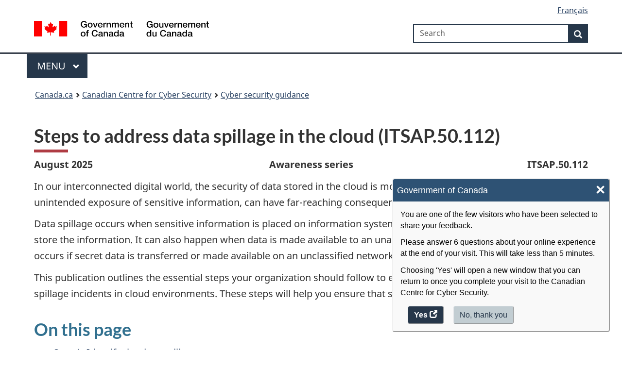

--- FILE ---
content_type: text/html; charset=utf-8
request_url: https://www.cyber.gc.ca/en/guidance/steps-address-data-spillage-cloud-itsap50112
body_size: 10702
content:
<!DOCTYPE html><html class="no-js" lang="en" dir="ltr"><head>
  <meta charset="utf-8">
  <title>Steps to address data spillage in the cloud (ITSAP.50.112) - Canadian Centre for Cyber Security</title>
  <base href="/">
  <meta name="viewport" content="width=device-width, initial-scale=1, minimum-scale=1">

  <!-- Meta data -->
  <meta name="description" content="Steps to address data spillage in the cloud (ITSAP.50.112)">
  <meta name="dcterms.title" content="Steps to address data spillage in the cloud (ITSAP.50.112) - Canadian Centre for Cyber Security">
  <meta name="dcterms.creator" content="Communications Security Establishment Canada">
  <meta name="dcterms.issued" title="W3CDTF" content="2019-10-16T12:00:00Z">
  <meta name="dcterms.modified" title="W3CDTF" content="2025-08-13">
  <meta name="dcterms.subject" title="scheme" content="">
  <meta name="dcterms.language" title="ISO639-2" content="en">
  <!-- Adobe Analytics data -->
  <meta name="gcaaterms.sitename" content="CSE-CST_CYBER">
  <meta name="dcterms.accessRights" content="2">
  <meta name="robots" content="all">

  <!-- Twitter Card data -->
  <meta name="twitter:card" content="summary_large_image">
  <meta name="twitter:site" content="@cybercentre_ca">
  <meta name="twitter:title" content="Steps to address data spillage in the cloud (ITSAP.50.112) - Canadian Centre for Cyber Security">
  <meta name="twitter:description" content="Steps to address data spillage in the cloud (ITSAP.50.112)">
  <meta name="twitter:creator" content="@cybercentre_ca">
  <meta name="twitter:image" content="https://www.cyber.gc.ca/sites/default/files/images/cyber-open-graph.jpg">
  <meta name="twitter:image:alt" content="Red maple leaf with numbers and other digital-related imagery laid over it.">

  <!-- Open Graph data -->
  <meta property="og:title" content="Steps to address data spillage in the cloud (ITSAP.50.112) - Canadian Centre for Cyber Security">
  <meta property="og:type" content="article">
  <meta property="og:image" content="https://www.cyber.gc.ca/sites/default/files/images/cyber-open-graph.jpg">
  <meta property="og:description" content="Steps to address data spillage in the cloud (ITSAP.50.112)">
  <meta property="og:site_name" content="Canadian Centre for Cyber Security">
  <meta property="og:image:alt" content="Red maple leaf with numbers and other digital-related imagery laid over it.">

  <link rel="icon" type="image/x-icon" href="./GCWeb/assets/favicon.ico">
  <link rel="stylesheet" href="./GCWeb/css/theme.min.css">
  <link rel="stylesheet" href="./GCWeb/css/messages.min.css">

  <noscript>
    <link rel="stylesheet" href="./wet-boew/css/noscript.min.css">
  </noscript>
  <link rel="stylesheet" href="/invitation-manager/Overlay.css">
<link rel="stylesheet" href="styles.675ddf0dbecf97f4.css"><meta name="keywords" content=""><meta name="dcterms.service" content="CSE-CST_CYBER"><style ng-app-id="serverApp">.pddg-tp-sm[_ngcontent-serverApp-c32156002]{padding-top:5px}</style></head>
<body vocab="http://schema.org/" typeof="WebPage" class="">
  <app-root _nghost-serverapp-c261476775="" ng-version="16.2.12" ng-server-context="ssr"><wxt-header _ngcontent-serverapp-c261476775="" _nghost-serverapp-c32156002=""><nav _ngcontent-serverapp-c32156002=""><ul _ngcontent-serverapp-c32156002="" id="wb-tphp"><li _ngcontent-serverapp-c32156002="" class="wb-slc"><a _ngcontent-serverapp-c32156002="" class="wb-sl" href="/en/guidance/steps-address-data-spillage-cloud-itsap50112#wb-cont">Skip to main content</a></li><li _ngcontent-serverapp-c32156002="" class="wb-slc"><a _ngcontent-serverapp-c32156002="" class="wb-sl" href="/en/guidance/steps-address-data-spillage-cloud-itsap50112#wb-info">Skip to "About government"</a></li></ul></nav><header _ngcontent-serverapp-c32156002=""><div _ngcontent-serverapp-c32156002="" id="wb-bnr" class="container"><div _ngcontent-serverapp-c32156002="" class="row"><section _ngcontent-serverapp-c32156002="" id="wb-lng" class="col-xs-3 col-sm-12 pull-right text-right"><h2 _ngcontent-serverapp-c32156002="" class="wb-inv">Language selection</h2><ul _ngcontent-serverapp-c32156002="" class="list-inline mrgn-bttm-0"><li _ngcontent-serverapp-c32156002=""><a _ngcontent-serverapp-c32156002="" id="langToggle" lang="fr" href="/fr/orientation/etapes-pour-gerer-les-fuites-de-donnees-dans-le-nuage-itsap50112"><span _ngcontent-serverapp-c32156002="" class="hidden-xs">Français</span><abbr _ngcontent-serverapp-c32156002="" class="visible-xs h3 mrgn-tp-sm mrgn-bttm-0 text-uppercase" title="Français">fr</abbr></a></li></ul></section><div _ngcontent-serverapp-c32156002="" property="publisher" resource="#wb-publisher" typeof="GovernmentOrganization" class="brand col-xs-9 col-sm-5 col-md-4"><a _ngcontent-serverapp-c32156002="" property="url" href="https://www.canada.ca/en.html"><img _ngcontent-serverapp-c32156002="" alt="" property="logo" src="./GCWeb/assets/sig-blk-en.svg"><span _ngcontent-serverapp-c32156002="" property="name" class="wb-inv"> Government of Canada / <span _ngcontent-serverapp-c32156002="" lang="fr">Gouvernement du Canada</span></span></a><meta _ngcontent-serverapp-c32156002="" property="areaServed" typeof="Country" content="Canada"><link _ngcontent-serverapp-c32156002="" property="logo" href="./GCWeb/assets/wmms-blk.svg"></div><section _ngcontent-serverapp-c32156002="" id="wb-srch" class="col-lg-offset-4 col-md-offset-4 col-sm-offset-2 col-xs-12 col-sm-5 col-md-4"><h2 _ngcontent-serverapp-c32156002="" aria-hidden="true">Search</h2><form _ngcontent-serverapp-c32156002="" method="get" name="cse-search-box" role="search" ngnoform="" action="https://www.canada.ca/en/communications-security/centre-cybersecurity/search.html"><div _ngcontent-serverapp-c32156002="" class="form-group wb-srch-qry"><label _ngcontent-serverapp-c32156002="" for="wb-srch-q" class="wb-inv">Search</label><input _ngcontent-serverapp-c32156002="" id="wb-srch-q" name="q" type="search" value="" size="34" maxlength="170" class="wb-srch-q form-control" placeholder="Search"></div><div _ngcontent-serverapp-c32156002="" class="form-group submit"><button _ngcontent-serverapp-c32156002="" type="submit" id="wb-srch-sub" name="wb-srch-sub" class="btn btn-primary btn-small"><span _ngcontent-serverapp-c32156002="" class="glyphicon-search glyphicon pddg-tp-sm"></span><span _ngcontent-serverapp-c32156002="" class="wb-inv">Search</span></button></div></form></section><!----></div></div><nav _ngcontent-serverapp-c32156002="" typeof="SiteNavigationElement" class="gcweb-menu"><div _ngcontent-serverapp-c32156002="" class="container"><h2 _ngcontent-serverapp-c32156002="" class="wb-inv">Menu</h2><button _ngcontent-serverapp-c32156002="" type="button" aria-haspopup="true" aria-expanded="false"><span _ngcontent-serverapp-c32156002="" class="wb-inv">Main </span>Menu <span _ngcontent-serverapp-c32156002="" class="expicon glyphicon glyphicon-chevron-down"></span></button><ul _ngcontent-serverapp-c32156002="" role="menu" aria-orientation="vertical"><li _ngcontent-serverapp-c32156002="" role="presentation"><a _ngcontent-serverapp-c32156002="" role="menuitem" href="https://www.canada.ca/en/services/jobs.html">Jobs and the workplace</a></li><li _ngcontent-serverapp-c32156002="" role="presentation"><a _ngcontent-serverapp-c32156002="" role="menuitem" href="https://www.canada.ca/en/services/immigration-citizenship.html">Immigration and citizenship</a></li><li _ngcontent-serverapp-c32156002="" role="presentation"><a _ngcontent-serverapp-c32156002="" role="menuitem" href="https://travel.gc.ca/">Travel and tourism</a></li><li _ngcontent-serverapp-c32156002="" role="presentation"><a _ngcontent-serverapp-c32156002="" role="menuitem" href="https://www.canada.ca/en/services/business.html">Business and industry</a></li><li _ngcontent-serverapp-c32156002="" role="presentation"><a _ngcontent-serverapp-c32156002="" role="menuitem" href="https://www.canada.ca/en/services/benefits.html">Benefits</a></li><li _ngcontent-serverapp-c32156002="" role="presentation"><a _ngcontent-serverapp-c32156002="" role="menuitem" href="https://www.canada.ca/en/services/health.html">Health</a></li><li _ngcontent-serverapp-c32156002="" role="presentation"><a _ngcontent-serverapp-c32156002="" role="menuitem" href="https://www.canada.ca/en/services/taxes.html">Taxes</a></li><li _ngcontent-serverapp-c32156002="" role="presentation"><a _ngcontent-serverapp-c32156002="" role="menuitem" href="https://www.canada.ca/en/services/environment.html">Environment and natural resources</a></li><li _ngcontent-serverapp-c32156002="" role="presentation"><a _ngcontent-serverapp-c32156002="" role="menuitem" href="https://www.canada.ca/en/services/defence.html">National security and defence</a></li><li _ngcontent-serverapp-c32156002="" role="presentation"><a _ngcontent-serverapp-c32156002="" role="menuitem" href="https://www.canada.ca/en/services/culture.html">Culture, history and sport</a></li><li _ngcontent-serverapp-c32156002="" role="presentation"><a _ngcontent-serverapp-c32156002="" role="menuitem" href="https://www.canada.ca/en/services/policing.html">Policing, justice and emergencies</a></li><li _ngcontent-serverapp-c32156002="" role="presentation"><a _ngcontent-serverapp-c32156002="" role="menuitem" href="https://www.canada.ca/en/services/transport.html">Transport and infrastructure</a></li><li _ngcontent-serverapp-c32156002="" role="presentation"><a _ngcontent-serverapp-c32156002="" role="menuitem" href="https://international.gc.ca/world-monde/index.aspx?lang=eng">Canada and the world</a></li><li _ngcontent-serverapp-c32156002="" role="presentation"><a _ngcontent-serverapp-c32156002="" role="menuitem" href="https://www.canada.ca/en/services/finance.html">Money and finances</a></li><li _ngcontent-serverapp-c32156002="" role="presentation"><a _ngcontent-serverapp-c32156002="" role="menuitem" href="https://www.canada.ca/en/services/science.html">Science and innovation</a></li></ul></div></nav><!----><wxt-breadcrumb _ngcontent-serverapp-c32156002="" _nghost-serverapp-c1066340367=""><nav _ngcontent-serverapp-c1066340367="" id="wb-bc" property="breadcrumb" aria-label="Breadcrumb"><div _ngcontent-serverapp-c1066340367="" class="container"><ol _ngcontent-serverapp-c1066340367="" class="breadcrumb"><li _ngcontent-serverapp-c1066340367=""><a _ngcontent-serverapp-c1066340367="" href="https://canada.ca/en.html">Canada.ca</a></li><li _ngcontent-serverapp-c1066340367=""><a _ngcontent-serverapp-c1066340367="" href="/en">Canadian Centre for Cyber Security</a></li><!----><li _ngcontent-serverapp-c1066340367=""><a _ngcontent-serverapp-c1066340367="" href="/en/guidance">Cyber security guidance</a></li><!----><!----><!----><!----></ol></div></nav></wxt-breadcrumb><!----></header></wxt-header><!----><router-outlet _ngcontent-serverapp-c261476775=""></router-outlet><app-page _nghost-serverapp-c4216163604=""><main _ngcontent-serverapp-c4216163604="" property="mainContentOfPage" typeof="WebPageElement" class="container"><!----><!----><h1 _ngcontent-serverapp-c4216163604="" id="wb-cont"><!----> Steps to address data spillage in the cloud (ITSAP.50.112)</h1><div _ngcontent-serverapp-c4216163604="" id="main"><article data-history-node-id="659" about="/en/guidance/steps-address-data-spillage-cloud-itsap50112" class="cccs-basic-page full clearfix">

  
    

  
  <div class="content">
      <div class="layout layout--onecol">
    <div class="layout__region layout__region--content">
      
<div data-block-plugin-id="extra_field_block:node:cccs_basic_page:links" class="block block-layout-builder block-extra-field-blocknodecccs-basic-pagelinks clearfix">
  
    

      
  </div>

<div data-block-plugin-id="field_block:node:cccs_basic_page:body" class="block block-layout-builder block-field-blocknodecccs-basic-pagebody clearfix">
  
    

      
            <div class="field field--name-body field--type-text-with-summary field--label-hidden field--item"><div class="row">
<div class="col-md-4 pull-left hidden-xs hidden-sm">
<p class="text-left"><strong>August 2025</strong></p>
</div>

<div class="col-md-4 hidden-xs hidden-sm">
<p class="text-center"><strong>Awareness series</strong></p>
</div>

<div class="col-md-4 pull-right hidden-xs hidden-sm">
<p class="text-right"><strong>ITSAP.50.112</strong></p>
</div>
<!--MOBILE STARTS HERE-->

<div class="hidden-lg hidden-md text-center">
<p><strong>August 2025&nbsp;|&nbsp;Awareness series</strong></p>
</div>
</div>
<!--pdf download-->

<p>In our interconnected digital world, the security of data stored in the cloud is more critical than ever. Data spillage, or the unintended exposure of sensitive information, can have far-reaching consequences for individuals and organizations.</p>

<p>Data spillage occurs when sensitive information is placed on information systems that are not authorized to process or store the information. It can also happen when data is made available to an unauthorized individual. For example, a spill occurs if secret data is transferred or made available on an unclassified network.</p>

<p>This publication outlines the essential steps your organization should follow to effectively manage and mitigate data spillage incidents in cloud environments. These steps will help you ensure that sensitive data remains secure and private.</p>

<h2 class="text-info">On this page</h2>

<ul><li><a href="#identify">Step 1: Identify the data spill</a></li>
	<li><a href="#contain">Step 2: Contain the data spill</a></li>
	<li><a href="#alert">Step 3: Alert your stakeholders of the data spill</a></li>
	<li><a href="#Remediate">Step 4: Remediate the data spill</a></li>
	<li><a href="#Considerations">Considerations to enhance your cyber security posture in the cloud</a></li>
	<li><a href="#Disposal">Appropriate disposal of IT equipment</a></li>
</ul><section><h2 class="text-info" id="identify">Step 1: Identify the data spill</h2>

<p>Swiftly identifying a data spillage incident is crucial for limiting the potential damage. Recognizing unauthorized data exposure is vital to identifying data spillage. This can occur in various ways, such as misplaced emails, unsecured cloud storage or misplaced physical devices. Early detection is key and is dependent on robust monitoring systems and awareness of data flows within an organization. This allows you to quickly assess the nature, scope, and potential impact of the data spill.</p>

<p>Take the following actions to effectively triage and assess the damage caused by a data spill:</p>

<ul><li>What information was compromised?
	<ul><li>Understanding the type of data—whether personal, financial, or confidential—helps determine the severity of the spill</li>
	</ul></li>
	<li>Where was the information moved?
	<ul><li>Identifying the unintended location(s) of the data can guide the containment strategy</li>
	</ul></li>
	<li>How was the information moved?
	<ul><li>Understanding the method of transfer, such as USB or email, can provide insights into the nature and potential spread of the spill</li>
	</ul></li>
	<li>Who was the information sent to?
	<ul><li>Knowing who received the spilled data is essential for containment and remediation efforts</li>
	</ul></li>
	<li>Where did the information come from?
	<ul><li>Tracing the origin of the spilled data helps identify potential vulnerabilities within the system</li>
	</ul></li>
	<li>When did the spill occur?
	<ul><li>Determining the timing of the spill can affect the response strategy and potential impact assessment</li>
	</ul></li>
</ul><p>Early identification depends on a comprehensive understanding of these aspects and allows your organization to respond effectively and mitigate the impacts of data spillage.</p>
</section><p><span class="clearfix">&nbsp;</span></p>

<div class="pull-right small text-muted mrgn-bttm-0"><a href="#wb-tphp" title="Return to Top of page">Top of page</a> <span aria-hidden="true" class="text-primary glyphicon glyphicon-circle-arrow-up"> </span></div>

<section><h2 class="text-info" id="contain">Step 2: Contain the data spill</h2>

<p>The immediate containment of a data spill is critical to preventing further unauthorized access or distribution. This step requires your organization to secure the spilled data by removing it from unsecured locations or restricting access to it. In cloud environments, containment may also involve working with cloud service providers (CSPs) to leverage their tools and capabilities for securing data. A rapid response is essential to seal off vulnerabilities and limit data proliferation.</p>

<p>To effectively contain a data spill, consider the following:</p>

<h3>Utilize platform functions</h3>

<p>Employ available cloud platform functions to delete the affected files and any known copies from your system. If the spill involves email, recall the message if possible.</p>

<h3>Direct recipients</h3>

<p>For all forms of data, including email, contact the recipients directly and instruct them not to forward or access the data. Ask all recipients to delete the spilled information from their environments and to empty their recycle bins.</p>

<h3>Challenges containing data in the cloud</h3>

<p>Recognize the unique challenges of containing data spillages in cloud environments, including:</p>

<ul><li>verifying the complete removal of spilled data post-cleanup</li>
	<li>determining whether data has been compromised once the spilled data has been exposed</li>
</ul><p>These steps underscore the complexity of managing data spillage in cloud services and the importance of swift, strategic actions to mitigate risks effectively.</p>
</section><p><span class="clearfix">&nbsp;</span></p>

<div class="pull-right small text-muted mrgn-bttm-0"><a href="#wb-tphp" title="Return to Top of page">Top of page</a> <span aria-hidden="true" class="text-primary glyphicon glyphicon-circle-arrow-up"> </span></div>

<section><h2 class="text-info" id="alert">Step 3: Alert your stakeholders of the data spill</h2>

<p>After the data spillage is identified and contained, it’s crucial to promptly alert the appropriate internal and external stakeholders. Effective communication ensures a coordinated response to the incident and helps mitigate potential damage.</p>

<p>To ensure a comprehensive alert protocol, consider the following actions:</p>

<h3>Internal reporting</h3>

<p>Immediately contact your IT service desk to report the spillage. If the IT service desk is designated as the remediation authority, they will triage the incident following your organization’s security incident management process. If not, it will escalate the incident to the appropriate remediation authority.</p>

<h3>Report to management</h3>

<p>Inform your management chain of the incident, regardless of the type of breach. They will provide support, direction for the remediation effort and to respond to any inquiries as required.</p>

<h3>Secure communication with cloud service providers</h3>

<p>When involving <abbr title="cloud service providers">CSP</abbr>s, use secure communication methods. Ensure that cleared <abbr title="cloud service providers">CSP</abbr> personnel have located and deleted all possible copies of the data (if this is included in your service agreement). If secure communication methods and cleared personnel are not readily available, assess the benefits versus the risks of contacting the <abbr title="cloud service providers">CSP</abbr> with your manager.</p>

<h3>External notifications</h3>

<p>Depending on the nature of the data and the spillage, external notifications may be required. This includes notifying affected individuals, regulatory bodies or other stakeholders as dictated by law, regulation or policy.</p>

<h4>Additional information for government departments and critical infrastructure sectors</h4>

<p>For Government of Canada departments and critical infrastructure sectors, external notifications involve reporting breaches directly to the Canadian Centre for Cyber Security (Cyber Centre) by phone at 1-833-CYBER-88 (<a href="tel:+1-833-292-3788">1-833-292-3788</a>) or online at <a data-entity-substitution="canonical" data-entity-type="node" data-entity-uuid="6e494caa-d595-4273-ad70-ba2d1543af6e" href="/en/incident-management">Report a cyber incident</a>.</p>
<!-- -->

<h4>Government of Canada departments</h4>

<p>In addition to reporting the incident to the Cyber Centre, follow your department’s incident response procedures and the <a href="https://www.canada.ca/en/government/system/digital-government/online-security-privacy/security-identity-management/government-canada-cyber-security-event-management-plan.html">Government of Canada Cyber Security Event Management Plan (GC CSEMP)</a>.</p>

<h4>Critical infrastructure sectors</h4>

<p>In addition to reporting the incident to the Cyber Centre, consult Public Safety’s action-oriented guidance in <a href="https://www.publicsafety.gc.ca/cnt/rsrcs/pblctns/2016-fndmntls-cybr-scrty-cmmnty/index-en.aspx">Fundamentals of Cyber Security for Canada’s CI community</a> for more information.</p>

<h4>Privacy</h4>

<p>If a data spill impacts or potentially impacts the privacy of Canadians, <a href="https://www.priv.gc.ca/en/report-a-concern/">report the spill to the Office of the Privacy Commissioner</a>.</p>
<span class="clearfix">&nbsp;</span>

<div class="pull-right small text-muted mrgn-bttm-0"><a href="#wb-tphp" title="Return to Top of page">Top of page</a> <span aria-hidden="true" class="text-primary glyphicon glyphicon-circle-arrow-up"> </span></div>

<h2 class="text-info" id="Remediate">Step 4: Remediate the data spill</h2>

<p>After containing the spill and notifying the relevant parties, your focus should shift to remediation. This involves not only addressing the immediate impacts of the spill but also implementing measures to prevent future incidents. Effective remediation depends on a thorough investigation to understand the root causes of the spillage.</p>

<p>For a comprehensive remediation process, consider the following actions:</p>

<h3>Work with your cloud service provider</h3>

<p>Engage with your <abbr title="cloud service providers">CSP</abbr> to ensure the spill is fully contained and to leverage their expertise in cleaning up the spill. This includes utilizing platform functions for data clean-up, such as removing tags and pointers or employing crypto-shredding.</p>

<h3>Manage device and cloud space</h3>

<p>Recall, destroy, and replace any affected mobile devices, servers or portions of the cloud tenant space that contained the spilled data. Crypto-shredding can be an effective method for ensuring the data is irrecoverable.</p>

<h3>Review policies and procedures</h3>

<p>Analyze the incident to identify any weaknesses in current policies and procedures. Update these to incorporate lessons learned from the spillage, focusing on improving data management, transfer, and storage practices.</p>

<h3>Engage stakeholders</h3>

<p>Ensure all stakeholders, including <abbr title="cloud service providers">CSP</abbr>s and any external organizations involved, are informed of the remediation actions and progress. Coordination with these parties is essential for a holistic approach to remediation.</p>
</section><p><span class="clearfix">&nbsp;</span></p>

<div class="pull-right small text-muted mrgn-bttm-0"><a href="#wb-tphp" title="Return to Top of page">Top of page</a> <span aria-hidden="true" class="text-primary glyphicon glyphicon-circle-arrow-up"> </span></div>

<section><h2 class="text-info" id="Considerations">Considerations to enhance your cyber security posture in the cloud</h2>

<p>To enhance your overall cyber security posture in the cloud, your organization should consider the following:</p>

<h3>Responsibility and collaboration</h3>

<p>Understand that the legal responsibility for data security remains with the data owner, even in cloud environments. Effective collaboration with <abbr title="cloud service providers">CSP</abbr>s and clear internal policies are crucial for protecting data.</p>

<h3>Awareness and training</h3>

<p>Educating personnel on the risks of data spillage and proper data-handling techniques is essential for preventing data spills. Regular training can significantly reduce the likelihood of future incidents. To view the full list of Cyber Centre courses, please visit <a data-entity-substitution="canonical" data-entity-type="node" data-entity-uuid="8835c939-543a-4cde-806c-370702ed4826" href="/en/education-community/learning-hub">The Learning Hub</a>.</p>

<h3>Continuous improvement</h3>

<p>Adopting a posture of continuous improvement, learning from past incidents, and updating policies accordingly are vital steps in enhancing an organization's data security measures.</p>
</section><section><h2 class="text-info" id="Disposal">Appropriate disposal of IT equipment</h2>

<p>Proper disposal reduces the risk of threat actors exploiting residual data that is left on IT equipment with electronic memory or data storage media. This advice is applicable when considering data spillages using cloud services. Consult <a data-rel="internal" href="/en/guidance/it-media-sanitization-itsp40006">IT media sanitization (ITSP.40.006)</a> for additional advice on properly disposing of IT media.</p>
</section></div>
      
  </div>

    </div>
  </div>

  </div>

</article>
</div><!----><!----><!----><!----><!----><!----><!----><!----><wxt-prefooter _ngcontent-serverapp-c4216163604="" _nghost-serverapp-c832015165=""><div _ngcontent-serverapp-c832015165="" class="pagedetails"><dl _ngcontent-serverapp-c832015165="" id="wb-dtmd"><dt _ngcontent-serverapp-c832015165="">Date modified: </dt><dd _ngcontent-serverapp-c832015165=""><time _ngcontent-serverapp-c832015165="" property="dateModified">2025-08-13</time></dd></dl></div></wxt-prefooter></main></app-page><!----><wxt-footer _ngcontent-serverapp-c261476775="" _nghost-serverapp-c372692533=""><footer _ngcontent-serverapp-c372692533="" id="wb-info"><h2 _ngcontent-serverapp-c372692533="" class="wb-inv">About this site</h2><!----><div _ngcontent-serverapp-c372692533="" class="gc-main-footer"><div _ngcontent-serverapp-c372692533="" class="container"><nav _ngcontent-serverapp-c372692533=""><h3 _ngcontent-serverapp-c372692533="">Government of Canada</h3><ul _ngcontent-serverapp-c372692533="" class="list-col-xs-1 list-col-sm-2 list-col-md-3"><li _ngcontent-serverapp-c372692533=""><a _ngcontent-serverapp-c372692533="" href="https://www.canada.ca/en/contact.html">All contacts</a></li><li _ngcontent-serverapp-c372692533=""><a _ngcontent-serverapp-c372692533="" href="https://www.canada.ca/en/government/dept.html">Departments and agencies</a></li><li _ngcontent-serverapp-c372692533=""><a _ngcontent-serverapp-c372692533="" href="https://www.canada.ca/en/government/system.html">About government</a></li><!----></ul><h4 _ngcontent-serverapp-c372692533=""><span _ngcontent-serverapp-c372692533="" class="wb-inv">Themes and topics</span></h4><ul _ngcontent-serverapp-c372692533="" class="list-unstyled colcount-sm-2 colcount-md-3"><li _ngcontent-serverapp-c372692533=""><a _ngcontent-serverapp-c372692533="" href="https://www.canada.ca/en/services/jobs.html">Jobs</a></li><li _ngcontent-serverapp-c372692533=""><a _ngcontent-serverapp-c372692533="" href="https://www.canada.ca/en/services/immigration-citizenship.html">Immigration and citizenship</a></li><li _ngcontent-serverapp-c372692533=""><a _ngcontent-serverapp-c372692533="" href="https://travel.gc.ca/">Travel and tourism</a></li><li _ngcontent-serverapp-c372692533=""><a _ngcontent-serverapp-c372692533="" href="https://www.canada.ca/en/services/business.html">Business</a></li><li _ngcontent-serverapp-c372692533=""><a _ngcontent-serverapp-c372692533="" href="https://www.canada.ca/en/services/benefits.html">Benefits</a></li><li _ngcontent-serverapp-c372692533=""><a _ngcontent-serverapp-c372692533="" href="https://www.canada.ca/en/services/health.html">Health</a></li><li _ngcontent-serverapp-c372692533=""><a _ngcontent-serverapp-c372692533="" href="https://www.canada.ca/en/services/taxes.html">Taxes</a></li><li _ngcontent-serverapp-c372692533=""><a _ngcontent-serverapp-c372692533="" href="https://www.canada.ca/en/services/environment.html">Environment and natural resources</a></li><li _ngcontent-serverapp-c372692533=""><a _ngcontent-serverapp-c372692533="" href="https://www.canada.ca/en/services/defence.html">National security and defence</a></li><li _ngcontent-serverapp-c372692533=""><a _ngcontent-serverapp-c372692533="" href="https://www.canada.ca/en/services/culture.html">Culture, history and sport</a></li><li _ngcontent-serverapp-c372692533=""><a _ngcontent-serverapp-c372692533="" href="https://www.canada.ca/en/services/policing.html">Policing, justice and emergencies</a></li><li _ngcontent-serverapp-c372692533=""><a _ngcontent-serverapp-c372692533="" href="https://www.canada.ca/en/services/transport.html">Transport and infrastructure</a></li><li _ngcontent-serverapp-c372692533=""><a _ngcontent-serverapp-c372692533="" href="https://international.gc.ca/world-monde/index.aspx?lang=eng">Canada and the world</a></li><li _ngcontent-serverapp-c372692533=""><a _ngcontent-serverapp-c372692533="" href="https://www.canada.ca/en/services/finance.html">Money and finance</a></li><li _ngcontent-serverapp-c372692533=""><a _ngcontent-serverapp-c372692533="" href="https://www.canada.ca/en/services/science.html">Science and innovation</a></li><li _ngcontent-serverapp-c372692533=""><a _ngcontent-serverapp-c372692533="" href="https://www.canada.ca/en/services/indigenous-peoples.html">Indigenous Peoples</a></li><li _ngcontent-serverapp-c372692533=""><a _ngcontent-serverapp-c372692533="" href="https://www.canada.ca/en/services/veterans.html">Veterans and military</a></li><li _ngcontent-serverapp-c372692533=""><a _ngcontent-serverapp-c372692533="" href="https://www.canada.ca/en/services/youth.html">Youth</a></li><!----></ul></nav></div></div><!----><div _ngcontent-serverapp-c372692533="" class="gc-sub-footer"><div _ngcontent-serverapp-c372692533="" class="container d-flex align-items-center"><nav _ngcontent-serverapp-c372692533=""><h3 _ngcontent-serverapp-c372692533="" class="wb-inv">Government of Canada Corporate</h3><ul _ngcontent-serverapp-c372692533=""><li _ngcontent-serverapp-c372692533=""><a _ngcontent-serverapp-c372692533="" href="https://www.canada.ca/en/social.html">Social media</a></li><li _ngcontent-serverapp-c372692533=""><a _ngcontent-serverapp-c372692533="" href="https://www.canada.ca/en/mobile.html">Mobile applications</a></li><li _ngcontent-serverapp-c372692533=""><a _ngcontent-serverapp-c372692533="" href="https://www.canada.ca/en/government/about.html">About Canada.ca</a></li><!----><!----><!----><li _ngcontent-serverapp-c372692533=""><a _ngcontent-serverapp-c372692533="" href="https://www.canada.ca/en/transparency/terms.html"> Terms and conditions</a></li><li _ngcontent-serverapp-c372692533=""><a _ngcontent-serverapp-c372692533="" href="https://www.canada.ca/en/transparency/privacy.html"> Privacy</a></li></ul></nav><div _ngcontent-serverapp-c372692533="" class="wtrmrk align-self-end"><img _ngcontent-serverapp-c372692533="" src="./GCWeb/assets/wmms-blk.svg" loading="lazy" alt="Symbol of the Government of Canada"></div></div></div><!----><!----><!----></footer></wxt-footer><!----></app-root>
  <script src="https://www.google.com/recaptcha/api.js?render=6LftgyMjAAAAAE1u4HiHsXhl8F04DSmRIVSaGrzJ"></script>
  <script src="./wet-boew/js/jquery/3.5.1/jquery.min.js"></script>
  <script src="./wet-boew/js/wet-boew.min.js"></script>
  <script src="./GCWeb/js/theme.min.js"></script>
  <script src="/invitation-manager/Overlay.js"></script>
  <script src="/invitation-manager/InvitationManager.js"></script>
  <script>
    $(function() {
      // Configure jquery-mask-plugin on document ready
      $('.mask_phone').mask('000-000-0000')
    });
  </script>
<script src="runtime.2b631582c2112567.js" type="module"></script><script src="polyfills.17ffd133d3df8dd3.js" type="module"></script><script src="scripts.9a38c6156068f9ae.js" defer=""></script><script src="main.f0334d7829c358dd.js" type="module"></script>

<script id="serverApp-state" type="application/json">{"G.json.https://www.cyber.gc.ca/api/cccs/page/v1/get?lang=en&url=/en/guidance/steps-address-data-spillage-cloud-itsap50112":{"body":{"ERROR":false,"response":{"page":{"nid":659,"title":"Steps to address data spillage in the cloud (ITSAP.50.112)","summary":null,"body":"\u003Carticle data-history-node-id=\"659\" about=\"/en/guidance/steps-address-data-spillage-cloud-itsap50112\" class=\"cccs-basic-page full clearfix\">\n\n  \n    \n\n  \n  \u003Cdiv class=\"content\">\n      \u003Cdiv class=\"layout layout--onecol\">\n    \u003Cdiv  class=\"layout__region layout__region--content\">\n      \n\u003Cdiv data-block-plugin-id=\"extra_field_block:node:cccs_basic_page:links\" class=\"block block-layout-builder block-extra-field-blocknodecccs-basic-pagelinks clearfix\">\n  \n    \n\n      \n  \u003C/div>\n\n\u003Cdiv data-block-plugin-id=\"field_block:node:cccs_basic_page:body\" class=\"block block-layout-builder block-field-blocknodecccs-basic-pagebody clearfix\">\n  \n    \n\n      \n            \u003Cdiv class=\"field field--name-body field--type-text-with-summary field--label-hidden field--item\">\u003Cdiv class=\"row\">\n\u003Cdiv class=\"col-md-4 pull-left hidden-xs hidden-sm\">\n\u003Cp class=\"text-left\">\u003Cstrong>August 2025\u003C/strong>\u003C/p>\n\u003C/div>\n\n\u003Cdiv class=\"col-md-4 hidden-xs hidden-sm\">\n\u003Cp class=\"text-center\">\u003Cstrong>Awareness series\u003C/strong>\u003C/p>\n\u003C/div>\n\n\u003Cdiv class=\"col-md-4 pull-right hidden-xs hidden-sm\">\n\u003Cp class=\"text-right\">\u003Cstrong>ITSAP.50.112\u003C/strong>\u003C/p>\n\u003C/div>\n\u003C!--MOBILE STARTS HERE-->\n\n\u003Cdiv class=\"hidden-lg hidden-md text-center\">\n\u003Cp>\u003Cstrong>August 2025 | Awareness series\u003C/strong>\u003C/p>\n\u003C/div>\n\u003C/div>\n\u003C!--pdf download-->\n\n\u003Cp>In our interconnected digital world, the security of data stored in the cloud is more critical than ever. Data spillage, or the unintended exposure of sensitive information, can have far-reaching consequences for individuals and organizations.\u003C/p>\n\n\u003Cp>Data spillage occurs when sensitive information is placed on information systems that are not authorized to process or store the information. It can also happen when data is made available to an unauthorized individual. For example, a spill occurs if secret data is transferred or made available on an unclassified network.\u003C/p>\n\n\u003Cp>This publication outlines the essential steps your organization should follow to effectively manage and mitigate data spillage incidents in cloud environments. These steps will help you ensure that sensitive data remains secure and private.\u003C/p>\n\n\u003Ch2 class=\"text-info\">On this page\u003C/h2>\n\n\u003Cul>\u003Cli>\u003Ca href=\"#identify\">Step 1: Identify the data spill\u003C/a>\u003C/li>\n\t\u003Cli>\u003Ca href=\"#contain\">Step 2: Contain the data spill\u003C/a>\u003C/li>\n\t\u003Cli>\u003Ca href=\"#alert\">Step 3: Alert your stakeholders of the data spill\u003C/a>\u003C/li>\n\t\u003Cli>\u003Ca href=\"#Remediate\">Step 4: Remediate the data spill\u003C/a>\u003C/li>\n\t\u003Cli>\u003Ca href=\"#Considerations\">Considerations to enhance your cyber security posture in the cloud\u003C/a>\u003C/li>\n\t\u003Cli>\u003Ca href=\"#Disposal\">Appropriate disposal of IT equipment\u003C/a>\u003C/li>\n\u003C/ul>\u003Csection>\u003Ch2 class=\"text-info\" id=\"identify\">Step 1: Identify the data spill\u003C/h2>\n\n\u003Cp>Swiftly identifying a data spillage incident is crucial for limiting the potential damage. Recognizing unauthorized data exposure is vital to identifying data spillage. This can occur in various ways, such as misplaced emails, unsecured cloud storage or misplaced physical devices. Early detection is key and is dependent on robust monitoring systems and awareness of data flows within an organization. This allows you to quickly assess the nature, scope, and potential impact of the data spill.\u003C/p>\n\n\u003Cp>Take the following actions to effectively triage and assess the damage caused by a data spill:\u003C/p>\n\n\u003Cul>\u003Cli>What information was compromised?\n\t\u003Cul>\u003Cli>Understanding the type of data—whether personal, financial, or confidential—helps determine the severity of the spill\u003C/li>\n\t\u003C/ul>\u003C/li>\n\t\u003Cli>Where was the information moved?\n\t\u003Cul>\u003Cli>Identifying the unintended location(s) of the data can guide the containment strategy\u003C/li>\n\t\u003C/ul>\u003C/li>\n\t\u003Cli>How was the information moved?\n\t\u003Cul>\u003Cli>Understanding the method of transfer, such as USB or email, can provide insights into the nature and potential spread of the spill\u003C/li>\n\t\u003C/ul>\u003C/li>\n\t\u003Cli>Who was the information sent to?\n\t\u003Cul>\u003Cli>Knowing who received the spilled data is essential for containment and remediation efforts\u003C/li>\n\t\u003C/ul>\u003C/li>\n\t\u003Cli>Where did the information come from?\n\t\u003Cul>\u003Cli>Tracing the origin of the spilled data helps identify potential vulnerabilities within the system\u003C/li>\n\t\u003C/ul>\u003C/li>\n\t\u003Cli>When did the spill occur?\n\t\u003Cul>\u003Cli>Determining the timing of the spill can affect the response strategy and potential impact assessment\u003C/li>\n\t\u003C/ul>\u003C/li>\n\u003C/ul>\u003Cp>Early identification depends on a comprehensive understanding of these aspects and allows your organization to respond effectively and mitigate the impacts of data spillage.\u003C/p>\n\u003C/section>\u003Cp>\u003Cspan class=\"clearfix\"> \u003C/span>\u003C/p>\n\n\u003Cdiv class=\"pull-right small text-muted mrgn-bttm-0\">\u003Ca href=\"#wb-tphp\" title=\"Return to Top of page\">Top of page\u003C/a> \u003Cspan aria-hidden=\"true\" class=\"text-primary glyphicon glyphicon-circle-arrow-up\"> \u003C/span>\u003C/div>\n\n\u003Csection>\u003Ch2 class=\"text-info\" id=\"contain\">Step 2: Contain the data spill\u003C/h2>\n\n\u003Cp>The immediate containment of a data spill is critical to preventing further unauthorized access or distribution. This step requires your organization to secure the spilled data by removing it from unsecured locations or restricting access to it. In cloud environments, containment may also involve working with cloud service providers (CSPs) to leverage their tools and capabilities for securing data. A rapid response is essential to seal off vulnerabilities and limit data proliferation.\u003C/p>\n\n\u003Cp>To effectively contain a data spill, consider the following:\u003C/p>\n\n\u003Ch3>Utilize platform functions\u003C/h3>\n\n\u003Cp>Employ available cloud platform functions to delete the affected files and any known copies from your system. If the spill involves email, recall the message if possible.\u003C/p>\n\n\u003Ch3>Direct recipients\u003C/h3>\n\n\u003Cp>For all forms of data, including email, contact the recipients directly and instruct them not to forward or access the data. Ask all recipients to delete the spilled information from their environments and to empty their recycle bins.\u003C/p>\n\n\u003Ch3>Challenges containing data in the cloud\u003C/h3>\n\n\u003Cp>Recognize the unique challenges of containing data spillages in cloud environments, including:\u003C/p>\n\n\u003Cul>\u003Cli>verifying the complete removal of spilled data post-cleanup\u003C/li>\n\t\u003Cli>determining whether data has been compromised once the spilled data has been exposed\u003C/li>\n\u003C/ul>\u003Cp>These steps underscore the complexity of managing data spillage in cloud services and the importance of swift, strategic actions to mitigate risks effectively.\u003C/p>\n\u003C/section>\u003Cp>\u003Cspan class=\"clearfix\"> \u003C/span>\u003C/p>\n\n\u003Cdiv class=\"pull-right small text-muted mrgn-bttm-0\">\u003Ca href=\"#wb-tphp\" title=\"Return to Top of page\">Top of page\u003C/a> \u003Cspan aria-hidden=\"true\" class=\"text-primary glyphicon glyphicon-circle-arrow-up\"> \u003C/span>\u003C/div>\n\n\u003Csection>\u003Ch2 class=\"text-info\" id=\"alert\">Step 3: Alert your stakeholders of the data spill\u003C/h2>\n\n\u003Cp>After the data spillage is identified and contained, it’s crucial to promptly alert the appropriate internal and external stakeholders. Effective communication ensures a coordinated response to the incident and helps mitigate potential damage.\u003C/p>\n\n\u003Cp>To ensure a comprehensive alert protocol, consider the following actions:\u003C/p>\n\n\u003Ch3>Internal reporting\u003C/h3>\n\n\u003Cp>Immediately contact your IT service desk to report the spillage. If the IT service desk is designated as the remediation authority, they will triage the incident following your organization’s security incident management process. If not, it will escalate the incident to the appropriate remediation authority.\u003C/p>\n\n\u003Ch3>Report to management\u003C/h3>\n\n\u003Cp>Inform your management chain of the incident, regardless of the type of breach. They will provide support, direction for the remediation effort and to respond to any inquiries as required.\u003C/p>\n\n\u003Ch3>Secure communication with cloud service providers\u003C/h3>\n\n\u003Cp>When involving \u003Cabbr title=\"cloud service providers\">CSP\u003C/abbr>s, use secure communication methods. Ensure that cleared \u003Cabbr title=\"cloud service providers\">CSP\u003C/abbr> personnel have located and deleted all possible copies of the data (if this is included in your service agreement). If secure communication methods and cleared personnel are not readily available, assess the benefits versus the risks of contacting the \u003Cabbr title=\"cloud service providers\">CSP\u003C/abbr> with your manager.\u003C/p>\n\n\u003Ch3>External notifications\u003C/h3>\n\n\u003Cp>Depending on the nature of the data and the spillage, external notifications may be required. This includes notifying affected individuals, regulatory bodies or other stakeholders as dictated by law, regulation or policy.\u003C/p>\n\n\u003Ch4>Additional information for government departments and critical infrastructure sectors\u003C/h4>\n\n\u003Cp>For Government of Canada departments and critical infrastructure sectors, external notifications involve reporting breaches directly to the Canadian Centre for Cyber Security (Cyber Centre) by phone at 1-833-CYBER-88 (\u003Ca href=\"tel:+1-833-292-3788\">1-833-292-3788\u003C/a>) or online at \u003Ca data-entity-substitution=\"canonical\" data-entity-type=\"node\" data-entity-uuid=\"6e494caa-d595-4273-ad70-ba2d1543af6e\" href=\"/en/incident-management\">Report a cyber incident\u003C/a>.\u003C/p>\n\u003C!-- -->\n\n\u003Ch4>Government of Canada departments\u003C/h4>\n\n\u003Cp>In addition to reporting the incident to the Cyber Centre, follow your department’s incident response procedures and the \u003Ca href=\"https://www.canada.ca/en/government/system/digital-government/online-security-privacy/security-identity-management/government-canada-cyber-security-event-management-plan.html\">Government of Canada Cyber Security Event Management Plan (GC CSEMP)\u003C/a>.\u003C/p>\n\n\u003Ch4>Critical infrastructure sectors\u003C/h4>\n\n\u003Cp>In addition to reporting the incident to the Cyber Centre, consult Public Safety’s action-oriented guidance in \u003Ca href=\"https://www.publicsafety.gc.ca/cnt/rsrcs/pblctns/2016-fndmntls-cybr-scrty-cmmnty/index-en.aspx\">Fundamentals of Cyber Security for Canada’s CI community\u003C/a> for more information.\u003C/p>\n\n\u003Ch4>Privacy\u003C/h4>\n\n\u003Cp>If a data spill impacts or potentially impacts the privacy of Canadians, \u003Ca href=\"https://www.priv.gc.ca/en/report-a-concern/\">report the spill to the Office of the Privacy Commissioner\u003C/a>.\u003C/p>\n\u003Cspan class=\"clearfix\"> \u003C/span>\n\n\u003Cdiv class=\"pull-right small text-muted mrgn-bttm-0\">\u003Ca href=\"#wb-tphp\" title=\"Return to Top of page\">Top of page\u003C/a> \u003Cspan aria-hidden=\"true\" class=\"text-primary glyphicon glyphicon-circle-arrow-up\"> \u003C/span>\u003C/div>\n\n\u003Ch2 class=\"text-info\" id=\"Remediate\">Step 4: Remediate the data spill\u003C/h2>\n\n\u003Cp>After containing the spill and notifying the relevant parties, your focus should shift to remediation. This involves not only addressing the immediate impacts of the spill but also implementing measures to prevent future incidents. Effective remediation depends on a thorough investigation to understand the root causes of the spillage.\u003C/p>\n\n\u003Cp>For a comprehensive remediation process, consider the following actions:\u003C/p>\n\n\u003Ch3>Work with your cloud service provider\u003C/h3>\n\n\u003Cp>Engage with your \u003Cabbr title=\"cloud service providers\">CSP\u003C/abbr> to ensure the spill is fully contained and to leverage their expertise in cleaning up the spill. This includes utilizing platform functions for data clean-up, such as removing tags and pointers or employing crypto-shredding.\u003C/p>\n\n\u003Ch3>Manage device and cloud space\u003C/h3>\n\n\u003Cp>Recall, destroy, and replace any affected mobile devices, servers or portions of the cloud tenant space that contained the spilled data. Crypto-shredding can be an effective method for ensuring the data is irrecoverable.\u003C/p>\n\n\u003Ch3>Review policies and procedures\u003C/h3>\n\n\u003Cp>Analyze the incident to identify any weaknesses in current policies and procedures. Update these to incorporate lessons learned from the spillage, focusing on improving data management, transfer, and storage practices.\u003C/p>\n\n\u003Ch3>Engage stakeholders\u003C/h3>\n\n\u003Cp>Ensure all stakeholders, including \u003Cabbr title=\"cloud service providers\">CSP\u003C/abbr>s and any external organizations involved, are informed of the remediation actions and progress. Coordination with these parties is essential for a holistic approach to remediation.\u003C/p>\n\u003C/section>\u003Cp>\u003Cspan class=\"clearfix\"> \u003C/span>\u003C/p>\n\n\u003Cdiv class=\"pull-right small text-muted mrgn-bttm-0\">\u003Ca href=\"#wb-tphp\" title=\"Return to Top of page\">Top of page\u003C/a> \u003Cspan aria-hidden=\"true\" class=\"text-primary glyphicon glyphicon-circle-arrow-up\"> \u003C/span>\u003C/div>\n\n\u003Csection>\u003Ch2 class=\"text-info\" id=\"Considerations\">Considerations to enhance your cyber security posture in the cloud\u003C/h2>\n\n\u003Cp>To enhance your overall cyber security posture in the cloud, your organization should consider the following:\u003C/p>\n\n\u003Ch3>Responsibility and collaboration\u003C/h3>\n\n\u003Cp>Understand that the legal responsibility for data security remains with the data owner, even in cloud environments. Effective collaboration with \u003Cabbr title=\"cloud service providers\">CSP\u003C/abbr>s and clear internal policies are crucial for protecting data.\u003C/p>\n\n\u003Ch3>Awareness and training\u003C/h3>\n\n\u003Cp>Educating personnel on the risks of data spillage and proper data-handling techniques is essential for preventing data spills. Regular training can significantly reduce the likelihood of future incidents. To view the full list of Cyber Centre courses, please visit \u003Ca data-entity-substitution=\"canonical\" data-entity-type=\"node\" data-entity-uuid=\"8835c939-543a-4cde-806c-370702ed4826\" href=\"/en/education-community/learning-hub\">The Learning Hub\u003C/a>.\u003C/p>\n\n\u003Ch3>Continuous improvement\u003C/h3>\n\n\u003Cp>Adopting a posture of continuous improvement, learning from past incidents, and updating policies accordingly are vital steps in enhancing an organization's data security measures.\u003C/p>\n\u003C/section>\u003Csection>\u003Ch2 class=\"text-info\" id=\"Disposal\">Appropriate disposal of IT equipment\u003C/h2>\n\n\u003Cp>Proper disposal reduces the risk of threat actors exploiting residual data that is left on IT equipment with electronic memory or data storage media. This advice is applicable when considering data spillages using cloud services. Consult \u003Ca data-rel=\"internal\" href=\"/en/guidance/it-media-sanitization-itsp40006\">IT media sanitization (ITSP.40.006)\u003C/a> for additional advice on properly disposing of IT media.\u003C/p>\n\u003C/section>\u003C/div>\n      \n  \u003C/div>\n\n    \u003C/div>\n  \u003C/div>\n\n  \u003C/div>\n\n\u003C/article>\n","body_LH_en":["\u003Cdiv class=\"row\">\r\n\u003Cdiv class=\"col-md-4 pull-left hidden-xs hidden-sm\">\r\n\u003Cp class=\"text-left\">\u003Cstrong>August 2025\u003C/strong>\u003C/p>\r\n\u003C/div>\r\n\r\n\u003Cdiv class=\"col-md-4 hidden-xs hidden-sm\">\r\n\u003Cp class=\"text-center\">\u003Cstrong>Awareness series\u003C/strong>\u003C/p>\r\n\u003C/div>\r\n\r\n\u003Cdiv class=\"col-md-4 pull-right hidden-xs hidden-sm\">\r\n\u003Cp class=\"text-right\">\u003Cstrong>ITSAP.50.112\u003C/strong>\u003C/p>\r\n\u003C/div>\r\n\u003C!--MOBILE STARTS HERE-->\r\n\r\n\u003Cdiv class=\"hidden-lg hidden-md text-center\">\r\n\u003Cp>\u003Cstrong>August 2025&nbsp;|&nbsp;Awareness series\u003C/strong>\u003C/p>\r\n\u003C/div>\r\n\u003C/div>\r\n\u003C!--pdf download-->\r\n\r\n\u003Cp>In our interconnected digital world, the security of data stored in the cloud is more critical than ever. Data spillage, or the unintended exposure of sensitive information, can have far-reaching consequences for individuals and organizations.\u003C/p>\r\n\r\n\u003Cp>Data spillage occurs when sensitive information is placed on information systems that are not authorized to process or store the information. It can also happen when data is made available to an unauthorized individual. For example, a spill occurs if secret data is transferred or made available on an unclassified network.\u003C/p>\r\n\r\n\u003Cp>This publication outlines the essential steps your organization should follow to effectively manage and mitigate data spillage incidents in cloud environments. These steps will help you ensure that sensitive data remains secure and private.\u003C/p>\r\n\r\n\u003Ch2 class=\"text-info\">On this page\u003C/h2>\r\n\r\n\u003Cul>\r\n\t\u003Cli>\u003Ca href=\"#identify\">Step 1: Identify the data spill\u003C/a>\u003C/li>\r\n\t\u003Cli>\u003Ca href=\"#contain\">Step 2: Contain the data spill\u003C/a>\u003C/li>\r\n\t\u003Cli>\u003Ca href=\"#alert\">Step 3: Alert your stakeholders of the data spill\u003C/a>\u003C/li>\r\n\t\u003Cli>\u003Ca href=\"#Remediate\">Step 4: Remediate the data spill\u003C/a>\u003C/li>\r\n\t\u003Cli>\u003Ca href=\"#Considerations\">Considerations to enhance your cyber security posture in the cloud\u003C/a>\u003C/li>\r\n\t\u003Cli>\u003Ca href=\"#Disposal\">Appropriate disposal of IT equipment\u003C/a>\u003C/li>\r\n\u003C/ul>\r\n\r\n\u003Csection>\r\n\u003Ch2 class=\"text-info\" id=\"identify\">Step 1: Identify the data spill\u003C/h2>\r\n\r\n\u003Cp>Swiftly identifying a data spillage incident is crucial for limiting the potential damage. Recognizing unauthorized data exposure is vital to identifying data spillage. This can occur in various ways, such as misplaced emails, unsecured cloud storage or misplaced physical devices. Early detection is key and is dependent on robust monitoring systems and awareness of data flows within an organization. This allows you to quickly assess the nature, scope, and potential impact of the data spill.\u003C/p>\r\n\r\n\u003Cp>Take the following actions to effectively triage and assess the damage caused by a data spill:\u003C/p>\r\n\r\n\u003Cul>\r\n\t\u003Cli>What information was compromised?\r\n\t\u003Cul>\r\n\t\t\u003Cli>Understanding the type of data—whether personal, financial, or confidential—helps determine the severity of the spill\u003C/li>\r\n\t\u003C/ul>\r\n\t\u003C/li>\r\n\t\u003Cli>Where was the information moved?\r\n\t\u003Cul>\r\n\t\t\u003Cli>Identifying the unintended location(s) of the data can guide the containment strategy\u003C/li>\r\n\t\u003C/ul>\r\n\t\u003C/li>\r\n\t\u003Cli>How was the information moved?\r\n\t\u003Cul>\r\n\t\t\u003Cli>Understanding the method of transfer, such as USB or email, can provide insights into the nature and potential spread of the spill\u003C/li>\r\n\t\u003C/ul>\r\n\t\u003C/li>\r\n\t\u003Cli>Who was the information sent to?\r\n\t\u003Cul>\r\n\t\t\u003Cli>Knowing who received the spilled data is essential for containment and remediation efforts\u003C/li>\r\n\t\u003C/ul>\r\n\t\u003C/li>\r\n\t\u003Cli>Where did the information come from?\r\n\t\u003Cul>\r\n\t\t\u003Cli>Tracing the origin of the spilled data helps identify potential vulnerabilities within the system\u003C/li>\r\n\t\u003C/ul>\r\n\t\u003C/li>\r\n\t\u003Cli>When did the spill occur?\r\n\t\u003Cul>\r\n\t\t\u003Cli>Determining the timing of the spill can affect the response strategy and potential impact assessment\u003C/li>\r\n\t\u003C/ul>\r\n\t\u003C/li>\r\n\u003C/ul>\r\n\r\n\u003Cp>Early identification depends on a comprehensive understanding of these aspects and allows your organization to respond effectively and mitigate the impacts of data spillage.\u003C/p>\r\n\u003C/section>\r\n\r\n\u003Cp>\u003Cspan class=\"clearfix\">&nbsp;\u003C/span>\u003C/p>\r\n\r\n\u003Cdiv class=\"pull-right small text-muted mrgn-bttm-0\">\u003Ca href=\"#wb-tphp\" title=\"Return to Top of page\">Top of page\u003C/a> \u003Cspan aria-hidden=\"true\" class=\"text-primary glyphicon glyphicon-circle-arrow-up\"> \u003C/span>\u003C/div>\r\n\r\n\u003Csection>\r\n\u003Ch2 class=\"text-info\" id=\"contain\">Step 2: Contain the data spill\u003C/h2>\r\n\r\n\u003Cp>The immediate containment of a data spill is critical to preventing further unauthorized access or distribution. This step requires your organization to secure the spilled data by removing it from unsecured locations or restricting access to it. In cloud environments, containment may also involve working with cloud service providers (CSPs) to leverage their tools and capabilities for securing data. A rapid response is essential to seal off vulnerabilities and limit data proliferation.\u003C/p>\r\n\r\n\u003Cp>To effectively contain a data spill, consider the following:\u003C/p>\r\n\r\n\u003Ch3>Utilize platform functions\u003C/h3>\r\n\r\n\u003Cp>Employ available cloud platform functions to delete the affected files and any known copies from your system. If the spill involves email, recall the message if possible.\u003C/p>\r\n\r\n\u003Ch3>Direct recipients\u003C/h3>\r\n\r\n\u003Cp>For all forms of data, including email, contact the recipients directly and instruct them not to forward or access the data. Ask all recipients to delete the spilled information from their environments and to empty their recycle bins.\u003C/p>\r\n\r\n\u003Ch3>Challenges containing data in the cloud\u003C/h3>\r\n\r\n\u003Cp>Recognize the unique challenges of containing data spillages in cloud environments, including:\u003C/p>\r\n\r\n\u003Cul>\r\n\t\u003Cli>verifying the complete removal of spilled data post-cleanup\u003C/li>\r\n\t\u003Cli>determining whether data has been compromised once the spilled data has been exposed\u003C/li>\r\n\u003C/ul>\r\n\r\n\u003Cp>These steps underscore the complexity of managing data spillage in cloud services and the importance of swift, strategic actions to mitigate risks effectively.\u003C/p>\r\n\u003C/section>\r\n\r\n\u003Cp>\u003Cspan class=\"clearfix\">&nbsp;\u003C/span>\u003C/p>\r\n\r\n\u003Cdiv class=\"pull-right small text-muted mrgn-bttm-0\">\u003Ca href=\"#wb-tphp\" title=\"Return to Top of page\">Top of page\u003C/a> \u003Cspan aria-hidden=\"true\" class=\"text-primary glyphicon glyphicon-circle-arrow-up\"> \u003C/span>\u003C/div>\r\n\r\n\u003Csection>\r\n\u003Ch2 class=\"text-info\" id=\"alert\">Step 3: Alert your stakeholders of the data spill\u003C/h2>\r\n\r\n\u003Cp>After the data spillage is identified and contained, it’s crucial to promptly alert the appropriate internal and external stakeholders. Effective communication ensures a coordinated response to the incident and helps mitigate potential damage.\u003C/p>\r\n\r\n\u003Cp>To ensure a comprehensive alert protocol, consider the following actions:\u003C/p>\r\n\r\n\u003Ch3>Internal reporting\u003C/h3>\r\n\r\n\u003Cp>Immediately contact your IT service desk to report the spillage. If the IT service desk is designated as the remediation authority, they will triage the incident following your organization’s security incident management process. If not, it will escalate the incident to the appropriate remediation authority.\u003C/p>\r\n\r\n\u003Ch3>Report to management\u003C/h3>\r\n\r\n\u003Cp>Inform your management chain of the incident, regardless of the type of breach. They will provide support, direction for the remediation effort and to respond to any inquiries as required.\u003C/p>\r\n\r\n\u003Ch3>Secure communication with cloud service providers\u003C/h3>\r\n\r\n\u003Cp>When involving \u003Cabbr title=\"cloud service providers\">CSP\u003C/abbr>s, use secure communication methods. Ensure that cleared \u003Cabbr title=\"cloud service providers\">CSP\u003C/abbr> personnel have located and deleted all possible copies of the data (if this is included in your service agreement). If secure communication methods and cleared personnel are not readily available, assess the benefits versus the risks of contacting the \u003Cabbr title=\"cloud service providers\">CSP\u003C/abbr> with your manager.\u003C/p>\r\n\r\n\u003Ch3>External notifications\u003C/h3>\r\n\r\n\u003Cp>Depending on the nature of the data and the spillage, external notifications may be required. This includes notifying affected individuals, regulatory bodies or other stakeholders as dictated by law, regulation or policy.\u003C/p>\r\n\r\n\u003Ch4>Additional information for government departments and critical infrastructure sectors\u003C/h4>\r\n\r\n\u003Cp>For Government of Canada departments and critical infrastructure sectors, external notifications involve reporting breaches directly to the Canadian Centre for Cyber Security (Cyber Centre) by phone at 1-833-CYBER-88 (\u003Ca href=\"tel:+1-833-292-3788\">1-833-292-3788\u003C/a>) or online at \u003Ca data-entity-substitution=\"canonical\" data-entity-type=\"node\" data-entity-uuid=\"6e494caa-d595-4273-ad70-ba2d1543af6e\" href=\"/node/512\">Report a cyber incident\u003C/a>.\u003C/p>\r\n\u003C!-- -->\r\n\r\n\u003Ch4>Government of Canada departments\u003C/h4>\r\n\r\n\u003Cp>In addition to reporting the incident to the Cyber Centre, follow your department’s incident response procedures and the \u003Ca href=\"https://www.canada.ca/en/government/system/digital-government/online-security-privacy/security-identity-management/government-canada-cyber-security-event-management-plan.html\">Government of Canada Cyber Security Event Management Plan (GC CSEMP)\u003C/a>.\u003C/p>\r\n\r\n\u003Ch4>Critical infrastructure sectors\u003C/h4>\r\n\r\n\u003Cp>In addition to reporting the incident to the Cyber Centre, consult Public Safety’s action-oriented guidance in \u003Ca href=\"https://www.publicsafety.gc.ca/cnt/rsrcs/pblctns/2016-fndmntls-cybr-scrty-cmmnty/index-en.aspx\">Fundamentals of Cyber Security for Canada’s CI community\u003C/a> for more information.\u003C/p>\r\n\r\n\u003Ch4>Privacy\u003C/h4>\r\n\r\n\u003Cp>If a data spill impacts or potentially impacts the privacy of Canadians, \u003Ca href=\"https://www.priv.gc.ca/en/report-a-concern/\">report the spill to the Office of the Privacy Commissioner\u003C/a>.\u003C/p>\r\n\u003Cspan class=\"clearfix\">&nbsp;\u003C/span>\r\n\r\n\u003Cdiv class=\"pull-right small text-muted mrgn-bttm-0\">\u003Ca href=\"#wb-tphp\" title=\"Return to Top of page\">Top of page\u003C/a> \u003Cspan aria-hidden=\"true\" class=\"text-primary glyphicon glyphicon-circle-arrow-up\"> \u003C/span>\u003C/div>\r\n\r\n\u003Ch2 class=\"text-info\" id=\"Remediate\">Step 4: Remediate the data spill\u003C/h2>\r\n\r\n\u003Cp>After containing the spill and notifying the relevant parties, your focus should shift to remediation. This involves not only addressing the immediate impacts of the spill but also implementing measures to prevent future incidents. Effective remediation depends on a thorough investigation to understand the root causes of the spillage.\u003C/p>\r\n\r\n\u003Cp>For a comprehensive remediation process, consider the following actions:\u003C/p>\r\n\r\n\u003Ch3>Work with your cloud service provider\u003C/h3>\r\n\r\n\u003Cp>Engage with your \u003Cabbr title=\"cloud service providers\">CSP\u003C/abbr> to ensure the spill is fully contained and to leverage their expertise in cleaning up the spill. This includes utilizing platform functions for data clean-up, such as removing tags and pointers or employing crypto-shredding.\u003C/p>\r\n\r\n\u003Ch3>Manage device and cloud space\u003C/h3>\r\n\r\n\u003Cp>Recall, destroy, and replace any affected mobile devices, servers or portions of the cloud tenant space that contained the spilled data. Crypto-shredding can be an effective method for ensuring the data is irrecoverable.\u003C/p>\r\n\r\n\u003Ch3>Review policies and procedures\u003C/h3>\r\n\r\n\u003Cp>Analyze the incident to identify any weaknesses in current policies and procedures. Update these to incorporate lessons learned from the spillage, focusing on improving data management, transfer, and storage practices.\u003C/p>\r\n\r\n\u003Ch3>Engage stakeholders\u003C/h3>\r\n\r\n\u003Cp>Ensure all stakeholders, including \u003Cabbr title=\"cloud service providers\">CSP\u003C/abbr>s and any external organizations involved, are informed of the remediation actions and progress. Coordination with these parties is essential for a holistic approach to remediation.\u003C/p>\r\n\u003C/section>\r\n\r\n\u003Cp>\u003Cspan class=\"clearfix\">&nbsp;\u003C/span>\u003C/p>\r\n\r\n\u003Cdiv class=\"pull-right small text-muted mrgn-bttm-0\">\u003Ca href=\"#wb-tphp\" title=\"Return to Top of page\">Top of page\u003C/a> \u003Cspan aria-hidden=\"true\" class=\"text-primary glyphicon glyphicon-circle-arrow-up\"> \u003C/span>\u003C/div>\r\n\r\n\u003Csection>\r\n\u003Ch2 class=\"text-info\" id=\"Considerations\">Considerations to enhance your cyber security posture in the cloud\u003C/h2>\r\n\r\n\u003Cp>To enhance your overall cyber security posture in the cloud, your organization should consider the following:\u003C/p>\r\n\r\n\u003Ch3>Responsibility and collaboration\u003C/h3>\r\n\r\n\u003Cp>Understand that the legal responsibility for data security remains with the data owner, even in cloud environments. Effective collaboration with \u003Cabbr title=\"cloud service providers\">CSP\u003C/abbr>s and clear internal policies are crucial for protecting data.\u003C/p>\r\n\r\n\u003Ch3>Awareness and training\u003C/h3>\r\n\r\n\u003Cp>Educating personnel on the risks of data spillage and proper data-handling techniques is essential for preventing data spills. Regular training can significantly reduce the likelihood of future incidents. To view the full list of Cyber Centre courses, please visit \u003Ca data-entity-substitution=\"canonical\" data-entity-type=\"node\" data-entity-uuid=\"8835c939-543a-4cde-806c-370702ed4826\" href=\"/node/3184\">The Learning Hub\u003C/a>.\u003C/p>\r\n\r\n\u003Ch3>Continuous improvement\u003C/h3>\r\n\r\n\u003Cp>Adopting a posture of continuous improvement, learning from past incidents, and updating policies accordingly are vital steps in enhancing an organization's data security measures.\u003C/p>\r\n\u003C/section>\r\n\r\n\u003Csection>\r\n\u003Ch2 class=\"text-info\" id=\"Disposal\">Appropriate disposal of IT equipment\u003C/h2>\r\n\r\n\u003Cp>Proper disposal reduces the risk of threat actors exploiting residual data that is left on IT equipment with electronic memory or data storage media. This advice is applicable when considering data spillages using cloud services. Consult \u003Ca href=\"/en/guidance/it-media-sanitization-itsp40006\">IT media sanitization (ITSP.40.006)\u003C/a> for additional advice on properly disposing of IT media.\u003C/p>\r\n\u003C/section>\r\n"],"body_LH_fr":null,"uuid":"8ea1b66b-d369-49e0-b801-2dc521c548bd","content_type":"cccs_basic_page","lang":"en","banner":null,"date_modified":"2025-08-13","date_created":"2019-10-16T12:00:00Z","url":"/en/guidance/steps-address-data-spillage-cloud-itsap50112","og_img":null,"og_img_alt":null,"twt_img":null,"twt_img_alt":null,"topics":[403,412,425],"audiences":[378,379,380,381,382],"page_type":395,"page_types":null,"moderation_state":"published","other_language_url":"/fr/orientation/etapes-pour-gerer-les-fuites-de-donnees-dans-le-nuage-itsap50112","breadcrumb":[{"title":"Cyber security guidance","url":"/en/guidance"}],"isHomepage":false,"matomoCustomUrl":"ITSAP"}}},"headers":{"date":["Thu, 15 Jan 2026 02:46:40 GMT"],"content-type":["application/json"],"transfer-encoding":["chunked"],"connection":["keep-alive"],"vary":["Accept-Encoding, Accept-Encoding"],"x-powered-by":["PHP/8.4.7"],"access-control-allow-origin":["*"],"x-frame-options":["SAMEORIGIN, SAMEORIGIN"],"x-content-type-options":["nosniff, nosniff"],"x-xss-protection":["1; mode=block, 1; mode=block"],"referrer-policy":["no-referrer-when-downgrade, no-referrer-when-downgrade"],"strict-transport-security":["max-age=31536000; includeSubDomains"]},"status":200,"statusText":"OK","url":"https://www.cyber.gc.ca/api/cccs/page/v1/get?lang=en&url=/en/guidance/steps-address-data-spillage-cloud-itsap50112","responseType":"json"}}</script></body></html>

--- FILE ---
content_type: text/html; charset=utf-8
request_url: https://www.google.com/recaptcha/api2/anchor?ar=1&k=6LftgyMjAAAAAE1u4HiHsXhl8F04DSmRIVSaGrzJ&co=aHR0cHM6Ly93d3cuY3liZXIuZ2MuY2E6NDQz&hl=en&v=PoyoqOPhxBO7pBk68S4YbpHZ&size=invisible&anchor-ms=20000&execute-ms=30000&cb=vroj8fmbf1hp
body_size: 49009
content:
<!DOCTYPE HTML><html dir="ltr" lang="en"><head><meta http-equiv="Content-Type" content="text/html; charset=UTF-8">
<meta http-equiv="X-UA-Compatible" content="IE=edge">
<title>reCAPTCHA</title>
<style type="text/css">
/* cyrillic-ext */
@font-face {
  font-family: 'Roboto';
  font-style: normal;
  font-weight: 400;
  font-stretch: 100%;
  src: url(//fonts.gstatic.com/s/roboto/v48/KFO7CnqEu92Fr1ME7kSn66aGLdTylUAMa3GUBHMdazTgWw.woff2) format('woff2');
  unicode-range: U+0460-052F, U+1C80-1C8A, U+20B4, U+2DE0-2DFF, U+A640-A69F, U+FE2E-FE2F;
}
/* cyrillic */
@font-face {
  font-family: 'Roboto';
  font-style: normal;
  font-weight: 400;
  font-stretch: 100%;
  src: url(//fonts.gstatic.com/s/roboto/v48/KFO7CnqEu92Fr1ME7kSn66aGLdTylUAMa3iUBHMdazTgWw.woff2) format('woff2');
  unicode-range: U+0301, U+0400-045F, U+0490-0491, U+04B0-04B1, U+2116;
}
/* greek-ext */
@font-face {
  font-family: 'Roboto';
  font-style: normal;
  font-weight: 400;
  font-stretch: 100%;
  src: url(//fonts.gstatic.com/s/roboto/v48/KFO7CnqEu92Fr1ME7kSn66aGLdTylUAMa3CUBHMdazTgWw.woff2) format('woff2');
  unicode-range: U+1F00-1FFF;
}
/* greek */
@font-face {
  font-family: 'Roboto';
  font-style: normal;
  font-weight: 400;
  font-stretch: 100%;
  src: url(//fonts.gstatic.com/s/roboto/v48/KFO7CnqEu92Fr1ME7kSn66aGLdTylUAMa3-UBHMdazTgWw.woff2) format('woff2');
  unicode-range: U+0370-0377, U+037A-037F, U+0384-038A, U+038C, U+038E-03A1, U+03A3-03FF;
}
/* math */
@font-face {
  font-family: 'Roboto';
  font-style: normal;
  font-weight: 400;
  font-stretch: 100%;
  src: url(//fonts.gstatic.com/s/roboto/v48/KFO7CnqEu92Fr1ME7kSn66aGLdTylUAMawCUBHMdazTgWw.woff2) format('woff2');
  unicode-range: U+0302-0303, U+0305, U+0307-0308, U+0310, U+0312, U+0315, U+031A, U+0326-0327, U+032C, U+032F-0330, U+0332-0333, U+0338, U+033A, U+0346, U+034D, U+0391-03A1, U+03A3-03A9, U+03B1-03C9, U+03D1, U+03D5-03D6, U+03F0-03F1, U+03F4-03F5, U+2016-2017, U+2034-2038, U+203C, U+2040, U+2043, U+2047, U+2050, U+2057, U+205F, U+2070-2071, U+2074-208E, U+2090-209C, U+20D0-20DC, U+20E1, U+20E5-20EF, U+2100-2112, U+2114-2115, U+2117-2121, U+2123-214F, U+2190, U+2192, U+2194-21AE, U+21B0-21E5, U+21F1-21F2, U+21F4-2211, U+2213-2214, U+2216-22FF, U+2308-230B, U+2310, U+2319, U+231C-2321, U+2336-237A, U+237C, U+2395, U+239B-23B7, U+23D0, U+23DC-23E1, U+2474-2475, U+25AF, U+25B3, U+25B7, U+25BD, U+25C1, U+25CA, U+25CC, U+25FB, U+266D-266F, U+27C0-27FF, U+2900-2AFF, U+2B0E-2B11, U+2B30-2B4C, U+2BFE, U+3030, U+FF5B, U+FF5D, U+1D400-1D7FF, U+1EE00-1EEFF;
}
/* symbols */
@font-face {
  font-family: 'Roboto';
  font-style: normal;
  font-weight: 400;
  font-stretch: 100%;
  src: url(//fonts.gstatic.com/s/roboto/v48/KFO7CnqEu92Fr1ME7kSn66aGLdTylUAMaxKUBHMdazTgWw.woff2) format('woff2');
  unicode-range: U+0001-000C, U+000E-001F, U+007F-009F, U+20DD-20E0, U+20E2-20E4, U+2150-218F, U+2190, U+2192, U+2194-2199, U+21AF, U+21E6-21F0, U+21F3, U+2218-2219, U+2299, U+22C4-22C6, U+2300-243F, U+2440-244A, U+2460-24FF, U+25A0-27BF, U+2800-28FF, U+2921-2922, U+2981, U+29BF, U+29EB, U+2B00-2BFF, U+4DC0-4DFF, U+FFF9-FFFB, U+10140-1018E, U+10190-1019C, U+101A0, U+101D0-101FD, U+102E0-102FB, U+10E60-10E7E, U+1D2C0-1D2D3, U+1D2E0-1D37F, U+1F000-1F0FF, U+1F100-1F1AD, U+1F1E6-1F1FF, U+1F30D-1F30F, U+1F315, U+1F31C, U+1F31E, U+1F320-1F32C, U+1F336, U+1F378, U+1F37D, U+1F382, U+1F393-1F39F, U+1F3A7-1F3A8, U+1F3AC-1F3AF, U+1F3C2, U+1F3C4-1F3C6, U+1F3CA-1F3CE, U+1F3D4-1F3E0, U+1F3ED, U+1F3F1-1F3F3, U+1F3F5-1F3F7, U+1F408, U+1F415, U+1F41F, U+1F426, U+1F43F, U+1F441-1F442, U+1F444, U+1F446-1F449, U+1F44C-1F44E, U+1F453, U+1F46A, U+1F47D, U+1F4A3, U+1F4B0, U+1F4B3, U+1F4B9, U+1F4BB, U+1F4BF, U+1F4C8-1F4CB, U+1F4D6, U+1F4DA, U+1F4DF, U+1F4E3-1F4E6, U+1F4EA-1F4ED, U+1F4F7, U+1F4F9-1F4FB, U+1F4FD-1F4FE, U+1F503, U+1F507-1F50B, U+1F50D, U+1F512-1F513, U+1F53E-1F54A, U+1F54F-1F5FA, U+1F610, U+1F650-1F67F, U+1F687, U+1F68D, U+1F691, U+1F694, U+1F698, U+1F6AD, U+1F6B2, U+1F6B9-1F6BA, U+1F6BC, U+1F6C6-1F6CF, U+1F6D3-1F6D7, U+1F6E0-1F6EA, U+1F6F0-1F6F3, U+1F6F7-1F6FC, U+1F700-1F7FF, U+1F800-1F80B, U+1F810-1F847, U+1F850-1F859, U+1F860-1F887, U+1F890-1F8AD, U+1F8B0-1F8BB, U+1F8C0-1F8C1, U+1F900-1F90B, U+1F93B, U+1F946, U+1F984, U+1F996, U+1F9E9, U+1FA00-1FA6F, U+1FA70-1FA7C, U+1FA80-1FA89, U+1FA8F-1FAC6, U+1FACE-1FADC, U+1FADF-1FAE9, U+1FAF0-1FAF8, U+1FB00-1FBFF;
}
/* vietnamese */
@font-face {
  font-family: 'Roboto';
  font-style: normal;
  font-weight: 400;
  font-stretch: 100%;
  src: url(//fonts.gstatic.com/s/roboto/v48/KFO7CnqEu92Fr1ME7kSn66aGLdTylUAMa3OUBHMdazTgWw.woff2) format('woff2');
  unicode-range: U+0102-0103, U+0110-0111, U+0128-0129, U+0168-0169, U+01A0-01A1, U+01AF-01B0, U+0300-0301, U+0303-0304, U+0308-0309, U+0323, U+0329, U+1EA0-1EF9, U+20AB;
}
/* latin-ext */
@font-face {
  font-family: 'Roboto';
  font-style: normal;
  font-weight: 400;
  font-stretch: 100%;
  src: url(//fonts.gstatic.com/s/roboto/v48/KFO7CnqEu92Fr1ME7kSn66aGLdTylUAMa3KUBHMdazTgWw.woff2) format('woff2');
  unicode-range: U+0100-02BA, U+02BD-02C5, U+02C7-02CC, U+02CE-02D7, U+02DD-02FF, U+0304, U+0308, U+0329, U+1D00-1DBF, U+1E00-1E9F, U+1EF2-1EFF, U+2020, U+20A0-20AB, U+20AD-20C0, U+2113, U+2C60-2C7F, U+A720-A7FF;
}
/* latin */
@font-face {
  font-family: 'Roboto';
  font-style: normal;
  font-weight: 400;
  font-stretch: 100%;
  src: url(//fonts.gstatic.com/s/roboto/v48/KFO7CnqEu92Fr1ME7kSn66aGLdTylUAMa3yUBHMdazQ.woff2) format('woff2');
  unicode-range: U+0000-00FF, U+0131, U+0152-0153, U+02BB-02BC, U+02C6, U+02DA, U+02DC, U+0304, U+0308, U+0329, U+2000-206F, U+20AC, U+2122, U+2191, U+2193, U+2212, U+2215, U+FEFF, U+FFFD;
}
/* cyrillic-ext */
@font-face {
  font-family: 'Roboto';
  font-style: normal;
  font-weight: 500;
  font-stretch: 100%;
  src: url(//fonts.gstatic.com/s/roboto/v48/KFO7CnqEu92Fr1ME7kSn66aGLdTylUAMa3GUBHMdazTgWw.woff2) format('woff2');
  unicode-range: U+0460-052F, U+1C80-1C8A, U+20B4, U+2DE0-2DFF, U+A640-A69F, U+FE2E-FE2F;
}
/* cyrillic */
@font-face {
  font-family: 'Roboto';
  font-style: normal;
  font-weight: 500;
  font-stretch: 100%;
  src: url(//fonts.gstatic.com/s/roboto/v48/KFO7CnqEu92Fr1ME7kSn66aGLdTylUAMa3iUBHMdazTgWw.woff2) format('woff2');
  unicode-range: U+0301, U+0400-045F, U+0490-0491, U+04B0-04B1, U+2116;
}
/* greek-ext */
@font-face {
  font-family: 'Roboto';
  font-style: normal;
  font-weight: 500;
  font-stretch: 100%;
  src: url(//fonts.gstatic.com/s/roboto/v48/KFO7CnqEu92Fr1ME7kSn66aGLdTylUAMa3CUBHMdazTgWw.woff2) format('woff2');
  unicode-range: U+1F00-1FFF;
}
/* greek */
@font-face {
  font-family: 'Roboto';
  font-style: normal;
  font-weight: 500;
  font-stretch: 100%;
  src: url(//fonts.gstatic.com/s/roboto/v48/KFO7CnqEu92Fr1ME7kSn66aGLdTylUAMa3-UBHMdazTgWw.woff2) format('woff2');
  unicode-range: U+0370-0377, U+037A-037F, U+0384-038A, U+038C, U+038E-03A1, U+03A3-03FF;
}
/* math */
@font-face {
  font-family: 'Roboto';
  font-style: normal;
  font-weight: 500;
  font-stretch: 100%;
  src: url(//fonts.gstatic.com/s/roboto/v48/KFO7CnqEu92Fr1ME7kSn66aGLdTylUAMawCUBHMdazTgWw.woff2) format('woff2');
  unicode-range: U+0302-0303, U+0305, U+0307-0308, U+0310, U+0312, U+0315, U+031A, U+0326-0327, U+032C, U+032F-0330, U+0332-0333, U+0338, U+033A, U+0346, U+034D, U+0391-03A1, U+03A3-03A9, U+03B1-03C9, U+03D1, U+03D5-03D6, U+03F0-03F1, U+03F4-03F5, U+2016-2017, U+2034-2038, U+203C, U+2040, U+2043, U+2047, U+2050, U+2057, U+205F, U+2070-2071, U+2074-208E, U+2090-209C, U+20D0-20DC, U+20E1, U+20E5-20EF, U+2100-2112, U+2114-2115, U+2117-2121, U+2123-214F, U+2190, U+2192, U+2194-21AE, U+21B0-21E5, U+21F1-21F2, U+21F4-2211, U+2213-2214, U+2216-22FF, U+2308-230B, U+2310, U+2319, U+231C-2321, U+2336-237A, U+237C, U+2395, U+239B-23B7, U+23D0, U+23DC-23E1, U+2474-2475, U+25AF, U+25B3, U+25B7, U+25BD, U+25C1, U+25CA, U+25CC, U+25FB, U+266D-266F, U+27C0-27FF, U+2900-2AFF, U+2B0E-2B11, U+2B30-2B4C, U+2BFE, U+3030, U+FF5B, U+FF5D, U+1D400-1D7FF, U+1EE00-1EEFF;
}
/* symbols */
@font-face {
  font-family: 'Roboto';
  font-style: normal;
  font-weight: 500;
  font-stretch: 100%;
  src: url(//fonts.gstatic.com/s/roboto/v48/KFO7CnqEu92Fr1ME7kSn66aGLdTylUAMaxKUBHMdazTgWw.woff2) format('woff2');
  unicode-range: U+0001-000C, U+000E-001F, U+007F-009F, U+20DD-20E0, U+20E2-20E4, U+2150-218F, U+2190, U+2192, U+2194-2199, U+21AF, U+21E6-21F0, U+21F3, U+2218-2219, U+2299, U+22C4-22C6, U+2300-243F, U+2440-244A, U+2460-24FF, U+25A0-27BF, U+2800-28FF, U+2921-2922, U+2981, U+29BF, U+29EB, U+2B00-2BFF, U+4DC0-4DFF, U+FFF9-FFFB, U+10140-1018E, U+10190-1019C, U+101A0, U+101D0-101FD, U+102E0-102FB, U+10E60-10E7E, U+1D2C0-1D2D3, U+1D2E0-1D37F, U+1F000-1F0FF, U+1F100-1F1AD, U+1F1E6-1F1FF, U+1F30D-1F30F, U+1F315, U+1F31C, U+1F31E, U+1F320-1F32C, U+1F336, U+1F378, U+1F37D, U+1F382, U+1F393-1F39F, U+1F3A7-1F3A8, U+1F3AC-1F3AF, U+1F3C2, U+1F3C4-1F3C6, U+1F3CA-1F3CE, U+1F3D4-1F3E0, U+1F3ED, U+1F3F1-1F3F3, U+1F3F5-1F3F7, U+1F408, U+1F415, U+1F41F, U+1F426, U+1F43F, U+1F441-1F442, U+1F444, U+1F446-1F449, U+1F44C-1F44E, U+1F453, U+1F46A, U+1F47D, U+1F4A3, U+1F4B0, U+1F4B3, U+1F4B9, U+1F4BB, U+1F4BF, U+1F4C8-1F4CB, U+1F4D6, U+1F4DA, U+1F4DF, U+1F4E3-1F4E6, U+1F4EA-1F4ED, U+1F4F7, U+1F4F9-1F4FB, U+1F4FD-1F4FE, U+1F503, U+1F507-1F50B, U+1F50D, U+1F512-1F513, U+1F53E-1F54A, U+1F54F-1F5FA, U+1F610, U+1F650-1F67F, U+1F687, U+1F68D, U+1F691, U+1F694, U+1F698, U+1F6AD, U+1F6B2, U+1F6B9-1F6BA, U+1F6BC, U+1F6C6-1F6CF, U+1F6D3-1F6D7, U+1F6E0-1F6EA, U+1F6F0-1F6F3, U+1F6F7-1F6FC, U+1F700-1F7FF, U+1F800-1F80B, U+1F810-1F847, U+1F850-1F859, U+1F860-1F887, U+1F890-1F8AD, U+1F8B0-1F8BB, U+1F8C0-1F8C1, U+1F900-1F90B, U+1F93B, U+1F946, U+1F984, U+1F996, U+1F9E9, U+1FA00-1FA6F, U+1FA70-1FA7C, U+1FA80-1FA89, U+1FA8F-1FAC6, U+1FACE-1FADC, U+1FADF-1FAE9, U+1FAF0-1FAF8, U+1FB00-1FBFF;
}
/* vietnamese */
@font-face {
  font-family: 'Roboto';
  font-style: normal;
  font-weight: 500;
  font-stretch: 100%;
  src: url(//fonts.gstatic.com/s/roboto/v48/KFO7CnqEu92Fr1ME7kSn66aGLdTylUAMa3OUBHMdazTgWw.woff2) format('woff2');
  unicode-range: U+0102-0103, U+0110-0111, U+0128-0129, U+0168-0169, U+01A0-01A1, U+01AF-01B0, U+0300-0301, U+0303-0304, U+0308-0309, U+0323, U+0329, U+1EA0-1EF9, U+20AB;
}
/* latin-ext */
@font-face {
  font-family: 'Roboto';
  font-style: normal;
  font-weight: 500;
  font-stretch: 100%;
  src: url(//fonts.gstatic.com/s/roboto/v48/KFO7CnqEu92Fr1ME7kSn66aGLdTylUAMa3KUBHMdazTgWw.woff2) format('woff2');
  unicode-range: U+0100-02BA, U+02BD-02C5, U+02C7-02CC, U+02CE-02D7, U+02DD-02FF, U+0304, U+0308, U+0329, U+1D00-1DBF, U+1E00-1E9F, U+1EF2-1EFF, U+2020, U+20A0-20AB, U+20AD-20C0, U+2113, U+2C60-2C7F, U+A720-A7FF;
}
/* latin */
@font-face {
  font-family: 'Roboto';
  font-style: normal;
  font-weight: 500;
  font-stretch: 100%;
  src: url(//fonts.gstatic.com/s/roboto/v48/KFO7CnqEu92Fr1ME7kSn66aGLdTylUAMa3yUBHMdazQ.woff2) format('woff2');
  unicode-range: U+0000-00FF, U+0131, U+0152-0153, U+02BB-02BC, U+02C6, U+02DA, U+02DC, U+0304, U+0308, U+0329, U+2000-206F, U+20AC, U+2122, U+2191, U+2193, U+2212, U+2215, U+FEFF, U+FFFD;
}
/* cyrillic-ext */
@font-face {
  font-family: 'Roboto';
  font-style: normal;
  font-weight: 900;
  font-stretch: 100%;
  src: url(//fonts.gstatic.com/s/roboto/v48/KFO7CnqEu92Fr1ME7kSn66aGLdTylUAMa3GUBHMdazTgWw.woff2) format('woff2');
  unicode-range: U+0460-052F, U+1C80-1C8A, U+20B4, U+2DE0-2DFF, U+A640-A69F, U+FE2E-FE2F;
}
/* cyrillic */
@font-face {
  font-family: 'Roboto';
  font-style: normal;
  font-weight: 900;
  font-stretch: 100%;
  src: url(//fonts.gstatic.com/s/roboto/v48/KFO7CnqEu92Fr1ME7kSn66aGLdTylUAMa3iUBHMdazTgWw.woff2) format('woff2');
  unicode-range: U+0301, U+0400-045F, U+0490-0491, U+04B0-04B1, U+2116;
}
/* greek-ext */
@font-face {
  font-family: 'Roboto';
  font-style: normal;
  font-weight: 900;
  font-stretch: 100%;
  src: url(//fonts.gstatic.com/s/roboto/v48/KFO7CnqEu92Fr1ME7kSn66aGLdTylUAMa3CUBHMdazTgWw.woff2) format('woff2');
  unicode-range: U+1F00-1FFF;
}
/* greek */
@font-face {
  font-family: 'Roboto';
  font-style: normal;
  font-weight: 900;
  font-stretch: 100%;
  src: url(//fonts.gstatic.com/s/roboto/v48/KFO7CnqEu92Fr1ME7kSn66aGLdTylUAMa3-UBHMdazTgWw.woff2) format('woff2');
  unicode-range: U+0370-0377, U+037A-037F, U+0384-038A, U+038C, U+038E-03A1, U+03A3-03FF;
}
/* math */
@font-face {
  font-family: 'Roboto';
  font-style: normal;
  font-weight: 900;
  font-stretch: 100%;
  src: url(//fonts.gstatic.com/s/roboto/v48/KFO7CnqEu92Fr1ME7kSn66aGLdTylUAMawCUBHMdazTgWw.woff2) format('woff2');
  unicode-range: U+0302-0303, U+0305, U+0307-0308, U+0310, U+0312, U+0315, U+031A, U+0326-0327, U+032C, U+032F-0330, U+0332-0333, U+0338, U+033A, U+0346, U+034D, U+0391-03A1, U+03A3-03A9, U+03B1-03C9, U+03D1, U+03D5-03D6, U+03F0-03F1, U+03F4-03F5, U+2016-2017, U+2034-2038, U+203C, U+2040, U+2043, U+2047, U+2050, U+2057, U+205F, U+2070-2071, U+2074-208E, U+2090-209C, U+20D0-20DC, U+20E1, U+20E5-20EF, U+2100-2112, U+2114-2115, U+2117-2121, U+2123-214F, U+2190, U+2192, U+2194-21AE, U+21B0-21E5, U+21F1-21F2, U+21F4-2211, U+2213-2214, U+2216-22FF, U+2308-230B, U+2310, U+2319, U+231C-2321, U+2336-237A, U+237C, U+2395, U+239B-23B7, U+23D0, U+23DC-23E1, U+2474-2475, U+25AF, U+25B3, U+25B7, U+25BD, U+25C1, U+25CA, U+25CC, U+25FB, U+266D-266F, U+27C0-27FF, U+2900-2AFF, U+2B0E-2B11, U+2B30-2B4C, U+2BFE, U+3030, U+FF5B, U+FF5D, U+1D400-1D7FF, U+1EE00-1EEFF;
}
/* symbols */
@font-face {
  font-family: 'Roboto';
  font-style: normal;
  font-weight: 900;
  font-stretch: 100%;
  src: url(//fonts.gstatic.com/s/roboto/v48/KFO7CnqEu92Fr1ME7kSn66aGLdTylUAMaxKUBHMdazTgWw.woff2) format('woff2');
  unicode-range: U+0001-000C, U+000E-001F, U+007F-009F, U+20DD-20E0, U+20E2-20E4, U+2150-218F, U+2190, U+2192, U+2194-2199, U+21AF, U+21E6-21F0, U+21F3, U+2218-2219, U+2299, U+22C4-22C6, U+2300-243F, U+2440-244A, U+2460-24FF, U+25A0-27BF, U+2800-28FF, U+2921-2922, U+2981, U+29BF, U+29EB, U+2B00-2BFF, U+4DC0-4DFF, U+FFF9-FFFB, U+10140-1018E, U+10190-1019C, U+101A0, U+101D0-101FD, U+102E0-102FB, U+10E60-10E7E, U+1D2C0-1D2D3, U+1D2E0-1D37F, U+1F000-1F0FF, U+1F100-1F1AD, U+1F1E6-1F1FF, U+1F30D-1F30F, U+1F315, U+1F31C, U+1F31E, U+1F320-1F32C, U+1F336, U+1F378, U+1F37D, U+1F382, U+1F393-1F39F, U+1F3A7-1F3A8, U+1F3AC-1F3AF, U+1F3C2, U+1F3C4-1F3C6, U+1F3CA-1F3CE, U+1F3D4-1F3E0, U+1F3ED, U+1F3F1-1F3F3, U+1F3F5-1F3F7, U+1F408, U+1F415, U+1F41F, U+1F426, U+1F43F, U+1F441-1F442, U+1F444, U+1F446-1F449, U+1F44C-1F44E, U+1F453, U+1F46A, U+1F47D, U+1F4A3, U+1F4B0, U+1F4B3, U+1F4B9, U+1F4BB, U+1F4BF, U+1F4C8-1F4CB, U+1F4D6, U+1F4DA, U+1F4DF, U+1F4E3-1F4E6, U+1F4EA-1F4ED, U+1F4F7, U+1F4F9-1F4FB, U+1F4FD-1F4FE, U+1F503, U+1F507-1F50B, U+1F50D, U+1F512-1F513, U+1F53E-1F54A, U+1F54F-1F5FA, U+1F610, U+1F650-1F67F, U+1F687, U+1F68D, U+1F691, U+1F694, U+1F698, U+1F6AD, U+1F6B2, U+1F6B9-1F6BA, U+1F6BC, U+1F6C6-1F6CF, U+1F6D3-1F6D7, U+1F6E0-1F6EA, U+1F6F0-1F6F3, U+1F6F7-1F6FC, U+1F700-1F7FF, U+1F800-1F80B, U+1F810-1F847, U+1F850-1F859, U+1F860-1F887, U+1F890-1F8AD, U+1F8B0-1F8BB, U+1F8C0-1F8C1, U+1F900-1F90B, U+1F93B, U+1F946, U+1F984, U+1F996, U+1F9E9, U+1FA00-1FA6F, U+1FA70-1FA7C, U+1FA80-1FA89, U+1FA8F-1FAC6, U+1FACE-1FADC, U+1FADF-1FAE9, U+1FAF0-1FAF8, U+1FB00-1FBFF;
}
/* vietnamese */
@font-face {
  font-family: 'Roboto';
  font-style: normal;
  font-weight: 900;
  font-stretch: 100%;
  src: url(//fonts.gstatic.com/s/roboto/v48/KFO7CnqEu92Fr1ME7kSn66aGLdTylUAMa3OUBHMdazTgWw.woff2) format('woff2');
  unicode-range: U+0102-0103, U+0110-0111, U+0128-0129, U+0168-0169, U+01A0-01A1, U+01AF-01B0, U+0300-0301, U+0303-0304, U+0308-0309, U+0323, U+0329, U+1EA0-1EF9, U+20AB;
}
/* latin-ext */
@font-face {
  font-family: 'Roboto';
  font-style: normal;
  font-weight: 900;
  font-stretch: 100%;
  src: url(//fonts.gstatic.com/s/roboto/v48/KFO7CnqEu92Fr1ME7kSn66aGLdTylUAMa3KUBHMdazTgWw.woff2) format('woff2');
  unicode-range: U+0100-02BA, U+02BD-02C5, U+02C7-02CC, U+02CE-02D7, U+02DD-02FF, U+0304, U+0308, U+0329, U+1D00-1DBF, U+1E00-1E9F, U+1EF2-1EFF, U+2020, U+20A0-20AB, U+20AD-20C0, U+2113, U+2C60-2C7F, U+A720-A7FF;
}
/* latin */
@font-face {
  font-family: 'Roboto';
  font-style: normal;
  font-weight: 900;
  font-stretch: 100%;
  src: url(//fonts.gstatic.com/s/roboto/v48/KFO7CnqEu92Fr1ME7kSn66aGLdTylUAMa3yUBHMdazQ.woff2) format('woff2');
  unicode-range: U+0000-00FF, U+0131, U+0152-0153, U+02BB-02BC, U+02C6, U+02DA, U+02DC, U+0304, U+0308, U+0329, U+2000-206F, U+20AC, U+2122, U+2191, U+2193, U+2212, U+2215, U+FEFF, U+FFFD;
}

</style>
<link rel="stylesheet" type="text/css" href="https://www.gstatic.com/recaptcha/releases/PoyoqOPhxBO7pBk68S4YbpHZ/styles__ltr.css">
<script nonce="tZbGu1KnA0NROOK2u80jBg" type="text/javascript">window['__recaptcha_api'] = 'https://www.google.com/recaptcha/api2/';</script>
<script type="text/javascript" src="https://www.gstatic.com/recaptcha/releases/PoyoqOPhxBO7pBk68S4YbpHZ/recaptcha__en.js" nonce="tZbGu1KnA0NROOK2u80jBg">
      
    </script></head>
<body><div id="rc-anchor-alert" class="rc-anchor-alert"></div>
<input type="hidden" id="recaptcha-token" value="[base64]">
<script type="text/javascript" nonce="tZbGu1KnA0NROOK2u80jBg">
      recaptcha.anchor.Main.init("[\x22ainput\x22,[\x22bgdata\x22,\x22\x22,\[base64]/[base64]/[base64]/bmV3IHJbeF0oY1swXSk6RT09Mj9uZXcgclt4XShjWzBdLGNbMV0pOkU9PTM/bmV3IHJbeF0oY1swXSxjWzFdLGNbMl0pOkU9PTQ/[base64]/[base64]/[base64]/[base64]/[base64]/[base64]/[base64]/[base64]\x22,\[base64]\\u003d\x22,\x22bFdqTV7ChlDCjhLCocKfwoLDjcORO8OrUcOXwokHMcKFwpBLw7VBwoBOwrVeO8Ozw7PCtiHClMK+b3cXLsKhwpbDtCdDwoNgRMKNAsOnThjCgXR0PlPCuglxw5YUQMKwE8KDw67DnW3ClTfDgMK7ecOQwr7CpW/CoGjCsEPClw5aKsKtwqHCnCU8wq9fw6zCtHNADU80BA0/woLDozbDisOjSh7Cn8OAWBdPwpY9wqNUwqtgwr3Dk0IJw7LDvDXCn8OvA0XCsC4xwqbClDgQE0TCrBsUcMOETnLCgHEjw77DqsKkwqsNdVbCtncLM8KsBcOvwoTDvzDCuFDDnsO2RMKcw7LCscO7w7VFMR/DuMKofsKhw6RnOsOdw5sDwp7Cm8KOAsKrw4UHw7k7f8OWUU7Cs8O+wqxNw4zCqsKKw7fDh8O7LyHDnsKHAC/CpV7CkHLClMKtw5E8esOhXVxfJSxcJ0E7w53CoSE9w5bDqmrDjMOGwp8Sw63Cj24fFwfDuE8cB1PDiA0lw4oPIjPCpcOdwo/CtSxYw5dPw6DDl8KNwpPCt3HCjsOYwroPwpvCn8O9aMK5Og0Aw7ohBcKzRsKVXi54cMKkwp/CiwfDmlplw4pRI8K/w5fDn8OSw69TWMOnw7TCg0LCnlQuQ2Qhw5tnAlnCvsK9w7FqCChIdksdwptCw6YAAcKKDC9Vwowow7tifwDDvMOxwqR/w4TDjmNOXsOrbFd/SsOaw7/[base64]/[base64]/Cix8CDnoLw70Dwq/[base64]/aCZPF8Kfw4IvPDvCvcKGe8KpTcKawp/ChsO3woR9K8KiCMKSDFYUTMKgasKsLsKUw54/[base64]/Ct8K4wobCsUrDgcO8VsONw41LO8OGKTLDoMKgwpfCrx7Du0w5wpRtASoPN0t6wrUawofDrlN2P8Ojw7ZLcsK/w6nDlsO7wqDDqhFPwrkiwrMOw79fQTTDhgsXIMKwwrHDvw3Dhj5gKVHCr8OfJcOOw4nDrWbCqHtuwpoIwofCujnDsx/[base64]/DicKRw6zCvW/DvMKUwqkMw64QS3o8wpgdAntkVcK7wqfDtgHClsOQMsObwqx3wo7DnzR5wpnDo8KmwqdrL8O+QsKrwpFNw4DDo8K9L8KaADAiw7UvwrjCucOlEsOLwrHCv8KMwrPClQZXMMKww5Y8RABRwo3CmD/[base64]/DhcKWw6lVw6bCkEZiHcO+w58EfzXDlFB4wrDChcO9M8KvccK7w4VCb8O+w7TCtMOxw5JuMcKIw5LDgFt/YMKCw6PCj0zCosOTTyJCJMOsFsKaw4UqMsKIwpglTHo4w5A+woQhw6PCgAfDtMOEHlwOwrA3w5Uqwq0Zw4h7NsKTSMKja8O/wqUIw68TwpHDl0pywoNVw7bDrCnChzQnUhdHw4F3bcKSwoDCqsK5wpjDuMOjw7tkwoFvw4osw6o5w5fDkgDCksKLdsKjZ3lCesKlwoxJbcONAC98asOtbyXCgU8BwodeE8O/[base64]/Do0rCsH0eOsKYXFnDgcKUaRPCrTDCmMK5P8OgwoxZMCbCqxbCjxhmwpPDvnXDlcOqwqwpHR56RQ5oCh8HLsOCwog/OzLCkcO4w57Du8OOw7DDuEbDpcKnw4nDgMOewrcqWnfDpU86w5LClcO0JcO5w7DCszHDm34bwoxSwr1Qc8K+woLClcORFi5/GGHDmBxJw6rCoMKEw5onNWnDu2Yaw7BLZMOawpzClE8fwrtxQ8OvwpEEwoN0CSJJwqg2HBsdJ2zCk8O3w7Anw43CtnA9B8O1f8KHw6RQDCXDmGQBw7kqAsORwpt/IWvDhMO1wrQ5Y1A3wojCn1Y/AnwewqVZUcKhZcONNXtARcOgOgDDmXLCogkxMwhXe8O8w6bDu1VYwrs+GEJ3wqsifBzCuw/CiMKTNn1bNcKSA8Olw543wqTCo8OzYlB/wp/[base64]/[base64]/wrHDm8KlOcOWwqgUwp7CpA3Dg8OZw77DinItw6EVw7zDosKeEUw0RMKfBsKhLMOswpFrwqw3LQzCg38OQ8O2wrEhwr/DgRPCizTDrwTChMOdwoHCgMOdfkw/dcOnwrPDt8Olw4DDuMK3MlHDjQrDvcOtJcKhw5NPw6LChsO7w4QDw4xfSW5Vw6vCk8KNUsOqw4sbworDm3LDlA7CqMOgw7zDq8Ove8KZwqQ3wrbCscO1wq9twpjDhS/Dog7DjkEuwqrDhETCsydgdMK1RMO3w7wPw5DDlMOAZMK7FH1obMOHw47DqMOiwpTDlcKDw43CicOOZcKEbRHCik7Dl8OZw6rCvMK/w77DjsKTScOcw58yTElNNFLDisO5LsKKwpxDw6dAw4fChsKNw6U+wpLDgsK9dMOFw5o+w4g4PcOGfybCvknCo3dkw6rCgMKdTzzChwhKK0LCpsOJdMOJwpEHw7XCvcO/[base64]/w5sswolLIFxIY8Oiwpl+J0jDmsKjV8Kfw6c7WMOowqsSLWLDpwDDjAHCr1LCgDVmwrZycsOxwocSw7oHU2PCqsOTNsKyw6LDqHzDkiNSw53DryrDnFbCucK/w4bCtihAeXPCqsO+wr1tw4hlDMKnGXLCkMK7wpPDvxsIIHfDpsOow611K1LCtsO8wrRTw6vDl8KOcWcmQsK8w4hSwrnDjsO+ecKrw7vCpsK1w5FGUnl7wpzCjnfCssKYwq7Dv8KiOMOLw7fCtzByw5XCnVM2wqLCvl4EwoQFwqbDuHExwpI/w6TCpMOcIGPDqkHCgQrDuSgyw4fDuWjDizHDrWLCmcK9w4zCrUJISMOEwozDtDhLwqrCmBHCjwvDjsKdR8KrYU3CjMOtwq/[base64]/[base64]/PWzDn8Kcw77Cp8KcwqhJwqnDl8OaQho7wrrCu0LCusKBwpIILcK8wq/DmsOVKyLDh8KjUVXCjQF6wr/[base64]/Ct8KXEcOfCwLDhgRTw6LCkVrDsnsMw4Z8SVBrWzRcw7ZtewIyw6rCnj1wOMKFccKlMFxzEDPCtsKvwoBHw4LDnXBGw7zCswJSS8KlRMOlN0jDslTCosKENcK5w6rDhsOmMMO7FsKTaUY7wrJsw6XDlR5hKsO2wr46w5/CuMK8AnPDlsOKwowiGz7CnnoIwqvDkUjDtcOLJMO+bMOpWcOrPxLDl2wKEcKUSsOCwpXDg1ZxOcOCwqNzFy3CusKfwqrCgsOqCmlMwoLDrn/DpR0Vw6QBw7low67ClDwkw6A/w7FUw5zCjMOXwpdHTVFRLldxWWbCnjvCq8OWwpU4w4FPF8KbwrI6ahZgw7M8w6LDnsKuw4JIHUXDoMKwPMO0XsKkw7zCqMOnA2PDjR0rNsK5XcObwoDCimgvMAR0B8OJf8KNC8KgwqdRwrbCt8KLKn/[base64]/DoVrDmR3CpMOFw6YCFh4kw5ltL8OkUcKBw6PDjm7ClxfCnR3Du8Oew7nDlcKcU8OXK8Ocwrllwr1EP0BlXcKYD8OHwp0/Q3BbbXMfb8O2EDNGDi7Dt8OJw544wrYrVgzDpsO/UsOhJsKfw6zDkMKXMApmw6nCtRIIwoxrCMKKesKuwoLCjlHCmsOEUcKmwoNqTVDDvcOjw6pPwpYUwqTCtsOPSMKRQDhNZMKFw5HCosOxwoYqcsKHw4/CsMO0YVZ8NsKSw4M/w6MoccO2w4Rdw5w1XcKVw4QswottL8KfwqM9w7/DsjPDv37Cs8Kqw6A7wpbDjA7DuH9cacKuw5FAwo3Dt8K0w7LDh03Dh8KVw71ZHhXCkMO5w5DDnFXCk8O6woXDvTPCtsK9UcO6ckw3Hl7DkwDDr8KYdMKZG8Kff1RsQT0/w7kew77DtcKmPMK0FMKiw6MifQgpw5Z5ARPDoC91UlfCqT3DlcKHwpjDqMO4w5pVcGTDlMOKw43DnWMvwoUCFcKMw5vDvgPClA8XPMKYw5oYJgsMAMKrKcKXUW3Dui/CoEIiw5HCg2Mhw5jDlAFAw7bDixYHaBkzLm/CjcKdUDR3fsKCUwsAwpAMLjYXTWx/KVcTw4XDucKlwozDjHLDn102wr4kw5fCukfCnsOEw6UDCSALe8OAw4XDhQtkw53CqsOZR1HDhsKlIsKJwq8OwrbDomRcdDQqekTCmVkmB8OTwo16w5l2woJwwpfCs8ODw4BAV0xKQcKcw5ZTX8K8eMOdKCjDvEsqw7jCt2DDhsKZemzDj8OnwqfCjFpnw4/Ct8ODUMO5wqjDlU0FLATCvsKQw5TCtsK3OTF2ahoRQ8KwwqrDvsKAw6DDhk3DjSvDhcKSw6LDulBMQsKzZMOLZV9KZsOwwqY+wocsT3bDt8KeSCMLLcK2wqXDgiVgw7FjW1QVfWXDrUzCj8K/w4jDh8OmMAHDj8Kmw6rDj8KtFiV6cl/Cm8O9NlHCrwQMwplkw61aMinDuMOEw5lLGXJ/[base64]/CcO6wp/CuMO4azhTfHjCtyjDow7Do8KnHMOFwpvCssOSXjRcLQnDiiwwJQBwPMKyw50Uwp4ZTzAtfMOVw5xlZ8OMw4wqTMOcw44vw5rCgznCjg9eDsKBwpPCs8KmwpLCvcOiw6LCssKrw53Cj8KBw7FIw4p0CcOAccK0w4FGw6HCghhULEcnAMOSNBZYS8K2NS/Dizk5WE5yw5nCnsO9wqHCo8KkacOzf8KCZmZRw4h5wrjCmFwjUsKyXULDpnvCjMK3CjTCisKQMsO/Uh1vHsOED8OxYVPDti9pwrMQwoABecO5wo3CvcKcwpjCu8Ohw6QdwrlGwoPCgWzCtcO8woHCqj/Do8Orw5MmWMKsMR/CqcOOKMKXZsKJwqbCn2rCr8O4RMOOHmE3w57Cr8Kow5I3KMKrw7PChzvDrcKOAcKnw5tXw7DCrcOawqnCmC4vw7cnw5bDm8OdOsK1w7TCpsKjSsKCbAxgw753wrlxwoTDvAXCh8OHMGM2w6/DmMKkUn8sw6HCisO/[base64]/[base64]/MGnDrcOvw7XCkS7Cm8OTw4LCjMOfRMOxI2bCtsKLw6fCgz8hbGTDo0TDhznDoMKSaQZ8T8KSZcO1E34+IhAkw61DSyTCrVFbClV4J8OwfSvCnMOAwp7DizEZF8OgbQ/CiyHDtMKwC1NZwq5LNnTCn2M/w5/DlhjDgcKsSCHCp8Opw5thB8OTH8Khe07Ci2AFwpjDv0TChsKBw4LDpsKeFn94wqYKw7gaK8K8McKhwqnDpjUew43Dk21aw4bDuEXCvUEkwpEBbsOaSsKqwpI1IA/DtTIyBsKgKWzCr8Kow5d6wrhCw5cEwqzDkcKXw4/[base64]/EXtTPsOWw4sIw4oDwrJEwoTDoMKOw7fDqRvCogLDvMKTcXBUTnDCusOiwqPCuGDCoyh1JS/[base64]/Dj1BdwoACQsKMaMO1wrbDlGcaVVDCi8O2MTd5w4pqwrgIw6o9TAICwq1jF1nCpg/Ch0VbwpTCm8KOwpgDw5XCt8OlIF4vUsObWMObwqRKYcOsw4Z+IS8mw7DCpy0gWsO2S8KgNMOjwoENccKMwoHCvwMqOBgUesOEX8Knw6cDbkLDnEt9GcO7w63DmwHDmjl8wpzCjyHCi8KVw4bCnxUvdCdOGMO+wpkVD8Kkw7bDrsKCwrfDqhM/w5ZyL29aM8KUw7fCkH8pTcKDwr/CikU8I2DCjRIFQsK9IcOwUjnDrsOkccKiwrxJwoHClx3DlRRVHCUeG0fDksKtG0fDgsOlX8KZKjhNOcKgwrFcZsKKw4F+w5HCpgbCicKjYUPCjjzDsAXDucK0w6AoacOWwrjCrMKGOcO+worDsMOWwpYDwpfCpsKyKy8Vw6DDjVs6Nw/CmMOjMMO6JSUCWsKANcKDFXsgw6ElJxDCqw/DjX/[base64]/DsQDDiQdAYcO1ccOrVRR6R8KcIsOjw4MUHMOrdETDkMK1w7HDssKzQUfDoBJSU8K9dl/DlMOMwpRfw4hSfgAtdsOnPMKtw7/[base64]/FcKYw5LDlcOlVcOYL29cZ0nDtzwywrEGw4LDrwjDljrCt8OPw4PDrS3DtcOZXQXDrg1Zwq46LMKRD3LDnXHCh11yH8OaKjnCixFxw67DkQYJwoPCpg/DowlBwoJZeywmwpkRw7x7RHDDhlRPQMOww7IjworDo8KIIsOycMKPw4LDjcOFUndww7XDjsKuwpA3w4vCt03CscOdw79/wr9jw7nDl8OMw5AYThDCpSgtwpIaw6/[base64]/CtMK7w6wPccKKwoAeNBIMwrHChsO+Zz1tdAdpwqgNwpxNfsKEXMKzw5JxDcKHwqp3w5pqworDuEwLw6Frw4czYm9OwqLDtHoWb8Okwrh2w7sTw7d1VcOFw5rDvMKAw4UvQ8OnPmjDpALDhcOkwqvDpHnCnU/DlsKtw6rDpSjDonzDtwTDt8OYw5zClMOcP8KOw7g8HcONYMK8EcK+JMKNw6A7w50awp3DlsKuwo1CHsKvw7zDtQpuZsKNw5hnwogZw7Bkw7NdRcKNDMOQMcO9MBQraAYgVAvDmD/[base64]/LcKVwpF3wqVHMsOLw5pvRXnCtsO1wq5efcKCETDCjcO8Vjg1dnkaW3jCkUtEHR3Dn8KlDEhVY8OKVMKuwqLDum3DsMOrw5Aaw5bCuCvCicKqGUDCsMOBAcK9Dn/[base64]/ClGDCjjzDkMK8woF3YXsjwo5ewrEdKMOWPcOzwpLCkijCt1PCksK9QgVUVcKkw7fDuMOkwr/[base64]/DhsKvwpHDm8KtZ1MtbMOgwqVewrnDpXMEQF4Rw6A0w4wlOG9LcMOcw7puAnnCglrCqS8awpXDsMOVw6ARw5bDsgJRw4LCg8KgZ8KvLWI6Ynsow7bDhhrDpnRrcTHDosODZ8OKw6EUw61yEcKwwoDDsy7Dh0h4w6R+YsOyAcKQw5LCvw9MwpkjJDrDscOyw5zDo2/DiMOowqhnw6U9BXHCtTAndwXDjWrCssKSWMOzdsKQw4HCr8KjwporKcOSwqAPelrDgcO5CEnDvBd4AXjDicOQw4/[base64]/[base64]/[base64]/DiRduKcKyYMKkT3DDrkgNw4zCpmkrw67Dmghuwpk4w5vCsQDCuDxZCMKMwpVEL8OvXsKxBsKrwqktw5rDrCnChMOJHmw3EDfDrW3CrmREwqZ9b8OLEmU/T8Ozwq/DlGhDw7hYwpzCnwESw5vDnW0zVg7CksKTwqAARMOSw4jCh8Kdw6pzIQ/DiEAQHHocB8OkcG5WR2rDssOATh5bYFNRw63CrcOqwp/CrcOkeiBMIMKOwokjwpkew6LCi8KHIkbCv0UpVsKYQmXChcK3IB7Dk8OuIMKqw6Vjwp/Dn07Dj1DCnSzCl3/ChRjDv8KBMwMiwpJ3w7IkPMKHL8KmNzsEIjfDmCfDqRrCkyvDjE3CkcKLwqlQwrzDvsKFEVXCuyfCrcKeZwjCvlvDqsKRw5cfCsK9BlA1w7/Cn3/DizTDi8Kof8OdwqrDujMyRHfClRPDmCXCiCAJISnCtsOowpoKw6/DjsKzYTvCvDt5ME/ClcKhwoDDjBHDp8OTHVTDqMOyMyN8w49uwonDncKSRB/CtMOHJUwYT8KFYj3DgjzCtcOIAWjDqyg4LcOMwrrChsKXKcOEw7/[base64]/wpvDphXDtcOaYMOuw7cGCzpNMjbDmCQYwpPDoMOVGxXDlcKJERRSE8Ofw4/DqsKNw5XCljPDssOLE3nDm8KHw7gIw7zDnS3ChcKdcMOFw5JlLnMDw5bCqDBWRSfDojo8dD4Yw5oXw4jDvMKAw7BRMWAmCSl5w4zDrW7Ds30WE8OMKzbDocKvMFDDpxnDpsKTQR4kIcKHw4LDhHkyw7fDhsOydsOEw7/CpsOiw7hfw7fDrsKxWWzCvVkDwqDDp8OGwpIhfwHDksO7eMKZw6hBHcOJw7zCosOKw5/[base64]/Cg8OkV8OmwpvDkBHDmMO6RcO2IX9TwrjDpMKzRDMOwrg/ScKawrXCgQrDs8K3dBXCq8Khw7/Dr8Odw5AHwp/DgsOoeWwdw6zCqGvDnifDuGEHaxEACCEKwr3CucOFwqMNw5LCgcKSQXvDpcK7aBTClVDDqhbDmx9Sw68Sw6zCvAhDw4zCrhRACQnCkSw0HFPDjjQJw5vCncOTOsOSwo7CsMKbMsKLIcKPw79Gw4x5worCsj/CqwAwwovCnBBzwrfCqRjDpsOoI8OORXZtRsOjByIgwqPCu8OOwqd3Q8KvREbCkj7DthnCn8KMGyR5X8OYw6XCri3Cv8OXwq/DtH1vanrCqMOXw4vCisOWwp7CpkxfwrfDlcKswo9Vw7cBw7gnI0stw6TDhsKjPSDCnsKhemzDnBnDl8ODZ14wwqYFwpJHw6VPw73DoC8aw7QFKcOPw441woDDpAZWbcOSwr/DqcOANMOoUCgrbFQ7fDPCjcOPfcOtMMOWw4AoZMOCLMOZQsK+McKjwonCuQ3Dpz1QFx7Cj8K6TyjCgMOFwoXCn8OHdnPDgcORWC5ffn/Cumlbwo7CmMKsd8O0W8OYw6/Dh1HCh0h5wrbDpsKeEzrDuQQ7WhbCi3kNDCR4QGvDh1FTwp0WwpwPaRFgwo81OMKQdsOTJcKLw6/Cg8KXwo3CnH3ChDZnw5hRw5I5dy/CnnjDuH0JNMKxw5U8eSDCt8KIOMKaEMKje8KsPsO/w4/DpETCj0vCoWlwIMO3bcOXKMKnw418OkRGw7hPOidiQsKiODAXc8OUbmRew7jCpRVZGDFqbcO3wosmFU/CvMOlVcKHwojDg04RacOowosyc8O4ECB4wqJQVBTDicO5Q8OEwojCkQjDqDB+w7x/RcOqwoHCnUoCeMO9woo1OcO0wqwFw6LClMOfPx/[base64]/CmcKfQMKoCgPDsnTDg8OrSMOMw71EAsKJacK+woTCscO+wohMQMOwwqvDixvCsMOdwrbDv8OYMmQnEzHCiGnDiwJQBsKwMFDDj8O0w69MET0iworClcKpdSvCmUVcw7LCkkh2csO2X8OXw41EwqR8Yiwowq/CjirCoMKbKmYoUABECnvCrsKjexfDmHfCpRUmTsOsw7XDmMKYCkVMwog9wpnCug4Pd2XCoDcGw5xZwolfZnwSNsOywq/CtMKZwoRNw7nDqsKUGBLCv8OiwpxjwpTCjF/[base64]/DnnUfwog2woXDjEjCjMOJMcOgwr/Dm8OVw7hVwoBEw4ZgOwnCk8OpPcOfAMKQRX7Ds3HDnsK9w7fDoVIhwp9hw5XDhMOQw7VawoXCvcOZXcKWXMKjD8KOTnbDmUZ3wpHDqH5PUyHCmsOmQFFwP8OZc8KRw65uc0PDksKqesOaXjHDk3nDkMKLw4DCnG1/wqUMwr1Dw4fDgAvCq8ObMxE+w6g8woTDkMKUwoLCi8OhwpZewrbDgsKfw6/[base64]/ClsKJw4nDkMKNIlEOGS5TCAvCmcOgw73CosKowonDtMKRYsKWE3NKK3USwrx2YsKBBhPDrsKTwqUWw57CvHROwpLDrcKTwqvCkynDt8Oqw6/DicOZwq1MwpVMBcKBwozDuMKkOcOHHMO3wqzCsMOUfk/[base64]/DpcOxO8KsIxPCtMKvw7BNwotuwrHDp8OKw6DCu2wqw6UUwoUaK8KjJsOObjQqAcOzw63ChwwsblLDrMK3LAhVe8KcewIfwo10bwPDg8KPJ8KbSwfDoyvCgHIAbsONwrM7CjgjBwHDmcOvJizCicOWw6ICFMKhwp/CrMOgFsOzPMKawprDpcOGwovDjzoxwqbDj8KqGcKfHcKEV8KXDlnDj0PCscOEO8O1PAFew506wpPDvHvDuk9MNcOpLj3Cil4bw7luEXfDjx/Ch23Dl2/DlsOKw5fDhcOJwozDuSrDmyvCl8OFw7ZDYcKwwoI0wrTCrRJbw59MXjfCo0PDhsK5w7p2MkHDs3bDi8K+EkHDvk5DNHt+w5QeTcOCwr7CpsO6VMKsJxZiORgPwpBgw4LCm8OUNUFPZcK2wqE9w4dcXEUPBG/Dk8KbUhE7cB/DjMOLw7PDn3LCjMOaI0IcLCfDiMOWGDDCvsOww5fDsgbDoC81ZsKew4lqw7jDriI6wonCnVdycsOrw5dkwr1Iw559U8K/[base64]/DoVfDgMK/woJ+e8OUU8OgwofCoCjDsA5swoDDm8KyRMO9w5zDjcOmw7plEcOew5TDucOuEMKCwp1cQMK4dSfDr8KPw5bCoxU3w5fDicKTRGvDvyLDvcKzwoFIw7s/FMKtw4olccORf0jCjsKfQj3CiETDvVlHTsOMR1nDrW3DtD7DlHzDhF3CgT1QS8K3EsOHwprDoMO3w57DsVrDoBLCqWDCtsOmw7cbaTvDkxDCuk/CtsK8EMOYw7tZwrYLGMK/KHdXw6FVUXx2woDCmcOmKcOdEUjDh1TCs8ORwozDgzJMwr/DnXHDl3gPAzLDpUIOW0jDnMOGD8Ojw4Q0w4Uzw6MeSxFPEXfCqcKqw6vCtkRlw6HCiwXDn0rDpMKcw5NLC1UtBsKXw6DDnsKBWcO5w55VwrsDw4RZQsKxwrZmw5E2wq5vP8OmGwh2WMKIw6Q7wrDDrcOFwrMhw4nDhFLDlR/Cv8OLBX56GcOlRMKcB2YQw5J2wotvw7Awwo0SwqfCqQTDusOKNMKywpRZw5fClsKgfcOLw4LDjwtaaj7DgxfCosKCGsKwPcOzFBFBw6Mxw5fDvF4twofDmFlNRcOnXTXChMOqBMKNfiVOS8ONw6c/wqIfw63Dq0HDmS0iw7IPTmLDn8OKw6bDpcKDwrwVVXldw6dYw4/Dv8Ozw4sAwqETwoPCnVoew6Vqw59ww7Uhw4Jiw6DCiMKuNEPCk1lxwp5fcAQ9wonCpMOtIcK1fUnDk8OSYMKAwrbCh8OEFcKJwpfCssOmwrI7w7g7CsO9w612w6xcBVNCNnhVC8KIPkTDusKiK8ODacKdw4o/w6lteSMnecKNwo/DliE2LcKEw6TCtcOvwqvDmQE9wozChBlRwrppw5RQw5PCvcOQwqw3L8OsPlwIT0PCmSVIw45bPwNTw4LCi8KGw5/Cv3lnw7PDmMOLdTzCm8O+w5vCusOnwqvCrFnDssKPZMOmEMK8w4jCs8K+w7vDi8KMw5fCi8KewrpEYj8PwrLDkUrCgyJRLcKqUMK/[base64]/Un0Twp3CocKPw5xKw5lkw4Z2TMObwqHCrSDDqljCuDthw4jDl2zDo8KhwoBFw6MzGcKMworCpMKYwoJDw6xaw4PDjinDgShcaGrCocObwo/Dg8K+GcOJwrrCo3vDicOsdsOYGG0Rw6bCq8OSHFIsacOBYBwwwo4Nwr4vwpsRcsOaHUPCrsK8w48XS8KkShp/w7ciwrzCrwdvXcOVJXHCgsKZH1vCmcOMMhl2wr5Ew7kvU8Kow5DCiMOuJcOVUQMBw67Dt8KEw6tJGMKqwpYGw4/DtH1bWMOfKCrDtMOFLhHDlF/[base64]/DuW/DhMO9AwE8egTDvsKcw6YrcXPCv8OmTCXCvDbDh8KyccK/[base64]/DpMORLG7DlnXCpDHCnV56R20DTxUBw65yDcKda8OPw4BfaFPCscOQw6fDoT3CqcO0bThQLxXDocKVwrw+wqMxw5rDlm8QEsO/FsOFS2fCuSkDw5PDqcKtwpkJwp0ZX8Ozw7Eaw40ew4Ezd8Kdw4nCosKfNsO/Kk3CqD45wqzCoiTCtcKLw6YXHsKHw6vCnxM/QlrDswlHEkrDplxrw4bCi8OQw7x4bggaG8OfwqzDrMOiVcKewp5/wq4uXMOSwqEoTcK3A2k7LV1awozCscKNwo7CsMO+ETkswqt7bcKfbxDCp0bCl8KywrgrJXMWwpVNwrBVB8OgP8ONwqw+Xlh+USnCpMOIWsOCWsOyFMOSw5EVwo8rwqrCscKPw7cqIUTCj8K/w5oRZ07DmsOFw4jCscOGw6whwpEUWxLDjxTCqX/CqcOIw4nCjCMsWsKawqDDmFZnHTfCsAAFwqV7BMKqR153RizDtExhw4cewprDtFTChkcmwoEBC0PCj1TCtsO+wohWdVvDhMKxwqvChMOdwo1ne8OHIynDnsKJRCI4w6xOWxl8bcO4IMKyGnnDsDwWWE3CiC5Bw6kMZkHDkMKhd8Ogwp/DrnbCksOpw5/Cv8K5OBo1wqXDhsKvwqZEw61dLsK2PMOPRMOrw4hMworDq0PCu8O3Fw/CtnLDucKfZgDDhcOyYMO+w57ChcOywrYgwo1xTFDCqMOMFCA8wpLCsk7CnlnDgBEfSTR3wpvDjksaBz/[base64]/D2XCgBYjw5RXwp1Aw7M3ZyvChAvCi8O7w7fCscOawrDCsm7DmMOnwrATw7lfw6UTf8KUQ8OGTMK+VhnDl8Oqw67DhBLCvsKUwr8uw5LChnHDmMKMwojCr8OYw5TCmsKgCcONBMO6UXwGwqQKw7JQA33CoXLCoH/Cp8K5w5kAecOrV3oNw5UZA8ORQA8ew6TChcKrw4/CpcK4w50gUsOhwr3DrwbDq8OxR8OMGznCs8KSUwrCtsKkw41UwpfDhcOrwqNSPy7CjsObbBELwoPDjhAZwpnDmBZVLGl7w4cOwrkVNsKnHnPCvHnDucOVwq/[base64]/[base64]/wqQ7w77DosKuw5o6w7jDrMKXMzdGwptLc8OSAnnDvcK4H8Ktam5/w6rDg1HCrMKsVUsNM8OwwrDDoUoGwr/DkMOfw4MLw6DColomDsK8ScOGQnfDhMK1Q3tewpsQJMOdBEnDlHlxwrd5wptqwoRIWxLCu2jCqHHDjQrDtm7Cm8OjFTpdWhAQwofDvksaw77CpsOZw54PwqXDhsO8WGo+w7ZIwp16fMKTBlrChE7DisOlOWJ2WxHDrsO9Un/ClX0mwpwXw7xAexQhOD3CssKaf2bCqMK5YsKdUMORwrF5ZsKGV3gdw4TDk3fDjChaw78dYRlJw5NPwrvDvXfDsQA4LGElw6fDucKjw60kwpUWGsK4wrEHwpnCkMOkw5fDhBPDusOgw5LCpFAqDSbClcOyw5dfWsOZw4lvw4/[base64]/wpU7w4prW8KVwr8WWsK6w6fDjDbDtHLDlBAFw69wwozDgU3Dl8KpX8OZwqrCi8Kkw4A5FATDoSBSwod0wrt4wqY1w71XDcK2ExbCjcOxw6/CisKIcH1hwqNbaDV4w7vCvSDCkEVoZcKODwDDl1/DvMOJwpjDryJQw73DvsKxwqwxbcOnw7zDizzDrA3DmhZjwoLDi0HDpWoyUsOtM8KPwrXDuH7DixrDhcKQwpE+woRMJMOBw50Aw7MSZcKawoUJAMOgCXttAsOzGsOmVF98w5URwovCuMOswqM7wq/CqijDsiFNcBrDlhTDtsKDw4Fgwq7DgyDCtxsGwr/CocKrw6LClSYRwqrDinfCk8OsGcKJwqrDm8K1wpHCmxAewogEwpXCtMOPRsKNwqjCg2M0GwJjFcK9wr4RczUgw5sHYcK2wrLCjsOpJVbDscOrf8OJRsKKJRZzwpbDtMKhVErCi8KLNX/CkMKjMMKQwoR/OmDCtcO6wpPCjMKaBcKCw4Mywo1bRCxNG1JQw7bDusO4Q0NjQ8O3w5HCq8OjwqF8wp/Ds11uYsK9w5x7DwHCscK3w57Cm3vDogzDusKow713cQxsw5FDw6jDgMKYw6FawpzDln46wpPCsMOmJFhHwpxow6lcwqQpwrgPdMOhw4x/YmAmE0/Cv1IRJmEnwrbCok96LmLDrBfCtcKPKcO4EEXCjWQ1FsO4wr3Dqxcdw6rCsgnCnsOid8K9biM7ScOTw6kew5IHN8OFQcOHZRvDqsKYSDYEwpDCgT4IPMODwqjCvMOSw43DjMK0w599w6U4wq16w7Zsw4DClFt9wqJsbgXCscOZUcOLwpRBworDlx1jwr9vw4/DtXzDlTXChsKlwrsDLsK0AsK9Qy3DscOLCMKDw697w67CjT1UwqsvDG/CjipWw4JVMDlCRxnCksKywqHDv8O8fy95wpPCplAna8O9AiNrw6Ntw4/[base64]/DiG4Iw7XDlsO9A8OvwpPDly/[base64]/DuWBYIsKLwp1Lw77DqX/CsEJXUAkmw57DpcKaw59kwpc8w5bDiMKUJXXDtMKgwrxgwosfFsOYMjTCncORwoLCgMKNwo3DsGQDw5vDg0E9wr0ObxzCosONJC1AawE2JsOdT8OzAHNPOcKzw7HDtmZqw6shLVDDg0BDw7/Co1bCisKdMzRQw5vCvHt/wpXCpRtFTWXDpB/CmxbCnMKMwrzDqcO3K3zDgBnDgsKbXhtHwojChFN4w6glasK9bcOMbh0nwrJ5OMKzNEYlwqgMw5LDi8KKGsOGd1rDoyzDjQzDpmbDhcKRw7DDh8ORw6I/P8OxfXVjegwRHF3DiHHCgCzClV7DjlACDMKeOsKdwrTCqTbDj1nDl8Kwah7CmcKrBsOJwrbDnsK+csOJQsKzw6Uxb119w5HDpyTCsMK3w47DjDjCsEbDmB9Jw6zCtMOFwqMXdMKrw4zCsDvDpsO6MATCqsOWwrsnUSZRC8KOHE1/w7lWbsOlw4rCjMOaM8K9w7rDpcK7wpPDgT9AwoQwwpgrwoPCisOpXzjCnn7DuMKhZzxPwrR5w5lUDsKSYwgQwr/[base64]/DsjttXSB8bTPCsMKxYMO5UsKGw57Dm8OTwqpPKsOha8KdwpXDoMOgwqbCpAkoFcKZEi86P8Kcw7kYeMKZT8Ocw4TDqMKjFB9ZGTXDhcK0JMOFJXMXfUDDtsOIT0kGNko8wqNWwpAkJ8O/w5ljw63Cs3w7cWLCssO4w6oLwrgZDhZHw7/Ct8KxPsKFeAPDoMOVwofCj8KCw6XDpsKCw7rCuDDDmcOIw4cZwqXDlMKYBUbDtT0MeMO/wo/DncOWw5kgw5xHDcOLw6ZtRsKlQMOawrXDmBk3w4XDrcO4XMKawotHB10KwrVtw6zCtMO6wqXCokvClcO5byrDr8OiwpXDuWk3w4lfwpVQUMKzw7cVwrvCvBgHHHp/[base64]/w47Csj8bdhbCpMKEfxnCi8OMw45fZC1uA2DDtGzCpsKfw4jDicKMFcO2w4MGw4PCuMKUPsKMY8OsAGEzw554F8Oqwr1Fw5TCjl/CmsKEIsKVwqPCrlvDu33DvsKCY3kWwrsccXrCs1DDgzzCuMK4EyJQwp3DvxPCgsOXw6XDkMOJEDoBWcOswrjCpnvDjsKlK09Yw48ewqXDu0XDlig6D8O7w43DucOjem/[base64]/[base64]/CgQZ7wpInHBHDlsOVQsOGbsKsNcKvw6bDhXdrw7zDu8OowqBow5HCvm3DkcKaVsOUw54pwp7DhCLCu1R1Rk3Cr8OSw4ATbEnCvTjDqcO4RBrCqAY7YivDlirChsOUw6JmHzgeI8Kqw6LCtVQBwpzCtMOlwqkRw7lZwpI5wpQfHMK/[base64]/wp7CmsOdw6EQw4vDhFTCp2YQFVcDw6TClzzDhsOzworCq8OMccKtw6I6IVt8wocUQRlWLmF1KcOwPzDDjcKUaT0Nwq4Ow7PDrcKbTMO4ShrCjxNtw70SIFLCsXpZesKFwqfCikvCn0FhRsOULwN9wozClkIzw5k2b8K5wqbCnMOJIsO2w6rCon/DoEZPw6FVwrLDi8OIwrJ8QsKJw5fDgcKQw603JMKYDsO6LgDCjz/CtcKdw49aSsOyFcKNw6snB8Ktw7/CrFsXw4/[base64]/RMK3EFXChnbCocK/fA1gSBFSwpE9azRuw7jCgxTCtjHDjxHDhgtzJ8OBHG16w613w5LDhsOrw7LDk8OuUj1Nw6nDtSlMw4g1SCEHWTjCmELCh3/CrMOSwpk4w53DgMOSw7xbLgglT8OGw6LCkibDv1/Cs8OAMsKrwo7CkVjCqMK+PMOUw5kVGRd+fMOFwrZ/[base64]/[base64]/CoSDCusKjwo/CoMKZwpXCvMKcwrLCiX/DiyFfNQLClhdEw5fDpcOmCG8QEw90w4XCk8Oxw501HcOLTcOyPD4UwpXDpsO/[base64]/Dg8O5wr5FwpgYEsK9JsKLaW3CmlDCuj8vw6FeP3zCiMKOwozChMOTw63DmcOfw78kw7FuwojCn8OowobCp8O9w4YIw6bCmwzDnll5w5fDrMKAw7PDgMOBwrfDmMK2V1DCksKuXHQDLMKMCcKNBk/ChsKHw7Fdw7vDpcOMwp3Dti5EbMKvB8OiwrrCg8K8bg/CkCEDwrLDucKHw7fDo8OXwoR+woA8wonCg8KQw4zDh8OYNMKzSGPCjMKJK8ORSUHDhcKuTV3Cm8OYA0jChsKvasO6cMKSwpkUw7FJw6FJwpXCvAfCsMOBC8K5w6PCoVTDoAAQVFfCkXxNbH/[base64]/CtkbDjHV9wpQLwobDjinDkcKiwrQ4DEMQMMKfw4rCt8OJw67DqMOpwp/CpT0Ud8Omwrpxw43DrcOqKEpkwrjDqH0gecKYwrjCpcOKCsOfwrcvDcOTCMK1RDBTw5kZAsOvwobDkAnCvsOtcxsOSTgewqzDgTJ/w7HCrCBNAMKhwrFGVsKUw4vDiEzDsMOywqvDsklWKCzDjMKKO0PDkzJqJCXDoMOAwoPChcOJwqzCvC/CusK1MVvCnsKzwo4Iw43Dgnt1w6sTAsOhWMKHwqnDvMKMPEVpw5fDghA0UgxjM8Kmw6YQXcObwqnDmk/Dqw4rVcOrGATDo8O4wqfDq8KtwonCuV1WURkzTwNFGMKkw5hvWHLDuMOOH8KbS2PCjFTClTnCisOiw57Cqy7Dk8K3woXCq8KkMsOWOsOmFH7CtEYbQcK8w4PDjMKKw4LDjcOew48uwrpxw6XClsKdRsKww4rClX/CqsKbSVjDnMOgw6IeOwbDvsKBLMOoXcK4w7zCvMO+US3CoHbClsKsw5Fhwrpjw49nekV4AB1+w4fCoTjDql1Edw9Jw6wPYxMvMcO8JXF9w7MoNgpawqprX8KbfsKIUGHDkWzDvsKhwr7DvF/[base64]/w6oswp/DscOrR8O2wqTClcKOcXLDjMKjwp8cw4trw5N4Zy0lwoNRYHcwLcOiclHDtAc5KVBWw4/Dp8KQLsOHeMOewr4Aw5RfwrHCosKqwrXDqsKWC1bCr1LDrxJtdTjDoMOjw7EbZzIQw7nDnVhBwoXCpsKDF8KJwok7woNswrx6wplxwqjDmUXCmljDljfDjizCsxsjaw\\u003d\\u003d\x22],null,[\x22conf\x22,null,\x226LftgyMjAAAAAE1u4HiHsXhl8F04DSmRIVSaGrzJ\x22,0,null,null,null,1,[21,125,63,73,95,87,41,43,42,83,102,105,109,121],[1017145,594],0,null,null,null,null,0,null,0,null,700,1,null,0,\x22CvYBEg8I8ajhFRgAOgZUOU5CNWISDwjmjuIVGAA6BlFCb29IYxIPCPeI5jcYADoGb2lsZURkEg8I8M3jFRgBOgZmSVZJaGISDwjiyqA3GAE6BmdMTkNIYxIPCN6/tzcYADoGZWF6dTZkEg8I2NKBMhgAOgZBcTc3dmYSDgi45ZQyGAE6BVFCT0QwEg8I0tuVNxgAOgZmZmFXQWUSDwiV2JQyGAA6BlBxNjBuZBIPCMXziDcYADoGYVhvaWFjEg8IjcqGMhgBOgZPd040dGYSDgiK/Yg3GAA6BU1mSUk0GhkIAxIVHRTwl+M3Dv++pQYZxJ0JGZzijAIZ\x22,0,0,null,null,1,null,0,0,null,null,null,0],\x22https://www.cyber.gc.ca:443\x22,null,[3,1,1],null,null,null,1,3600,[\x22https://www.google.com/intl/en/policies/privacy/\x22,\x22https://www.google.com/intl/en/policies/terms/\x22],\x22ShFmWlnQqrBKZuYqvaY/OeXZADn1T50Lp7ng7zgJ+nU\\u003d\x22,1,0,null,1,1768448802012,0,0,[107],null,[189,228,121,214,145],\x22RC-B6q8kkXExF5dvw\x22,null,null,null,null,null,\x220dAFcWeA5C1vDOAoEiTfg0wXVdthDhqiw7Z6QjYWK2Bxe30fO8XAgDFsOISEOd4mFjywpvMDq2kZhOPNATIbvbErpKqGtSu13NJA\x22,1768531602015]");
    </script></body></html>

--- FILE ---
content_type: application/javascript; charset=UTF-8
request_url: https://www.cyber.gc.ca/runtime.2b631582c2112567.js
body_size: 461
content:
(()=>{"use strict";var e,_={},b={};function n(e){var a=b[e];if(void 0!==a)return a.exports;var r=b[e]={exports:{}};return _[e](r,r.exports,n),r.exports}n.m=_,e=[],n.O=(a,r,u,f)=>{if(!r){var s=1/0;for(c=0;c<e.length;c++){for(var[r,u,f]=e[c],o=!0,l=0;l<r.length;l++)(!1&f||s>=f)&&Object.keys(n.O).every(i=>n.O[i](r[l]))?r.splice(l--,1):(o=!1,f<s&&(s=f));if(o){e.splice(c--,1);var t=u();void 0!==t&&(a=t)}}return a}f=f||0;for(var c=e.length;c>0&&e[c-1][2]>f;c--)e[c]=e[c-1];e[c]=[r,u,f]},n.n=e=>{var a=e&&e.__esModule?()=>e.default:()=>e;return n.d(a,{a}),a},n.d=(e,a)=>{for(var r in a)n.o(a,r)&&!n.o(e,r)&&Object.defineProperty(e,r,{enumerable:!0,get:a[r]})},n.o=(e,a)=>Object.prototype.hasOwnProperty.call(e,a),(()=>{var e={121:0};n.O.j=u=>0===e[u];var a=(u,f)=>{var l,t,[c,s,o]=f,v=0;if(c.some(h=>0!==e[h])){for(l in s)n.o(s,l)&&(n.m[l]=s[l]);if(o)var d=o(n)}for(u&&u(f);v<c.length;v++)n.o(e,t=c[v])&&e[t]&&e[t][0](),e[t]=0;return n.O(d)},r=self.webpackChunkcccs_angular=self.webpackChunkcccs_angular||[];r.forEach(a.bind(null,0)),r.push=a.bind(null,r.push.bind(r))})()})();

--- FILE ---
content_type: application/javascript; charset=UTF-8
request_url: https://www.cyber.gc.ca/main.f0334d7829c358dd.js
body_size: 153114
content:
"use strict";(self.webpackChunkcccs_angular=self.webpackChunkcccs_angular||[]).push([[792],{459:()=>{function fe(e){return"function"==typeof e}function Js(e){const t=e(r=>{Error.call(r),r.stack=(new Error).stack});return t.prototype=Object.create(Error.prototype),t.prototype.constructor=t,t}const Ha=Js(e=>function(t){e(this),this.message=t?`${t.length} errors occurred during unsubscription:\n${t.map((r,i)=>`${i+1}) ${r.toString()}`).join("\n  ")}`:"",this.name="UnsubscriptionError",this.errors=t});function Li(e,n){if(e){const t=e.indexOf(n);0<=t&&e.splice(t,1)}}class Ut{constructor(n){this.initialTeardown=n,this.closed=!1,this._parentage=null,this._finalizers=null}unsubscribe(){let n;if(!this.closed){this.closed=!0;const{_parentage:t}=this;if(t)if(this._parentage=null,Array.isArray(t))for(const s of t)s.remove(this);else t.remove(this);const{initialTeardown:r}=this;if(fe(r))try{r()}catch(s){n=s instanceof Ha?s.errors:[s]}const{_finalizers:i}=this;if(i){this._finalizers=null;for(const s of i)try{sm(s)}catch(o){n=n??[],o instanceof Ha?n=[...n,...o.errors]:n.push(o)}}if(n)throw new Ha(n)}}add(n){var t;if(n&&n!==this)if(this.closed)sm(n);else{if(n instanceof Ut){if(n.closed||n._hasParent(this))return;n._addParent(this)}(this._finalizers=null!==(t=this._finalizers)&&void 0!==t?t:[]).push(n)}}_hasParent(n){const{_parentage:t}=this;return t===n||Array.isArray(t)&&t.includes(n)}_addParent(n){const{_parentage:t}=this;this._parentage=Array.isArray(t)?(t.push(n),t):t?[t,n]:n}_removeParent(n){const{_parentage:t}=this;t===n?this._parentage=null:Array.isArray(t)&&Li(t,n)}remove(n){const{_finalizers:t}=this;t&&Li(t,n),n instanceof Ut&&n._removeParent(this)}}Ut.EMPTY=(()=>{const e=new Ut;return e.closed=!0,e})();const rm=Ut.EMPTY;function im(e){return e instanceof Ut||e&&"closed"in e&&fe(e.remove)&&fe(e.add)&&fe(e.unsubscribe)}function sm(e){fe(e)?e():e.unsubscribe()}const ii={onUnhandledError:null,onStoppedNotification:null,Promise:void 0,useDeprecatedSynchronousErrorHandling:!1,useDeprecatedNextContext:!1},za={setTimeout(e,n,...t){const{delegate:r}=za;return r?.setTimeout?r.setTimeout(e,n,...t):setTimeout(e,n,...t)},clearTimeout(e){const{delegate:n}=za;return(n?.clearTimeout||clearTimeout)(e)},delegate:void 0};function om(e){za.setTimeout(()=>{const{onUnhandledError:n}=ii;if(!n)throw e;n(e)})}function Uu(){}const oI=Hu("C",void 0,void 0);function Hu(e,n,t){return{kind:e,value:n,error:t}}let si=null;function Ga(e){if(ii.useDeprecatedSynchronousErrorHandling){const n=!si;if(n&&(si={errorThrown:!1,error:null}),e(),n){const{errorThrown:t,error:r}=si;if(si=null,t)throw r}}else e()}class zu extends Ut{constructor(n){super(),this.isStopped=!1,n?(this.destination=n,im(n)&&n.add(this)):this.destination=hI}static create(n,t,r){return new Xs(n,t,r)}next(n){this.isStopped?qu(function lI(e){return Hu("N",e,void 0)}(n),this):this._next(n)}error(n){this.isStopped?qu(function aI(e){return Hu("E",void 0,e)}(n),this):(this.isStopped=!0,this._error(n))}complete(){this.isStopped?qu(oI,this):(this.isStopped=!0,this._complete())}unsubscribe(){this.closed||(this.isStopped=!0,super.unsubscribe(),this.destination=null)}_next(n){this.destination.next(n)}_error(n){try{this.destination.error(n)}finally{this.unsubscribe()}}_complete(){try{this.destination.complete()}finally{this.unsubscribe()}}}const uI=Function.prototype.bind;function Gu(e,n){return uI.call(e,n)}class dI{constructor(n){this.partialObserver=n}next(n){const{partialObserver:t}=this;if(t.next)try{t.next(n)}catch(r){qa(r)}}error(n){const{partialObserver:t}=this;if(t.error)try{t.error(n)}catch(r){qa(r)}else qa(n)}complete(){const{partialObserver:n}=this;if(n.complete)try{n.complete()}catch(t){qa(t)}}}class Xs extends zu{constructor(n,t,r){let i;if(super(),fe(n)||!n)i={next:n??void 0,error:t??void 0,complete:r??void 0};else{let s;this&&ii.useDeprecatedNextContext?(s=Object.create(n),s.unsubscribe=()=>this.unsubscribe(),i={next:n.next&&Gu(n.next,s),error:n.error&&Gu(n.error,s),complete:n.complete&&Gu(n.complete,s)}):i=n}this.destination=new dI(i)}}function qa(e){ii.useDeprecatedSynchronousErrorHandling?function cI(e){ii.useDeprecatedSynchronousErrorHandling&&si&&(si.errorThrown=!0,si.error=e)}(e):om(e)}function qu(e,n){const{onStoppedNotification:t}=ii;t&&za.setTimeout(()=>t(e,n))}const hI={closed:!0,next:Uu,error:function fI(e){throw e},complete:Uu},Wu="function"==typeof Symbol&&Symbol.observable||"@@observable";function xr(e){return e}function am(e){return 0===e.length?xr:1===e.length?e[0]:function(t){return e.reduce((r,i)=>i(r),t)}}let $e=(()=>{class e{constructor(t){t&&(this._subscribe=t)}lift(t){const r=new e;return r.source=this,r.operator=t,r}subscribe(t,r,i){const s=function mI(e){return e&&e instanceof zu||function gI(e){return e&&fe(e.next)&&fe(e.error)&&fe(e.complete)}(e)&&im(e)}(t)?t:new Xs(t,r,i);return Ga(()=>{const{operator:o,source:a}=this;s.add(o?o.call(s,a):a?this._subscribe(s):this._trySubscribe(s))}),s}_trySubscribe(t){try{return this._subscribe(t)}catch(r){t.error(r)}}forEach(t,r){return new(r=lm(r))((i,s)=>{const o=new Xs({next:a=>{try{t(a)}catch(l){s(l),o.unsubscribe()}},error:s,complete:i});this.subscribe(o)})}_subscribe(t){var r;return null===(r=this.source)||void 0===r?void 0:r.subscribe(t)}[Wu](){return this}pipe(...t){return am(t)(this)}toPromise(t){return new(t=lm(t))((r,i)=>{let s;this.subscribe(o=>s=o,o=>i(o),()=>r(s))})}}return e.create=n=>new e(n),e})();function lm(e){var n;return null!==(n=e??ii.Promise)&&void 0!==n?n:Promise}const yI=Js(e=>function(){e(this),this.name="ObjectUnsubscribedError",this.message="object unsubscribed"});let Ht=(()=>{class e extends $e{constructor(){super(),this.closed=!1,this.currentObservers=null,this.observers=[],this.isStopped=!1,this.hasError=!1,this.thrownError=null}lift(t){const r=new cm(this,this);return r.operator=t,r}_throwIfClosed(){if(this.closed)throw new yI}next(t){Ga(()=>{if(this._throwIfClosed(),!this.isStopped){this.currentObservers||(this.currentObservers=Array.from(this.observers));for(const r of this.currentObservers)r.next(t)}})}error(t){Ga(()=>{if(this._throwIfClosed(),!this.isStopped){this.hasError=this.isStopped=!0,this.thrownError=t;const{observers:r}=this;for(;r.length;)r.shift().error(t)}})}complete(){Ga(()=>{if(this._throwIfClosed(),!this.isStopped){this.isStopped=!0;const{observers:t}=this;for(;t.length;)t.shift().complete()}})}unsubscribe(){this.isStopped=this.closed=!0,this.observers=this.currentObservers=null}get observed(){var t;return(null===(t=this.observers)||void 0===t?void 0:t.length)>0}_trySubscribe(t){return this._throwIfClosed(),super._trySubscribe(t)}_subscribe(t){return this._throwIfClosed(),this._checkFinalizedStatuses(t),this._innerSubscribe(t)}_innerSubscribe(t){const{hasError:r,isStopped:i,observers:s}=this;return r||i?rm:(this.currentObservers=null,s.push(t),new Ut(()=>{this.currentObservers=null,Li(s,t)}))}_checkFinalizedStatuses(t){const{hasError:r,thrownError:i,isStopped:s}=this;r?t.error(i):s&&t.complete()}asObservable(){const t=new $e;return t.source=this,t}}return e.create=(n,t)=>new cm(n,t),e})();class cm extends Ht{constructor(n,t){super(),this.destination=n,this.source=t}next(n){var t,r;null===(r=null===(t=this.destination)||void 0===t?void 0:t.next)||void 0===r||r.call(t,n)}error(n){var t,r;null===(r=null===(t=this.destination)||void 0===t?void 0:t.error)||void 0===r||r.call(t,n)}complete(){var n,t;null===(t=null===(n=this.destination)||void 0===n?void 0:n.complete)||void 0===t||t.call(n)}_subscribe(n){var t,r;return null!==(r=null===(t=this.source)||void 0===t?void 0:t.subscribe(n))&&void 0!==r?r:rm}}function um(e){return fe(e?.lift)}function Je(e){return n=>{if(um(n))return n.lift(function(t){try{return e(t,this)}catch(r){this.error(r)}});throw new TypeError("Unable to lift unknown Observable type")}}function We(e,n,t,r,i){return new _I(e,n,t,r,i)}class _I extends zu{constructor(n,t,r,i,s,o){super(n),this.onFinalize=s,this.shouldUnsubscribe=o,this._next=t?function(a){try{t(a)}catch(l){n.error(l)}}:super._next,this._error=i?function(a){try{i(a)}catch(l){n.error(l)}finally{this.unsubscribe()}}:super._error,this._complete=r?function(){try{r()}catch(a){n.error(a)}finally{this.unsubscribe()}}:super._complete}unsubscribe(){var n;if(!this.shouldUnsubscribe||this.shouldUnsubscribe()){const{closed:t}=this;super.unsubscribe(),!t&&(null===(n=this.onFinalize)||void 0===n||n.call(this))}}}function le(e,n){return Je((t,r)=>{let i=0;t.subscribe(We(r,s=>{r.next(e.call(n,s,i++))}))})}function Or(e){return this instanceof Or?(this.v=e,this):new Or(e)}function pm(e){if(!Symbol.asyncIterator)throw new TypeError("Symbol.asyncIterator is not defined.");var t,n=e[Symbol.asyncIterator];return n?n.call(e):(e=function Yu(e){var n="function"==typeof Symbol&&Symbol.iterator,t=n&&e[n],r=0;if(t)return t.call(e);if(e&&"number"==typeof e.length)return{next:function(){return e&&r>=e.length&&(e=void 0),{value:e&&e[r++],done:!e}}};throw new TypeError(n?"Object is not iterable.":"Symbol.iterator is not defined.")}(e),t={},r("next"),r("throw"),r("return"),t[Symbol.asyncIterator]=function(){return this},t);function r(s){t[s]=e[s]&&function(o){return new Promise(function(a,l){!function i(s,o,a,l){Promise.resolve(l).then(function(c){s({value:c,done:a})},o)}(a,l,(o=e[s](o)).done,o.value)})}}}"function"==typeof SuppressedError&&SuppressedError;const Xu=e=>e&&"number"==typeof e.length&&"function"!=typeof e;function gm(e){return fe(e?.then)}function mm(e){return fe(e[Wu])}function ym(e){return Symbol.asyncIterator&&fe(e?.[Symbol.asyncIterator])}function _m(e){return new TypeError(`You provided ${null!==e&&"object"==typeof e?"an invalid object":`'${e}'`} where a stream was expected. You can provide an Observable, Promise, ReadableStream, Array, AsyncIterable, or Iterable.`)}const vm=function GI(){return"function"==typeof Symbol&&Symbol.iterator?Symbol.iterator:"@@iterator"}();function wm(e){return fe(e?.[vm])}function bm(e){return function hm(e,n,t){if(!Symbol.asyncIterator)throw new TypeError("Symbol.asyncIterator is not defined.");var i,r=t.apply(e,n||[]),s=[];return i=Object.create(("function"==typeof AsyncIterator?AsyncIterator:Object).prototype),a("next"),a("throw"),a("return",function o(p){return function(y){return Promise.resolve(y).then(p,d)}}),i[Symbol.asyncIterator]=function(){return this},i;function a(p,y){r[p]&&(i[p]=function(_){return new Promise(function(E,M){s.push([p,_,E,M])>1||l(p,_)})},y&&(i[p]=y(i[p])))}function l(p,y){try{!function c(p){p.value instanceof Or?Promise.resolve(p.value.v).then(u,d):h(s[0][2],p)}(r[p](y))}catch(_){h(s[0][3],_)}}function u(p){l("next",p)}function d(p){l("throw",p)}function h(p,y){p(y),s.shift(),s.length&&l(s[0][0],s[0][1])}}(this,arguments,function*(){const t=e.getReader();try{for(;;){const{value:r,done:i}=yield Or(t.read());if(i)return yield Or(void 0);yield yield Or(r)}}finally{t.releaseLock()}})}function Cm(e){return fe(e?.getReader)}function en(e){if(e instanceof $e)return e;if(null!=e){if(mm(e))return function qI(e){return new $e(n=>{const t=e[Wu]();if(fe(t.subscribe))return t.subscribe(n);throw new TypeError("Provided object does not correctly implement Symbol.observable")})}(e);if(Xu(e))return function WI(e){return new $e(n=>{for(let t=0;t<e.length&&!n.closed;t++)n.next(e[t]);n.complete()})}(e);if(gm(e))return function KI(e){return new $e(n=>{e.then(t=>{n.closed||(n.next(t),n.complete())},t=>n.error(t)).then(null,om)})}(e);if(ym(e))return Dm(e);if(wm(e))return function QI(e){return new $e(n=>{for(const t of e)if(n.next(t),n.closed)return;n.complete()})}(e);if(Cm(e))return function ZI(e){return Dm(bm(e))}(e)}throw _m(e)}function Dm(e){return new $e(n=>{(function YI(e,n){var t,r,i,s;return function dm(e,n,t,r){return new(t||(t=Promise))(function(s,o){function a(u){try{c(r.next(u))}catch(d){o(d)}}function l(u){try{c(r.throw(u))}catch(d){o(d)}}function c(u){u.done?s(u.value):function i(s){return s instanceof t?s:new t(function(o){o(s)})}(u.value).then(a,l)}c((r=r.apply(e,n||[])).next())})}(this,void 0,void 0,function*(){try{for(t=pm(e);!(r=yield t.next()).done;)if(n.next(r.value),n.closed)return}catch(o){i={error:o}}finally{try{r&&!r.done&&(s=t.return)&&(yield s.call(t))}finally{if(i)throw i.error}}n.complete()})})(e,n).catch(t=>n.error(t))})}function dr(e,n,t,r=0,i=!1){const s=n.schedule(function(){t(),i?e.add(this.schedule(null,r)):this.unsubscribe()},r);if(e.add(s),!i)return s}function ot(e,n,t=1/0){return fe(n)?ot((r,i)=>le((s,o)=>n(r,s,i,o))(en(e(r,i))),t):("number"==typeof n&&(t=n),Je((r,i)=>function JI(e,n,t,r,i,s,o,a){const l=[];let c=0,u=0,d=!1;const h=()=>{d&&!l.length&&!c&&n.complete()},p=_=>c<r?y(_):l.push(_),y=_=>{s&&n.next(_),c++;let E=!1;en(t(_,u++)).subscribe(We(n,M=>{i?.(M),s?p(M):n.next(M)},()=>{E=!0},void 0,()=>{if(E)try{for(c--;l.length&&c<r;){const M=l.shift();o?dr(n,o,()=>y(M)):y(M)}h()}catch(M){n.error(M)}}))};return e.subscribe(We(n,p,()=>{d=!0,h()})),()=>{a?.()}}(r,i,e,t)))}function Vi(e=1/0){return ot(xr,e)}const Hn=new $e(e=>e.complete());function ed(e){return e[e.length-1]}function Em(e){return fe(ed(e))?e.pop():void 0}function eo(e){return function eT(e){return e&&fe(e.schedule)}(ed(e))?e.pop():void 0}function Sm(e,n=0){return Je((t,r)=>{t.subscribe(We(r,i=>dr(r,e,()=>r.next(i),n),()=>dr(r,e,()=>r.complete(),n),i=>dr(r,e,()=>r.error(i),n)))})}function Im(e,n=0){return Je((t,r)=>{r.add(e.schedule(()=>t.subscribe(r),n))})}function Tm(e,n){if(!e)throw new Error("Iterable cannot be null");return new $e(t=>{dr(t,n,()=>{const r=e[Symbol.asyncIterator]();dr(t,n,()=>{r.next().then(i=>{i.done?t.complete():t.next(i.value)})},0,!0)})})}function nt(e,n){return n?function aT(e,n){if(null!=e){if(mm(e))return function nT(e,n){return en(e).pipe(Im(n),Sm(n))}(e,n);if(Xu(e))return function iT(e,n){return new $e(t=>{let r=0;return n.schedule(function(){r===e.length?t.complete():(t.next(e[r++]),t.closed||this.schedule())})})}(e,n);if(gm(e))return function rT(e,n){return en(e).pipe(Im(n),Sm(n))}(e,n);if(ym(e))return Tm(e,n);if(wm(e))return function sT(e,n){return new $e(t=>{let r;return dr(t,n,()=>{r=e[vm](),dr(t,n,()=>{let i,s;try{({value:i,done:s}=r.next())}catch(o){return void t.error(o)}s?t.complete():t.next(i)},0,!0)}),()=>fe(r?.return)&&r.return()})}(e,n);if(Cm(e))return function oT(e,n){return Tm(bm(e),n)}(e,n)}throw _m(e)}(e,n):en(e)}class pt extends Ht{constructor(n){super(),this._value=n}get value(){return this.getValue()}_subscribe(n){const t=super._subscribe(n);return!t.closed&&n.next(this._value),t}getValue(){const{hasError:n,thrownError:t,_value:r}=this;if(n)throw t;return this._throwIfClosed(),r}next(n){super.next(this._value=n)}}function z(...e){return nt(e,eo(e))}function Mm(e={}){const{connector:n=(()=>new Ht),resetOnError:t=!0,resetOnComplete:r=!0,resetOnRefCountZero:i=!0}=e;return s=>{let o,a,l,c=0,u=!1,d=!1;const h=()=>{a?.unsubscribe(),a=void 0},p=()=>{h(),o=l=void 0,u=d=!1},y=()=>{const _=o;p(),_?.unsubscribe()};return Je((_,E)=>{c++,!d&&!u&&h();const M=l=l??n();E.add(()=>{c--,0===c&&!d&&!u&&(a=td(y,i))}),M.subscribe(E),!o&&c>0&&(o=new Xs({next:S=>M.next(S),error:S=>{d=!0,h(),a=td(p,t,S),M.error(S)},complete:()=>{u=!0,h(),a=td(p,r),M.complete()}}),en(_).subscribe(o))})(s)}}function td(e,n,...t){if(!0===n)return void e();if(!1===n)return;const r=new Xs({next:()=>{r.unsubscribe(),e()}});return n(...t).subscribe(r)}function Mn(e,n){return Je((t,r)=>{let i=null,s=0,o=!1;const a=()=>o&&!i&&r.complete();t.subscribe(We(r,l=>{i?.unsubscribe();let c=0;const u=s++;en(e(l,u)).subscribe(i=We(r,d=>r.next(n?n(l,d,u,c++):d),()=>{i=null,a()}))},()=>{o=!0,a()}))})}function Am(e,n=xr){return e=e??cT,Je((t,r)=>{let i,s=!0;t.subscribe(We(r,o=>{const a=n(o);(s||!e(i,a))&&(s=!1,i=a,r.next(o))}))})}function cT(e,n){return e===n}function be(e){for(let n in e)if(e[n]===be)return n;throw Error("Could not find renamed property on target object.")}function Wa(e,n){for(const t in n)n.hasOwnProperty(t)&&!e.hasOwnProperty(t)&&(e[t]=n[t])}function rt(e){if("string"==typeof e)return e;if(Array.isArray(e))return"["+e.map(rt).join(", ")+"]";if(null==e)return""+e;if(e.overriddenName)return`${e.overriddenName}`;if(e.name)return`${e.name}`;const n=e.toString();if(null==n)return""+n;const t=n.indexOf("\n");return-1===t?n:n.substring(0,t)}function nd(e,n){return null==e||""===e?null===n?"":n:null==n||""===n?e:e+" "+n}const uT=be({__forward_ref__:be});function Te(e){return e.__forward_ref__=Te,e.toString=function(){return rt(this())},e}function J(e){return rd(e)?e():e}function rd(e){return"function"==typeof e&&e.hasOwnProperty(uT)&&e.__forward_ref__===Te}function id(e){return e&&!!e.\u0275providers}const Pm="https://g.co/ng/security#xss";class T extends Error{constructor(n,t){super(function Ka(e,n){return`NG0${Math.abs(e)}${n?": "+n:""}`}(n,t)),this.code=n}}function ee(e){return"string"==typeof e?e:null==e?"":String(e)}function sd(e,n){throw new T(-201,!1)}function gn(e,n){null==e&&function Q(e,n,t,r){throw new Error(`ASSERTION ERROR: ${e}`+(null==r?"":` [Expected=> ${t} ${r} ${n} <=Actual]`))}(n,e,null,"!=")}function R(e){return{token:e.token,providedIn:e.providedIn||null,factory:e.factory,value:void 0}}function Ct(e){return{providers:e.providers||[],imports:e.imports||[]}}function Qa(e){return Nm(e,Ya)||Nm(e,xm)}function Nm(e,n){return e.hasOwnProperty(n)?e[n]:null}function Za(e){return e&&(e.hasOwnProperty(od)||e.hasOwnProperty(_T))?e[od]:null}const Ya=be({\u0275prov:be}),od=be({\u0275inj:be}),xm=be({ngInjectableDef:be}),_T=be({ngInjectorDef:be});var ce=function(e){return e[e.Default=0]="Default",e[e.Host=1]="Host",e[e.Self=2]="Self",e[e.SkipSelf=4]="SkipSelf",e[e.Optional=8]="Optional",e}(ce||{});let ad;function zt(e){const n=ad;return ad=e,n}function Rm(e,n,t){const r=Qa(e);return r&&"root"==r.providedIn?void 0===r.value?r.value=r.factory():r.value:t&ce.Optional?null:void 0!==n?n:void sd(rt(e))}const Me=globalThis;class x{constructor(n,t){this._desc=n,this.ngMetadataName="InjectionToken",this.\u0275prov=void 0,"number"==typeof t?this.__NG_ELEMENT_ID__=t:void 0!==t&&(this.\u0275prov=R({token:this,providedIn:t.providedIn||"root",factory:t.factory}))}get multi(){return this}toString(){return`InjectionToken ${this._desc}`}}const to={},fd="__NG_DI_FLAG__",Ja="ngTempTokenPath",bT=/\n/gm,Fm="__source";let ji;function Rr(e){const n=ji;return ji=e,n}function ET(e,n=ce.Default){if(void 0===ji)throw new T(-203,!1);return null===ji?Rm(e,void 0,n):ji.get(e,n&ce.Optional?null:void 0,n)}function P(e,n=ce.Default){return(function Om(){return ad}()||ET)(J(e),n)}function k(e,n=ce.Default){return P(e,Xa(n))}function Xa(e){return typeof e>"u"||"number"==typeof e?e:0|(e.optional&&8)|(e.host&&1)|(e.self&&2)|(e.skipSelf&&4)}function hd(e){const n=[];for(let t=0;t<e.length;t++){const r=J(e[t]);if(Array.isArray(r)){if(0===r.length)throw new T(900,!1);let i,s=ce.Default;for(let o=0;o<r.length;o++){const a=r[o],l=ST(a);"number"==typeof l?-1===l?i=a.token:s|=l:i=a}n.push(P(i,s))}else n.push(P(r))}return n}function no(e,n){return e[fd]=n,e.prototype[fd]=n,e}function ST(e){return e[fd]}function fr(e){return{toString:e}.toString()}var el=function(e){return e[e.OnPush=0]="OnPush",e[e.Default=1]="Default",e}(el||{}),mn=function(e){return e[e.Emulated=0]="Emulated",e[e.None=2]="None",e[e.ShadowDom=3]="ShadowDom",e}(mn||{});const zn={},me=[],tl=be({\u0275cmp:be}),pd=be({\u0275dir:be}),gd=be({\u0275pipe:be}),Vm=be({\u0275mod:be}),hr=be({\u0275fac:be}),ro=be({__NG_ELEMENT_ID__:be}),jm=be({__NG_ENV_ID__:be});function Bm(e,n,t){let r=e.length;for(;;){const i=e.indexOf(n,t);if(-1===i)return i;if(0===i||e.charCodeAt(i-1)<=32){const s=n.length;if(i+s===r||e.charCodeAt(i+s)<=32)return i}t=i+1}}function md(e,n,t){let r=0;for(;r<t.length;){const i=t[r];if("number"==typeof i){if(0!==i)break;r++;const s=t[r++],o=t[r++],a=t[r++];e.setAttribute(n,o,a,s)}else{const s=i,o=t[++r];Um(s)?e.setProperty(n,s,o):e.setAttribute(n,s,o),r++}}return r}function $m(e){return 3===e||4===e||6===e}function Um(e){return 64===e.charCodeAt(0)}function io(e,n){if(null!==n&&0!==n.length)if(null===e||0===e.length)e=n.slice();else{let t=-1;for(let r=0;r<n.length;r++){const i=n[r];"number"==typeof i?t=i:0===t||Hm(e,t,i,null,-1===t||2===t?n[++r]:null)}}return e}function Hm(e,n,t,r,i){let s=0,o=e.length;if(-1===n)o=-1;else for(;s<e.length;){const a=e[s++];if("number"==typeof a){if(a===n){o=-1;break}if(a>n){o=s-1;break}}}for(;s<e.length;){const a=e[s];if("number"==typeof a)break;if(a===t){if(null===r)return void(null!==i&&(e[s+1]=i));if(r===e[s+1])return void(e[s+2]=i)}s++,null!==r&&s++,null!==i&&s++}-1!==o&&(e.splice(o,0,n),s=o+1),e.splice(s++,0,t),null!==r&&e.splice(s++,0,r),null!==i&&e.splice(s++,0,i)}const zm="ng-template";function MT(e,n,t){let r=0,i=!0;for(;r<e.length;){let s=e[r++];if("string"==typeof s&&i){const o=e[r++];if(t&&"class"===s&&-1!==Bm(o.toLowerCase(),n,0))return!0}else{if(1===s){for(;r<e.length&&"string"==typeof(s=e[r++]);)if(s.toLowerCase()===n)return!0;return!1}"number"==typeof s&&(i=!1)}}return!1}function Gm(e){return 4===e.type&&e.value!==zm}function AT(e,n,t){return n===(4!==e.type||t?e.value:zm)}function PT(e,n,t){let r=4;const i=e.attrs||[],s=function OT(e){for(let n=0;n<e.length;n++)if($m(e[n]))return n;return e.length}(i);let o=!1;for(let a=0;a<n.length;a++){const l=n[a];if("number"!=typeof l){if(!o)if(4&r){if(r=2|1&r,""!==l&&!AT(e,l,t)||""===l&&1===n.length){if(An(r))return!1;o=!0}}else{const c=8&r?l:n[++a];if(8&r&&null!==e.attrs){if(!MT(e.attrs,c,t)){if(An(r))return!1;o=!0}continue}const d=NT(8&r?"class":l,i,Gm(e),t);if(-1===d){if(An(r))return!1;o=!0;continue}if(""!==c){let h;h=d>s?"":i[d+1].toLowerCase();const p=8&r?h:null;if(p&&-1!==Bm(p,c,0)||2&r&&c!==h){if(An(r))return!1;o=!0}}}}else{if(!o&&!An(r)&&!An(l))return!1;if(o&&An(l))continue;o=!1,r=l|1&r}}return An(r)||o}function An(e){return 0==(1&e)}function NT(e,n,t,r){if(null===n)return-1;let i=0;if(r||!t){let s=!1;for(;i<n.length;){const o=n[i];if(o===e)return i;if(3===o||6===o)s=!0;else{if(1===o||2===o){let a=n[++i];for(;"string"==typeof a;)a=n[++i];continue}if(4===o)break;if(0===o){i+=4;continue}}i+=s?1:2}return-1}return function RT(e,n){let t=e.indexOf(4);if(t>-1)for(t++;t<e.length;){const r=e[t];if("number"==typeof r)return-1;if(r===n)return t;t++}return-1}(n,e)}function qm(e,n,t=!1){for(let r=0;r<n.length;r++)if(PT(e,n[r],t))return!0;return!1}function kT(e,n){e:for(let t=0;t<n.length;t++){const r=n[t];if(e.length===r.length){for(let i=0;i<e.length;i++)if(e[i]!==r[i])continue e;return!0}}return!1}function Wm(e,n){return e?":not("+n.trim()+")":n}function FT(e){let n=e[0],t=1,r=2,i="",s=!1;for(;t<e.length;){let o=e[t];if("string"==typeof o)if(2&r){const a=e[++t];i+="["+o+(a.length>0?'="'+a+'"':"")+"]"}else 8&r?i+="."+o:4&r&&(i+=" "+o);else""!==i&&!An(o)&&(n+=Wm(s,i),i=""),r=o,s=s||!An(r);t++}return""!==i&&(n+=Wm(s,i)),n}function Oe(e){return fr(()=>{const n=Qm(e),t={...n,decls:e.decls,vars:e.vars,template:e.template,consts:e.consts||null,ngContentSelectors:e.ngContentSelectors,onPush:e.changeDetection===el.OnPush,directiveDefs:null,pipeDefs:null,dependencies:n.standalone&&e.dependencies||null,getStandaloneInjector:null,signals:e.signals??!1,data:e.data||{},encapsulation:e.encapsulation||mn.Emulated,styles:e.styles||me,_:null,schemas:e.schemas||null,tView:null,id:""};Zm(t);const r=e.dependencies;return t.directiveDefs=nl(r,!1),t.pipeDefs=nl(r,!0),t.id=function zT(e){let n=0;const t=[e.selectors,e.ngContentSelectors,e.hostVars,e.hostAttrs,e.consts,e.vars,e.decls,e.encapsulation,e.standalone,e.signals,e.exportAs,JSON.stringify(e.inputs),JSON.stringify(e.outputs),Object.getOwnPropertyNames(e.type.prototype),!!e.contentQueries,!!e.viewQuery].join("|");for(const i of t)n=Math.imul(31,n)+i.charCodeAt(0)<<0;return n+=2147483648,"c"+n}(t),t})}function BT(e){return he(e)||gt(e)}function $T(e){return null!==e}function Pt(e){return fr(()=>({type:e.type,bootstrap:e.bootstrap||me,declarations:e.declarations||me,imports:e.imports||me,exports:e.exports||me,transitiveCompileScopes:null,schemas:e.schemas||null,id:e.id||null}))}function Km(e,n){if(null==e)return zn;const t={};for(const r in e)if(e.hasOwnProperty(r)){let i=e[r],s=i;Array.isArray(i)&&(s=i[1],i=i[0]),t[i]=r,n&&(n[i]=s)}return t}function Z(e){return fr(()=>{const n=Qm(e);return Zm(n),n})}function at(e){return{type:e.type,name:e.name,factory:null,pure:!1!==e.pure,standalone:!0===e.standalone,onDestroy:e.type.prototype.ngOnDestroy||null}}function he(e){return e[tl]||null}function gt(e){return e[pd]||null}function Nt(e){return e[gd]||null}function nn(e,n){const t=e[Vm]||null;if(!t&&!0===n)throw new Error(`Type ${rt(e)} does not have '\u0275mod' property.`);return t}function Qm(e){const n={};return{type:e.type,providersResolver:null,factory:null,hostBindings:e.hostBindings||null,hostVars:e.hostVars||0,hostAttrs:e.hostAttrs||null,contentQueries:e.contentQueries||null,declaredInputs:n,inputTransforms:null,inputConfig:e.inputs||zn,exportAs:e.exportAs||null,standalone:!0===e.standalone,signals:!0===e.signals,selectors:e.selectors||me,viewQuery:e.viewQuery||null,features:e.features||null,setInput:null,findHostDirectiveDefs:null,hostDirectives:null,inputs:Km(e.inputs,n),outputs:Km(e.outputs)}}function Zm(e){e.features?.forEach(n=>n(e))}function nl(e,n){if(!e)return null;const t=n?Nt:BT;return()=>("function"==typeof e?e():e).map(r=>t(r)).filter($T)}const Ue=0,O=1,ie=2,ke=3,Pn=4,so=5,Dt=6,$i=7,Ke=8,kr=9,Ui=10,te=11,oo=12,Ym=13,Hi=14,Qe=15,ao=16,zi=17,Gn=18,lo=19,Jm=20,Fr=21,pr=22,co=23,uo=24,ue=25,yd=1,Xm=2,qn=7,Gi=9,mt=11;function Gt(e){return Array.isArray(e)&&"object"==typeof e[yd]}function xt(e){return Array.isArray(e)&&!0===e[yd]}function _d(e){return 0!=(4&e.flags)}function ai(e){return e.componentOffset>-1}function il(e){return 1==(1&e.flags)}function Nn(e){return!!e.template}function vd(e){return 0!=(512&e[ie])}function li(e,n){return e.hasOwnProperty(hr)?e[hr]:null}let yt=null,sl=!1;function yn(e){const n=yt;return yt=e,n}const ny={version:0,dirty:!1,producerNode:void 0,producerLastReadVersion:void 0,producerIndexOfThis:void 0,nextProducerIndex:0,liveConsumerNode:void 0,liveConsumerIndexOfThis:void 0,consumerAllowSignalWrites:!1,consumerIsAlwaysLive:!1,producerMustRecompute:()=>!1,producerRecomputeValue:()=>{},consumerMarkedDirty:()=>{}};function iy(e){if(!ho(e)||e.dirty){if(!e.producerMustRecompute(e)&&!ay(e))return void(e.dirty=!1);e.producerRecomputeValue(e),e.dirty=!1}}function oy(e){e.dirty=!0,function sy(e){if(void 0===e.liveConsumerNode)return;const n=sl;sl=!0;try{for(const t of e.liveConsumerNode)t.dirty||oy(t)}finally{sl=n}}(e),e.consumerMarkedDirty?.(e)}function bd(e){return e&&(e.nextProducerIndex=0),yn(e)}function Cd(e,n){if(yn(n),e&&void 0!==e.producerNode&&void 0!==e.producerIndexOfThis&&void 0!==e.producerLastReadVersion){if(ho(e))for(let t=e.nextProducerIndex;t<e.producerNode.length;t++)ol(e.producerNode[t],e.producerIndexOfThis[t]);for(;e.producerNode.length>e.nextProducerIndex;)e.producerNode.pop(),e.producerLastReadVersion.pop(),e.producerIndexOfThis.pop()}}function ay(e){qi(e);for(let n=0;n<e.producerNode.length;n++){const t=e.producerNode[n],r=e.producerLastReadVersion[n];if(r!==t.version||(iy(t),r!==t.version))return!0}return!1}function ly(e){if(qi(e),ho(e))for(let n=0;n<e.producerNode.length;n++)ol(e.producerNode[n],e.producerIndexOfThis[n]);e.producerNode.length=e.producerLastReadVersion.length=e.producerIndexOfThis.length=0,e.liveConsumerNode&&(e.liveConsumerNode.length=e.liveConsumerIndexOfThis.length=0)}function ol(e,n){if(function uy(e){e.liveConsumerNode??=[],e.liveConsumerIndexOfThis??=[]}(e),qi(e),1===e.liveConsumerNode.length)for(let r=0;r<e.producerNode.length;r++)ol(e.producerNode[r],e.producerIndexOfThis[r]);const t=e.liveConsumerNode.length-1;if(e.liveConsumerNode[n]=e.liveConsumerNode[t],e.liveConsumerIndexOfThis[n]=e.liveConsumerIndexOfThis[t],e.liveConsumerNode.length--,e.liveConsumerIndexOfThis.length--,n<e.liveConsumerNode.length){const r=e.liveConsumerIndexOfThis[n],i=e.liveConsumerNode[n];qi(i),i.producerIndexOfThis[r]=n}}function ho(e){return e.consumerIsAlwaysLive||(e?.liveConsumerNode?.length??0)>0}function qi(e){e.producerNode??=[],e.producerIndexOfThis??=[],e.producerLastReadVersion??=[]}let dy=null;function py(e){const n=yn(null);try{return e()}finally{yn(n)}}const gy=()=>{},rM=(()=>({...ny,consumerIsAlwaysLive:!0,consumerAllowSignalWrites:!1,consumerMarkedDirty:e=>{e.schedule(e.ref)},hasRun:!1,cleanupFn:gy}))();class iM{constructor(n,t,r){this.previousValue=n,this.currentValue=t,this.firstChange=r}isFirstChange(){return this.firstChange}}function Ot(){return my}function my(e){return e.type.prototype.ngOnChanges&&(e.setInput=oM),sM}function sM(){const e=_y(this),n=e?.current;if(n){const t=e.previous;if(t===zn)e.previous=n;else for(let r in n)t[r]=n[r];e.current=null,this.ngOnChanges(n)}}function oM(e,n,t,r){const i=this.declaredInputs[t],s=_y(e)||function aM(e,n){return e[yy]=n}(e,{previous:zn,current:null}),o=s.current||(s.current={}),a=s.previous,l=a[i];o[i]=new iM(l&&l.currentValue,n,a===zn),e[r]=n}Ot.ngInherit=!0;const yy="__ngSimpleChanges__";function _y(e){return e[yy]||null}const Wn=function(e,n,t){},vy="svg";function Ae(e){for(;Array.isArray(e);)e=e[Ue];return e}function al(e,n){return Ae(n[e])}function qt(e,n){return Ae(n[e.index])}function by(e,n){return e.data[n]}function Wi(e,n){return e[n]}function rn(e,n){const t=n[e];return Gt(t)?t:t[Ue]}function Vr(e,n){return null==n?null:e[n]}function Cy(e){e[zi]=0}function hM(e){1024&e[ie]||(e[ie]|=1024,Ey(e,1))}function Dy(e){1024&e[ie]&&(e[ie]&=-1025,Ey(e,-1))}function Ey(e,n){let t=e[ke];if(null===t)return;t[so]+=n;let r=t;for(t=t[ke];null!==t&&(1===n&&1===r[so]||-1===n&&0===r[so]);)t[so]+=n,r=t,t=t[ke]}const Y={lFrame:ky(null),bindingsEnabled:!0,skipHydrationRootTNode:null};function Ty(){return Y.bindingsEnabled}function Ki(){return null!==Y.skipHydrationRootTNode}function A(){return Y.lFrame.lView}function pe(){return Y.lFrame.tView}function Fe(e){return Y.lFrame.contextLView=e,e[Ke]}function Le(e){return Y.lFrame.contextLView=null,e}function _t(){let e=My();for(;null!==e&&64===e.type;)e=e.parent;return e}function My(){return Y.lFrame.currentTNode}function Kn(e,n){const t=Y.lFrame;t.currentTNode=e,t.isParent=n}function Td(){return Y.lFrame.isParent}function Md(){Y.lFrame.isParent=!1}function Rt(){const e=Y.lFrame;let n=e.bindingRootIndex;return-1===n&&(n=e.bindingRootIndex=e.tView.bindingStartIndex),n}function Qi(){return Y.lFrame.bindingIndex++}function mr(e){const n=Y.lFrame,t=n.bindingIndex;return n.bindingIndex=n.bindingIndex+e,t}function SM(e,n){const t=Y.lFrame;t.bindingIndex=t.bindingRootIndex=e,Ad(n)}function Ad(e){Y.lFrame.currentDirectiveIndex=e}function xy(){return Y.lFrame.currentQueryIndex}function Nd(e){Y.lFrame.currentQueryIndex=e}function TM(e){const n=e[O];return 2===n.type?n.declTNode:1===n.type?e[Dt]:null}function Oy(e,n,t){if(t&ce.SkipSelf){let i=n,s=e;for(;!(i=i.parent,null!==i||t&ce.Host||(i=TM(s),null===i||(s=s[Hi],10&i.type))););if(null===i)return!1;n=i,e=s}const r=Y.lFrame=Ry();return r.currentTNode=n,r.lView=e,!0}function xd(e){const n=Ry(),t=e[O];Y.lFrame=n,n.currentTNode=t.firstChild,n.lView=e,n.tView=t,n.contextLView=e,n.bindingIndex=t.bindingStartIndex,n.inI18n=!1}function Ry(){const e=Y.lFrame,n=null===e?null:e.child;return null===n?ky(e):n}function ky(e){const n={currentTNode:null,isParent:!0,lView:null,tView:null,selectedIndex:-1,contextLView:null,elementDepthCount:0,currentNamespace:null,currentDirectiveIndex:-1,bindingRootIndex:-1,bindingIndex:-1,currentQueryIndex:0,parent:e,child:null,inI18n:!1};return null!==e&&(e.child=n),n}function Fy(){const e=Y.lFrame;return Y.lFrame=e.parent,e.currentTNode=null,e.lView=null,e}const Ly=Fy;function Od(){const e=Fy();e.isParent=!0,e.tView=null,e.selectedIndex=-1,e.contextLView=null,e.elementDepthCount=0,e.currentDirectiveIndex=-1,e.currentNamespace=null,e.bindingRootIndex=-1,e.bindingIndex=-1,e.currentQueryIndex=0}function kt(){return Y.lFrame.selectedIndex}function ci(e){Y.lFrame.selectedIndex=e}function je(){const e=Y.lFrame;return by(e.tView,e.selectedIndex)}let Uy=!0;function ll(){return Uy}function jr(e){Uy=e}function cl(e,n){for(let t=n.directiveStart,r=n.directiveEnd;t<r;t++){const s=e.data[t].type.prototype,{ngAfterContentInit:o,ngAfterContentChecked:a,ngAfterViewInit:l,ngAfterViewChecked:c,ngOnDestroy:u}=s;o&&(e.contentHooks??=[]).push(-t,o),a&&((e.contentHooks??=[]).push(t,a),(e.contentCheckHooks??=[]).push(t,a)),l&&(e.viewHooks??=[]).push(-t,l),c&&((e.viewHooks??=[]).push(t,c),(e.viewCheckHooks??=[]).push(t,c)),null!=u&&(e.destroyHooks??=[]).push(t,u)}}function ul(e,n,t){Hy(e,n,3,t)}function dl(e,n,t,r){(3&e[ie])===t&&Hy(e,n,t,r)}function Rd(e,n){let t=e[ie];(3&t)===n&&(t&=8191,t+=1,e[ie]=t)}function Hy(e,n,t,r){const s=r??-1,o=n.length-1;let a=0;for(let l=void 0!==r?65535&e[zi]:0;l<o;l++)if("number"==typeof n[l+1]){if(a=n[l],null!=r&&a>=r)break}else n[l]<0&&(e[zi]+=65536),(a<s||-1==s)&&(OM(e,t,n,l),e[zi]=(4294901760&e[zi])+l+2),l++}function zy(e,n){Wn(4,e,n);const t=yn(null);try{n.call(e)}finally{yn(t),Wn(5,e,n)}}function OM(e,n,t,r){const i=t[r]<0,s=t[r+1],a=e[i?-t[r]:t[r]];i?e[ie]>>13<e[zi]>>16&&(3&e[ie])===n&&(e[ie]+=8192,zy(a,s)):zy(a,s)}const Zi=-1;class go{constructor(n,t,r){this.factory=n,this.resolving=!1,this.canSeeViewProviders=t,this.injectImpl=r}}function Fd(e){return e!==Zi}function mo(e){return 32767&e}function yo(e,n){let t=function LM(e){return e>>16}(e),r=n;for(;t>0;)r=r[Hi],t--;return r}let Ld=!0;function fl(e){const n=Ld;return Ld=e,n}const Gy=255,qy=5;let VM=0;const Qn={};function hl(e,n){const t=Wy(e,n);if(-1!==t)return t;const r=n[O];r.firstCreatePass&&(e.injectorIndex=n.length,Vd(r.data,e),Vd(n,null),Vd(r.blueprint,null));const i=pl(e,n),s=e.injectorIndex;if(Fd(i)){const o=mo(i),a=yo(i,n),l=a[O].data;for(let c=0;c<8;c++)n[s+c]=a[o+c]|l[o+c]}return n[s+8]=i,s}function Vd(e,n){e.push(0,0,0,0,0,0,0,0,n)}function Wy(e,n){return-1===e.injectorIndex||e.parent&&e.parent.injectorIndex===e.injectorIndex||null===n[e.injectorIndex+8]?-1:e.injectorIndex}function pl(e,n){if(e.parent&&-1!==e.parent.injectorIndex)return e.parent.injectorIndex;let t=0,r=null,i=n;for(;null!==i;){if(r=e_(i),null===r)return Zi;if(t++,i=i[Hi],-1!==r.injectorIndex)return r.injectorIndex|t<<16}return Zi}function jd(e,n,t){!function jM(e,n,t){let r;"string"==typeof t?r=t.charCodeAt(0)||0:t.hasOwnProperty(ro)&&(r=t[ro]),null==r&&(r=t[ro]=VM++);const i=r&Gy;n.data[e+(i>>qy)]|=1<<i}(e,n,t)}function Ky(e,n,t){if(t&ce.Optional||void 0!==e)return e;sd()}function Qy(e,n,t,r){if(t&ce.Optional&&void 0===r&&(r=null),!(t&(ce.Self|ce.Host))){const i=e[kr],s=zt(void 0);try{return i?i.get(n,r,t&ce.Optional):Rm(n,r,t&ce.Optional)}finally{zt(s)}}return Ky(r,0,t)}function Zy(e,n,t,r=ce.Default,i){if(null!==e){if(2048&n[ie]&&!(r&ce.Self)){const o=function GM(e,n,t,r,i){let s=e,o=n;for(;null!==s&&null!==o&&2048&o[ie]&&!(512&o[ie]);){const a=Yy(s,o,t,r|ce.Self,Qn);if(a!==Qn)return a;let l=s.parent;if(!l){const c=o[Jm];if(c){const u=c.get(t,Qn,r);if(u!==Qn)return u}l=e_(o),o=o[Hi]}s=l}return i}(e,n,t,r,Qn);if(o!==Qn)return o}const s=Yy(e,n,t,r,Qn);if(s!==Qn)return s}return Qy(n,t,r,i)}function Yy(e,n,t,r,i){const s=function UM(e){if("string"==typeof e)return e.charCodeAt(0)||0;const n=e.hasOwnProperty(ro)?e[ro]:void 0;return"number"==typeof n?n>=0?n&Gy:zM:n}(t);if("function"==typeof s){if(!Oy(n,e,r))return r&ce.Host?Ky(i,0,r):Qy(n,t,r,i);try{let o;if(o=s(r),null!=o||r&ce.Optional)return o;sd()}finally{Ly()}}else if("number"==typeof s){let o=null,a=Wy(e,n),l=Zi,c=r&ce.Host?n[Qe][Dt]:null;for((-1===a||r&ce.SkipSelf)&&(l=-1===a?pl(e,n):n[a+8],l!==Zi&&Xy(r,!1)?(o=n[O],a=mo(l),n=yo(l,n)):a=-1);-1!==a;){const u=n[O];if(Jy(s,a,u.data)){const d=$M(a,n,t,o,r,c);if(d!==Qn)return d}l=n[a+8],l!==Zi&&Xy(r,n[O].data[a+8]===c)&&Jy(s,a,n)?(o=u,a=mo(l),n=yo(l,n)):a=-1}}return i}function $M(e,n,t,r,i,s){const o=n[O],a=o.data[e+8],u=gl(a,o,t,null==r?ai(a)&&Ld:r!=o&&0!=(3&a.type),i&ce.Host&&s===a);return null!==u?ui(n,o,u,a):Qn}function gl(e,n,t,r,i){const s=e.providerIndexes,o=n.data,a=1048575&s,l=e.directiveStart,u=s>>20,h=i?a+u:e.directiveEnd;for(let p=r?a:a+u;p<h;p++){const y=o[p];if(p<l&&t===y||p>=l&&y.type===t)return p}if(i){const p=o[l];if(p&&Nn(p)&&p.type===t)return l}return null}function ui(e,n,t,r){let i=e[t];const s=n.data;if(function RM(e){return e instanceof go}(i)){const o=i;o.resolving&&function dT(e,n){const t=n?`. Dependency path: ${n.join(" > ")} > ${e}`:"";throw new T(-200,`Circular dependency in DI detected for ${e}${t}`)}(function we(e){return"function"==typeof e?e.name||e.toString():"object"==typeof e&&null!=e&&"function"==typeof e.type?e.type.name||e.type.toString():ee(e)}(s[t]));const a=fl(o.canSeeViewProviders);o.resolving=!0;const c=o.injectImpl?zt(o.injectImpl):null;Oy(e,r,ce.Default);try{i=e[t]=o.factory(void 0,s,e,r),n.firstCreatePass&&t>=r.directiveStart&&function xM(e,n,t){const{ngOnChanges:r,ngOnInit:i,ngDoCheck:s}=n.type.prototype;if(r){const o=my(n);(t.preOrderHooks??=[]).push(e,o),(t.preOrderCheckHooks??=[]).push(e,o)}i&&(t.preOrderHooks??=[]).push(0-e,i),s&&((t.preOrderHooks??=[]).push(e,s),(t.preOrderCheckHooks??=[]).push(e,s))}(t,s[t],n)}finally{null!==c&&zt(c),fl(a),o.resolving=!1,Ly()}}return i}function Jy(e,n,t){return!!(t[n+(e>>qy)]&1<<e)}function Xy(e,n){return!(e&ce.Self||e&ce.Host&&n)}class Ft{constructor(n,t){this._tNode=n,this._lView=t}get(n,t,r){return Zy(this._tNode,this._lView,n,Xa(r),t)}}function zM(){return new Ft(_t(),A())}function lt(e){return fr(()=>{const n=e.prototype.constructor,t=n[hr]||Bd(n),r=Object.prototype;let i=Object.getPrototypeOf(e.prototype).constructor;for(;i&&i!==r;){const s=i[hr]||Bd(i);if(s&&s!==t)return s;i=Object.getPrototypeOf(i)}return s=>new s})}function Bd(e){return rd(e)?()=>{const n=Bd(J(e));return n&&n()}:li(e)}function e_(e){const n=e[O],t=n.type;return 2===t?n.declTNode:1===t?e[Dt]:null}const Ji="__parameters__";function es(e,n,t){return fr(()=>{const r=function $d(e){return function(...t){if(e){const r=e(...t);for(const i in r)this[i]=r[i]}}}(n);function i(...s){if(this instanceof i)return r.apply(this,s),this;const o=new i(...s);return a.annotation=o,a;function a(l,c,u){const d=l.hasOwnProperty(Ji)?l[Ji]:Object.defineProperty(l,Ji,{value:[]})[Ji];for(;d.length<=u;)d.push(null);return(d[u]=d[u]||[]).push(o),l}}return t&&(i.prototype=Object.create(t.prototype)),i.prototype.ngMetadataName=e,i.annotationCls=i,i})}function ns(e,n){e.forEach(t=>Array.isArray(t)?ns(t,n):n(t))}function n_(e,n,t){n>=e.length?e.push(t):e.splice(n,0,t)}function yl(e,n){return n>=e.length-1?e.pop():e.splice(n,1)[0]}function wo(e,n){const t=[];for(let r=0;r<e;r++)t.push(n);return t}function sn(e,n,t){let r=rs(e,n);return r>=0?e[1|r]=t:(r=~r,function JM(e,n,t,r){let i=e.length;if(i==n)e.push(t,r);else if(1===i)e.push(r,e[0]),e[0]=t;else{for(i--,e.push(e[i-1],e[i]);i>n;)e[i]=e[i-2],i--;e[n]=t,e[n+1]=r}}(e,r,n,t)),r}function Ud(e,n){const t=rs(e,n);if(t>=0)return e[1|t]}function rs(e,n){return function r_(e,n,t){let r=0,i=e.length>>t;for(;i!==r;){const s=r+(i-r>>1),o=e[s<<t];if(n===o)return s<<t;o>n?i=s:r=s+1}return~(i<<t)}(e,n,1)}const vl=no(es("Optional"),8),wl=no(es("SkipSelf"),4);function Sl(e){return 128==(128&e.flags)}var Br=function(e){return e[e.Important=1]="Important",e[e.DashCase=2]="DashCase",e}(Br||{});const vA=/^>|^->|<!--|-->|--!>|<!-$/g,wA=/(<|>)/g,bA="\u200b$1\u200b";const Wd=new Map;let CA=0;const Qd="__ngContext__";function Et(e,n){Gt(n)?(e[Qd]=n[lo],function EA(e){Wd.set(e[lo],e)}(n)):e[Qd]=n}let Zd;function Yd(e,n){return Zd(e,n)}function Do(e){const n=e[ke];return xt(n)?n[ke]:n}function D_(e){return S_(e[oo])}function E_(e){return S_(e[Pn])}function S_(e){for(;null!==e&&!xt(e);)e=e[Pn];return e}function os(e,n,t,r,i){if(null!=r){let s,o=!1;xt(r)?s=r:Gt(r)&&(o=!0,r=r[Ue]);const a=Ae(r);0===e&&null!==t?null==i?A_(n,t,a):di(n,t,a,i||null,!0):1===e&&null!==t?di(n,t,a,i||null,!0):2===e?function xl(e,n,t){const r=Pl(e,n);r&&function HA(e,n,t,r){e.removeChild(n,t,r)}(e,r,n,t)}(n,a,o):3===e&&n.destroyNode(a),null!=s&&function qA(e,n,t,r,i){const s=t[qn];s!==Ae(t)&&os(n,e,r,s,i);for(let a=mt;a<t.length;a++){const l=t[a];So(l[O],l,e,n,r,s)}}(n,e,s,t,i)}}function Jd(e,n){return e.createComment(function g_(e){return e.replace(vA,n=>n.replace(wA,bA))}(n))}function Ml(e,n,t){return e.createElement(n,t)}function T_(e,n){const t=e[Gi],r=t.indexOf(n);Dy(n),t.splice(r,1)}function Al(e,n){if(e.length<=mt)return;const t=mt+n,r=e[t];if(r){const i=r[ao];null!==i&&i!==e&&T_(i,r),n>0&&(e[t-1][Pn]=r[Pn]);const s=yl(e,mt+n);!function kA(e,n){So(e,n,n[te],2,null,null),n[Ue]=null,n[Dt]=null}(r[O],r);const o=s[Gn];null!==o&&o.detachView(s[O]),r[ke]=null,r[Pn]=null,r[ie]&=-129}return r}function Xd(e,n){if(!(256&n[ie])){const t=n[te];n[co]&&ly(n[co]),n[uo]&&ly(n[uo]),t.destroyNode&&So(e,n,t,3,null,null),function VA(e){let n=e[oo];if(!n)return ef(e[O],e);for(;n;){let t=null;if(Gt(n))t=n[oo];else{const r=n[mt];r&&(t=r)}if(!t){for(;n&&!n[Pn]&&n!==e;)Gt(n)&&ef(n[O],n),n=n[ke];null===n&&(n=e),Gt(n)&&ef(n[O],n),t=n&&n[Pn]}n=t}}(n)}}function ef(e,n){if(!(256&n[ie])){n[ie]&=-129,n[ie]|=256,function UA(e,n){let t;if(null!=e&&null!=(t=e.destroyHooks))for(let r=0;r<t.length;r+=2){const i=n[t[r]];if(!(i instanceof go)){const s=t[r+1];if(Array.isArray(s))for(let o=0;o<s.length;o+=2){const a=i[s[o]],l=s[o+1];Wn(4,a,l);try{l.call(a)}finally{Wn(5,a,l)}}else{Wn(4,i,s);try{s.call(i)}finally{Wn(5,i,s)}}}}}(e,n),function $A(e,n){const t=e.cleanup,r=n[$i];if(null!==t)for(let s=0;s<t.length-1;s+=2)if("string"==typeof t[s]){const o=t[s+3];o>=0?r[o]():r[-o].unsubscribe(),s+=2}else t[s].call(r[t[s+1]]);null!==r&&(n[$i]=null);const i=n[Fr];if(null!==i){n[Fr]=null;for(let s=0;s<i.length;s++)(0,i[s])()}}(e,n),1===n[O].type&&n[te].destroy();const t=n[ao];if(null!==t&&xt(n[ke])){t!==n[ke]&&T_(t,n);const r=n[Gn];null!==r&&r.detachView(e)}!function SA(e){Wd.delete(e[lo])}(n)}}function tf(e,n,t){return function M_(e,n,t){let r=n;for(;null!==r&&40&r.type;)r=(n=r).parent;if(null===r)return t[Ue];{const{componentOffset:i}=r;if(i>-1){const{encapsulation:s}=e.data[r.directiveStart+i];if(s===mn.None||s===mn.Emulated)return null}return qt(r,t)}}(e,n.parent,t)}function di(e,n,t,r,i){e.insertBefore(n,t,r,i)}function A_(e,n,t){e.appendChild(n,t)}function P_(e,n,t,r,i){null!==r?di(e,n,t,r,i):A_(e,n,t)}function Pl(e,n){return e.parentNode(n)}function N_(e,n,t){return O_(e,n,t)}let nf,Ol,lf,Rl,O_=function x_(e,n,t){return 40&e.type?qt(e,t):null};function Nl(e,n,t,r){const i=tf(e,r,n),s=n[te],a=N_(r.parent||n[Dt],r,n);if(null!=i)if(Array.isArray(t))for(let l=0;l<t.length;l++)P_(s,i,t[l],a,!1);else P_(s,i,t,a,!1);void 0!==nf&&nf(s,r,n,t,i)}function Eo(e,n){if(null!==n){const t=n.type;if(3&t)return qt(n,e);if(4&t)return rf(-1,e[n.index]);if(8&t){const r=n.child;if(null!==r)return Eo(e,r);{const i=e[n.index];return xt(i)?rf(-1,i):Ae(i)}}if(32&t)return Yd(n,e)()||Ae(e[n.index]);{const r=k_(e,n);return null!==r?Array.isArray(r)?r[0]:Eo(Do(e[Qe]),r):Eo(e,n.next)}}return null}function k_(e,n){return null!==n?e[Qe][Dt].projection[n.projection]:null}function rf(e,n){const t=mt+e+1;if(t<n.length){const r=n[t],i=r[O].firstChild;if(null!==i)return Eo(r,i)}return n[qn]}function sf(e,n,t,r,i,s,o){for(;null!=t;){const a=r[t.index],l=t.type;if(o&&0===n&&(a&&Et(Ae(a),r),t.flags|=2),32!=(32&t.flags))if(8&l)sf(e,n,t.child,r,i,s,!1),os(n,e,i,a,s);else if(32&l){const c=Yd(t,r);let u;for(;u=c();)os(n,e,i,u,s);os(n,e,i,a,s)}else 16&l?L_(e,n,r,t,i,s):os(n,e,i,a,s);t=o?t.projectionNext:t.next}}function So(e,n,t,r,i,s){sf(t,r,e.firstChild,n,i,s,!1)}function L_(e,n,t,r,i,s){const o=t[Qe],l=o[Dt].projection[r.projection];if(Array.isArray(l))for(let c=0;c<l.length;c++)os(n,e,i,l[c],s);else{let c=l;const u=o[ke];Sl(r)&&(c.flags|=128),sf(e,n,c,u,i,s,!0)}}function V_(e,n,t){""===t?e.removeAttribute(n,"class"):e.setAttribute(n,"class",t)}function j_(e,n,t){const{mergedAttrs:r,classes:i,styles:s}=t;null!==r&&md(e,n,r),null!==i&&V_(e,n,i),null!==s&&function KA(e,n,t){e.setAttribute(n,"style",t)}(e,n,s)}function as(e){return function af(){if(void 0===Ol&&(Ol=null,Me.trustedTypes))try{Ol=Me.trustedTypes.createPolicy("angular",{createHTML:e=>e,createScript:e=>e,createScriptURL:e=>e})}catch{}return Ol}()?.createHTML(e)||e}function ls(){if(void 0!==lf)return lf;if(typeof document<"u")return document;throw new T(210,!1)}function cf(){if(void 0===Rl&&(Rl=null,Me.trustedTypes))try{Rl=Me.trustedTypes.createPolicy("angular#unsafe-bypass",{createHTML:e=>e,createScript:e=>e,createScriptURL:e=>e})}catch{}return Rl}function B_(e){return cf()?.createHTML(e)||e}function U_(e){return cf()?.createScriptURL(e)||e}class fi{constructor(n){this.changingThisBreaksApplicationSecurity=n}toString(){return`SafeValue must use [property]=binding: ${this.changingThisBreaksApplicationSecurity} (see ${Pm})`}}class XA extends fi{getTypeName(){return"HTML"}}class eP extends fi{getTypeName(){return"Style"}}class tP extends fi{getTypeName(){return"Script"}}class nP extends fi{getTypeName(){return"URL"}}class rP extends fi{getTypeName(){return"ResourceURL"}}function on(e){return e instanceof fi?e.changingThisBreaksApplicationSecurity:e}function Zn(e,n){const t=function iP(e){return e instanceof fi&&e.getTypeName()||null}(e);if(null!=t&&t!==n){if("ResourceURL"===t&&"URL"===n)return!0;throw new Error(`Required a safe ${n}, got a ${t} (see ${Pm})`)}return t===n}class uP{constructor(n){this.inertDocumentHelper=n}getInertBodyElement(n){n="<body><remove></remove>"+n;try{const t=(new window.DOMParser).parseFromString(as(n),"text/html").body;return null===t?this.inertDocumentHelper.getInertBodyElement(n):(t.removeChild(t.firstChild),t)}catch{return null}}}class dP{constructor(n){this.defaultDoc=n,this.inertDocument=this.defaultDoc.implementation.createHTMLDocument("sanitization-inert")}getInertBodyElement(n){const t=this.inertDocument.createElement("template");return t.innerHTML=as(n),t}}const hP=/^(?!javascript:)(?:[a-z0-9+.-]+:|[^&:\/?#]*(?:[\/?#]|$))/i;function kl(e){return(e=String(e)).match(hP)?e:"unsafe:"+e}function yr(e){const n={};for(const t of e.split(","))n[t]=!0;return n}function Io(...e){const n={};for(const t of e)for(const r in t)t.hasOwnProperty(r)&&(n[r]=!0);return n}const z_=yr("area,br,col,hr,img,wbr"),G_=yr("colgroup,dd,dt,li,p,tbody,td,tfoot,th,thead,tr"),q_=yr("rp,rt"),uf=Io(z_,Io(G_,yr("address,article,aside,blockquote,caption,center,del,details,dialog,dir,div,dl,figure,figcaption,footer,h1,h2,h3,h4,h5,h6,header,hgroup,hr,ins,main,map,menu,nav,ol,pre,section,summary,table,ul")),Io(q_,yr("a,abbr,acronym,audio,b,bdi,bdo,big,br,cite,code,del,dfn,em,font,i,img,ins,kbd,label,map,mark,picture,q,ruby,rp,rt,s,samp,small,source,span,strike,strong,sub,sup,time,track,tt,u,var,video")),Io(q_,G_)),df=yr("background,cite,href,itemtype,longdesc,poster,src,xlink:href"),W_=Io(df,yr("abbr,accesskey,align,alt,autoplay,axis,bgcolor,border,cellpadding,cellspacing,class,clear,color,cols,colspan,compact,controls,coords,datetime,default,dir,download,face,headers,height,hidden,hreflang,hspace,ismap,itemscope,itemprop,kind,label,lang,language,loop,media,muted,nohref,nowrap,open,preload,rel,rev,role,rows,rowspan,rules,scope,scrolling,shape,size,sizes,span,srclang,srcset,start,summary,tabindex,target,title,translate,type,usemap,valign,value,vspace,width"),yr("aria-activedescendant,aria-atomic,aria-autocomplete,aria-busy,aria-checked,aria-colcount,aria-colindex,aria-colspan,aria-controls,aria-current,aria-describedby,aria-details,aria-disabled,aria-dropeffect,aria-errormessage,aria-expanded,aria-flowto,aria-grabbed,aria-haspopup,aria-hidden,aria-invalid,aria-keyshortcuts,aria-label,aria-labelledby,aria-level,aria-live,aria-modal,aria-multiline,aria-multiselectable,aria-orientation,aria-owns,aria-placeholder,aria-posinset,aria-pressed,aria-readonly,aria-relevant,aria-required,aria-roledescription,aria-rowcount,aria-rowindex,aria-rowspan,aria-selected,aria-setsize,aria-sort,aria-valuemax,aria-valuemin,aria-valuenow,aria-valuetext")),pP=yr("script,style,template");class gP{constructor(){this.sanitizedSomething=!1,this.buf=[]}sanitizeChildren(n){let t=n.firstChild,r=!0;for(;t;)if(t.nodeType===Node.ELEMENT_NODE?r=this.startElement(t):t.nodeType===Node.TEXT_NODE?this.chars(t.nodeValue):this.sanitizedSomething=!0,r&&t.firstChild)t=t.firstChild;else for(;t;){t.nodeType===Node.ELEMENT_NODE&&this.endElement(t);let i=this.checkClobberedElement(t,t.nextSibling);if(i){t=i;break}t=this.checkClobberedElement(t,t.parentNode)}return this.buf.join("")}startElement(n){const t=n.nodeName.toLowerCase();if(!uf.hasOwnProperty(t))return this.sanitizedSomething=!0,!pP.hasOwnProperty(t);this.buf.push("<"),this.buf.push(t);const r=n.attributes;for(let i=0;i<r.length;i++){const s=r.item(i),o=s.name,a=o.toLowerCase();if(!W_.hasOwnProperty(a)){this.sanitizedSomething=!0;continue}let l=s.value;df[a]&&(l=kl(l)),this.buf.push(" ",o,'="',K_(l),'"')}return this.buf.push(">"),!0}endElement(n){const t=n.nodeName.toLowerCase();uf.hasOwnProperty(t)&&!z_.hasOwnProperty(t)&&(this.buf.push("</"),this.buf.push(t),this.buf.push(">"))}chars(n){this.buf.push(K_(n))}checkClobberedElement(n,t){if(t&&(n.compareDocumentPosition(t)&Node.DOCUMENT_POSITION_CONTAINED_BY)===Node.DOCUMENT_POSITION_CONTAINED_BY)throw new Error(`Failed to sanitize html because the element is clobbered: ${n.outerHTML}`);return t}}const mP=/[\uD800-\uDBFF][\uDC00-\uDFFF]/g,yP=/([^\#-~ |!])/g;function K_(e){return e.replace(/&/g,"&amp;").replace(mP,function(n){return"&#"+(1024*(n.charCodeAt(0)-55296)+(n.charCodeAt(1)-56320)+65536)+";"}).replace(yP,function(n){return"&#"+n.charCodeAt(0)+";"}).replace(/</g,"&lt;").replace(/>/g,"&gt;")}let Fl;function Q_(e,n){let t=null;try{Fl=Fl||function H_(e){const n=new dP(e);return function fP(){try{return!!(new window.DOMParser).parseFromString(as(""),"text/html")}catch{return!1}}()?new uP(n):n}(e);let r=n?String(n):"";t=Fl.getInertBodyElement(r);let i=5,s=r;do{if(0===i)throw new Error("Failed to sanitize html because the input is unstable");i--,r=s,s=t.innerHTML,t=Fl.getInertBodyElement(r)}while(r!==s);return as((new gP).sanitizeChildren(ff(t)||t))}finally{if(t){const r=ff(t)||t;for(;r.firstChild;)r.removeChild(r.firstChild)}}}function ff(e){return"content"in e&&function _P(e){return e.nodeType===Node.ELEMENT_NODE&&"TEMPLATE"===e.nodeName}(e)?e.content:null}var vn=function(e){return e[e.NONE=0]="NONE",e[e.HTML=1]="HTML",e[e.STYLE=2]="STYLE",e[e.SCRIPT=3]="SCRIPT",e[e.URL=4]="URL",e[e.RESOURCE_URL=5]="RESOURCE_URL",e}(vn||{});function St(e){const n=To();return n?B_(n.sanitize(vn.HTML,e)||""):Zn(e,"HTML")?B_(on(e)):Q_(ls(),ee(e))}function H(e){const n=To();return n?n.sanitize(vn.URL,e)||"":Zn(e,"URL")?on(e):kl(ee(e))}function Z_(e){const n=To();if(n)return U_(n.sanitize(vn.RESOURCE_URL,e)||"");if(Zn(e,"ResourceURL"))return U_(on(e));throw new T(904,!1)}function To(){const e=A();return e&&e[Ui].sanitizer}const Mo=new x("ENVIRONMENT_INITIALIZER"),J_=new x("INJECTOR",-1),X_=new x("INJECTOR_DEF_TYPES");class hf{get(n,t=to){if(t===to){const r=new Error(`NullInjectorError: No provider for ${rt(n)}!`);throw r.name="NullInjectorError",r}return t}}function EP(...e){return{\u0275providers:ev(0,e),\u0275fromNgModule:!0}}function ev(e,...n){const t=[],r=new Set;let i;const s=o=>{t.push(o)};return ns(n,o=>{const a=o;Ll(a,s,[],r)&&(i||=[],i.push(a))}),void 0!==i&&tv(i,s),t}function tv(e,n){for(let t=0;t<e.length;t++){const{ngModule:r,providers:i}=e[t];gf(i,s=>{n(s,r)})}}function Ll(e,n,t,r){if(!(e=J(e)))return!1;let i=null,s=Za(e);const o=!s&&he(e);if(s||o){if(o&&!o.standalone)return!1;i=e}else{const l=e.ngModule;if(s=Za(l),!s)return!1;i=l}const a=r.has(i);if(o){if(a)return!1;if(r.add(i),o.dependencies){const l="function"==typeof o.dependencies?o.dependencies():o.dependencies;for(const c of l)Ll(c,n,t,r)}}else{if(!s)return!1;{if(null!=s.imports&&!a){let c;r.add(i);try{ns(s.imports,u=>{Ll(u,n,t,r)&&(c||=[],c.push(u))})}finally{}void 0!==c&&tv(c,n)}if(!a){const c=li(i)||(()=>new i);n({provide:i,useFactory:c,deps:me},i),n({provide:X_,useValue:i,multi:!0},i),n({provide:Mo,useValue:()=>P(i),multi:!0},i)}const l=s.providers;if(null!=l&&!a){const c=e;gf(l,u=>{n(u,c)})}}}return i!==e&&void 0!==e.providers}function gf(e,n){for(let t of e)id(t)&&(t=t.\u0275providers),Array.isArray(t)?gf(t,n):n(t)}const SP=be({provide:String,useValue:be});function mf(e){return null!==e&&"object"==typeof e&&SP in e}function hi(e){return"function"==typeof e}const yf=new x("Set Injector scope."),Vl={},TP={};let _f;function jl(){return void 0===_f&&(_f=new hf),_f}class an{}class cs extends an{get destroyed(){return this._destroyed}constructor(n,t,r,i){super(),this.parent=t,this.source=r,this.scopes=i,this.records=new Map,this._ngOnDestroyHooks=new Set,this._onDestroyHooks=[],this._destroyed=!1,wf(n,o=>this.processProvider(o)),this.records.set(J_,us(void 0,this)),i.has("environment")&&this.records.set(an,us(void 0,this));const s=this.records.get(yf);null!=s&&"string"==typeof s.value&&this.scopes.add(s.value),this.injectorDefTypes=new Set(this.get(X_.multi,me,ce.Self))}destroy(){this.assertNotDestroyed(),this._destroyed=!0;try{for(const t of this._ngOnDestroyHooks)t.ngOnDestroy();const n=this._onDestroyHooks;this._onDestroyHooks=[];for(const t of n)t()}finally{this.records.clear(),this._ngOnDestroyHooks.clear(),this.injectorDefTypes.clear()}}onDestroy(n){return this.assertNotDestroyed(),this._onDestroyHooks.push(n),()=>this.removeOnDestroy(n)}runInContext(n){this.assertNotDestroyed();const t=Rr(this),r=zt(void 0);try{return n()}finally{Rr(t),zt(r)}}get(n,t=to,r=ce.Default){if(this.assertNotDestroyed(),n.hasOwnProperty(jm))return n[jm](this);r=Xa(r);const s=Rr(this),o=zt(void 0);try{if(!(r&ce.SkipSelf)){let l=this.records.get(n);if(void 0===l){const c=function xP(e){return"function"==typeof e||"object"==typeof e&&e instanceof x}(n)&&Qa(n);l=c&&this.injectableDefInScope(c)?us(vf(n),Vl):null,this.records.set(n,l)}if(null!=l)return this.hydrate(n,l)}return(r&ce.Self?jl():this.parent).get(n,t=r&ce.Optional&&t===to?null:t)}catch(a){if("NullInjectorError"===a.name){if((a[Ja]=a[Ja]||[]).unshift(rt(n)),s)throw a;return function IT(e,n,t,r){const i=e[Ja];throw n[Fm]&&i.unshift(n[Fm]),e.message=function TT(e,n,t,r=null){e=e&&"\n"===e.charAt(0)&&"\u0275"==e.charAt(1)?e.slice(2):e;let i=rt(n);if(Array.isArray(n))i=n.map(rt).join(" -> ");else if("object"==typeof n){let s=[];for(let o in n)if(n.hasOwnProperty(o)){let a=n[o];s.push(o+":"+("string"==typeof a?JSON.stringify(a):rt(a)))}i=`{${s.join(", ")}}`}return`${t}${r?"("+r+")":""}[${i}]: ${e.replace(bT,"\n  ")}`}("\n"+e.message,i,t,r),e.ngTokenPath=i,e[Ja]=null,e}(a,n,"R3InjectorError",this.source)}throw a}finally{zt(o),Rr(s)}}resolveInjectorInitializers(){const n=Rr(this),t=zt(void 0);try{const i=this.get(Mo.multi,me,ce.Self);for(const s of i)s()}finally{Rr(n),zt(t)}}toString(){const n=[],t=this.records;for(const r of t.keys())n.push(rt(r));return`R3Injector[${n.join(", ")}]`}assertNotDestroyed(){if(this._destroyed)throw new T(205,!1)}processProvider(n){let t=hi(n=J(n))?n:J(n&&n.provide);const r=function AP(e){return mf(e)?us(void 0,e.useValue):us(iv(e),Vl)}(n);if(hi(n)||!0!==n.multi)this.records.get(t);else{let i=this.records.get(t);i||(i=us(void 0,Vl,!0),i.factory=()=>hd(i.multi),this.records.set(t,i)),t=n,i.multi.push(n)}this.records.set(t,r)}hydrate(n,t){return t.value===Vl&&(t.value=TP,t.value=t.factory()),"object"==typeof t.value&&t.value&&function NP(e){return null!==e&&"object"==typeof e&&"function"==typeof e.ngOnDestroy}(t.value)&&this._ngOnDestroyHooks.add(t.value),t.value}injectableDefInScope(n){if(!n.providedIn)return!1;const t=J(n.providedIn);return"string"==typeof t?"any"===t||this.scopes.has(t):this.injectorDefTypes.has(t)}removeOnDestroy(n){const t=this._onDestroyHooks.indexOf(n);-1!==t&&this._onDestroyHooks.splice(t,1)}}function vf(e){const n=Qa(e),t=null!==n?n.factory:li(e);if(null!==t)return t;if(e instanceof x)throw new T(204,!1);if(e instanceof Function)return function MP(e){const n=e.length;if(n>0)throw wo(n,"?"),new T(204,!1);const t=function yT(e){return e&&(e[Ya]||e[xm])||null}(e);return null!==t?()=>t.factory(e):()=>new e}(e);throw new T(204,!1)}function iv(e,n,t){let r;if(hi(e)){const i=J(e);return li(i)||vf(i)}if(mf(e))r=()=>J(e.useValue);else if(function rv(e){return!(!e||!e.useFactory)}(e))r=()=>e.useFactory(...hd(e.deps||[]));else if(function nv(e){return!(!e||!e.useExisting)}(e))r=()=>P(J(e.useExisting));else{const i=J(e&&(e.useClass||e.provide));if(!function PP(e){return!!e.deps}(e))return li(i)||vf(i);r=()=>new i(...hd(e.deps))}return r}function us(e,n,t=!1){return{factory:e,value:n,multi:t?[]:void 0}}function wf(e,n){for(const t of e)Array.isArray(t)?wf(t,n):t&&id(t)?wf(t.\u0275providers,n):n(t)}const Bl=new x("AppId",{providedIn:"root",factory:()=>OP}),OP="ng",sv=new x("Platform Initializer"),He=new x("Platform ID",{providedIn:"platform",factory:()=>"unknown"}),ov=new x("AnimationModuleType"),av=new x("CSP nonce",{providedIn:"root",factory:()=>ls().body?.querySelector("[ngCspNonce]")?.getAttribute("ngCspNonce")||null});function kP(){const e=new ds;return"browser"===k(He)&&(e.store=function FP(e,n){const t=e.getElementById(n+"-state");if(t?.textContent)try{return JSON.parse(t.textContent)}catch(r){console.warn("Exception while restoring TransferState for app "+n,r)}return{}}(ls(),k(Bl))),e}let ds=(()=>{class e{constructor(){this.store={},this.onSerializeCallbacks={}}static{this.\u0275prov=R({token:e,providedIn:"root",factory:kP})}get(t,r){return void 0!==this.store[t]?this.store[t]:r}set(t,r){this.store[t]=r}remove(t){delete this.store[t]}hasKey(t){return this.store.hasOwnProperty(t)}get isEmpty(){return 0===Object.keys(this.store).length}onSerialize(t,r){this.onSerializeCallbacks[t]=r}toJson(){for(const t in this.onSerializeCallbacks)if(this.onSerializeCallbacks.hasOwnProperty(t))try{this.store[t]=this.onSerializeCallbacks[t]()}catch(r){console.warn("Exception in onSerialize callback: ",r)}return JSON.stringify(this.store).replace(/</g,"\\u003C")}}return e})(),lv=(e,n,t)=>null;function Mf(e,n,t=!1){return lv(e,n,t)}class zP{}class dv{}class qP{resolveComponentFactory(n){throw function GP(e){const n=Error(`No component factory found for ${rt(e)}.`);return n.ngComponent=e,n}(n)}}let Gl=(()=>{class e{static{this.NULL=new qP}}return e})();function WP(){return ps(_t(),A())}function ps(e,n){return new Kt(qt(e,n))}let Kt=(()=>{class e{constructor(t){this.nativeElement=t}static{this.__NG_ELEMENT_ID__=WP}}return e})();function KP(e){return e instanceof Kt?e.nativeElement:e}class No{}let Yn=(()=>{class e{constructor(){this.destroyNode=null}static{this.__NG_ELEMENT_ID__=()=>function QP(){const e=A(),t=rn(_t().index,e);return(Gt(t)?t:e)[te]}()}}return e})(),ZP=(()=>{class e{static{this.\u0275prov=R({token:e,providedIn:"root",factory:()=>null})}}return e})();class xo{constructor(n){this.full=n,this.major=n.split(".")[0],this.minor=n.split(".")[1],this.patch=n.split(".").slice(2).join(".")}}const YP=new xo("16.2.12"),Nf={};function mv(e,n=null,t=null,r){const i=yv(e,n,t,r);return i.resolveInjectorInitializers(),i}function yv(e,n=null,t=null,r,i=new Set){const s=[t||me,EP(e)];return r=r||("object"==typeof e?void 0:rt(e)),new cs(s,n||jl(),r||null,i)}let Qt=(()=>{class e{static{this.THROW_IF_NOT_FOUND=to}static{this.NULL=new hf}static create(t,r){if(Array.isArray(t))return mv({name:""},r,t,"");{const i=t.name??"";return mv({name:i},t.parent,t.providers,i)}}static{this.\u0275prov=R({token:e,providedIn:"any",factory:()=>P(J_)})}static{this.__NG_ELEMENT_ID__=-1}}return e})();function Of(e){return e.ngOriginalError}class _r{constructor(){this._console=console}handleError(n){const t=this._findOriginalError(n);this._console.error("ERROR",n),t&&this._console.error("ORIGINAL ERROR",t)}_findOriginalError(n){let t=n&&Of(n);for(;t&&Of(t);)t=Of(t);return t||null}}function Rf(e){return n=>{setTimeout(e,void 0,n)}}const ye=class sN extends Ht{constructor(n=!1){super(),this.__isAsync=n}emit(n){super.next(n)}subscribe(n,t,r){let i=n,s=t||(()=>null),o=r;if(n&&"object"==typeof n){const l=n;i=l.next?.bind(l),s=l.error?.bind(l),o=l.complete?.bind(l)}this.__isAsync&&(s=Rf(s),i&&(i=Rf(i)),o&&(o=Rf(o)));const a=super.subscribe({next:i,error:s,complete:o});return n instanceof Ut&&n.add(a),a}};function vv(...e){}class Se{constructor({enableLongStackTrace:n=!1,shouldCoalesceEventChangeDetection:t=!1,shouldCoalesceRunChangeDetection:r=!1}){if(this.hasPendingMacrotasks=!1,this.hasPendingMicrotasks=!1,this.isStable=!0,this.onUnstable=new ye(!1),this.onMicrotaskEmpty=new ye(!1),this.onStable=new ye(!1),this.onError=new ye(!1),typeof Zone>"u")throw new T(908,!1);Zone.assertZonePatched();const i=this;i._nesting=0,i._outer=i._inner=Zone.current,Zone.TaskTrackingZoneSpec&&(i._inner=i._inner.fork(new Zone.TaskTrackingZoneSpec)),n&&Zone.longStackTraceZoneSpec&&(i._inner=i._inner.fork(Zone.longStackTraceZoneSpec)),i.shouldCoalesceEventChangeDetection=!r&&t,i.shouldCoalesceRunChangeDetection=r,i.lastRequestAnimationFrameId=-1,i.nativeRequestAnimationFrame=function oN(){const e="function"==typeof Me.requestAnimationFrame;let n=Me[e?"requestAnimationFrame":"setTimeout"],t=Me[e?"cancelAnimationFrame":"clearTimeout"];if(typeof Zone<"u"&&n&&t){const r=n[Zone.__symbol__("OriginalDelegate")];r&&(n=r);const i=t[Zone.__symbol__("OriginalDelegate")];i&&(t=i)}return{nativeRequestAnimationFrame:n,nativeCancelAnimationFrame:t}}().nativeRequestAnimationFrame,function cN(e){const n=()=>{!function lN(e){e.isCheckStableRunning||-1!==e.lastRequestAnimationFrameId||(e.lastRequestAnimationFrameId=e.nativeRequestAnimationFrame.call(Me,()=>{e.fakeTopEventTask||(e.fakeTopEventTask=Zone.root.scheduleEventTask("fakeTopEventTask",()=>{e.lastRequestAnimationFrameId=-1,Ff(e),e.isCheckStableRunning=!0,kf(e),e.isCheckStableRunning=!1},void 0,()=>{},()=>{})),e.fakeTopEventTask.invoke()}),Ff(e))}(e)};e._inner=e._inner.fork({name:"angular",properties:{isAngularZone:!0},onInvokeTask:(t,r,i,s,o,a)=>{if(function dN(e){return!(!Array.isArray(e)||1!==e.length)&&!0===e[0].data?.__ignore_ng_zone__}(a))return t.invokeTask(i,s,o,a);try{return wv(e),t.invokeTask(i,s,o,a)}finally{(e.shouldCoalesceEventChangeDetection&&"eventTask"===s.type||e.shouldCoalesceRunChangeDetection)&&n(),bv(e)}},onInvoke:(t,r,i,s,o,a,l)=>{try{return wv(e),t.invoke(i,s,o,a,l)}finally{e.shouldCoalesceRunChangeDetection&&n(),bv(e)}},onHasTask:(t,r,i,s)=>{t.hasTask(i,s),r===i&&("microTask"==s.change?(e._hasPendingMicrotasks=s.microTask,Ff(e),kf(e)):"macroTask"==s.change&&(e.hasPendingMacrotasks=s.macroTask))},onHandleError:(t,r,i,s)=>(t.handleError(i,s),e.runOutsideAngular(()=>e.onError.emit(s)),!1)})}(i)}static isInAngularZone(){return typeof Zone<"u"&&!0===Zone.current.get("isAngularZone")}static assertInAngularZone(){if(!Se.isInAngularZone())throw new T(909,!1)}static assertNotInAngularZone(){if(Se.isInAngularZone())throw new T(909,!1)}run(n,t,r){return this._inner.run(n,t,r)}runTask(n,t,r,i){const s=this._inner,o=s.scheduleEventTask("NgZoneEvent: "+i,n,aN,vv,vv);try{return s.runTask(o,t,r)}finally{s.cancelTask(o)}}runGuarded(n,t,r){return this._inner.runGuarded(n,t,r)}runOutsideAngular(n){return this._outer.run(n)}}const aN={};function kf(e){if(0==e._nesting&&!e.hasPendingMicrotasks&&!e.isStable)try{e._nesting++,e.onMicrotaskEmpty.emit(null)}finally{if(e._nesting--,!e.hasPendingMicrotasks)try{e.runOutsideAngular(()=>e.onStable.emit(null))}finally{e.isStable=!0}}}function Ff(e){e.hasPendingMicrotasks=!!(e._hasPendingMicrotasks||(e.shouldCoalesceEventChangeDetection||e.shouldCoalesceRunChangeDetection)&&-1!==e.lastRequestAnimationFrameId)}function wv(e){e._nesting++,e.isStable&&(e.isStable=!1,e.onUnstable.emit(null))}function bv(e){e._nesting--,kf(e)}class uN{constructor(){this.hasPendingMicrotasks=!1,this.hasPendingMacrotasks=!1,this.isStable=!0,this.onUnstable=new ye,this.onMicrotaskEmpty=new ye,this.onStable=new ye,this.onError=new ye}run(n,t,r){return n.apply(t,r)}runGuarded(n,t,r){return n.apply(t,r)}runOutsideAngular(n){return n()}runTask(n,t,r,i){return n.apply(t,r)}}const Cv=new x("",{providedIn:"root",factory:Dv});function Dv(){const e=k(Se);let n=!0;return function lT(...e){const n=eo(e),t=function tT(e,n){return"number"==typeof ed(e)?e.pop():n}(e,1/0),r=e;return r.length?1===r.length?en(r[0]):Vi(t)(nt(r,n)):Hn}(new $e(i=>{n=e.isStable&&!e.hasPendingMacrotasks&&!e.hasPendingMicrotasks,e.runOutsideAngular(()=>{i.next(n),i.complete()})}),new $e(i=>{let s;e.runOutsideAngular(()=>{s=e.onStable.subscribe(()=>{Se.assertNotInAngularZone(),queueMicrotask(()=>{!n&&!e.hasPendingMacrotasks&&!e.hasPendingMicrotasks&&(n=!0,i.next(!0))})})});const o=e.onUnstable.subscribe(()=>{Se.assertInAngularZone(),n&&(n=!1,e.runOutsideAngular(()=>{i.next(!1)}))});return()=>{s.unsubscribe(),o.unsubscribe()}}).pipe(Mm()))}function Ev(e){return e.ownerDocument.defaultView}function vr(e){return e instanceof Function?e():e}let Lf=(()=>{class e{constructor(){this.renderDepth=0,this.handler=null}begin(){this.handler?.validateBegin(),this.renderDepth++}end(){this.renderDepth--,0===this.renderDepth&&this.handler?.execute()}ngOnDestroy(){this.handler?.destroy(),this.handler=null}static{this.\u0275prov=R({token:e,providedIn:"root",factory:()=>new e})}}return e})();function Oo(e){for(;e;){e[ie]|=64;const n=Do(e);if(vd(e)&&!n)return e;e=n}return null}const Av=new x("",{providedIn:"root",factory:()=>!1});let Kl=null;function Ov(e,n){return e[n]??Fv()}function Rv(e,n){const t=Fv();t.producerNode?.length&&(e[n]=Kl,t.lView=e,Kl=kv())}const wN={...ny,consumerIsAlwaysLive:!0,consumerMarkedDirty:e=>{Oo(e.lView)},lView:null};function kv(){return Object.create(wN)}function Fv(){return Kl??=kv(),Kl}const re={};function f(e){Lv(pe(),A(),kt()+e,!1)}function Lv(e,n,t,r){if(!r)if(3==(3&n[ie])){const s=e.preOrderCheckHooks;null!==s&&ul(n,s,t)}else{const s=e.preOrderHooks;null!==s&&dl(n,s,0,t)}ci(t)}function b(e,n=ce.Default){const t=A();return null===t?P(e,n):Zy(_t(),t,J(e),n)}function Ql(e,n,t,r,i,s,o,a,l,c,u){const d=n.blueprint.slice();return d[Ue]=i,d[ie]=140|r,(null!==c||e&&2048&e[ie])&&(d[ie]|=2048),Cy(d),d[ke]=d[Hi]=e,d[Ke]=t,d[Ui]=o||e&&e[Ui],d[te]=a||e&&e[te],d[kr]=l||e&&e[kr]||null,d[Dt]=s,d[lo]=function DA(){return CA++}(),d[pr]=u,d[Jm]=c,d[Qe]=2==n.type?e[Qe]:d,d}function ys(e,n,t,r,i){let s=e.data[n];if(null===s)s=function Vf(e,n,t,r,i){const s=My(),o=Td(),l=e.data[n]=function MN(e,n,t,r,i,s){let o=n?n.injectorIndex:-1,a=0;return Ki()&&(a|=128),{type:t,index:r,insertBeforeIndex:null,injectorIndex:o,directiveStart:-1,directiveEnd:-1,directiveStylingLast:-1,componentOffset:-1,propertyBindings:null,flags:a,providerIndexes:0,value:i,attrs:s,mergedAttrs:null,localNames:null,initialInputs:void 0,inputs:null,outputs:null,tView:null,next:null,prev:null,projectionNext:null,child:null,parent:n,projection:null,styles:null,stylesWithoutHost:null,residualStyles:void 0,classes:null,classesWithoutHost:null,residualClasses:void 0,classBindings:0,styleBindings:0}}(0,o?s:s&&s.parent,t,n,r,i);return null===e.firstChild&&(e.firstChild=l),null!==s&&(o?null==s.child&&null!==l.parent&&(s.child=l):null===s.next&&(s.next=l,l.prev=s)),l}(e,n,t,r,i),function EM(){return Y.lFrame.inI18n}()&&(s.flags|=32);else if(64&s.type){s.type=t,s.value=r,s.attrs=i;const o=function po(){const e=Y.lFrame,n=e.currentTNode;return e.isParent?n:n.parent}();s.injectorIndex=null===o?-1:o.injectorIndex}return Kn(s,!0),s}function Ro(e,n,t,r){if(0===t)return-1;const i=n.length;for(let s=0;s<t;s++)n.push(r),e.blueprint.push(r),e.data.push(null);return i}function jv(e,n,t,r,i){const s=Ov(n,co),o=kt(),a=2&r;try{ci(-1),a&&n.length>ue&&Lv(e,n,ue,!1),Wn(a?2:0,i);const c=a?s:null,u=bd(c);try{null!==c&&(c.dirty=!1),t(r,i)}finally{Cd(c,u)}}finally{a&&null===n[co]&&Rv(n,co),ci(o),Wn(a?3:1,i)}}function jf(e,n,t){if(_d(n)){const r=yn(null);try{const s=n.directiveEnd;for(let o=n.directiveStart;o<s;o++){const a=e.data[o];a.contentQueries&&a.contentQueries(1,t[o],o)}}finally{yn(r)}}}function Bf(e,n,t){Ty()&&(function kN(e,n,t,r){const i=t.directiveStart,s=t.directiveEnd;ai(t)&&function UN(e,n,t){const r=qt(n,e),i=Bv(t);let o=16;t.signals?o=4096:t.onPush&&(o=64);const a=Zl(e,Ql(e,i,null,o,r,n,null,e[Ui].rendererFactory.createRenderer(r,t),null,null,null));e[n.index]=a}(n,t,e.data[i+t.componentOffset]),e.firstCreatePass||hl(t,n),Et(r,n);const o=t.initialInputs;for(let a=i;a<s;a++){const l=e.data[a],c=ui(n,e,a,t);Et(c,n),null!==o&&HN(0,a-i,c,l,0,o),Nn(l)&&(rn(t.index,n)[Ke]=ui(n,e,a,t))}}(e,n,t,qt(t,n)),64==(64&t.flags)&&Gv(e,n,t))}function $f(e,n,t=qt){const r=n.localNames;if(null!==r){let i=n.index+1;for(let s=0;s<r.length;s+=2){const o=r[s+1],a=-1===o?t(n,e):e[o];e[i++]=a}}}function Bv(e){const n=e.tView;return null===n||n.incompleteFirstPass?e.tView=Uf(1,null,e.template,e.decls,e.vars,e.directiveDefs,e.pipeDefs,e.viewQuery,e.schemas,e.consts,e.id):n}function Uf(e,n,t,r,i,s,o,a,l,c,u){const d=ue+r,h=d+i,p=function CN(e,n){const t=[];for(let r=0;r<n;r++)t.push(r<e?null:re);return t}(d,h),y="function"==typeof c?c():c;return p[O]={type:e,blueprint:p,template:t,queries:null,viewQuery:a,declTNode:n,data:p.slice().fill(null,d),bindingStartIndex:d,expandoStartIndex:h,hostBindingOpCodes:null,firstCreatePass:!0,firstUpdatePass:!0,staticViewQueries:!1,staticContentQueries:!1,preOrderHooks:null,preOrderCheckHooks:null,contentHooks:null,contentCheckHooks:null,viewHooks:null,viewCheckHooks:null,destroyHooks:null,cleanup:null,contentQueries:null,components:null,directiveRegistry:"function"==typeof s?s():s,pipeRegistry:"function"==typeof o?o():o,firstChild:null,schemas:l,consts:y,incompleteFirstPass:!1,ssrId:u}}let $v=e=>null;function Uv(e,n,t,r){for(let i in e)if(e.hasOwnProperty(i)){t=null===t?{}:t;const s=e[i];null===r?Hv(t,n,i,s):r.hasOwnProperty(i)&&Hv(t,n,r[i],s)}return t}function Hv(e,n,t,r){e.hasOwnProperty(t)?e[t].push(n,r):e[t]=[n,r]}function ln(e,n,t,r,i,s,o,a){const l=qt(n,t);let u,c=n.inputs;!a&&null!=c&&(u=c[r])?(Wf(e,t,u,r,i),ai(n)&&function NN(e,n){const t=rn(n,e);16&t[ie]||(t[ie]|=64)}(t,n.index)):3&n.type&&(r=function PN(e){return"class"===e?"className":"for"===e?"htmlFor":"formaction"===e?"formAction":"innerHtml"===e?"innerHTML":"readonly"===e?"readOnly":"tabindex"===e?"tabIndex":e}(r),i=null!=o?o(i,n.value||"",r):i,s.setProperty(l,r,i))}function Hf(e,n,t,r){if(Ty()){const i=null===r?null:{"":-1},s=function LN(e,n){const t=e.directiveRegistry;let r=null,i=null;if(t)for(let s=0;s<t.length;s++){const o=t[s];if(qm(n,o.selectors,!1))if(r||(r=[]),Nn(o))if(null!==o.findHostDirectiveDefs){const a=[];i=i||new Map,o.findHostDirectiveDefs(o,a,i),r.unshift(...a,o),zf(e,n,a.length)}else r.unshift(o),zf(e,n,0);else i=i||new Map,o.findHostDirectiveDefs?.(o,r,i),r.push(o)}return null===r?null:[r,i]}(e,t);let o,a;null===s?o=a=null:[o,a]=s,null!==o&&zv(e,n,t,o,i,a),i&&function VN(e,n,t){if(n){const r=e.localNames=[];for(let i=0;i<n.length;i+=2){const s=t[n[i+1]];if(null==s)throw new T(-301,!1);r.push(n[i],s)}}}(t,r,i)}t.mergedAttrs=io(t.mergedAttrs,t.attrs)}function zv(e,n,t,r,i,s){for(let c=0;c<r.length;c++)jd(hl(t,n),e,r[c].type);!function BN(e,n,t){e.flags|=1,e.directiveStart=n,e.directiveEnd=n+t,e.providerIndexes=n}(t,e.data.length,r.length);for(let c=0;c<r.length;c++){const u=r[c];u.providersResolver&&u.providersResolver(u)}let o=!1,a=!1,l=Ro(e,n,r.length,null);for(let c=0;c<r.length;c++){const u=r[c];t.mergedAttrs=io(t.mergedAttrs,u.hostAttrs),$N(e,t,n,l,u),jN(l,u,i),null!==u.contentQueries&&(t.flags|=4),(null!==u.hostBindings||null!==u.hostAttrs||0!==u.hostVars)&&(t.flags|=64);const d=u.type.prototype;!o&&(d.ngOnChanges||d.ngOnInit||d.ngDoCheck)&&((e.preOrderHooks??=[]).push(t.index),o=!0),!a&&(d.ngOnChanges||d.ngDoCheck)&&((e.preOrderCheckHooks??=[]).push(t.index),a=!0),l++}!function AN(e,n,t){const i=n.directiveEnd,s=e.data,o=n.attrs,a=[];let l=null,c=null;for(let u=n.directiveStart;u<i;u++){const d=s[u],h=t?t.get(d):null,y=h?h.outputs:null;l=Uv(d.inputs,u,l,h?h.inputs:null),c=Uv(d.outputs,u,c,y);const _=null===l||null===o||Gm(n)?null:zN(l,u,o);a.push(_)}null!==l&&(l.hasOwnProperty("class")&&(n.flags|=8),l.hasOwnProperty("style")&&(n.flags|=16)),n.initialInputs=a,n.inputs=l,n.outputs=c}(e,t,s)}function Gv(e,n,t){const r=t.directiveStart,i=t.directiveEnd,s=t.index,o=function IM(){return Y.lFrame.currentDirectiveIndex}();try{ci(s);for(let a=r;a<i;a++){const l=e.data[a],c=n[a];Ad(a),(null!==l.hostBindings||0!==l.hostVars||null!==l.hostAttrs)&&FN(l,c)}}finally{ci(-1),Ad(o)}}function FN(e,n){null!==e.hostBindings&&e.hostBindings(1,n)}function zf(e,n,t){n.componentOffset=t,(e.components??=[]).push(n.index)}function jN(e,n,t){if(t){if(n.exportAs)for(let r=0;r<n.exportAs.length;r++)t[n.exportAs[r]]=e;Nn(n)&&(t[""]=e)}}function $N(e,n,t,r,i){e.data[r]=i;const s=i.factory||(i.factory=li(i.type)),o=new go(s,Nn(i),b);e.blueprint[r]=o,t[r]=o,function ON(e,n,t,r,i){const s=i.hostBindings;if(s){let o=e.hostBindingOpCodes;null===o&&(o=e.hostBindingOpCodes=[]);const a=~n.index;(function RN(e){let n=e.length;for(;n>0;){const t=e[--n];if("number"==typeof t&&t<0)return t}return 0})(o)!=a&&o.push(a),o.push(t,r,s)}}(e,n,r,Ro(e,t,i.hostVars,re),i)}function Jn(e,n,t,r,i,s){const o=qt(e,n);!function Gf(e,n,t,r,i,s,o){if(null==s)e.removeAttribute(n,i,t);else{const a=null==o?ee(s):o(s,r||"",i);e.setAttribute(n,i,a,t)}}(n[te],o,s,e.value,t,r,i)}function HN(e,n,t,r,i,s){const o=s[n];if(null!==o)for(let a=0;a<o.length;)qv(r,t,o[a++],o[a++],o[a++])}function qv(e,n,t,r,i){const s=yn(null);try{const o=e.inputTransforms;null!==o&&o.hasOwnProperty(r)&&(i=o[r].call(n,i)),null!==e.setInput?e.setInput(n,i,t,r):n[r]=i}finally{yn(s)}}function zN(e,n,t){let r=null,i=0;for(;i<t.length;){const s=t[i];if(0!==s)if(5!==s){if("number"==typeof s)break;if(e.hasOwnProperty(s)){null===r&&(r=[]);const o=e[s];for(let a=0;a<o.length;a+=2)if(o[a]===n){r.push(s,o[a+1],t[i+1]);break}}i+=2}else i+=2;else i+=4}return r}function Wv(e,n,t,r){return[e,!0,!1,n,null,0,r,t,null,null,null]}function Kv(e,n){const t=e.contentQueries;if(null!==t)for(let r=0;r<t.length;r+=2){const s=t[r+1];if(-1!==s){const o=e.data[s];Nd(t[r]),o.contentQueries(2,n[s],s)}}}function Zl(e,n){return e[oo]?e[Ym][Pn]=n:e[oo]=n,e[Ym]=n,n}function qf(e,n,t){Nd(0);const r=yn(null);try{n(e,t)}finally{yn(r)}}function Qv(e){return e[$i]||(e[$i]=[])}function Zv(e){return e.cleanup||(e.cleanup=[])}function Jv(e,n){const t=e[kr],r=t?t.get(_r,null):null;r&&r.handleError(n)}function Wf(e,n,t,r,i){for(let s=0;s<t.length;){const o=t[s++],a=t[s++];qv(e.data[o],n[o],r,a,i)}}function wr(e,n,t){const r=al(n,e);!function I_(e,n,t){e.setValue(n,t)}(e[te],r,t)}function GN(e,n){const t=rn(n,e),r=t[O];!function qN(e,n){for(let t=n.length;t<e.blueprint.length;t++)n.push(e.blueprint[t])}(r,t);const i=t[Ue];null!==i&&null===t[pr]&&(t[pr]=Mf(i,t[kr])),Kf(r,t,t[Ke])}function Kf(e,n,t){xd(n);try{const r=e.viewQuery;null!==r&&qf(1,r,t);const i=e.template;null!==i&&jv(e,n,i,1,t),e.firstCreatePass&&(e.firstCreatePass=!1),e.staticContentQueries&&Kv(e,n),e.staticViewQueries&&qf(2,e.viewQuery,t);const s=e.components;null!==s&&function WN(e,n){for(let t=0;t<n.length;t++)GN(e,n[t])}(n,s)}catch(r){throw e.firstCreatePass&&(e.incompleteFirstPass=!0,e.firstCreatePass=!1),r}finally{n[ie]&=-5,Od()}}let Xv=(()=>{class e{constructor(){this.all=new Set,this.queue=new Map}create(t,r,i){const s=typeof Zone>"u"?null:Zone.current,o=function nM(e,n,t){const r=Object.create(rM);t&&(r.consumerAllowSignalWrites=!0),r.fn=e,r.schedule=n;const i=o=>{r.cleanupFn=o};return r.ref={notify:()=>oy(r),run:()=>{if(r.dirty=!1,r.hasRun&&!ay(r))return;r.hasRun=!0;const o=bd(r);try{r.cleanupFn(),r.cleanupFn=gy,r.fn(i)}finally{Cd(r,o)}},cleanup:()=>r.cleanupFn()},r.ref}(t,c=>{this.all.has(c)&&this.queue.set(c,s)},i);let a;this.all.add(o),o.notify();const l=()=>{o.cleanup(),a?.(),this.all.delete(o),this.queue.delete(o)};return a=r?.onDestroy(l),{destroy:l}}flush(){if(0!==this.queue.size)for(const[t,r]of this.queue)this.queue.delete(t),r?r.run(()=>t.run()):t.run()}get isQueueEmpty(){return 0===this.queue.size}static{this.\u0275prov=R({token:e,providedIn:"root",factory:()=>new e})}}return e})();function Yl(e,n,t){let r=t?e.styles:null,i=t?e.classes:null,s=0;if(null!==n)for(let o=0;o<n.length;o++){const a=n[o];"number"==typeof a?s=a:1==s?i=nd(i,a):2==s&&(r=nd(r,a+": "+n[++o]+";"))}t?e.styles=r:e.stylesWithoutHost=r,t?e.classes=i:e.classesWithoutHost=i}function ko(e,n,t,r,i=!1){for(;null!==t;){const s=n[t.index];null!==s&&r.push(Ae(s)),xt(s)&&ew(s,r);const o=t.type;if(8&o)ko(e,n,t.child,r);else if(32&o){const a=Yd(t,n);let l;for(;l=a();)r.push(l)}else if(16&o){const a=k_(n,t);if(Array.isArray(a))r.push(...a);else{const l=Do(n[Qe]);ko(l[O],l,a,r,!0)}}t=i?t.projectionNext:t.next}return r}function ew(e,n){for(let t=mt;t<e.length;t++){const r=e[t],i=r[O].firstChild;null!==i&&ko(r[O],r,i,n)}e[qn]!==e[Ue]&&n.push(e[qn])}function Jl(e,n,t,r=!0){const i=n[Ui],s=i.rendererFactory,o=i.afterRenderEventManager;s.begin?.(),o?.begin();try{tw(e,n,e.template,t)}catch(l){throw r&&Jv(n,l),l}finally{s.end?.(),i.effectManager?.flush(),o?.end()}}function tw(e,n,t,r){const i=n[ie];if(256!=(256&i)){n[Ui].effectManager?.flush(),xd(n);try{Cy(n),function Py(e){return Y.lFrame.bindingIndex=e}(e.bindingStartIndex),null!==t&&jv(e,n,t,2,r);const o=3==(3&i);if(o){const c=e.preOrderCheckHooks;null!==c&&ul(n,c,null)}else{const c=e.preOrderHooks;null!==c&&dl(n,c,0,null),Rd(n,0)}if(function ZN(e){for(let n=D_(e);null!==n;n=E_(n)){if(!n[Xm])continue;const t=n[Gi];for(let r=0;r<t.length;r++){hM(t[r])}}}(n),nw(n,2),null!==e.contentQueries&&Kv(e,n),o){const c=e.contentCheckHooks;null!==c&&ul(n,c)}else{const c=e.contentHooks;null!==c&&dl(n,c,1),Rd(n,1)}!function bN(e,n){const t=e.hostBindingOpCodes;if(null===t)return;const r=Ov(n,uo);try{for(let i=0;i<t.length;i++){const s=t[i];if(s<0)ci(~s);else{const o=s,a=t[++i],l=t[++i];SM(a,o),r.dirty=!1;const c=bd(r);try{l(2,n[o])}finally{Cd(r,c)}}}}finally{null===n[uo]&&Rv(n,uo),ci(-1)}}(e,n);const a=e.components;null!==a&&iw(n,a,0);const l=e.viewQuery;if(null!==l&&qf(2,l,r),o){const c=e.viewCheckHooks;null!==c&&ul(n,c)}else{const c=e.viewHooks;null!==c&&dl(n,c,2),Rd(n,2)}!0===e.firstUpdatePass&&(e.firstUpdatePass=!1),n[ie]&=-73,Dy(n)}finally{Od()}}}function nw(e,n){for(let t=D_(e);null!==t;t=E_(t))for(let r=mt;r<t.length;r++)rw(t[r],n)}function YN(e,n,t){rw(rn(n,e),t)}function rw(e,n){if(!function dM(e){return 128==(128&e[ie])}(e))return;const t=e[O],r=e[ie];if(80&r&&0===n||1024&r||2===n)tw(t,e,t.template,e[Ke]);else if(e[so]>0){nw(e,1);const i=t.components;null!==i&&iw(e,i,1)}}function iw(e,n,t){for(let r=0;r<n.length;r++)YN(e,n[r],t)}class Fo{get rootNodes(){const n=this._lView,t=n[O];return ko(t,n,t.firstChild,[])}constructor(n,t){this._lView=n,this._cdRefInjectingView=t,this._appRef=null,this._attachedToViewContainer=!1}get context(){return this._lView[Ke]}set context(n){this._lView[Ke]=n}get destroyed(){return 256==(256&this._lView[ie])}destroy(){if(this._appRef)this._appRef.detachView(this);else if(this._attachedToViewContainer){const n=this._lView[ke];if(xt(n)){const t=n[8],r=t?t.indexOf(this):-1;r>-1&&(Al(n,r),yl(t,r))}this._attachedToViewContainer=!1}Xd(this._lView[O],this._lView)}onDestroy(n){!function Sy(e,n){if(256==(256&e[ie]))throw new T(911,!1);null===e[Fr]&&(e[Fr]=[]),e[Fr].push(n)}(this._lView,n)}markForCheck(){Oo(this._cdRefInjectingView||this._lView)}detach(){this._lView[ie]&=-129}reattach(){this._lView[ie]|=128}detectChanges(){Jl(this._lView[O],this._lView,this.context)}checkNoChanges(){}attachToViewContainerRef(){if(this._appRef)throw new T(902,!1);this._attachedToViewContainer=!0}detachFromAppRef(){this._appRef=null,function LA(e,n){So(e,n,n[te],2,null,null)}(this._lView[O],this._lView)}attachToAppRef(n){if(this._attachedToViewContainer)throw new T(902,!1);this._appRef=n}}class JN extends Fo{constructor(n){super(n),this._view=n}detectChanges(){const n=this._view;Jl(n[O],n,n[Ke],!1)}checkNoChanges(){}get context(){return null}}class sw extends Gl{constructor(n){super(),this.ngModule=n}resolveComponentFactory(n){const t=he(n);return new Lo(t,this.ngModule)}}function ow(e){const n=[];for(let t in e)e.hasOwnProperty(t)&&n.push({propName:e[t],templateName:t});return n}class ex{constructor(n,t){this.injector=n,this.parentInjector=t}get(n,t,r){r=Xa(r);const i=this.injector.get(n,Nf,r);return i!==Nf||t===Nf?i:this.parentInjector.get(n,t,r)}}class Lo extends dv{get inputs(){const n=this.componentDef,t=n.inputTransforms,r=ow(n.inputs);if(null!==t)for(const i of r)t.hasOwnProperty(i.propName)&&(i.transform=t[i.propName]);return r}get outputs(){return ow(this.componentDef.outputs)}constructor(n,t){super(),this.componentDef=n,this.ngModule=t,this.componentType=n.type,this.selector=function LT(e){return e.map(FT).join(",")}(n.selectors),this.ngContentSelectors=n.ngContentSelectors?n.ngContentSelectors:[],this.isBoundToModule=!!t}create(n,t,r,i){let s=(i=i||this.ngModule)instanceof an?i:i?.injector;s&&null!==this.componentDef.getStandaloneInjector&&(s=this.componentDef.getStandaloneInjector(s)||s);const o=s?new ex(n,s):n,a=o.get(No,null);if(null===a)throw new T(407,!1);const d={rendererFactory:a,sanitizer:o.get(ZP,null),effectManager:o.get(Xv,null),afterRenderEventManager:o.get(Lf,null)},h=a.createRenderer(null,this.componentDef),p=this.componentDef.selectors[0][0]||"div",y=r?function DN(e,n,t,r){const s=r.get(Av,!1)||t===mn.ShadowDom,o=e.selectRootElement(n,s);return function EN(e){$v(e)}(o),o}(h,r,this.componentDef.encapsulation,o):Ml(h,p,function XN(e){const n=e.toLowerCase();return"svg"===n?vy:"math"===n?"math":null}(p)),M=this.componentDef.signals?4608:this.componentDef.onPush?576:528;let S=null;null!==y&&(S=Mf(y,o,!0));const N=Uf(0,null,null,1,0,null,null,null,null,null,null),F=Ql(null,N,null,M,null,null,d,h,o,null,S);let X,Ee;xd(F);try{const xe=this.componentDef;let bt,hn=null;xe.findHostDirectiveDefs?(bt=[],hn=new Map,xe.findHostDirectiveDefs(xe,bt,hn),bt.push(xe)):bt=[xe];const Un=function nx(e,n){const t=e[O],r=ue;return e[r]=n,ys(t,r,2,"#host",null)}(F,y),Bu=function rx(e,n,t,r,i,s,o){const a=i[O];!function ix(e,n,t,r){for(const i of e)n.mergedAttrs=io(n.mergedAttrs,i.hostAttrs);null!==n.mergedAttrs&&(Yl(n,n.mergedAttrs,!0),null!==t&&j_(r,t,n))}(r,e,n,o);let l=null;null!==n&&(l=Mf(n,i[kr]));const c=s.rendererFactory.createRenderer(n,t);let u=16;t.signals?u=4096:t.onPush&&(u=64);const d=Ql(i,Bv(t),null,u,i[e.index],e,s,c,null,null,l);return a.firstCreatePass&&zf(a,e,r.length-1),Zl(i,d),i[e.index]=d}(Un,y,xe,bt,F,d,h);Ee=by(N,ue),y&&function ox(e,n,t,r){if(r)md(e,t,["ng-version",YP.full]);else{const{attrs:i,classes:s}=function VT(e){const n=[],t=[];let r=1,i=2;for(;r<e.length;){let s=e[r];if("string"==typeof s)2===i?""!==s&&n.push(s,e[++r]):8===i&&t.push(s);else{if(!An(i))break;i=s}r++}return{attrs:n,classes:t}}(n.selectors[0]);i&&md(e,t,i),s&&s.length>0&&V_(e,t,s.join(" "))}}(h,xe,y,r),void 0!==t&&function ax(e,n,t){const r=e.projection=[];for(let i=0;i<n.length;i++){const s=t[i];r.push(null!=s?Array.from(s):null)}}(Ee,this.ngContentSelectors,t),X=function sx(e,n,t,r,i,s){const o=_t(),a=i[O],l=qt(o,i);zv(a,i,o,t,null,r);for(let u=0;u<t.length;u++)Et(ui(i,a,o.directiveStart+u,o),i);Gv(a,i,o),l&&Et(l,i);const c=ui(i,a,o.directiveStart+o.componentOffset,o);if(e[Ke]=i[Ke]=c,null!==s)for(const u of s)u(c,n);return jf(a,o,e),c}(Bu,xe,bt,hn,F,[lx]),Kf(N,F,null)}finally{Od()}return new tx(this.componentType,X,ps(Ee,F),F,Ee)}}class tx extends zP{constructor(n,t,r,i,s){super(),this.location=r,this._rootLView=i,this._tNode=s,this.previousInputValues=null,this.instance=t,this.hostView=this.changeDetectorRef=new JN(i),this.componentType=n}setInput(n,t){const r=this._tNode.inputs;let i;if(null!==r&&(i=r[n])){if(this.previousInputValues??=new Map,this.previousInputValues.has(n)&&Object.is(this.previousInputValues.get(n),t))return;const s=this._rootLView;Wf(s[O],s,i,n,t),this.previousInputValues.set(n,t),Oo(rn(this._tNode.index,s))}}get injector(){return new Ft(this._tNode,this._rootLView)}destroy(){this.hostView.destroy()}onDestroy(n){this.hostView.onDestroy(n)}}function lx(){const e=_t();cl(A()[O],e)}function Ce(e){let n=function aw(e){return Object.getPrototypeOf(e.prototype).constructor}(e.type),t=!0;const r=[e];for(;n;){let i;if(Nn(e))i=n.\u0275cmp||n.\u0275dir;else{if(n.\u0275cmp)throw new T(903,!1);i=n.\u0275dir}if(i){if(t){r.push(i);const o=e;o.inputs=Xl(e.inputs),o.inputTransforms=Xl(e.inputTransforms),o.declaredInputs=Xl(e.declaredInputs),o.outputs=Xl(e.outputs);const a=i.hostBindings;a&&fx(e,a);const l=i.viewQuery,c=i.contentQueries;if(l&&ux(e,l),c&&dx(e,c),Wa(e.inputs,i.inputs),Wa(e.declaredInputs,i.declaredInputs),Wa(e.outputs,i.outputs),null!==i.inputTransforms&&(null===o.inputTransforms&&(o.inputTransforms={}),Wa(o.inputTransforms,i.inputTransforms)),Nn(i)&&i.data.animation){const u=e.data;u.animation=(u.animation||[]).concat(i.data.animation)}}const s=i.features;if(s)for(let o=0;o<s.length;o++){const a=s[o];a&&a.ngInherit&&a(e),a===Ce&&(t=!1)}}n=Object.getPrototypeOf(n)}!function cx(e){let n=0,t=null;for(let r=e.length-1;r>=0;r--){const i=e[r];i.hostVars=n+=i.hostVars,i.hostAttrs=io(i.hostAttrs,t=io(t,i.hostAttrs))}}(r)}function Xl(e){return e===zn?{}:e===me?[]:e}function ux(e,n){const t=e.viewQuery;e.viewQuery=t?(r,i)=>{n(r,i),t(r,i)}:n}function dx(e,n){const t=e.contentQueries;e.contentQueries=t?(r,i,s)=>{n(r,i,s),t(r,i,s)}:n}function fx(e,n){const t=e.hostBindings;e.hostBindings=t?(r,i)=>{n(r,i),t(r,i)}:n}function dw(e){const n=e.inputConfig,t={};for(const r in n)if(n.hasOwnProperty(r)){const i=n[r];Array.isArray(i)&&i[2]&&(t[r]=i[2])}e.inputTransforms=t}function ec(e){return!!Qf(e)&&(Array.isArray(e)||!(e instanceof Map)&&Symbol.iterator in e)}function Qf(e){return null!==e&&("function"==typeof e||"object"==typeof e)}function Xn(e,n,t){return e[n]=t}function It(e,n,t){return!Object.is(e[n],t)&&(e[n]=t,!0)}function pi(e,n,t,r){const i=It(e,n,t);return It(e,n+1,r)||i}function ze(e,n,t,r){const i=A();return It(i,Qi(),n)&&(pe(),Jn(je(),i,e,n,t,r)),ze}function vs(e,n,t,r){return It(e,Qi(),t)?n+ee(t)+r:re}function ws(e,n,t,r,i,s){const a=pi(e,function gr(){return Y.lFrame.bindingIndex}(),t,i);return mr(2),a?n+ee(t)+r+ee(i)+s:re}function C(e,n,t,r,i,s,o,a){const l=A(),c=pe(),u=e+ue,d=c.firstCreatePass?function Lx(e,n,t,r,i,s,o,a,l){const c=n.consts,u=ys(n,e,4,o||null,Vr(c,a));Hf(n,t,u,Vr(c,l)),cl(n,u);const d=u.tView=Uf(2,u,r,i,s,n.directiveRegistry,n.pipeRegistry,null,n.schemas,c,null);return null!==n.queries&&(n.queries.template(n,u),d.queries=n.queries.embeddedTView(u)),u}(u,c,l,n,t,r,i,s,o):c.data[u];Kn(d,!1);const h=Ew(c,l,d,e);ll()&&Nl(c,l,h,d),Et(h,l),Zl(l,l[u]=Wv(h,l,h,d)),il(d)&&Bf(c,l,d),null!=o&&$f(l,d,a)}let Ew=function Sw(e,n,t,r){return jr(!0),n[te].createComment("")};function oe(e){return Wi(function DM(){return Y.lFrame.contextLView}(),ue+e)}function w(e,n,t){const r=A();return It(r,Qi(),n)&&ln(pe(),je(),r,e,n,r[te],t,!1),w}function th(e,n,t,r,i){const o=i?"class":"style";Wf(e,t,n.inputs[o],o,r)}function m(e,n,t,r){const i=A(),s=pe(),o=ue+e,a=i[te],l=s.firstCreatePass?function $x(e,n,t,r,i,s){const o=n.consts,l=ys(n,e,2,r,Vr(o,i));return Hf(n,t,l,Vr(o,s)),null!==l.attrs&&Yl(l,l.attrs,!1),null!==l.mergedAttrs&&Yl(l,l.mergedAttrs,!0),null!==n.queries&&n.queries.elementStart(n,l),l}(o,s,i,n,t,r):s.data[o],c=Iw(s,i,l,a,n,e);i[o]=c;const u=il(l);return Kn(l,!0),j_(a,c,l),32!=(32&l.flags)&&ll()&&Nl(s,i,c,l),0===function gM(){return Y.lFrame.elementDepthCount}()&&Et(c,i),function mM(){Y.lFrame.elementDepthCount++}(),u&&(Bf(s,i,l),jf(s,l,i)),null!==r&&$f(i,l),m}function g(){let e=_t();Td()?Md():(e=e.parent,Kn(e,!1));const n=e;(function _M(e){return Y.skipHydrationRootTNode===e})(n)&&function CM(){Y.skipHydrationRootTNode=null}(),function yM(){Y.lFrame.elementDepthCount--}();const t=pe();return t.firstCreatePass&&(cl(t,e),_d(e)&&t.queries.elementEnd(e)),null!=n.classesWithoutHost&&function kM(e){return 0!=(8&e.flags)}(n)&&th(t,n,A(),n.classesWithoutHost,!0),null!=n.stylesWithoutHost&&function FM(e){return 0!=(16&e.flags)}(n)&&th(t,n,A(),n.stylesWithoutHost,!1),g}function j(e,n,t,r){return m(e,n,t,r),g(),j}let Iw=(e,n,t,r,i,s)=>(jr(!0),Ml(r,i,function $y(){return Y.lFrame.currentNamespace}()));function L(e,n,t){const r=A(),i=pe(),s=e+ue,o=i.firstCreatePass?function zx(e,n,t,r,i){const s=n.consts,o=Vr(s,r),a=ys(n,e,8,"ng-container",o);return null!==o&&Yl(a,o,!0),Hf(n,t,a,Vr(s,i)),null!==n.queries&&n.queries.elementStart(n,a),a}(s,i,r,n,t):i.data[s];Kn(o,!0);const a=Tw(i,r,o,e);return r[s]=a,ll()&&Nl(i,r,a,o),Et(a,r),il(o)&&(Bf(i,r,o),jf(i,o,r)),null!=t&&$f(r,o),L}function V(){let e=_t();const n=pe();return Td()?Md():(e=e.parent,Kn(e,!1)),n.firstCreatePass&&(cl(n,e),_d(e)&&n.queries.elementEnd(e)),V}function nh(e,n,t){return L(e,n,t),V(),nh}let Tw=(e,n,t,r)=>(jr(!0),Jd(n[te],""));function Xe(){return A()}function Uo(e){return!!e&&"function"==typeof e.then}function Mw(e){return!!e&&"function"==typeof e.subscribe}function ne(e,n,t,r){const i=A(),s=pe(),o=_t();return function Pw(e,n,t,r,i,s,o){const a=il(r),c=e.firstCreatePass&&Zv(e),u=n[Ke],d=Qv(n);let h=!0;if(3&r.type||o){const _=qt(r,n),E=o?o(_):_,M=d.length,S=o?F=>o(Ae(F[r.index])):r.index;let N=null;if(!o&&a&&(N=function Wx(e,n,t,r){const i=e.cleanup;if(null!=i)for(let s=0;s<i.length-1;s+=2){const o=i[s];if(o===t&&i[s+1]===r){const a=n[$i],l=i[s+2];return a.length>l?a[l]:null}"string"==typeof o&&(s+=2)}return null}(e,n,i,r.index)),null!==N)(N.__ngLastListenerFn__||N).__ngNextListenerFn__=s,N.__ngLastListenerFn__=s,h=!1;else{s=xw(r,n,u,s,!1);const F=t.listen(E,i,s);d.push(s,F),c&&c.push(i,S,M,M+1)}}else s=xw(r,n,u,s,!1);const p=r.outputs;let y;if(h&&null!==p&&(y=p[i])){const _=y.length;if(_)for(let E=0;E<_;E+=2){const X=n[y[E]][y[E+1]].subscribe(s),Ee=d.length;d.push(s,X),c&&c.push(i,r.index,Ee,-(Ee+1))}}}(s,i,i[te],o,e,n,r),ne}function Nw(e,n,t,r){try{return Wn(6,n,t),!1!==t(r)}catch(i){return Jv(e,i),!1}finally{Wn(7,n,t)}}function xw(e,n,t,r,i){return function s(o){if(o===Function)return r;Oo(e.componentOffset>-1?rn(e.index,n):n);let l=Nw(n,t,r,o),c=s.__ngNextListenerFn__;for(;c;)l=Nw(n,t,c,o)&&l,c=c.__ngNextListenerFn__;return i&&!1===l&&o.preventDefault(),l}}function D(e=1){return function MM(e){return(Y.lFrame.contextLView=function AM(e,n){for(;e>0;)n=n[Hi],e--;return n}(e,Y.lFrame.contextLView))[Ke]}(e)}function Kx(e,n){let t=null;const r=function xT(e){const n=e.attrs;if(null!=n){const t=n.indexOf(5);if(!(1&t))return n[t+1]}return null}(e);for(let i=0;i<n.length;i++){const s=n[i];if("*"!==s){if(null===r?qm(e,s,!0):kT(r,s))return i}else t=i}return t}function sc(e){const n=A()[Qe][Dt];if(!n.projection){const r=n.projection=wo(e?e.length:1,null),i=r.slice();let s=n.child;for(;null!==s;){const o=e?Kx(s,e):0;null!==o&&(i[o]?i[o].projectionNext=s:r[o]=s,i[o]=s),s=s.next}}}function oc(e,n=0,t){const r=A(),i=pe(),s=ys(i,ue+e,16,null,t||null);null===s.projection&&(s.projection=n),Md(),(!r[pr]||Ki())&&32!=(32&s.flags)&&function GA(e,n,t){L_(n[te],0,n,t,tf(e,t,n),N_(t.parent||n[Dt],t,n))}(i,r,s)}function G(e,n,t){return cn(e,"",n,"",t),G}function cn(e,n,t,r,i){const s=A(),o=vs(s,n,t,r);return o!==re&&ln(pe(),je(),s,e,o,s[te],i,!1),cn}function Ho(e,n,t,r,i,s,o){const a=A(),l=ws(a,n,t,r,i,s);return l!==re&&ln(pe(),je(),a,e,l,a[te],o,!1),Ho}function ac(e,n){return e<<17|n<<2}function $r(e){return e>>17&32767}function rh(e){return 2|e}function gi(e){return(131068&e)>>2}function ih(e,n){return-131069&e|n<<2}function sh(e){return 1|e}function Bw(e,n,t,r,i){const s=e[t+1],o=null===n;let a=r?$r(s):gi(s),l=!1;for(;0!==a&&(!1===l||o);){const u=e[a+1];eO(e[a],n)&&(l=!0,e[a+1]=r?sh(u):rh(u)),a=r?$r(u):gi(u)}l&&(e[t+1]=r?rh(s):sh(s))}function eO(e,n){return null===e||null==n||(Array.isArray(e)?e[1]:e)===n||!(!Array.isArray(e)||"string"!=typeof n)&&rs(e,n)>=0}function lc(e,n){return function xn(e,n,t,r){const i=A(),s=pe(),o=mr(2);s.firstUpdatePass&&function Qw(e,n,t,r){const i=e.data;if(null===i[t+1]){const s=i[kt()],o=function Kw(e,n){return n>=e.expandoStartIndex}(e,t);(function Xw(e,n){return 0!=(e.flags&(n?8:16))})(s,r)&&null===n&&!o&&(n=!1),n=function cO(e,n,t,r){const i=function Pd(e){const n=Y.lFrame.currentDirectiveIndex;return-1===n?null:e[n]}(e);let s=r?n.residualClasses:n.residualStyles;if(null===i)0===(r?n.classBindings:n.styleBindings)&&(t=zo(t=oh(null,e,n,t,r),n.attrs,r),s=null);else{const o=n.directiveStylingLast;if(-1===o||e[o]!==i)if(t=oh(i,e,n,t,r),null===s){let l=function uO(e,n,t){const r=t?n.classBindings:n.styleBindings;if(0!==gi(r))return e[$r(r)]}(e,n,r);void 0!==l&&Array.isArray(l)&&(l=oh(null,e,n,l[1],r),l=zo(l,n.attrs,r),function dO(e,n,t,r){e[$r(t?n.classBindings:n.styleBindings)]=r}(e,n,r,l))}else s=function fO(e,n,t){let r;const i=n.directiveEnd;for(let s=1+n.directiveStylingLast;s<i;s++)r=zo(r,e[s].hostAttrs,t);return zo(r,n.attrs,t)}(e,n,r)}return void 0!==s&&(r?n.residualClasses=s:n.residualStyles=s),t}(i,s,n,r),function Jx(e,n,t,r,i,s){let o=s?n.classBindings:n.styleBindings,a=$r(o),l=gi(o);e[r]=t;let u,c=!1;if(Array.isArray(t)?(u=t[1],(null===u||rs(t,u)>0)&&(c=!0)):u=t,i)if(0!==l){const h=$r(e[a+1]);e[r+1]=ac(h,a),0!==h&&(e[h+1]=ih(e[h+1],r)),e[a+1]=function Zx(e,n){return 131071&e|n<<17}(e[a+1],r)}else e[r+1]=ac(a,0),0!==a&&(e[a+1]=ih(e[a+1],r)),a=r;else e[r+1]=ac(l,0),0===a?a=r:e[l+1]=ih(e[l+1],r),l=r;c&&(e[r+1]=rh(e[r+1])),Bw(e,u,r,!0),Bw(e,u,r,!1),function Xx(e,n,t,r,i){const s=i?e.residualClasses:e.residualStyles;null!=s&&"string"==typeof n&&rs(s,n)>=0&&(t[r+1]=sh(t[r+1]))}(n,u,e,r,s),o=ac(a,l),s?n.classBindings=o:n.styleBindings=o}(i,s,n,t,o,r)}}(s,e,o,r),n!==re&&It(i,o,n)&&function Yw(e,n,t,r,i,s,o,a){if(!(3&n.type))return;const l=e.data,c=l[a+1],u=function Yx(e){return 1==(1&e)}(c)?Jw(l,n,t,i,gi(c),o):void 0;cc(u)||(cc(s)||function Qx(e){return 2==(2&e)}(c)&&(s=Jw(l,null,t,i,a,o)),function WA(e,n,t,r,i){if(n)i?e.addClass(t,r):e.removeClass(t,r);else{let s=-1===r.indexOf("-")?void 0:Br.DashCase;null==i?e.removeStyle(t,r,s):("string"==typeof i&&i.endsWith("!important")&&(i=i.slice(0,-10),s|=Br.Important),e.setStyle(t,r,i,s))}}(r,o,al(kt(),t),i,s))}(s,s.data[kt()],i,i[te],e,i[o+1]=function mO(e,n){return null==e||""===e||("string"==typeof n?e+=n:"object"==typeof e&&(e=rt(on(e)))),e}(n,t),r,o)}(e,n,null,!0),lc}function oh(e,n,t,r,i){let s=null;const o=t.directiveEnd;let a=t.directiveStylingLast;for(-1===a?a=t.directiveStart:a++;a<o&&(s=n[a],r=zo(r,s.hostAttrs,i),s!==e);)a++;return null!==e&&(t.directiveStylingLast=a),r}function zo(e,n,t){const r=t?1:2;let i=-1;if(null!==n)for(let s=0;s<n.length;s++){const o=n[s];"number"==typeof o?i=o:i===r&&(Array.isArray(e)||(e=void 0===e?[]:["",e]),sn(e,o,!!t||n[++s]))}return void 0===e?null:e}function Jw(e,n,t,r,i,s){const o=null===n;let a;for(;i>0;){const l=e[i],c=Array.isArray(l),u=c?l[1]:l,d=null===u;let h=t[i+1];h===re&&(h=d?me:void 0);let p=d?Ud(h,r):u===r?h:void 0;if(c&&!cc(p)&&(p=Ud(l,r)),cc(p)&&(a=p,o))return a;const y=e[i+1];i=o?$r(y):gi(y)}if(null!==n){let l=s?n.residualClasses:n.residualStyles;null!=l&&(a=Ud(l,r))}return a}function cc(e){return void 0!==e}function v(e,n=""){const t=A(),r=pe(),i=e+ue,s=r.firstCreatePass?ys(r,i,1,n,null):r.data[i],o=eb(r,t,s,n,e);t[i]=o,ll()&&Nl(r,t,o,s),Kn(s,!1)}let eb=(e,n,t,r,i)=>(jr(!0),function Tl(e,n){return e.createText(n)}(n[te],r));function I(e){return B("",e,""),I}function B(e,n,t){const r=A(),i=vs(r,e,n,t);return i!==re&&wr(r,kt(),i),B}function ah(e,n,t,r,i){const s=A(),o=ws(s,e,n,t,r,i);return o!==re&&wr(s,kt(),o),ah}const mi=void 0;var VO=["en",[["a","p"],["AM","PM"],mi],[["AM","PM"],mi,mi],[["S","M","T","W","T","F","S"],["Sun","Mon","Tue","Wed","Thu","Fri","Sat"],["Sunday","Monday","Tuesday","Wednesday","Thursday","Friday","Saturday"],["Su","Mo","Tu","We","Th","Fr","Sa"]],mi,[["J","F","M","A","M","J","J","A","S","O","N","D"],["Jan","Feb","Mar","Apr","May","Jun","Jul","Aug","Sep","Oct","Nov","Dec"],["January","February","March","April","May","June","July","August","September","October","November","December"]],mi,[["B","A"],["BC","AD"],["Before Christ","Anno Domini"]],0,[6,0],["M/d/yy","MMM d, y","MMMM d, y","EEEE, MMMM d, y"],["h:mm a","h:mm:ss a","h:mm:ss a z","h:mm:ss a zzzz"],["{1}, {0}",mi,"{1} 'at' {0}",mi],[".",",",";","%","+","-","E","\xd7","\u2030","\u221e","NaN",":"],["#,##0.###","#,##0%","\xa4#,##0.00","#E0"],"USD","$","US Dollar",{},"ltr",function LO(e){const t=Math.floor(Math.abs(e)),r=e.toString().replace(/^[^.]*\.?/,"").length;return 1===t&&0===r?1:5}];let Ms={};function Lt(e){const n=function jO(e){return e.toLowerCase().replace(/_/g,"-")}(e);let t=wb(n);if(t)return t;const r=n.split("-")[0];if(t=wb(r),t)return t;if("en"===r)return VO;throw new T(701,!1)}function wb(e){return e in Ms||(Ms[e]=Me.ng&&Me.ng.common&&Me.ng.common.locales&&Me.ng.common.locales[e]),Ms[e]}var Pe=function(e){return e[e.LocaleId=0]="LocaleId",e[e.DayPeriodsFormat=1]="DayPeriodsFormat",e[e.DayPeriodsStandalone=2]="DayPeriodsStandalone",e[e.DaysFormat=3]="DaysFormat",e[e.DaysStandalone=4]="DaysStandalone",e[e.MonthsFormat=5]="MonthsFormat",e[e.MonthsStandalone=6]="MonthsStandalone",e[e.Eras=7]="Eras",e[e.FirstDayOfWeek=8]="FirstDayOfWeek",e[e.WeekendRange=9]="WeekendRange",e[e.DateFormat=10]="DateFormat",e[e.TimeFormat=11]="TimeFormat",e[e.DateTimeFormat=12]="DateTimeFormat",e[e.NumberSymbols=13]="NumberSymbols",e[e.NumberFormats=14]="NumberFormats",e[e.CurrencyCode=15]="CurrencyCode",e[e.CurrencySymbol=16]="CurrencySymbol",e[e.CurrencyName=17]="CurrencyName",e[e.Currencies=18]="Currencies",e[e.Directionality=19]="Directionality",e[e.PluralCase=20]="PluralCase",e[e.ExtraData=21]="ExtraData",e}(Pe||{});const As="en-US";let bb=As;function uh(e,n,t,r,i){if(e=J(e),Array.isArray(e))for(let s=0;s<e.length;s++)uh(e[s],n,t,r,i);else{const s=pe(),o=A(),a=_t();let l=hi(e)?e:J(e.provide);const c=iv(e),u=1048575&a.providerIndexes,d=a.directiveStart,h=a.providerIndexes>>20;if(hi(e)||!e.multi){const p=new go(c,i,b),y=fh(l,n,i?u:u+h,d);-1===y?(jd(hl(a,o),s,l),dh(s,e,n.length),n.push(l),a.directiveStart++,a.directiveEnd++,i&&(a.providerIndexes+=1048576),t.push(p),o.push(p)):(t[y]=p,o[y]=p)}else{const p=fh(l,n,u+h,d),y=fh(l,n,u,u+h),E=y>=0&&t[y];if(i&&!E||!i&&!(p>=0&&t[p])){jd(hl(a,o),s,l);const M=function LR(e,n,t,r,i){const s=new go(e,t,b);return s.multi=[],s.index=n,s.componentProviders=0,qb(s,i,r&&!t),s}(i?FR:kR,t.length,i,r,c);!i&&E&&(t[y].providerFactory=M),dh(s,e,n.length,0),n.push(l),a.directiveStart++,a.directiveEnd++,i&&(a.providerIndexes+=1048576),t.push(M),o.push(M)}else dh(s,e,p>-1?p:y,qb(t[i?y:p],c,!i&&r));!i&&r&&E&&t[y].componentProviders++}}}function dh(e,n,t,r){const i=hi(n),s=function IP(e){return!!e.useClass}(n);if(i||s){const l=(s?J(n.useClass):n).prototype.ngOnDestroy;if(l){const c=e.destroyHooks||(e.destroyHooks=[]);if(!i&&n.multi){const u=c.indexOf(t);-1===u?c.push(t,[r,l]):c[u+1].push(r,l)}else c.push(t,l)}}}function qb(e,n,t){return t&&e.componentProviders++,e.multi.push(n)-1}function fh(e,n,t,r){for(let i=t;i<r;i++)if(n[i]===e)return i;return-1}function kR(e,n,t,r){return hh(this.multi,[])}function FR(e,n,t,r){const i=this.multi;let s;if(this.providerFactory){const o=this.providerFactory.componentProviders,a=ui(t,t[O],this.providerFactory.index,r);s=a.slice(0,o),hh(i,s);for(let l=o;l<a.length;l++)s.push(a[l])}else s=[],hh(i,s);return s}function hh(e,n){for(let t=0;t<e.length;t++)n.push((0,e[t])());return n}function Ve(e,n=[]){return t=>{t.providersResolver=(r,i)=>function RR(e,n,t){const r=pe();if(r.firstCreatePass){const i=Nn(e);uh(t,r.data,r.blueprint,i,!0),uh(n,r.data,r.blueprint,i,!1)}}(r,i?i(e):e,n)}}class yi{}class Wb{}class ph extends yi{constructor(n,t,r){super(),this._parent=t,this._bootstrapComponents=[],this.destroyCbs=[],this.componentFactoryResolver=new sw(this);const i=nn(n);this._bootstrapComponents=vr(i.bootstrap),this._r3Injector=yv(n,t,[{provide:yi,useValue:this},{provide:Gl,useValue:this.componentFactoryResolver},...r],rt(n),new Set(["environment"])),this._r3Injector.resolveInjectorInitializers(),this.instance=this._r3Injector.get(n)}get injector(){return this._r3Injector}destroy(){const n=this._r3Injector;!n.destroyed&&n.destroy(),this.destroyCbs.forEach(t=>t()),this.destroyCbs=null}onDestroy(n){this.destroyCbs.push(n)}}class gh extends Wb{constructor(n){super(),this.moduleType=n}create(n){return new ph(this.moduleType,n,[])}}class Kb extends yi{constructor(n){super(),this.componentFactoryResolver=new sw(this),this.instance=null;const t=new cs([...n.providers,{provide:yi,useValue:this},{provide:Gl,useValue:this.componentFactoryResolver}],n.parent||jl(),n.debugName,new Set(["environment"]));this.injector=t,n.runEnvironmentInitializers&&t.resolveInjectorInitializers()}destroy(){this.injector.destroy()}onDestroy(n){this.injector.onDestroy(n)}}function mh(e,n,t=null){return new Kb({providers:e,parent:n,debugName:t,runEnvironmentInitializers:!0}).injector}let BR=(()=>{class e{constructor(t){this._injector=t,this.cachedInjectors=new Map}getOrCreateStandaloneInjector(t){if(!t.standalone)return null;if(!this.cachedInjectors.has(t)){const r=ev(0,t.type),i=r.length>0?mh([r],this._injector,`Standalone[${t.type.name}]`):null;this.cachedInjectors.set(t,i)}return this.cachedInjectors.get(t)}ngOnDestroy(){try{for(const t of this.cachedInjectors.values())null!==t&&t.destroy()}finally{this.cachedInjectors.clear()}}static{this.\u0275prov=R({token:e,providedIn:"environment",factory:()=>new e(P(an))})}}return e})();function Zo(e){e.getStandaloneInjector=n=>n.get(BR).getOrCreateStandaloneInjector(e)}function _h(e,n,t,r){return nC(A(),Rt(),e,n,t,r)}function Yo(e,n){const t=e[n];return t===re?void 0:t}function nC(e,n,t,r,i,s){const o=n+t;return It(e,o,i)?Xn(e,o+1,s?r.call(s,i):r(i)):Yo(e,o+1)}function ct(e,n){const t=pe();let r;const i=e+ue;t.firstCreatePass?(r=function rk(e,n){if(n)for(let t=n.length-1;t>=0;t--){const r=n[t];if(e===r.name)return r}}(n,t.pipeRegistry),t.data[i]=r,r.onDestroy&&(t.destroyHooks??=[]).push(i,r.onDestroy)):r=t.data[i];const s=r.factory||(r.factory=li(r.type)),a=zt(b);try{const l=fl(!1),c=s();return fl(l),function Bx(e,n,t,r){t>=e.data.length&&(e.data[t]=null,e.blueprint[t]=null),n[t]=r}(t,A(),i,c),c}finally{zt(a)}}function Rn(e,n,t){const r=e+ue,i=A(),s=Wi(i,r);return Jo(i,r)?nC(i,Rt(),n,s.transform,t,s):s.transform(t)}function Ur(e,n,t,r){const i=e+ue,s=A(),o=Wi(s,i);return Jo(s,i)?function rC(e,n,t,r,i,s,o){const a=n+t;return pi(e,a,i,s)?Xn(e,a+2,o?r.call(o,i,s):r(i,s)):Yo(e,a+2)}(s,Rt(),n,o.transform,t,r,o):o.transform(t,r)}function Jo(e,n){return e[O].data[n].pure}function ak(){return this._results[Symbol.iterator]()}class vh{get changes(){return this._changes||(this._changes=new ye)}constructor(n=!1){this._emitDistinctChangesOnly=n,this.dirty=!0,this._results=[],this._changesDetected=!1,this._changes=null,this.length=0,this.first=void 0,this.last=void 0;const t=vh.prototype;t[Symbol.iterator]||(t[Symbol.iterator]=ak)}get(n){return this._results[n]}map(n){return this._results.map(n)}filter(n){return this._results.filter(n)}find(n){return this._results.find(n)}reduce(n,t){return this._results.reduce(n,t)}forEach(n){this._results.forEach(n)}some(n){return this._results.some(n)}toArray(){return this._results.slice()}toString(){return this._results.toString()}reset(n,t){const r=this;r.dirty=!1;const i=function _n(e){return e.flat(Number.POSITIVE_INFINITY)}(n);(this._changesDetected=!function ZM(e,n,t){if(e.length!==n.length)return!1;for(let r=0;r<e.length;r++){let i=e[r],s=n[r];if(t&&(i=t(i),s=t(s)),s!==i)return!1}return!0}(r._results,i,t))&&(r._results=i,r.length=i.length,r.last=i[this.length-1],r.first=i[0])}notifyOnChanges(){this._changes&&(this._changesDetected||!this._emitDistinctChangesOnly)&&this._changes.emit(this)}setDirty(){this.dirty=!0}destroy(){this.changes.complete(),this.changes.unsubscribe()}}function ck(e,n,t,r=!0){const i=n[O];if(function jA(e,n,t,r){const i=mt+r,s=t.length;r>0&&(t[i-1][Pn]=n),r<s-mt?(n[Pn]=t[i],n_(t,mt+r,n)):(t.push(n),n[Pn]=null),n[ke]=t;const o=n[ao];null!==o&&t!==o&&function BA(e,n){const t=e[Gi];n[Qe]!==n[ke][ke][Qe]&&(e[Xm]=!0),null===t?e[Gi]=[n]:t.push(n)}(o,n);const a=n[Gn];null!==a&&a.insertView(e),n[ie]|=128}(i,n,e,t),r){const s=rf(t,e),o=n[te],a=Pl(o,e[qn]);null!==a&&function FA(e,n,t,r,i,s){r[Ue]=i,r[Dt]=n,So(e,r,t,1,i,s)}(i,e[Dt],o,n,a,s)}}let br=(()=>{class e{static{this.__NG_ELEMENT_ID__=fk}}return e})();const uk=br,dk=class extends uk{constructor(n,t,r){super(),this._declarationLView=n,this._declarationTContainer=t,this.elementRef=r}get ssrId(){return this._declarationTContainer.tView?.ssrId||null}createEmbeddedView(n,t){return this.createEmbeddedViewImpl(n,t)}createEmbeddedViewImpl(n,t,r){const i=function lk(e,n,t,r){const i=n.tView,a=Ql(e,i,t,4096&e[ie]?4096:16,null,n,null,null,null,r?.injector??null,r?.hydrationInfo??null);a[ao]=e[n.index];const c=e[Gn];return null!==c&&(a[Gn]=c.createEmbeddedView(i)),Kf(i,a,t),a}(this._declarationLView,this._declarationTContainer,n,{injector:t,hydrationInfo:r});return new Fo(i)}};function fk(){return pc(_t(),A())}function pc(e,n){return 4&e.type?new dk(n,e,ps(e,n)):null}let kn=(()=>{class e{static{this.__NG_ELEMENT_ID__=_k}}return e})();function _k(){return hC(_t(),A())}const vk=kn,dC=class extends vk{constructor(n,t,r){super(),this._lContainer=n,this._hostTNode=t,this._hostLView=r}get element(){return ps(this._hostTNode,this._hostLView)}get injector(){return new Ft(this._hostTNode,this._hostLView)}get parentInjector(){const n=pl(this._hostTNode,this._hostLView);if(Fd(n)){const t=yo(n,this._hostLView),r=mo(n);return new Ft(t[O].data[r+8],t)}return new Ft(null,this._hostLView)}clear(){for(;this.length>0;)this.remove(this.length-1)}get(n){const t=fC(this._lContainer);return null!==t&&t[n]||null}get length(){return this._lContainer.length-mt}createEmbeddedView(n,t,r){let i,s;"number"==typeof r?i=r:null!=r&&(i=r.index,s=r.injector);const a=n.createEmbeddedViewImpl(t||{},s,null);return this.insertImpl(a,i,false),a}createComponent(n,t,r,i,s){const o=n&&!function vo(e){return"function"==typeof e}(n);let a;if(o)a=t;else{const _=t||{};a=_.index,r=_.injector,i=_.projectableNodes,s=_.environmentInjector||_.ngModuleRef}const l=o?n:new Lo(he(n)),c=r||this.parentInjector;if(!s&&null==l.ngModule){const E=(o?c:this.parentInjector).get(an,null);E&&(s=E)}he(l.componentType??{});const p=l.create(c,i,null,s);return this.insertImpl(p.hostView,a,false),p}insert(n,t){return this.insertImpl(n,t,!1)}insertImpl(n,t,r){const i=n._lView;if(function fM(e){return xt(e[ke])}(i)){const l=this.indexOf(n);if(-1!==l)this.detach(l);else{const c=i[ke],u=new dC(c,c[Dt],c[ke]);u.detach(u.indexOf(n))}}const o=this._adjustIndex(t),a=this._lContainer;return ck(a,i,o,!r),n.attachToViewContainerRef(),n_(wh(a),o,n),n}move(n,t){return this.insert(n,t)}indexOf(n){const t=fC(this._lContainer);return null!==t?t.indexOf(n):-1}remove(n){const t=this._adjustIndex(n,-1),r=Al(this._lContainer,t);r&&(yl(wh(this._lContainer),t),Xd(r[O],r))}detach(n){const t=this._adjustIndex(n,-1),r=Al(this._lContainer,t);return r&&null!=yl(wh(this._lContainer),t)?new Fo(r):null}_adjustIndex(n,t=0){return n??this.length+t}};function fC(e){return e[8]}function wh(e){return e[8]||(e[8]=[])}function hC(e,n){let t;const r=n[e.index];return xt(r)?t=r:(t=Wv(r,n,null,e),n[e.index]=t,Zl(n,t)),pC(t,n,e,r),new dC(t,e,n)}let pC=function gC(e,n,t,r){if(e[qn])return;let i;i=8&t.type?Ae(r):function wk(e,n){const t=e[te],r=t.createComment(""),i=qt(n,e);return di(t,Pl(t,i),r,function zA(e,n){return e.nextSibling(n)}(t,i),!1),r}(n,t),e[qn]=i};class bh{constructor(n){this.queryList=n,this.matches=null}clone(){return new bh(this.queryList)}setDirty(){this.queryList.setDirty()}}class Ch{constructor(n=[]){this.queries=n}createEmbeddedView(n){const t=n.queries;if(null!==t){const r=null!==n.contentQueries?n.contentQueries[0]:t.length,i=[];for(let s=0;s<r;s++){const o=t.getByIndex(s);i.push(this.queries[o.indexInDeclarationView].clone())}return new Ch(i)}return null}insertView(n){this.dirtyQueriesWithMatches(n)}detachView(n){this.dirtyQueriesWithMatches(n)}dirtyQueriesWithMatches(n){for(let t=0;t<this.queries.length;t++)null!==bC(n,t).matches&&this.queries[t].setDirty()}}class mC{constructor(n,t,r=null){this.predicate=n,this.flags=t,this.read=r}}class Dh{constructor(n=[]){this.queries=n}elementStart(n,t){for(let r=0;r<this.queries.length;r++)this.queries[r].elementStart(n,t)}elementEnd(n){for(let t=0;t<this.queries.length;t++)this.queries[t].elementEnd(n)}embeddedTView(n){let t=null;for(let r=0;r<this.length;r++){const i=null!==t?t.length:0,s=this.getByIndex(r).embeddedTView(n,i);s&&(s.indexInDeclarationView=r,null!==t?t.push(s):t=[s])}return null!==t?new Dh(t):null}template(n,t){for(let r=0;r<this.queries.length;r++)this.queries[r].template(n,t)}getByIndex(n){return this.queries[n]}get length(){return this.queries.length}track(n){this.queries.push(n)}}class Eh{constructor(n,t=-1){this.metadata=n,this.matches=null,this.indexInDeclarationView=-1,this.crossesNgTemplate=!1,this._appliesToNextNode=!0,this._declarationNodeIndex=t}elementStart(n,t){this.isApplyingToNode(t)&&this.matchTNode(n,t)}elementEnd(n){this._declarationNodeIndex===n.index&&(this._appliesToNextNode=!1)}template(n,t){this.elementStart(n,t)}embeddedTView(n,t){return this.isApplyingToNode(n)?(this.crossesNgTemplate=!0,this.addMatch(-n.index,t),new Eh(this.metadata)):null}isApplyingToNode(n){if(this._appliesToNextNode&&1!=(1&this.metadata.flags)){const t=this._declarationNodeIndex;let r=n.parent;for(;null!==r&&8&r.type&&r.index!==t;)r=r.parent;return t===(null!==r?r.index:-1)}return this._appliesToNextNode}matchTNode(n,t){const r=this.metadata.predicate;if(Array.isArray(r))for(let i=0;i<r.length;i++){const s=r[i];this.matchTNodeWithReadOption(n,t,Dk(t,s)),this.matchTNodeWithReadOption(n,t,gl(t,n,s,!1,!1))}else r===br?4&t.type&&this.matchTNodeWithReadOption(n,t,-1):this.matchTNodeWithReadOption(n,t,gl(t,n,r,!1,!1))}matchTNodeWithReadOption(n,t,r){if(null!==r){const i=this.metadata.read;if(null!==i)if(i===Kt||i===kn||i===br&&4&t.type)this.addMatch(t.index,-2);else{const s=gl(t,n,i,!1,!1);null!==s&&this.addMatch(t.index,s)}else this.addMatch(t.index,r)}}addMatch(n,t){null===this.matches?this.matches=[n,t]:this.matches.push(n,t)}}function Dk(e,n){const t=e.localNames;if(null!==t)for(let r=0;r<t.length;r+=2)if(t[r]===n)return t[r+1];return null}function Sk(e,n,t,r){return-1===t?function Ek(e,n){return 11&e.type?ps(e,n):4&e.type?pc(e,n):null}(n,e):-2===t?function Ik(e,n,t){return t===Kt?ps(n,e):t===br?pc(n,e):t===kn?hC(n,e):void 0}(e,n,r):ui(e,e[O],t,n)}function yC(e,n,t,r){const i=n[Gn].queries[r];if(null===i.matches){const s=e.data,o=t.matches,a=[];for(let l=0;l<o.length;l+=2){const c=o[l];a.push(c<0?null:Sk(n,s[c],o[l+1],t.metadata.read))}i.matches=a}return i.matches}function Sh(e,n,t,r){const i=e.queries.getByIndex(t),s=i.matches;if(null!==s){const o=yC(e,n,i,t);for(let a=0;a<s.length;a+=2){const l=s[a];if(l>0)r.push(o[a/2]);else{const c=s[a+1],u=n[-l];for(let d=mt;d<u.length;d++){const h=u[d];h[ao]===h[ke]&&Sh(h[O],h,c,r)}if(null!==u[Gi]){const d=u[Gi];for(let h=0;h<d.length;h++){const p=d[h];Sh(p[O],p,c,r)}}}}}return r}function Hr(e){const n=A(),t=pe(),r=xy();Nd(r+1);const i=bC(t,r);if(e.dirty&&function uM(e){return 4==(4&e[ie])}(n)===(2==(2&i.metadata.flags))){if(null===i.matches)e.reset([]);else{const s=i.crossesNgTemplate?Sh(t,n,r,[]):yC(t,n,i,r);e.reset(s,KP),e.notifyOnChanges()}return!0}return!1}function _i(e,n,t){const r=pe();r.firstCreatePass&&(function wC(e,n,t){null===e.queries&&(e.queries=new Dh),e.queries.track(new Eh(n,t))}(r,new mC(e,n,t),-1),2==(2&n)&&(r.staticViewQueries=!0)),function vC(e,n,t){const r=new vh(4==(4&t));(function TN(e,n,t,r){const i=Qv(n);i.push(t),e.firstCreatePass&&Zv(e).push(r,i.length-1)})(e,n,r,r.destroy),null===n[Gn]&&(n[Gn]=new Ch),n[Gn].queries.push(new bh(r))}(r,A(),n)}function zr(){return function Tk(e,n){return e[Gn].queries[n].queryList}(A(),xy())}function bC(e,n){return e.queries.getByIndex(n)}function ae(e,n){return pc(e,n)}const Nh=new x("Application Initializer");let xh=(()=>{class e{constructor(){this.initialized=!1,this.done=!1,this.donePromise=new Promise((t,r)=>{this.resolve=t,this.reject=r}),this.appInits=k(Nh,{optional:!0})??[]}runInitializers(){if(this.initialized)return;const t=[];for(const i of this.appInits){const s=i();if(Uo(s))t.push(s);else if(Mw(s)){const o=new Promise((a,l)=>{s.subscribe({complete:a,error:l})});t.push(o)}}const r=()=>{this.done=!0,this.resolve()};Promise.all(t).then(()=>{r()}).catch(i=>{this.reject(i)}),0===t.length&&r(),this.initialized=!0}static{this.\u0275fac=function(r){return new(r||e)}}static{this.\u0275prov=R({token:e,factory:e.\u0275fac,providedIn:"root"})}}return e})(),VC=(()=>{class e{log(t){console.log(t)}warn(t){console.warn(t)}static{this.\u0275fac=function(r){return new(r||e)}}static{this.\u0275prov=R({token:e,factory:e.\u0275fac,providedIn:"platform"})}}return e})();const Cr=new x("LocaleId",{providedIn:"root",factory:()=>k(Cr,ce.Optional|ce.SkipSelf)||function Qk(){return typeof $localize<"u"&&$localize.locale||As}()});let yc=(()=>{class e{constructor(){this.taskId=0,this.pendingTasks=new Set,this.hasPendingTasks=new pt(!1)}add(){this.hasPendingTasks.next(!0);const t=this.taskId++;return this.pendingTasks.add(t),t}remove(t){this.pendingTasks.delete(t),0===this.pendingTasks.size&&this.hasPendingTasks.next(!1)}ngOnDestroy(){this.pendingTasks.clear(),this.hasPendingTasks.next(!1)}static{this.\u0275fac=function(r){return new(r||e)}}static{this.\u0275prov=R({token:e,factory:e.\u0275fac,providedIn:"root"})}}return e})();class Jk{constructor(n,t){this.ngModuleFactory=n,this.componentFactories=t}}let jC=(()=>{class e{compileModuleSync(t){return new gh(t)}compileModuleAsync(t){return Promise.resolve(this.compileModuleSync(t))}compileModuleAndAllComponentsSync(t){const r=this.compileModuleSync(t),s=vr(nn(t).declarations).reduce((o,a)=>{const l=he(a);return l&&o.push(new Lo(l)),o},[]);return new Jk(r,s)}compileModuleAndAllComponentsAsync(t){return Promise.resolve(this.compileModuleAndAllComponentsSync(t))}clearCache(){}clearCacheFor(t){}getModuleId(t){}static{this.\u0275fac=function(r){return new(r||e)}}static{this.\u0275prov=R({token:e,factory:e.\u0275fac,providedIn:"root"})}}return e})();const HC=new x(""),vc=new x("");let Lh,kh=(()=>{class e{constructor(t,r,i){this._ngZone=t,this.registry=r,this._pendingCount=0,this._isZoneStable=!0,this._didWork=!1,this._callbacks=[],this.taskTrackingZone=null,Lh||(function wF(e){Lh=e}(i),i.addToWindow(r)),this._watchAngularEvents(),t.run(()=>{this.taskTrackingZone=typeof Zone>"u"?null:Zone.current.get("TaskTrackingZone")})}_watchAngularEvents(){this._ngZone.onUnstable.subscribe({next:()=>{this._didWork=!0,this._isZoneStable=!1}}),this._ngZone.runOutsideAngular(()=>{this._ngZone.onStable.subscribe({next:()=>{Se.assertNotInAngularZone(),queueMicrotask(()=>{this._isZoneStable=!0,this._runCallbacksIfReady()})}})})}increasePendingRequestCount(){return this._pendingCount+=1,this._didWork=!0,this._pendingCount}decreasePendingRequestCount(){if(this._pendingCount-=1,this._pendingCount<0)throw new Error("pending async requests below zero");return this._runCallbacksIfReady(),this._pendingCount}isStable(){return this._isZoneStable&&0===this._pendingCount&&!this._ngZone.hasPendingMacrotasks}_runCallbacksIfReady(){if(this.isStable())queueMicrotask(()=>{for(;0!==this._callbacks.length;){let t=this._callbacks.pop();clearTimeout(t.timeoutId),t.doneCb(this._didWork)}this._didWork=!1});else{let t=this.getPendingTasks();this._callbacks=this._callbacks.filter(r=>!r.updateCb||!r.updateCb(t)||(clearTimeout(r.timeoutId),!1)),this._didWork=!0}}getPendingTasks(){return this.taskTrackingZone?this.taskTrackingZone.macroTasks.map(t=>({source:t.source,creationLocation:t.creationLocation,data:t.data})):[]}addCallback(t,r,i){let s=-1;r&&r>0&&(s=setTimeout(()=>{this._callbacks=this._callbacks.filter(o=>o.timeoutId!==s),t(this._didWork,this.getPendingTasks())},r)),this._callbacks.push({doneCb:t,timeoutId:s,updateCb:i})}whenStable(t,r,i){if(i&&!this.taskTrackingZone)throw new Error('Task tracking zone is required when passing an update callback to whenStable(). Is "zone.js/plugins/task-tracking" loaded?');this.addCallback(t,r,i),this._runCallbacksIfReady()}getPendingRequestCount(){return this._pendingCount}registerApplication(t){this.registry.registerApplication(t,this)}unregisterApplication(t){this.registry.unregisterApplication(t)}findProviders(t,r,i){return[]}static{this.\u0275fac=function(r){return new(r||e)(P(Se),P(Fh),P(vc))}}static{this.\u0275prov=R({token:e,factory:e.\u0275fac})}}return e})(),Fh=(()=>{class e{constructor(){this._applications=new Map}registerApplication(t,r){this._applications.set(t,r)}unregisterApplication(t){this._applications.delete(t)}unregisterAllApplications(){this._applications.clear()}getTestability(t){return this._applications.get(t)||null}getAllTestabilities(){return Array.from(this._applications.values())}getAllRootElements(){return Array.from(this._applications.keys())}findTestabilityInTree(t,r=!0){return Lh?.findTestabilityInTree(this,t,r)??null}static{this.\u0275fac=function(r){return new(r||e)}}static{this.\u0275prov=R({token:e,factory:e.\u0275fac,providedIn:"platform"})}}return e})(),Gr=null;const zC=new x("AllowMultipleToken"),Vh=new x("PlatformDestroyListeners"),jh=new x("appBootstrapListener");class qC{constructor(n,t){this.name=n,this.token=t}}function KC(e,n,t=[]){const r=`Platform: ${n}`,i=new x(r);return(s=[])=>{let o=Bh();if(!o||o.injector.get(zC,!1)){const a=[...t,...s,{provide:i,useValue:!0}];e?e(a):function DF(e){if(Gr&&!Gr.get(zC,!1))throw new T(400,!1);(function GC(){!function YT(e){dy=e}(()=>{throw new T(600,!1)})})(),Gr=e;const n=e.get(ZC);(function WC(e){e.get(sv,null)?.forEach(t=>t())})(e)}(function QC(e=[],n){return Qt.create({name:n,providers:[{provide:yf,useValue:"platform"},{provide:Vh,useValue:new Set([()=>Gr=null])},...e]})}(a,r))}return function SF(e){const n=Bh();if(!n)throw new T(401,!1);return n}()}}function Bh(){return Gr?.get(ZC)??null}let ZC=(()=>{class e{constructor(t){this._injector=t,this._modules=[],this._destroyListeners=[],this._destroyed=!1}bootstrapModuleFactory(t,r){const i=function IF(e="zone.js",n){return"noop"===e?new uN:"zone.js"===e?new Se(n):e}(r?.ngZone,function YC(e){return{enableLongStackTrace:!1,shouldCoalesceEventChangeDetection:e?.eventCoalescing??!1,shouldCoalesceRunChangeDetection:e?.runCoalescing??!1}}({eventCoalescing:r?.ngZoneEventCoalescing,runCoalescing:r?.ngZoneRunCoalescing}));return i.run(()=>{const s=function jR(e,n,t){return new ph(e,n,t)}(t.moduleType,this.injector,function nD(e){return[{provide:Se,useFactory:e},{provide:Mo,multi:!0,useFactory:()=>{const n=k(MF,{optional:!0});return()=>n.initialize()}},{provide:tD,useFactory:TF},{provide:Cv,useFactory:Dv}]}(()=>i)),o=s.injector.get(_r,null);return i.runOutsideAngular(()=>{const a=i.onError.subscribe({next:l=>{o.handleError(l)}});s.onDestroy(()=>{wc(this._modules,s),a.unsubscribe()})}),function JC(e,n,t){try{const r=t();return Uo(r)?r.catch(i=>{throw n.runOutsideAngular(()=>e.handleError(i)),i}):r}catch(r){throw n.runOutsideAngular(()=>e.handleError(r)),r}}(o,i,()=>{const a=s.injector.get(xh);return a.runInitializers(),a.donePromise.then(()=>(function Cb(e){gn(e,"Expected localeId to be defined"),"string"==typeof e&&(bb=e.toLowerCase().replace(/_/g,"-"))}(s.injector.get(Cr,As)||As),this._moduleDoBootstrap(s),s))})})}bootstrapModule(t,r=[]){const i=XC({},r);return function bF(e,n,t){const r=new gh(t);return Promise.resolve(r)}(0,0,t).then(s=>this.bootstrapModuleFactory(s,i))}_moduleDoBootstrap(t){const r=t.injector.get(Dr);if(t._bootstrapComponents.length>0)t._bootstrapComponents.forEach(i=>r.bootstrap(i));else{if(!t.instance.ngDoBootstrap)throw new T(-403,!1);t.instance.ngDoBootstrap(r)}this._modules.push(t)}onDestroy(t){this._destroyListeners.push(t)}get injector(){return this._injector}destroy(){if(this._destroyed)throw new T(404,!1);this._modules.slice().forEach(r=>r.destroy()),this._destroyListeners.forEach(r=>r());const t=this._injector.get(Vh,null);t&&(t.forEach(r=>r()),t.clear()),this._destroyed=!0}get destroyed(){return this._destroyed}static{this.\u0275fac=function(r){return new(r||e)(P(Qt))}}static{this.\u0275prov=R({token:e,factory:e.\u0275fac,providedIn:"platform"})}}return e})();function XC(e,n){return Array.isArray(n)?n.reduce(XC,e):{...e,...n}}let Dr=(()=>{class e{constructor(){this._bootstrapListeners=[],this._runningTick=!1,this._destroyed=!1,this._destroyListeners=[],this._views=[],this.internalErrorHandler=k(tD),this.zoneIsStable=k(Cv),this.componentTypes=[],this.components=[],this.isStable=k(yc).hasPendingTasks.pipe(Mn(t=>t?z(!1):this.zoneIsStable),Am(),Mm()),this._injector=k(an)}get destroyed(){return this._destroyed}get injector(){return this._injector}bootstrap(t,r){const i=t instanceof dv;if(!this._injector.get(xh).done)throw!i&&function Bi(e){const n=he(e)||gt(e)||Nt(e);return null!==n&&n.standalone}(t),new T(405,!1);let o;o=i?t:this._injector.get(Gl).resolveComponentFactory(t),this.componentTypes.push(o.componentType);const a=function CF(e){return e.isBoundToModule}(o)?void 0:this._injector.get(yi),c=o.create(Qt.NULL,[],r||o.selector,a),u=c.location.nativeElement,d=c.injector.get(HC,null);return d?.registerApplication(u),c.onDestroy(()=>{this.detachView(c.hostView),wc(this.components,c),d?.unregisterApplication(u)}),this._loadComponent(c),c}tick(){if(this._runningTick)throw new T(101,!1);try{this._runningTick=!0;for(let t of this._views)t.detectChanges()}catch(t){this.internalErrorHandler(t)}finally{this._runningTick=!1}}attachView(t){const r=t;this._views.push(r),r.attachToAppRef(this)}detachView(t){const r=t;wc(this._views,r),r.detachFromAppRef()}_loadComponent(t){this.attachView(t.hostView),this.tick(),this.components.push(t);const r=this._injector.get(jh,[]);r.push(...this._bootstrapListeners),r.forEach(i=>i(t))}ngOnDestroy(){if(!this._destroyed)try{this._destroyListeners.forEach(t=>t()),this._views.slice().forEach(t=>t.destroy())}finally{this._destroyed=!0,this._views=[],this._bootstrapListeners=[],this._destroyListeners=[]}}onDestroy(t){return this._destroyListeners.push(t),()=>wc(this._destroyListeners,t)}destroy(){if(this._destroyed)throw new T(406,!1);const t=this._injector;t.destroy&&!t.destroyed&&t.destroy()}get viewCount(){return this._views.length}warnIfDestroyed(){}static{this.\u0275fac=function(r){return new(r||e)}}static{this.\u0275prov=R({token:e,factory:e.\u0275fac,providedIn:"root"})}}return e})();function wc(e,n){const t=e.indexOf(n);t>-1&&e.splice(t,1)}const tD=new x("",{providedIn:"root",factory:()=>k(_r).handleError.bind(void 0)});function TF(){const e=k(Se),n=k(_r);return t=>e.runOutsideAngular(()=>n.handleError(t))}let MF=(()=>{class e{constructor(){this.zone=k(Se),this.applicationRef=k(Dr)}initialize(){this._onMicrotaskEmptySubscription||(this._onMicrotaskEmptySubscription=this.zone.onMicrotaskEmpty.subscribe({next:()=>{this.zone.run(()=>{this.applicationRef.tick()})}}))}ngOnDestroy(){this._onMicrotaskEmptySubscription?.unsubscribe()}static{this.\u0275fac=function(r){return new(r||e)}}static{this.\u0275prov=R({token:e,factory:e.\u0275fac,providedIn:"root"})}}return e})();let ta=(()=>{class e{static{this.__NG_ELEMENT_ID__=PF}}return e})();function PF(e){return function NF(e,n,t){if(ai(e)&&!t){const r=rn(e.index,n);return new Fo(r,r)}return 47&e.type?new Fo(n[Qe],n):null}(_t(),A(),16==(16&e))}class aD{constructor(){}supports(n){return ec(n)}create(n){return new FF(n)}}const kF=(e,n)=>n;class FF{constructor(n){this.length=0,this._linkedRecords=null,this._unlinkedRecords=null,this._previousItHead=null,this._itHead=null,this._itTail=null,this._additionsHead=null,this._additionsTail=null,this._movesHead=null,this._movesTail=null,this._removalsHead=null,this._removalsTail=null,this._identityChangesHead=null,this._identityChangesTail=null,this._trackByFn=n||kF}forEachItem(n){let t;for(t=this._itHead;null!==t;t=t._next)n(t)}forEachOperation(n){let t=this._itHead,r=this._removalsHead,i=0,s=null;for(;t||r;){const o=!r||t&&t.currentIndex<cD(r,i,s)?t:r,a=cD(o,i,s),l=o.currentIndex;if(o===r)i--,r=r._nextRemoved;else if(t=t._next,null==o.previousIndex)i++;else{s||(s=[]);const c=a-i,u=l-i;if(c!=u){for(let h=0;h<c;h++){const p=h<s.length?s[h]:s[h]=0,y=p+h;u<=y&&y<c&&(s[h]=p+1)}s[o.previousIndex]=u-c}}a!==l&&n(o,a,l)}}forEachPreviousItem(n){let t;for(t=this._previousItHead;null!==t;t=t._nextPrevious)n(t)}forEachAddedItem(n){let t;for(t=this._additionsHead;null!==t;t=t._nextAdded)n(t)}forEachMovedItem(n){let t;for(t=this._movesHead;null!==t;t=t._nextMoved)n(t)}forEachRemovedItem(n){let t;for(t=this._removalsHead;null!==t;t=t._nextRemoved)n(t)}forEachIdentityChange(n){let t;for(t=this._identityChangesHead;null!==t;t=t._nextIdentityChange)n(t)}diff(n){if(null==n&&(n=[]),!ec(n))throw new T(900,!1);return this.check(n)?this:null}onDestroy(){}check(n){this._reset();let i,s,o,t=this._itHead,r=!1;if(Array.isArray(n)){this.length=n.length;for(let a=0;a<this.length;a++)s=n[a],o=this._trackByFn(a,s),null!==t&&Object.is(t.trackById,o)?(r&&(t=this._verifyReinsertion(t,s,o,a)),Object.is(t.item,s)||this._addIdentityChange(t,s)):(t=this._mismatch(t,s,o,a),r=!0),t=t._next}else i=0,function vx(e,n){if(Array.isArray(e))for(let t=0;t<e.length;t++)n(e[t]);else{const t=e[Symbol.iterator]();let r;for(;!(r=t.next()).done;)n(r.value)}}(n,a=>{o=this._trackByFn(i,a),null!==t&&Object.is(t.trackById,o)?(r&&(t=this._verifyReinsertion(t,a,o,i)),Object.is(t.item,a)||this._addIdentityChange(t,a)):(t=this._mismatch(t,a,o,i),r=!0),t=t._next,i++}),this.length=i;return this._truncate(t),this.collection=n,this.isDirty}get isDirty(){return null!==this._additionsHead||null!==this._movesHead||null!==this._removalsHead||null!==this._identityChangesHead}_reset(){if(this.isDirty){let n;for(n=this._previousItHead=this._itHead;null!==n;n=n._next)n._nextPrevious=n._next;for(n=this._additionsHead;null!==n;n=n._nextAdded)n.previousIndex=n.currentIndex;for(this._additionsHead=this._additionsTail=null,n=this._movesHead;null!==n;n=n._nextMoved)n.previousIndex=n.currentIndex;this._movesHead=this._movesTail=null,this._removalsHead=this._removalsTail=null,this._identityChangesHead=this._identityChangesTail=null}}_mismatch(n,t,r,i){let s;return null===n?s=this._itTail:(s=n._prev,this._remove(n)),null!==(n=null===this._unlinkedRecords?null:this._unlinkedRecords.get(r,null))?(Object.is(n.item,t)||this._addIdentityChange(n,t),this._reinsertAfter(n,s,i)):null!==(n=null===this._linkedRecords?null:this._linkedRecords.get(r,i))?(Object.is(n.item,t)||this._addIdentityChange(n,t),this._moveAfter(n,s,i)):n=this._addAfter(new LF(t,r),s,i),n}_verifyReinsertion(n,t,r,i){let s=null===this._unlinkedRecords?null:this._unlinkedRecords.get(r,null);return null!==s?n=this._reinsertAfter(s,n._prev,i):n.currentIndex!=i&&(n.currentIndex=i,this._addToMoves(n,i)),n}_truncate(n){for(;null!==n;){const t=n._next;this._addToRemovals(this._unlink(n)),n=t}null!==this._unlinkedRecords&&this._unlinkedRecords.clear(),null!==this._additionsTail&&(this._additionsTail._nextAdded=null),null!==this._movesTail&&(this._movesTail._nextMoved=null),null!==this._itTail&&(this._itTail._next=null),null!==this._removalsTail&&(this._removalsTail._nextRemoved=null),null!==this._identityChangesTail&&(this._identityChangesTail._nextIdentityChange=null)}_reinsertAfter(n,t,r){null!==this._unlinkedRecords&&this._unlinkedRecords.remove(n);const i=n._prevRemoved,s=n._nextRemoved;return null===i?this._removalsHead=s:i._nextRemoved=s,null===s?this._removalsTail=i:s._prevRemoved=i,this._insertAfter(n,t,r),this._addToMoves(n,r),n}_moveAfter(n,t,r){return this._unlink(n),this._insertAfter(n,t,r),this._addToMoves(n,r),n}_addAfter(n,t,r){return this._insertAfter(n,t,r),this._additionsTail=null===this._additionsTail?this._additionsHead=n:this._additionsTail._nextAdded=n,n}_insertAfter(n,t,r){const i=null===t?this._itHead:t._next;return n._next=i,n._prev=t,null===i?this._itTail=n:i._prev=n,null===t?this._itHead=n:t._next=n,null===this._linkedRecords&&(this._linkedRecords=new lD),this._linkedRecords.put(n),n.currentIndex=r,n}_remove(n){return this._addToRemovals(this._unlink(n))}_unlink(n){null!==this._linkedRecords&&this._linkedRecords.remove(n);const t=n._prev,r=n._next;return null===t?this._itHead=r:t._next=r,null===r?this._itTail=t:r._prev=t,n}_addToMoves(n,t){return n.previousIndex===t||(this._movesTail=null===this._movesTail?this._movesHead=n:this._movesTail._nextMoved=n),n}_addToRemovals(n){return null===this._unlinkedRecords&&(this._unlinkedRecords=new lD),this._unlinkedRecords.put(n),n.currentIndex=null,n._nextRemoved=null,null===this._removalsTail?(this._removalsTail=this._removalsHead=n,n._prevRemoved=null):(n._prevRemoved=this._removalsTail,this._removalsTail=this._removalsTail._nextRemoved=n),n}_addIdentityChange(n,t){return n.item=t,this._identityChangesTail=null===this._identityChangesTail?this._identityChangesHead=n:this._identityChangesTail._nextIdentityChange=n,n}}class LF{constructor(n,t){this.item=n,this.trackById=t,this.currentIndex=null,this.previousIndex=null,this._nextPrevious=null,this._prev=null,this._next=null,this._prevDup=null,this._nextDup=null,this._prevRemoved=null,this._nextRemoved=null,this._nextAdded=null,this._nextMoved=null,this._nextIdentityChange=null}}class VF{constructor(){this._head=null,this._tail=null}add(n){null===this._head?(this._head=this._tail=n,n._nextDup=null,n._prevDup=null):(this._tail._nextDup=n,n._prevDup=this._tail,n._nextDup=null,this._tail=n)}get(n,t){let r;for(r=this._head;null!==r;r=r._nextDup)if((null===t||t<=r.currentIndex)&&Object.is(r.trackById,n))return r;return null}remove(n){const t=n._prevDup,r=n._nextDup;return null===t?this._head=r:t._nextDup=r,null===r?this._tail=t:r._prevDup=t,null===this._head}}class lD{constructor(){this.map=new Map}put(n){const t=n.trackById;let r=this.map.get(t);r||(r=new VF,this.map.set(t,r)),r.add(n)}get(n,t){const i=this.map.get(n);return i?i.get(n,t):null}remove(n){const t=n.trackById;return this.map.get(t).remove(n)&&this.map.delete(t),n}get isEmpty(){return 0===this.map.size}clear(){this.map.clear()}}function cD(e,n,t){const r=e.previousIndex;if(null===r)return r;let i=0;return t&&r<t.length&&(i=t[r]),r+n+i}class uD{constructor(){}supports(n){return n instanceof Map||Qf(n)}create(){return new jF}}class jF{constructor(){this._records=new Map,this._mapHead=null,this._appendAfter=null,this._previousMapHead=null,this._changesHead=null,this._changesTail=null,this._additionsHead=null,this._additionsTail=null,this._removalsHead=null,this._removalsTail=null}get isDirty(){return null!==this._additionsHead||null!==this._changesHead||null!==this._removalsHead}forEachItem(n){let t;for(t=this._mapHead;null!==t;t=t._next)n(t)}forEachPreviousItem(n){let t;for(t=this._previousMapHead;null!==t;t=t._nextPrevious)n(t)}forEachChangedItem(n){let t;for(t=this._changesHead;null!==t;t=t._nextChanged)n(t)}forEachAddedItem(n){let t;for(t=this._additionsHead;null!==t;t=t._nextAdded)n(t)}forEachRemovedItem(n){let t;for(t=this._removalsHead;null!==t;t=t._nextRemoved)n(t)}diff(n){if(n){if(!(n instanceof Map||Qf(n)))throw new T(900,!1)}else n=new Map;return this.check(n)?this:null}onDestroy(){}check(n){this._reset();let t=this._mapHead;if(this._appendAfter=null,this._forEach(n,(r,i)=>{if(t&&t.key===i)this._maybeAddToChanges(t,r),this._appendAfter=t,t=t._next;else{const s=this._getOrCreateRecordForKey(i,r);t=this._insertBeforeOrAppend(t,s)}}),t){t._prev&&(t._prev._next=null),this._removalsHead=t;for(let r=t;null!==r;r=r._nextRemoved)r===this._mapHead&&(this._mapHead=null),this._records.delete(r.key),r._nextRemoved=r._next,r.previousValue=r.currentValue,r.currentValue=null,r._prev=null,r._next=null}return this._changesTail&&(this._changesTail._nextChanged=null),this._additionsTail&&(this._additionsTail._nextAdded=null),this.isDirty}_insertBeforeOrAppend(n,t){if(n){const r=n._prev;return t._next=n,t._prev=r,n._prev=t,r&&(r._next=t),n===this._mapHead&&(this._mapHead=t),this._appendAfter=n,n}return this._appendAfter?(this._appendAfter._next=t,t._prev=this._appendAfter):this._mapHead=t,this._appendAfter=t,null}_getOrCreateRecordForKey(n,t){if(this._records.has(n)){const i=this._records.get(n);this._maybeAddToChanges(i,t);const s=i._prev,o=i._next;return s&&(s._next=o),o&&(o._prev=s),i._next=null,i._prev=null,i}const r=new BF(n);return this._records.set(n,r),r.currentValue=t,this._addToAdditions(r),r}_reset(){if(this.isDirty){let n;for(this._previousMapHead=this._mapHead,n=this._previousMapHead;null!==n;n=n._next)n._nextPrevious=n._next;for(n=this._changesHead;null!==n;n=n._nextChanged)n.previousValue=n.currentValue;for(n=this._additionsHead;null!=n;n=n._nextAdded)n.previousValue=n.currentValue;this._changesHead=this._changesTail=null,this._additionsHead=this._additionsTail=null,this._removalsHead=null}}_maybeAddToChanges(n,t){Object.is(t,n.currentValue)||(n.previousValue=n.currentValue,n.currentValue=t,this._addToChanges(n))}_addToAdditions(n){null===this._additionsHead?this._additionsHead=this._additionsTail=n:(this._additionsTail._nextAdded=n,this._additionsTail=n)}_addToChanges(n){null===this._changesHead?this._changesHead=this._changesTail=n:(this._changesTail._nextChanged=n,this._changesTail=n)}_forEach(n,t){n instanceof Map?n.forEach(t):Object.keys(n).forEach(r=>t(n[r],r))}}class BF{constructor(n){this.key=n,this.previousValue=null,this.currentValue=null,this._nextPrevious=null,this._next=null,this._prev=null,this._nextAdded=null,this._nextRemoved=null,this._nextChanged=null}}function dD(){return new Dc([new aD])}let Dc=(()=>{class e{static{this.\u0275prov=R({token:e,providedIn:"root",factory:dD})}constructor(t){this.factories=t}static create(t,r){if(null!=r){const i=r.factories.slice();t=t.concat(i)}return new e(t)}static extend(t){return{provide:e,useFactory:r=>e.create(t,r||dD()),deps:[[e,new wl,new vl]]}}find(t){const r=this.factories.find(i=>i.supports(t));if(null!=r)return r;throw new T(901,!1)}}return e})();function fD(){return new na([new uD])}let na=(()=>{class e{static{this.\u0275prov=R({token:e,providedIn:"root",factory:fD})}constructor(t){this.factories=t}static create(t,r){if(r){const i=r.factories.slice();t=t.concat(i)}return new e(t)}static extend(t){return{provide:e,useFactory:r=>e.create(t,r||fD()),deps:[[e,new wl,new vl]]}}find(t){const r=this.factories.find(i=>i.supports(t));if(r)return r;throw new T(901,!1)}}return e})();const HF=KC(null,"core",[]);let zF=(()=>{class e{constructor(t){}static{this.\u0275fac=function(r){return new(r||e)(P(Dr))}}static{this.\u0275mod=Pt({type:e})}static{this.\u0275inj=Ct({})}}return e})();function xs(e){return"boolean"==typeof e?e:null!=e&&"false"!==e}let qh=null;function Er(){return qh}class i2{}const Ge=new x("DocumentToken");let Wh=(()=>{class e{historyGo(t){throw new Error("Not implemented")}static{this.\u0275fac=function(r){return new(r||e)}}static{this.\u0275prov=R({token:e,factory:function(){return k(o2)},providedIn:"platform"})}}return e})();const s2=new x("Location Initialized");let o2=(()=>{class e extends Wh{constructor(){super(),this._doc=k(Ge),this._location=window.location,this._history=window.history}getBaseHrefFromDOM(){return Er().getBaseHref(this._doc)}onPopState(t){const r=Er().getGlobalEventTarget(this._doc,"window");return r.addEventListener("popstate",t,!1),()=>r.removeEventListener("popstate",t)}onHashChange(t){const r=Er().getGlobalEventTarget(this._doc,"window");return r.addEventListener("hashchange",t,!1),()=>r.removeEventListener("hashchange",t)}get href(){return this._location.href}get protocol(){return this._location.protocol}get hostname(){return this._location.hostname}get port(){return this._location.port}get pathname(){return this._location.pathname}get search(){return this._location.search}get hash(){return this._location.hash}set pathname(t){this._location.pathname=t}pushState(t,r,i){this._history.pushState(t,r,i)}replaceState(t,r,i){this._history.replaceState(t,r,i)}forward(){this._history.forward()}back(){this._history.back()}historyGo(t=0){this._history.go(t)}getState(){return this._history.state}static{this.\u0275fac=function(r){return new(r||e)}}static{this.\u0275prov=R({token:e,factory:function(){return new e},providedIn:"platform"})}}return e})();function Kh(e,n){if(0==e.length)return n;if(0==n.length)return e;let t=0;return e.endsWith("/")&&t++,n.startsWith("/")&&t++,2==t?e+n.substring(1):1==t?e+n:e+"/"+n}function bD(e){const n=e.match(/#|\?|$/),t=n&&n.index||e.length;return e.slice(0,t-("/"===e[t-1]?1:0))+e.slice(t)}function Sr(e){return e&&"?"!==e[0]?"?"+e:e}let wi=(()=>{class e{historyGo(t){throw new Error("Not implemented")}static{this.\u0275fac=function(r){return new(r||e)}}static{this.\u0275prov=R({token:e,factory:function(){return k(DD)},providedIn:"root"})}}return e})();const CD=new x("appBaseHref");let DD=(()=>{class e extends wi{constructor(t,r){super(),this._platformLocation=t,this._removeListenerFns=[],this._baseHref=r??this._platformLocation.getBaseHrefFromDOM()??k(Ge).location?.origin??""}ngOnDestroy(){for(;this._removeListenerFns.length;)this._removeListenerFns.pop()()}onPopState(t){this._removeListenerFns.push(this._platformLocation.onPopState(t),this._platformLocation.onHashChange(t))}getBaseHref(){return this._baseHref}prepareExternalUrl(t){return Kh(this._baseHref,t)}path(t=!1){const r=this._platformLocation.pathname+Sr(this._platformLocation.search),i=this._platformLocation.hash;return i&&t?`${r}${i}`:r}pushState(t,r,i,s){const o=this.prepareExternalUrl(i+Sr(s));this._platformLocation.pushState(t,r,o)}replaceState(t,r,i,s){const o=this.prepareExternalUrl(i+Sr(s));this._platformLocation.replaceState(t,r,o)}forward(){this._platformLocation.forward()}back(){this._platformLocation.back()}getState(){return this._platformLocation.getState()}historyGo(t=0){this._platformLocation.historyGo?.(t)}static{this.\u0275fac=function(r){return new(r||e)(P(Wh),P(CD,8))}}static{this.\u0275prov=R({token:e,factory:e.\u0275fac,providedIn:"root"})}}return e})(),a2=(()=>{class e extends wi{constructor(t,r){super(),this._platformLocation=t,this._baseHref="",this._removeListenerFns=[],null!=r&&(this._baseHref=r)}ngOnDestroy(){for(;this._removeListenerFns.length;)this._removeListenerFns.pop()()}onPopState(t){this._removeListenerFns.push(this._platformLocation.onPopState(t),this._platformLocation.onHashChange(t))}getBaseHref(){return this._baseHref}path(t=!1){let r=this._platformLocation.hash;return null==r&&(r="#"),r.length>0?r.substring(1):r}prepareExternalUrl(t){const r=Kh(this._baseHref,t);return r.length>0?"#"+r:r}pushState(t,r,i,s){let o=this.prepareExternalUrl(i+Sr(s));0==o.length&&(o=this._platformLocation.pathname),this._platformLocation.pushState(t,r,o)}replaceState(t,r,i,s){let o=this.prepareExternalUrl(i+Sr(s));0==o.length&&(o=this._platformLocation.pathname),this._platformLocation.replaceState(t,r,o)}forward(){this._platformLocation.forward()}back(){this._platformLocation.back()}getState(){return this._platformLocation.getState()}historyGo(t=0){this._platformLocation.historyGo?.(t)}static{this.\u0275fac=function(r){return new(r||e)(P(Wh),P(CD,8))}}static{this.\u0275prov=R({token:e,factory:e.\u0275fac})}}return e})(),qr=(()=>{class e{constructor(t){this._subject=new ye,this._urlChangeListeners=[],this._urlChangeSubscription=null,this._locationStrategy=t;const r=this._locationStrategy.getBaseHref();this._basePath=function u2(e){if(new RegExp("^(https?:)?//").test(e)){const[,t]=e.split(/\/\/[^\/]+/);return t}return e}(bD(ED(r))),this._locationStrategy.onPopState(i=>{this._subject.emit({url:this.path(!0),pop:!0,state:i.state,type:i.type})})}ngOnDestroy(){this._urlChangeSubscription?.unsubscribe(),this._urlChangeListeners=[]}path(t=!1){return this.normalize(this._locationStrategy.path(t))}getState(){return this._locationStrategy.getState()}isCurrentPathEqualTo(t,r=""){return this.path()==this.normalize(t+Sr(r))}normalize(t){return e.stripTrailingSlash(function c2(e,n){if(!e||!n.startsWith(e))return n;const t=n.substring(e.length);return""===t||["/",";","?","#"].includes(t[0])?t:n}(this._basePath,ED(t)))}prepareExternalUrl(t){return t&&"/"!==t[0]&&(t="/"+t),this._locationStrategy.prepareExternalUrl(t)}go(t,r="",i=null){this._locationStrategy.pushState(i,"",t,r),this._notifyUrlChangeListeners(this.prepareExternalUrl(t+Sr(r)),i)}replaceState(t,r="",i=null){this._locationStrategy.replaceState(i,"",t,r),this._notifyUrlChangeListeners(this.prepareExternalUrl(t+Sr(r)),i)}forward(){this._locationStrategy.forward()}back(){this._locationStrategy.back()}historyGo(t=0){this._locationStrategy.historyGo?.(t)}onUrlChange(t){return this._urlChangeListeners.push(t),this._urlChangeSubscription||(this._urlChangeSubscription=this.subscribe(r=>{this._notifyUrlChangeListeners(r.url,r.state)})),()=>{const r=this._urlChangeListeners.indexOf(t);this._urlChangeListeners.splice(r,1),0===this._urlChangeListeners.length&&(this._urlChangeSubscription?.unsubscribe(),this._urlChangeSubscription=null)}}_notifyUrlChangeListeners(t="",r){this._urlChangeListeners.forEach(i=>i(t,r))}subscribe(t,r,i){return this._subject.subscribe({next:t,error:r,complete:i})}static{this.normalizeQueryParams=Sr}static{this.joinWithSlash=Kh}static{this.stripTrailingSlash=bD}static{this.\u0275fac=function(r){return new(r||e)(P(wi))}}static{this.\u0275prov=R({token:e,factory:function(){return function l2(){return new qr(P(wi))}()},providedIn:"root"})}}return e})();function ED(e){return e.replace(/\/index.html$/,"")}var jt=function(e){return e[e.Format=0]="Format",e[e.Standalone=1]="Standalone",e}(jt||{}),Ie=function(e){return e[e.Narrow=0]="Narrow",e[e.Abbreviated=1]="Abbreviated",e[e.Wide=2]="Wide",e[e.Short=3]="Short",e}(Ie||{}),un=function(e){return e[e.Short=0]="Short",e[e.Medium=1]="Medium",e[e.Long=2]="Long",e[e.Full=3]="Full",e}(un||{}),Ze=function(e){return e[e.Decimal=0]="Decimal",e[e.Group=1]="Group",e[e.List=2]="List",e[e.PercentSign=3]="PercentSign",e[e.PlusSign=4]="PlusSign",e[e.MinusSign=5]="MinusSign",e[e.Exponential=6]="Exponential",e[e.SuperscriptingExponent=7]="SuperscriptingExponent",e[e.PerMille=8]="PerMille",e[e.Infinity=9]="Infinity",e[e.NaN=10]="NaN",e[e.TimeSeparator=11]="TimeSeparator",e[e.CurrencyDecimal=12]="CurrencyDecimal",e[e.CurrencyGroup=13]="CurrencyGroup",e}(Ze||{});function Ic(e,n){return Cn(Lt(e)[Pe.DateFormat],n)}function Tc(e,n){return Cn(Lt(e)[Pe.TimeFormat],n)}function Mc(e,n){return Cn(Lt(e)[Pe.DateTimeFormat],n)}function bn(e,n){const t=Lt(e),r=t[Pe.NumberSymbols][n];if(typeof r>"u"){if(n===Ze.CurrencyDecimal)return t[Pe.NumberSymbols][Ze.Decimal];if(n===Ze.CurrencyGroup)return t[Pe.NumberSymbols][Ze.Group]}return r}function ID(e){if(!e[Pe.ExtraData])throw new Error(`Missing extra locale data for the locale "${e[Pe.LocaleId]}". Use "registerLocaleData" to load new data. See the "I18n guide" on angular.io to know more.`)}function Cn(e,n){for(let t=n;t>-1;t--)if(typeof e[t]<"u")return e[t];throw new Error("Locale data API: locale data undefined")}function Zh(e){const[n,t]=e.split(":");return{hours:+n,minutes:+t}}const E2=/^(\d{4,})-?(\d\d)-?(\d\d)(?:T(\d\d)(?::?(\d\d)(?::?(\d\d)(?:\.(\d+))?)?)?(Z|([+-])(\d\d):?(\d\d))?)?$/,ra={},S2=/((?:[^BEGHLMOSWYZabcdhmswyz']+)|(?:'(?:[^']|'')*')|(?:G{1,5}|y{1,4}|Y{1,4}|M{1,5}|L{1,5}|w{1,2}|W{1}|d{1,2}|E{1,6}|c{1,6}|a{1,5}|b{1,5}|B{1,5}|h{1,2}|H{1,2}|m{1,2}|s{1,2}|S{1,3}|z{1,4}|Z{1,5}|O{1,4}))([\s\S]*)/;var Ir=function(e){return e[e.Short=0]="Short",e[e.ShortGMT=1]="ShortGMT",e[e.Long=2]="Long",e[e.Extended=3]="Extended",e}(Ir||{}),_e=function(e){return e[e.FullYear=0]="FullYear",e[e.Month=1]="Month",e[e.Date=2]="Date",e[e.Hours=3]="Hours",e[e.Minutes=4]="Minutes",e[e.Seconds=5]="Seconds",e[e.FractionalSeconds=6]="FractionalSeconds",e[e.Day=7]="Day",e}(_e||{}),ve=function(e){return e[e.DayPeriods=0]="DayPeriods",e[e.Days=1]="Days",e[e.Months=2]="Months",e[e.Eras=3]="Eras",e}(ve||{});function I2(e,n,t,r){let i=function k2(e){if(AD(e))return e;if("number"==typeof e&&!isNaN(e))return new Date(e);if("string"==typeof e){if(e=e.trim(),/^(\d{4}(-\d{1,2}(-\d{1,2})?)?)$/.test(e)){const[i,s=1,o=1]=e.split("-").map(a=>+a);return Ac(i,s-1,o)}const t=parseFloat(e);if(!isNaN(e-t))return new Date(t);let r;if(r=e.match(E2))return function F2(e){const n=new Date(0);let t=0,r=0;const i=e[8]?n.setUTCFullYear:n.setFullYear,s=e[8]?n.setUTCHours:n.setHours;e[9]&&(t=Number(e[9]+e[10]),r=Number(e[9]+e[11])),i.call(n,Number(e[1]),Number(e[2])-1,Number(e[3]));const o=Number(e[4]||0)-t,a=Number(e[5]||0)-r,l=Number(e[6]||0),c=Math.floor(1e3*parseFloat("0."+(e[7]||0)));return s.call(n,o,a,l,c),n}(r)}const n=new Date(e);if(!AD(n))throw new Error(`Unable to convert "${e}" into a date`);return n}(e);n=Tr(t,n)||n;let a,o=[];for(;n;){if(a=S2.exec(n),!a){o.push(n);break}{o=o.concat(a.slice(1));const u=o.pop();if(!u)break;n=u}}let l=i.getTimezoneOffset();r&&(l=MD(r,l),i=function R2(e,n,t){const r=t?-1:1,i=e.getTimezoneOffset();return function O2(e,n){return(e=new Date(e.getTime())).setMinutes(e.getMinutes()+n),e}(e,r*(MD(n,i)-i))}(i,r,!0));let c="";return o.forEach(u=>{const d=function x2(e){if(Jh[e])return Jh[e];let n;switch(e){case"G":case"GG":case"GGG":n=Ne(ve.Eras,Ie.Abbreviated);break;case"GGGG":n=Ne(ve.Eras,Ie.Wide);break;case"GGGGG":n=Ne(ve.Eras,Ie.Narrow);break;case"y":n=et(_e.FullYear,1,0,!1,!0);break;case"yy":n=et(_e.FullYear,2,0,!0,!0);break;case"yyy":n=et(_e.FullYear,3,0,!1,!0);break;case"yyyy":n=et(_e.FullYear,4,0,!1,!0);break;case"Y":n=Oc(1);break;case"YY":n=Oc(2,!0);break;case"YYY":n=Oc(3);break;case"YYYY":n=Oc(4);break;case"M":case"L":n=et(_e.Month,1,1);break;case"MM":case"LL":n=et(_e.Month,2,1);break;case"MMM":n=Ne(ve.Months,Ie.Abbreviated);break;case"MMMM":n=Ne(ve.Months,Ie.Wide);break;case"MMMMM":n=Ne(ve.Months,Ie.Narrow);break;case"LLL":n=Ne(ve.Months,Ie.Abbreviated,jt.Standalone);break;case"LLLL":n=Ne(ve.Months,Ie.Wide,jt.Standalone);break;case"LLLLL":n=Ne(ve.Months,Ie.Narrow,jt.Standalone);break;case"w":n=Yh(1);break;case"ww":n=Yh(2);break;case"W":n=Yh(1,!0);break;case"d":n=et(_e.Date,1);break;case"dd":n=et(_e.Date,2);break;case"c":case"cc":n=et(_e.Day,1);break;case"ccc":n=Ne(ve.Days,Ie.Abbreviated,jt.Standalone);break;case"cccc":n=Ne(ve.Days,Ie.Wide,jt.Standalone);break;case"ccccc":n=Ne(ve.Days,Ie.Narrow,jt.Standalone);break;case"cccccc":n=Ne(ve.Days,Ie.Short,jt.Standalone);break;case"E":case"EE":case"EEE":n=Ne(ve.Days,Ie.Abbreviated);break;case"EEEE":n=Ne(ve.Days,Ie.Wide);break;case"EEEEE":n=Ne(ve.Days,Ie.Narrow);break;case"EEEEEE":n=Ne(ve.Days,Ie.Short);break;case"a":case"aa":case"aaa":n=Ne(ve.DayPeriods,Ie.Abbreviated);break;case"aaaa":n=Ne(ve.DayPeriods,Ie.Wide);break;case"aaaaa":n=Ne(ve.DayPeriods,Ie.Narrow);break;case"b":case"bb":case"bbb":n=Ne(ve.DayPeriods,Ie.Abbreviated,jt.Standalone,!0);break;case"bbbb":n=Ne(ve.DayPeriods,Ie.Wide,jt.Standalone,!0);break;case"bbbbb":n=Ne(ve.DayPeriods,Ie.Narrow,jt.Standalone,!0);break;case"B":case"BB":case"BBB":n=Ne(ve.DayPeriods,Ie.Abbreviated,jt.Format,!0);break;case"BBBB":n=Ne(ve.DayPeriods,Ie.Wide,jt.Format,!0);break;case"BBBBB":n=Ne(ve.DayPeriods,Ie.Narrow,jt.Format,!0);break;case"h":n=et(_e.Hours,1,-12);break;case"hh":n=et(_e.Hours,2,-12);break;case"H":n=et(_e.Hours,1);break;case"HH":n=et(_e.Hours,2);break;case"m":n=et(_e.Minutes,1);break;case"mm":n=et(_e.Minutes,2);break;case"s":n=et(_e.Seconds,1);break;case"ss":n=et(_e.Seconds,2);break;case"S":n=et(_e.FractionalSeconds,1);break;case"SS":n=et(_e.FractionalSeconds,2);break;case"SSS":n=et(_e.FractionalSeconds,3);break;case"Z":case"ZZ":case"ZZZ":n=Nc(Ir.Short);break;case"ZZZZZ":n=Nc(Ir.Extended);break;case"O":case"OO":case"OOO":case"z":case"zz":case"zzz":n=Nc(Ir.ShortGMT);break;case"OOOO":case"ZZZZ":case"zzzz":n=Nc(Ir.Long);break;default:return null}return Jh[e]=n,n}(u);c+=d?d(i,t,l):"''"===u?"'":u.replace(/(^'|'$)/g,"").replace(/''/g,"'")}),c}function Ac(e,n,t){const r=new Date(0);return r.setFullYear(e,n,t),r.setHours(0,0,0),r}function Tr(e,n){const t=function f2(e){return Lt(e)[Pe.LocaleId]}(e);if(ra[t]=ra[t]||{},ra[t][n])return ra[t][n];let r="";switch(n){case"shortDate":r=Ic(e,un.Short);break;case"mediumDate":r=Ic(e,un.Medium);break;case"longDate":r=Ic(e,un.Long);break;case"fullDate":r=Ic(e,un.Full);break;case"shortTime":r=Tc(e,un.Short);break;case"mediumTime":r=Tc(e,un.Medium);break;case"longTime":r=Tc(e,un.Long);break;case"fullTime":r=Tc(e,un.Full);break;case"short":const i=Tr(e,"shortTime"),s=Tr(e,"shortDate");r=Pc(Mc(e,un.Short),[i,s]);break;case"medium":const o=Tr(e,"mediumTime"),a=Tr(e,"mediumDate");r=Pc(Mc(e,un.Medium),[o,a]);break;case"long":const l=Tr(e,"longTime"),c=Tr(e,"longDate");r=Pc(Mc(e,un.Long),[l,c]);break;case"full":const u=Tr(e,"fullTime"),d=Tr(e,"fullDate");r=Pc(Mc(e,un.Full),[u,d])}return r&&(ra[t][n]=r),r}function Pc(e,n){return n&&(e=e.replace(/\{([^}]+)}/g,function(t,r){return null!=n&&r in n?n[r]:t})),e}function Fn(e,n,t="-",r,i){let s="";(e<0||i&&e<=0)&&(i?e=1-e:(e=-e,s=t));let o=String(e);for(;o.length<n;)o="0"+o;return r&&(o=o.slice(o.length-n)),s+o}function et(e,n,t=0,r=!1,i=!1){return function(s,o){let a=function M2(e,n){switch(e){case _e.FullYear:return n.getFullYear();case _e.Month:return n.getMonth();case _e.Date:return n.getDate();case _e.Hours:return n.getHours();case _e.Minutes:return n.getMinutes();case _e.Seconds:return n.getSeconds();case _e.FractionalSeconds:return n.getMilliseconds();case _e.Day:return n.getDay();default:throw new Error(`Unknown DateType value "${e}".`)}}(e,s);if((t>0||a>-t)&&(a+=t),e===_e.Hours)0===a&&-12===t&&(a=12);else if(e===_e.FractionalSeconds)return function T2(e,n){return Fn(e,3).substring(0,n)}(a,n);const l=bn(o,Ze.MinusSign);return Fn(a,n,l,r,i)}}function Ne(e,n,t=jt.Format,r=!1){return function(i,s){return function A2(e,n,t,r,i,s){switch(t){case ve.Months:return function g2(e,n,t){const r=Lt(e),s=Cn([r[Pe.MonthsFormat],r[Pe.MonthsStandalone]],n);return Cn(s,t)}(n,i,r)[e.getMonth()];case ve.Days:return function p2(e,n,t){const r=Lt(e),s=Cn([r[Pe.DaysFormat],r[Pe.DaysStandalone]],n);return Cn(s,t)}(n,i,r)[e.getDay()];case ve.DayPeriods:const o=e.getHours(),a=e.getMinutes();if(s){const c=function v2(e){const n=Lt(e);return ID(n),(n[Pe.ExtraData][2]||[]).map(r=>"string"==typeof r?Zh(r):[Zh(r[0]),Zh(r[1])])}(n),u=function w2(e,n,t){const r=Lt(e);ID(r);const s=Cn([r[Pe.ExtraData][0],r[Pe.ExtraData][1]],n)||[];return Cn(s,t)||[]}(n,i,r),d=c.findIndex(h=>{if(Array.isArray(h)){const[p,y]=h,_=o>=p.hours&&a>=p.minutes,E=o<y.hours||o===y.hours&&a<y.minutes;if(p.hours<y.hours){if(_&&E)return!0}else if(_||E)return!0}else if(h.hours===o&&h.minutes===a)return!0;return!1});if(-1!==d)return u[d]}return function h2(e,n,t){const r=Lt(e),s=Cn([r[Pe.DayPeriodsFormat],r[Pe.DayPeriodsStandalone]],n);return Cn(s,t)}(n,i,r)[o<12?0:1];case ve.Eras:return function m2(e,n){return Cn(Lt(e)[Pe.Eras],n)}(n,r)[e.getFullYear()<=0?0:1];default:throw new Error(`unexpected translation type ${t}`)}}(i,s,e,n,t,r)}}function Nc(e){return function(n,t,r){const i=-1*r,s=bn(t,Ze.MinusSign),o=i>0?Math.floor(i/60):Math.ceil(i/60);switch(e){case Ir.Short:return(i>=0?"+":"")+Fn(o,2,s)+Fn(Math.abs(i%60),2,s);case Ir.ShortGMT:return"GMT"+(i>=0?"+":"")+Fn(o,1,s);case Ir.Long:return"GMT"+(i>=0?"+":"")+Fn(o,2,s)+":"+Fn(Math.abs(i%60),2,s);case Ir.Extended:return 0===r?"Z":(i>=0?"+":"")+Fn(o,2,s)+":"+Fn(Math.abs(i%60),2,s);default:throw new Error(`Unknown zone width "${e}"`)}}}const P2=0,xc=4;function TD(e){return Ac(e.getFullYear(),e.getMonth(),e.getDate()+(xc-e.getDay()))}function Yh(e,n=!1){return function(t,r){let i;if(n){const s=new Date(t.getFullYear(),t.getMonth(),1).getDay()-1,o=t.getDate();i=1+Math.floor((o+s)/7)}else{const s=TD(t),o=function N2(e){const n=Ac(e,P2,1).getDay();return Ac(e,0,1+(n<=xc?xc:xc+7)-n)}(s.getFullYear()),a=s.getTime()-o.getTime();i=1+Math.round(a/6048e5)}return Fn(i,e,bn(r,Ze.MinusSign))}}function Oc(e,n=!1){return function(t,r){return Fn(TD(t).getFullYear(),e,bn(r,Ze.MinusSign),n)}}const Jh={};function MD(e,n){e=e.replace(/:/g,"");const t=Date.parse("Jan 01, 1970 00:00:00 "+e)/6e4;return isNaN(t)?n:t}function AD(e){return e instanceof Date&&!isNaN(e.valueOf())}function OD(e,n){n=encodeURIComponent(n);for(const t of e.split(";")){const r=t.indexOf("="),[i,s]=-1==r?[t,""]:[t.slice(0,r),t.slice(r+1)];if(i.trim()===n)return decodeURIComponent(s)}return null}const ip=/\s+/,RD=[];let Rs=(()=>{class e{constructor(t,r,i,s){this._iterableDiffers=t,this._keyValueDiffers=r,this._ngEl=i,this._renderer=s,this.initialClasses=RD,this.stateMap=new Map}set klass(t){this.initialClasses=null!=t?t.trim().split(ip):RD}set ngClass(t){this.rawClass="string"==typeof t?t.trim().split(ip):t}ngDoCheck(){for(const r of this.initialClasses)this._updateState(r,!0);const t=this.rawClass;if(Array.isArray(t)||t instanceof Set)for(const r of t)this._updateState(r,!0);else if(null!=t)for(const r of Object.keys(t))this._updateState(r,!!t[r]);this._applyStateDiff()}_updateState(t,r){const i=this.stateMap.get(t);void 0!==i?(i.enabled!==r&&(i.changed=!0,i.enabled=r),i.touched=!0):this.stateMap.set(t,{enabled:r,changed:!0,touched:!0})}_applyStateDiff(){for(const t of this.stateMap){const r=t[0],i=t[1];i.changed?(this._toggleClass(r,i.enabled),i.changed=!1):i.touched||(i.enabled&&this._toggleClass(r,!1),this.stateMap.delete(r)),i.touched=!1}}_toggleClass(t,r){(t=t.trim()).length>0&&t.split(ip).forEach(i=>{r?this._renderer.addClass(this._ngEl.nativeElement,i):this._renderer.removeClass(this._ngEl.nativeElement,i)})}static{this.\u0275fac=function(r){return new(r||e)(b(Dc),b(na),b(Kt),b(Yn))}}static{this.\u0275dir=Z({type:e,selectors:[["","ngClass",""]],inputs:{klass:["class","klass"],ngClass:"ngClass"},standalone:!0})}}return e})();class Q2{constructor(n,t,r,i){this.$implicit=n,this.ngForOf=t,this.index=r,this.count=i}get first(){return 0===this.index}get last(){return this.index===this.count-1}get even(){return this.index%2==0}get odd(){return!this.even}}let Jt=(()=>{class e{set ngForOf(t){this._ngForOf=t,this._ngForOfDirty=!0}set ngForTrackBy(t){this._trackByFn=t}get ngForTrackBy(){return this._trackByFn}constructor(t,r,i){this._viewContainer=t,this._template=r,this._differs=i,this._ngForOf=null,this._ngForOfDirty=!0,this._differ=null}set ngForTemplate(t){t&&(this._template=t)}ngDoCheck(){if(this._ngForOfDirty){this._ngForOfDirty=!1;const t=this._ngForOf;!this._differ&&t&&(this._differ=this._differs.find(t).create(this.ngForTrackBy))}if(this._differ){const t=this._differ.diff(this._ngForOf);t&&this._applyChanges(t)}}_applyChanges(t){const r=this._viewContainer;t.forEachOperation((i,s,o)=>{if(null==i.previousIndex)r.createEmbeddedView(this._template,new Q2(i.item,this._ngForOf,-1,-1),null===o?void 0:o);else if(null==o)r.remove(null===s?void 0:s);else if(null!==s){const a=r.get(s);r.move(a,o),FD(a,i)}});for(let i=0,s=r.length;i<s;i++){const a=r.get(i).context;a.index=i,a.count=s,a.ngForOf=this._ngForOf}t.forEachIdentityChange(i=>{FD(r.get(i.currentIndex),i)})}static ngTemplateContextGuard(t,r){return!0}static{this.\u0275fac=function(r){return new(r||e)(b(kn),b(br),b(Dc))}}static{this.\u0275dir=Z({type:e,selectors:[["","ngFor","","ngForOf",""]],inputs:{ngForOf:"ngForOf",ngForTrackBy:"ngForTrackBy",ngForTemplate:"ngForTemplate"},standalone:!0})}}return e})();function FD(e,n){e.context.$implicit=n.item}let vt=(()=>{class e{constructor(t,r){this._viewContainer=t,this._context=new Z2,this._thenTemplateRef=null,this._elseTemplateRef=null,this._thenViewRef=null,this._elseViewRef=null,this._thenTemplateRef=r}set ngIf(t){this._context.$implicit=this._context.ngIf=t,this._updateView()}set ngIfThen(t){LD("ngIfThen",t),this._thenTemplateRef=t,this._thenViewRef=null,this._updateView()}set ngIfElse(t){LD("ngIfElse",t),this._elseTemplateRef=t,this._elseViewRef=null,this._updateView()}_updateView(){this._context.$implicit?this._thenViewRef||(this._viewContainer.clear(),this._elseViewRef=null,this._thenTemplateRef&&(this._thenViewRef=this._viewContainer.createEmbeddedView(this._thenTemplateRef,this._context))):this._elseViewRef||(this._viewContainer.clear(),this._thenViewRef=null,this._elseTemplateRef&&(this._elseViewRef=this._viewContainer.createEmbeddedView(this._elseTemplateRef,this._context)))}static ngTemplateContextGuard(t,r){return!0}static{this.\u0275fac=function(r){return new(r||e)(b(kn),b(br))}}static{this.\u0275dir=Z({type:e,selectors:[["","ngIf",""]],inputs:{ngIf:"ngIf",ngIfThen:"ngIfThen",ngIfElse:"ngIfElse"},standalone:!0})}}return e})();class Z2{constructor(){this.$implicit=null,this.ngIf=null}}function LD(e,n){if(n&&!n.createEmbeddedView)throw new Error(`${e} must be a TemplateRef, but received '${rt(n)}'.`)}let jD=(()=>{class e{constructor(t){this._viewContainerRef=t,this._viewRef=null,this.ngTemplateOutletContext=null,this.ngTemplateOutlet=null,this.ngTemplateOutletInjector=null}ngOnChanges(t){if(t.ngTemplateOutlet||t.ngTemplateOutletInjector){const r=this._viewContainerRef;if(this._viewRef&&r.remove(r.indexOf(this._viewRef)),this.ngTemplateOutlet){const{ngTemplateOutlet:i,ngTemplateOutletContext:s,ngTemplateOutletInjector:o}=this;this._viewRef=r.createEmbeddedView(i,s,o?{injector:o}:void 0)}else this._viewRef=null}else this._viewRef&&t.ngTemplateOutletContext&&this.ngTemplateOutletContext&&(this._viewRef.context=this.ngTemplateOutletContext)}static{this.\u0275fac=function(r){return new(r||e)(b(kn))}}static{this.\u0275dir=Z({type:e,selectors:[["","ngTemplateOutlet",""]],inputs:{ngTemplateOutletContext:"ngTemplateOutletContext",ngTemplateOutlet:"ngTemplateOutlet",ngTemplateOutletInjector:"ngTemplateOutletInjector"},standalone:!0,features:[Ot]})}}return e})();function Ln(e,n){return new T(2100,!1)}class tL{createSubscription(n,t){return py(()=>n.subscribe({next:t,error:r=>{throw r}}))}dispose(n){py(()=>n.unsubscribe())}}class nL{createSubscription(n,t){return n.then(t,r=>{throw r})}dispose(n){}}const rL=new nL,iL=new tL;let BD=(()=>{class e{constructor(t){this._latestValue=null,this._subscription=null,this._obj=null,this._strategy=null,this._ref=t}ngOnDestroy(){this._subscription&&this._dispose(),this._ref=null}transform(t){return this._obj?t!==this._obj?(this._dispose(),this.transform(t)):this._latestValue:(t&&this._subscribe(t),this._latestValue)}_subscribe(t){this._obj=t,this._strategy=this._selectStrategy(t),this._subscription=this._strategy.createSubscription(t,r=>this._updateLatestValue(t,r))}_selectStrategy(t){if(Uo(t))return rL;if(Mw(t))return iL;throw Ln()}_dispose(){this._strategy.dispose(this._subscription),this._latestValue=null,this._subscription=null,this._obj=null}_updateLatestValue(t,r){t===this._obj&&(this._latestValue=r,this._ref.markForCheck())}static{this.\u0275fac=function(r){return new(r||e)(b(ta,16))}}static{this.\u0275pipe=at({name:"async",type:e,pure:!1,standalone:!0})}}return e})();const uL=new x("DATE_PIPE_DEFAULT_TIMEZONE"),dL=new x("DATE_PIPE_DEFAULT_OPTIONS");let ap=(()=>{class e{constructor(t,r,i){this.locale=t,this.defaultTimezone=r,this.defaultOptions=i}transform(t,r,i,s){if(null==t||""===t||t!=t)return null;try{return I2(t,r??this.defaultOptions?.dateFormat??"mediumDate",s||this.locale,i??this.defaultOptions?.timezone??this.defaultTimezone??void 0)}catch(o){throw Ln()}}static{this.\u0275fac=function(r){return new(r||e)(b(Cr,16),b(uL,24),b(dL,24))}}static{this.\u0275pipe=at({name:"date",type:e,pure:!0,standalone:!0})}}return e})(),lp=(()=>{class e{transform(t){return JSON.stringify(t,null,2)}static{this.\u0275fac=function(r){return new(r||e)}}static{this.\u0275pipe=at({name:"json",type:e,pure:!1,standalone:!0})}}return e})(),cp=(()=>{class e{constructor(t){this.differs=t,this.keyValues=[],this.compareFn=$D}transform(t,r=$D){if(!t||!(t instanceof Map)&&"object"!=typeof t)return null;this.differ||(this.differ=this.differs.find(t).create());const i=this.differ.diff(t),s=r!==this.compareFn;return i&&(this.keyValues=[],i.forEachItem(o=>{this.keyValues.push(function gL(e,n){return{key:e,value:n}}(o.key,o.currentValue))})),(i||s)&&(this.keyValues.sort(r),this.compareFn=r),this.keyValues}static{this.\u0275fac=function(r){return new(r||e)(b(na,16))}}static{this.\u0275pipe=at({name:"keyvalue",type:e,pure:!1,standalone:!0})}}return e})();function $D(e,n){const t=e.key,r=n.key;if(t===r)return 0;if(void 0===t)return 1;if(void 0===r)return-1;if(null===t)return 1;if(null===r)return-1;if("string"==typeof t&&"string"==typeof r)return t<r?-1:1;if("number"==typeof t&&"number"==typeof r)return t-r;if("boolean"==typeof t&&"boolean"==typeof r)return t<r?-1:1;const i=String(t),s=String(r);return i==s?0:i<s?-1:1}let sa=(()=>{class e{static{this.\u0275fac=function(r){return new(r||e)}}static{this.\u0275mod=Pt({type:e})}static{this.\u0275inj=Ct({})}}return e})();const UD="browser";function de(e){return e===UD}function oa(e){return"server"===e}let CL=(()=>{class e{static{this.\u0275prov=R({token:e,providedIn:"root",factory:()=>new DL(P(Ge),window)})}}return e})();class DL{constructor(n,t){this.document=n,this.window=t,this.offset=()=>[0,0]}setOffset(n){this.offset=Array.isArray(n)?()=>n:n}getScrollPosition(){return this.supportsScrolling()?[this.window.pageXOffset,this.window.pageYOffset]:[0,0]}scrollToPosition(n){this.supportsScrolling()&&this.window.scrollTo(n[0],n[1])}scrollToAnchor(n){if(!this.supportsScrolling())return;const t=function EL(e,n){const t=e.getElementById(n)||e.getElementsByName(n)[0];if(t)return t;if("function"==typeof e.createTreeWalker&&e.body&&"function"==typeof e.body.attachShadow){const r=e.createTreeWalker(e.body,NodeFilter.SHOW_ELEMENT);let i=r.currentNode;for(;i;){const s=i.shadowRoot;if(s){const o=s.getElementById(n)||s.querySelector(`[name="${n}"]`);if(o)return o}i=r.nextNode()}}return null}(this.document,n);t&&(this.scrollToElement(t),t.focus())}setHistoryScrollRestoration(n){this.supportsScrolling()&&(this.window.history.scrollRestoration=n)}scrollToElement(n){const t=n.getBoundingClientRect(),r=t.left+this.window.pageXOffset,i=t.top+this.window.pageYOffset,s=this.offset();this.window.scrollTo(r-s[0],i-s[1])}supportsScrolling(){try{return!!this.window&&!!this.window.scrollTo&&"pageXOffset"in this.window}catch{return!1}}}class HD{}class WL extends i2{constructor(){super(...arguments),this.supportsDOMEvents=!0}}class pp extends WL{static makeCurrent(){!function r2(e){qh||(qh=e)}(new pp)}onAndCancel(n,t,r){return n.addEventListener(t,r),()=>{n.removeEventListener(t,r)}}dispatchEvent(n,t){n.dispatchEvent(t)}remove(n){n.parentNode&&n.parentNode.removeChild(n)}createElement(n,t){return(t=t||this.getDefaultDocument()).createElement(n)}createHtmlDocument(){return document.implementation.createHTMLDocument("fakeTitle")}getDefaultDocument(){return document}isElementNode(n){return n.nodeType===Node.ELEMENT_NODE}isShadowRoot(n){return n instanceof DocumentFragment}getGlobalEventTarget(n,t){return"window"===t?window:"document"===t?n:"body"===t?n.body:null}getBaseHref(n){const t=function KL(){return la=la||document.querySelector("base"),la?la.getAttribute("href"):null}();return null==t?null:function QL(e){Lc=Lc||document.createElement("a"),Lc.setAttribute("href",e);const n=Lc.pathname;return"/"===n.charAt(0)?n:`/${n}`}(t)}resetBaseElement(){la=null}getUserAgent(){return window.navigator.userAgent}getCookie(n){return OD(document.cookie,n)}}let Lc,la=null,YL=(()=>{class e{build(){return new XMLHttpRequest}static{this.\u0275fac=function(r){return new(r||e)}}static{this.\u0275prov=R({token:e,factory:e.\u0275fac})}}return e})();const gp=new x("EventManagerPlugins");let KD=(()=>{class e{constructor(t,r){this._zone=r,this._eventNameToPlugin=new Map,t.forEach(i=>{i.manager=this}),this._plugins=t.slice().reverse()}addEventListener(t,r,i){return this._findPluginFor(r).addEventListener(t,r,i)}getZone(){return this._zone}_findPluginFor(t){let r=this._eventNameToPlugin.get(t);if(r)return r;if(r=this._plugins.find(s=>s.supports(t)),!r)throw new T(5101,!1);return this._eventNameToPlugin.set(t,r),r}static{this.\u0275fac=function(r){return new(r||e)(P(gp),P(Se))}}static{this.\u0275prov=R({token:e,factory:e.\u0275fac})}}return e})();class QD{constructor(n){this._doc=n}}const mp="ng-app-id";let ZD=(()=>{class e{constructor(t,r,i,s={}){this.doc=t,this.appId=r,this.nonce=i,this.platformId=s,this.styleRef=new Map,this.hostNodes=new Set,this.styleNodesInDOM=this.collectServerRenderedStyles(),this.platformIsServer=oa(s),this.resetHostNodes()}addStyles(t){for(const r of t)1===this.changeUsageCount(r,1)&&this.onStyleAdded(r)}removeStyles(t){for(const r of t)this.changeUsageCount(r,-1)<=0&&this.onStyleRemoved(r)}ngOnDestroy(){const t=this.styleNodesInDOM;t&&(t.forEach(r=>r.remove()),t.clear());for(const r of this.getAllStyles())this.onStyleRemoved(r);this.resetHostNodes()}addHost(t){this.hostNodes.add(t);for(const r of this.getAllStyles())this.addStyleToHost(t,r)}removeHost(t){this.hostNodes.delete(t)}getAllStyles(){return this.styleRef.keys()}onStyleAdded(t){for(const r of this.hostNodes)this.addStyleToHost(r,t)}onStyleRemoved(t){const r=this.styleRef;r.get(t)?.elements?.forEach(i=>i.remove()),r.delete(t)}collectServerRenderedStyles(){const t=this.doc.head?.querySelectorAll(`style[${mp}="${this.appId}"]`);if(t?.length){const r=new Map;return t.forEach(i=>{null!=i.textContent&&r.set(i.textContent,i)}),r}return null}changeUsageCount(t,r){const i=this.styleRef;if(i.has(t)){const s=i.get(t);return s.usage+=r,s.usage}return i.set(t,{usage:r,elements:[]}),r}getStyleElement(t,r){const i=this.styleNodesInDOM,s=i?.get(r);if(s?.parentNode===t)return i.delete(r),s.removeAttribute(mp),s;{const o=this.doc.createElement("style");return this.nonce&&o.setAttribute("nonce",this.nonce),o.textContent=r,this.platformIsServer&&o.setAttribute(mp,this.appId),o}}addStyleToHost(t,r){const i=this.getStyleElement(t,r);t.appendChild(i);const s=this.styleRef,o=s.get(r)?.elements;o?o.push(i):s.set(r,{elements:[i],usage:1})}resetHostNodes(){const t=this.hostNodes;t.clear(),t.add(this.doc.head)}static{this.\u0275fac=function(r){return new(r||e)(P(Ge),P(Bl),P(av,8),P(He))}}static{this.\u0275prov=R({token:e,factory:e.\u0275fac})}}return e})();const yp={svg:"http://www.w3.org/2000/svg",xhtml:"http://www.w3.org/1999/xhtml",xlink:"http://www.w3.org/1999/xlink",xml:"http://www.w3.org/XML/1998/namespace",xmlns:"http://www.w3.org/2000/xmlns/",math:"http://www.w3.org/1998/MathML/"},_p=/%COMP%/g,tV=new x("RemoveStylesOnCompDestroy",{providedIn:"root",factory:()=>!1});function JD(e,n){return n.map(t=>t.replace(_p,e))}let vp=(()=>{class e{constructor(t,r,i,s,o,a,l,c=null){this.eventManager=t,this.sharedStylesHost=r,this.appId=i,this.removeStylesOnCompDestroy=s,this.doc=o,this.platformId=a,this.ngZone=l,this.nonce=c,this.rendererByCompId=new Map,this.platformIsServer=oa(a),this.defaultRenderer=new wp(t,o,l,this.platformIsServer)}createRenderer(t,r){if(!t||!r)return this.defaultRenderer;this.platformIsServer&&r.encapsulation===mn.ShadowDom&&(r={...r,encapsulation:mn.Emulated});const i=this.getOrCreateRenderer(t,r);return i instanceof eE?i.applyToHost(t):i instanceof bp&&i.applyStyles(),i}getOrCreateRenderer(t,r){const i=this.rendererByCompId;let s=i.get(r.id);if(!s){const o=this.doc,a=this.ngZone,l=this.eventManager,c=this.sharedStylesHost,u=this.removeStylesOnCompDestroy,d=this.platformIsServer;switch(r.encapsulation){case mn.Emulated:s=new eE(l,c,r,this.appId,u,o,a,d);break;case mn.ShadowDom:return new sV(l,c,t,r,o,a,this.nonce,d);default:s=new bp(l,c,r,u,o,a,d)}i.set(r.id,s)}return s}ngOnDestroy(){this.rendererByCompId.clear()}static{this.\u0275fac=function(r){return new(r||e)(P(KD),P(ZD),P(Bl),P(tV),P(Ge),P(He),P(Se),P(av))}}static{this.\u0275prov=R({token:e,factory:e.\u0275fac})}}return e})();class wp{constructor(n,t,r,i){this.eventManager=n,this.doc=t,this.ngZone=r,this.platformIsServer=i,this.data=Object.create(null),this.destroyNode=null}destroy(){}createElement(n,t){return t?this.doc.createElementNS(yp[t]||t,n):this.doc.createElement(n)}createComment(n){return this.doc.createComment(n)}createText(n){return this.doc.createTextNode(n)}appendChild(n,t){(XD(n)?n.content:n).appendChild(t)}insertBefore(n,t,r){n&&(XD(n)?n.content:n).insertBefore(t,r)}removeChild(n,t){n&&n.removeChild(t)}selectRootElement(n,t){let r="string"==typeof n?this.doc.querySelector(n):n;if(!r)throw new T(-5104,!1);return t||(r.textContent=""),r}parentNode(n){return n.parentNode}nextSibling(n){return n.nextSibling}setAttribute(n,t,r,i){if(i){t=i+":"+t;const s=yp[i];s?n.setAttributeNS(s,t,r):n.setAttribute(t,r)}else n.setAttribute(t,r)}removeAttribute(n,t,r){if(r){const i=yp[r];i?n.removeAttributeNS(i,t):n.removeAttribute(`${r}:${t}`)}else n.removeAttribute(t)}addClass(n,t){n.classList.add(t)}removeClass(n,t){n.classList.remove(t)}setStyle(n,t,r,i){i&(Br.DashCase|Br.Important)?n.style.setProperty(t,r,i&Br.Important?"important":""):n.style[t]=r}removeStyle(n,t,r){r&Br.DashCase?n.style.removeProperty(t):n.style[t]=""}setProperty(n,t,r){n[t]=r}setValue(n,t){n.nodeValue=t}listen(n,t,r){if("string"==typeof n&&!(n=Er().getGlobalEventTarget(this.doc,n)))throw new Error(`Unsupported event target ${n} for event ${t}`);return this.eventManager.addEventListener(n,t,this.decoratePreventDefault(r))}decoratePreventDefault(n){return t=>{if("__ngUnwrap__"===t)return n;!1===(this.platformIsServer?this.ngZone.runGuarded(()=>n(t)):n(t))&&t.preventDefault()}}}function XD(e){return"TEMPLATE"===e.tagName&&void 0!==e.content}class sV extends wp{constructor(n,t,r,i,s,o,a,l){super(n,s,o,l),this.sharedStylesHost=t,this.hostEl=r,this.shadowRoot=r.attachShadow({mode:"open"}),this.sharedStylesHost.addHost(this.shadowRoot);const c=JD(i.id,i.styles);for(const u of c){const d=document.createElement("style");a&&d.setAttribute("nonce",a),d.textContent=u,this.shadowRoot.appendChild(d)}}nodeOrShadowRoot(n){return n===this.hostEl?this.shadowRoot:n}appendChild(n,t){return super.appendChild(this.nodeOrShadowRoot(n),t)}insertBefore(n,t,r){return super.insertBefore(this.nodeOrShadowRoot(n),t,r)}removeChild(n,t){return super.removeChild(this.nodeOrShadowRoot(n),t)}parentNode(n){return this.nodeOrShadowRoot(super.parentNode(this.nodeOrShadowRoot(n)))}destroy(){this.sharedStylesHost.removeHost(this.shadowRoot)}}class bp extends wp{constructor(n,t,r,i,s,o,a,l){super(n,s,o,a),this.sharedStylesHost=t,this.removeStylesOnCompDestroy=i,this.styles=l?JD(l,r.styles):r.styles}applyStyles(){this.sharedStylesHost.addStyles(this.styles)}destroy(){this.removeStylesOnCompDestroy&&this.sharedStylesHost.removeStyles(this.styles)}}class eE extends bp{constructor(n,t,r,i,s,o,a,l){const c=i+"-"+r.id;super(n,t,r,s,o,a,l,c),this.contentAttr=function nV(e){return"_ngcontent-%COMP%".replace(_p,e)}(c),this.hostAttr=function rV(e){return"_nghost-%COMP%".replace(_p,e)}(c)}applyToHost(n){this.applyStyles(),this.setAttribute(n,this.hostAttr,"")}createElement(n,t){const r=super.createElement(n,t);return super.setAttribute(r,this.contentAttr,""),r}}let oV=(()=>{class e extends QD{constructor(t){super(t)}supports(t){return!0}addEventListener(t,r,i){return t.addEventListener(r,i,!1),()=>this.removeEventListener(t,r,i)}removeEventListener(t,r,i){return t.removeEventListener(r,i)}static{this.\u0275fac=function(r){return new(r||e)(P(Ge))}}static{this.\u0275prov=R({token:e,factory:e.\u0275fac})}}return e})();const tE=["alt","control","meta","shift"],aV={"\b":"Backspace","\t":"Tab","\x7f":"Delete","\x1b":"Escape",Del:"Delete",Esc:"Escape",Left:"ArrowLeft",Right:"ArrowRight",Up:"ArrowUp",Down:"ArrowDown",Menu:"ContextMenu",Scroll:"ScrollLock",Win:"OS"},lV={alt:e=>e.altKey,control:e=>e.ctrlKey,meta:e=>e.metaKey,shift:e=>e.shiftKey};let cV=(()=>{class e extends QD{constructor(t){super(t)}supports(t){return null!=e.parseEventName(t)}addEventListener(t,r,i){const s=e.parseEventName(r),o=e.eventCallback(s.fullKey,i,this.manager.getZone());return this.manager.getZone().runOutsideAngular(()=>Er().onAndCancel(t,s.domEventName,o))}static parseEventName(t){const r=t.toLowerCase().split("."),i=r.shift();if(0===r.length||"keydown"!==i&&"keyup"!==i)return null;const s=e._normalizeKey(r.pop());let o="",a=r.indexOf("code");if(a>-1&&(r.splice(a,1),o="code."),tE.forEach(c=>{const u=r.indexOf(c);u>-1&&(r.splice(u,1),o+=c+".")}),o+=s,0!=r.length||0===s.length)return null;const l={};return l.domEventName=i,l.fullKey=o,l}static matchEventFullKeyCode(t,r){let i=aV[t.key]||t.key,s="";return r.indexOf("code.")>-1&&(i=t.code,s="code."),!(null==i||!i)&&(i=i.toLowerCase()," "===i?i="space":"."===i&&(i="dot"),tE.forEach(o=>{o!==i&&(0,lV[o])(t)&&(s+=o+".")}),s+=i,s===r)}static eventCallback(t,r,i){return s=>{e.matchEventFullKeyCode(s,t)&&i.runGuarded(()=>r(s))}}static _normalizeKey(t){return"esc"===t?"escape":t}static{this.\u0275fac=function(r){return new(r||e)(P(Ge))}}static{this.\u0275prov=R({token:e,factory:e.\u0275fac})}}return e})();const hV=KC(HF,"browser",[{provide:He,useValue:UD},{provide:sv,useValue:function uV(){pp.makeCurrent()},multi:!0},{provide:Ge,useFactory:function fV(){return function JA(e){lf=e}(document),document},deps:[]}]),pV=new x(""),iE=[{provide:vc,useClass:class ZL{addToWindow(n){Me.getAngularTestability=(r,i=!0)=>{const s=n.findTestabilityInTree(r,i);if(null==s)throw new T(5103,!1);return s},Me.getAllAngularTestabilities=()=>n.getAllTestabilities(),Me.getAllAngularRootElements=()=>n.getAllRootElements(),Me.frameworkStabilizers||(Me.frameworkStabilizers=[]),Me.frameworkStabilizers.push(r=>{const i=Me.getAllAngularTestabilities();let s=i.length,o=!1;const a=function(l){o=o||l,s--,0==s&&r(o)};i.forEach(l=>{l.whenStable(a)})})}findTestabilityInTree(n,t,r){return null==t?null:n.getTestability(t)??(r?Er().isShadowRoot(t)?this.findTestabilityInTree(n,t.host,!0):this.findTestabilityInTree(n,t.parentElement,!0):null)}},deps:[]},{provide:HC,useClass:kh,deps:[Se,Fh,vc]},{provide:kh,useClass:kh,deps:[Se,Fh,vc]}],sE=[{provide:yf,useValue:"root"},{provide:_r,useFactory:function dV(){return new _r},deps:[]},{provide:gp,useClass:oV,multi:!0,deps:[Ge,Se,He]},{provide:gp,useClass:cV,multi:!0,deps:[Ge]},vp,ZD,KD,{provide:No,useExisting:vp},{provide:HD,useClass:YL,deps:[]},[]];let oE=(()=>{class e{constructor(t){}static withServerTransition(t){return{ngModule:e,providers:[{provide:Bl,useValue:t.appId}]}}static{this.\u0275fac=function(r){return new(r||e)(P(pV,12))}}static{this.\u0275mod=Pt({type:e})}static{this.\u0275inj=Ct({providers:[...sE,...iE],imports:[sa,zF]})}}return e})(),Cp=(()=>{class e{constructor(t){this._doc=t,this._dom=Er()}addTag(t,r=!1){return t?this._getOrCreateElement(t,r):null}addTags(t,r=!1){return t?t.reduce((i,s)=>(s&&i.push(this._getOrCreateElement(s,r)),i),[]):[]}getTag(t){return t&&this._doc.querySelector(`meta[${t}]`)||null}getTags(t){if(!t)return[];const r=this._doc.querySelectorAll(`meta[${t}]`);return r?[].slice.call(r):[]}updateTag(t,r){if(!t)return null;r=r||this._parseSelector(t);const i=this.getTag(r);return i?this._setMetaElementAttributes(t,i):this._getOrCreateElement(t,!0)}removeTag(t){this.removeTagElement(this.getTag(t))}removeTagElement(t){t&&this._dom.remove(t)}_getOrCreateElement(t,r=!1){if(!r){const o=this._parseSelector(t),a=this.getTags(o).filter(l=>this._containsAttributes(t,l))[0];if(void 0!==a)return a}const i=this._dom.createElement("meta");return this._setMetaElementAttributes(t,i),this._doc.getElementsByTagName("head")[0].appendChild(i),i}_setMetaElementAttributes(t,r){return Object.keys(t).forEach(i=>r.setAttribute(this._getMetaKeyMap(i),t[i])),r}_parseSelector(t){const r=t.name?"name":"property";return`${r}="${t[r]}"`}_containsAttributes(t,r){return Object.keys(t).every(i=>r.getAttribute(this._getMetaKeyMap(i))===t[i])}_getMetaKeyMap(t){return mV[t]||t}static{this.\u0275fac=function(r){return new(r||e)(P(Ge))}}static{this.\u0275prov=R({token:e,factory:function(r){let i=null;return i=r?new r:function gV(){return new Cp(P(Ge))}(),i},providedIn:"root"})}}return e})();const mV={httpEquiv:"http-equiv"};let Dp=(()=>{class e{constructor(t){this._doc=t}getTitle(){return this._doc.title}setTitle(t){this._doc.title=t||""}static{this.\u0275fac=function(r){return new(r||e)(P(Ge))}}static{this.\u0275prov=R({token:e,factory:function(r){let i=null;return i=r?new r:function yV(){return new Dp(P(Ge))}(),i},providedIn:"root"})}}return e})();typeof window<"u"&&window;let cE=(()=>{class e{static{this.\u0275fac=function(r){return new(r||e)}}static{this.\u0275prov=R({token:e,factory:function(r){let i=null;return i=r?new(r||e):P(uE),i},providedIn:"root"})}}return e})(),uE=(()=>{class e extends cE{constructor(t){super(),this._doc=t}sanitize(t,r){if(null==r)return null;switch(t){case vn.NONE:return r;case vn.HTML:return Zn(r,"HTML")?on(r):Q_(this._doc,String(r)).toString();case vn.STYLE:return Zn(r,"Style")?on(r):r;case vn.SCRIPT:if(Zn(r,"Script"))return on(r);throw new T(5200,!1);case vn.URL:return Zn(r,"URL")?on(r):kl(String(r));case vn.RESOURCE_URL:if(Zn(r,"ResourceURL"))return on(r);throw new T(5201,!1);default:throw new T(5202,!1)}}bypassSecurityTrustHtml(t){return function sP(e){return new XA(e)}(t)}bypassSecurityTrustStyle(t){return function oP(e){return new eP(e)}(t)}bypassSecurityTrustScript(t){return function aP(e){return new tP(e)}(t)}bypassSecurityTrustUrl(t){return function lP(e){return new nP(e)}(t)}bypassSecurityTrustResourceUrl(t){return function cP(e){return new rP(e)}(t)}static{this.\u0275fac=function(r){return new(r||e)(P(Ge))}}static{this.\u0275prov=R({token:e,factory:function(r){let i=null;return i=r?new r:function bV(e){return new uE(e.get(Ge))}(P(Qt)),i},providedIn:"root"})}}return e})();function ks(e,n){return fe(n)?ot(e,n,1):ot(e,1)}function nr(e,n){return Je((t,r)=>{let i=0;t.subscribe(We(r,s=>e.call(n,s,i++)&&r.next(s)))})}function ca(e){return Je((n,t)=>{try{n.subscribe(t)}finally{t.add(e)}})}class Vc{}class jc{}class Dn{constructor(n){this.normalizedNames=new Map,this.lazyUpdate=null,n?"string"==typeof n?this.lazyInit=()=>{this.headers=new Map,n.split("\n").forEach(t=>{const r=t.indexOf(":");if(r>0){const i=t.slice(0,r),s=i.toLowerCase(),o=t.slice(r+1).trim();this.maybeSetNormalizedName(i,s),this.headers.has(s)?this.headers.get(s).push(o):this.headers.set(s,[o])}})}:typeof Headers<"u"&&n instanceof Headers?(this.headers=new Map,n.forEach((t,r)=>{this.setHeaderEntries(r,t)})):this.lazyInit=()=>{this.headers=new Map,Object.entries(n).forEach(([t,r])=>{this.setHeaderEntries(t,r)})}:this.headers=new Map}has(n){return this.init(),this.headers.has(n.toLowerCase())}get(n){this.init();const t=this.headers.get(n.toLowerCase());return t&&t.length>0?t[0]:null}keys(){return this.init(),Array.from(this.normalizedNames.values())}getAll(n){return this.init(),this.headers.get(n.toLowerCase())||null}append(n,t){return this.clone({name:n,value:t,op:"a"})}set(n,t){return this.clone({name:n,value:t,op:"s"})}delete(n,t){return this.clone({name:n,value:t,op:"d"})}maybeSetNormalizedName(n,t){this.normalizedNames.has(t)||this.normalizedNames.set(t,n)}init(){this.lazyInit&&(this.lazyInit instanceof Dn?this.copyFrom(this.lazyInit):this.lazyInit(),this.lazyInit=null,this.lazyUpdate&&(this.lazyUpdate.forEach(n=>this.applyUpdate(n)),this.lazyUpdate=null))}copyFrom(n){n.init(),Array.from(n.headers.keys()).forEach(t=>{this.headers.set(t,n.headers.get(t)),this.normalizedNames.set(t,n.normalizedNames.get(t))})}clone(n){const t=new Dn;return t.lazyInit=this.lazyInit&&this.lazyInit instanceof Dn?this.lazyInit:this,t.lazyUpdate=(this.lazyUpdate||[]).concat([n]),t}applyUpdate(n){const t=n.name.toLowerCase();switch(n.op){case"a":case"s":let r=n.value;if("string"==typeof r&&(r=[r]),0===r.length)return;this.maybeSetNormalizedName(n.name,t);const i=("a"===n.op?this.headers.get(t):void 0)||[];i.push(...r),this.headers.set(t,i);break;case"d":const s=n.value;if(s){let o=this.headers.get(t);if(!o)return;o=o.filter(a=>-1===s.indexOf(a)),0===o.length?(this.headers.delete(t),this.normalizedNames.delete(t)):this.headers.set(t,o)}else this.headers.delete(t),this.normalizedNames.delete(t)}}setHeaderEntries(n,t){const r=(Array.isArray(t)?t:[t]).map(s=>s.toString()),i=n.toLowerCase();this.headers.set(i,r),this.maybeSetNormalizedName(n,i)}forEach(n){this.init(),Array.from(this.normalizedNames.keys()).forEach(t=>n(this.normalizedNames.get(t),this.headers.get(t)))}}class CV{encodeKey(n){return fE(n)}encodeValue(n){return fE(n)}decodeKey(n){return decodeURIComponent(n)}decodeValue(n){return decodeURIComponent(n)}}const EV=/%(\d[a-f0-9])/gi,SV={40:"@","3A":":",24:"$","2C":",","3B":";","3D":"=","3F":"?","2F":"/"};function fE(e){return encodeURIComponent(e).replace(EV,(n,t)=>SV[t]??n)}function Bc(e){return`${e}`}class Vn{constructor(n={}){if(this.updates=null,this.cloneFrom=null,this.encoder=n.encoder||new CV,n.fromString){if(n.fromObject)throw new Error("Cannot specify both fromString and fromObject.");this.map=function DV(e,n){const t=new Map;return e.length>0&&e.replace(/^\?/,"").split("&").forEach(i=>{const s=i.indexOf("="),[o,a]=-1==s?[n.decodeKey(i),""]:[n.decodeKey(i.slice(0,s)),n.decodeValue(i.slice(s+1))],l=t.get(o)||[];l.push(a),t.set(o,l)}),t}(n.fromString,this.encoder)}else n.fromObject?(this.map=new Map,Object.keys(n.fromObject).forEach(t=>{const r=n.fromObject[t],i=Array.isArray(r)?r.map(Bc):[Bc(r)];this.map.set(t,i)})):this.map=null}has(n){return this.init(),this.map.has(n)}get(n){this.init();const t=this.map.get(n);return t?t[0]:null}getAll(n){return this.init(),this.map.get(n)||null}keys(){return this.init(),Array.from(this.map.keys())}append(n,t){return this.clone({param:n,value:t,op:"a"})}appendAll(n){const t=[];return Object.keys(n).forEach(r=>{const i=n[r];Array.isArray(i)?i.forEach(s=>{t.push({param:r,value:s,op:"a"})}):t.push({param:r,value:i,op:"a"})}),this.clone(t)}set(n,t){return this.clone({param:n,value:t,op:"s"})}delete(n,t){return this.clone({param:n,value:t,op:"d"})}toString(){return this.init(),this.keys().map(n=>{const t=this.encoder.encodeKey(n);return this.map.get(n).map(r=>t+"="+this.encoder.encodeValue(r)).join("&")}).filter(n=>""!==n).join("&")}clone(n){const t=new Vn({encoder:this.encoder});return t.cloneFrom=this.cloneFrom||this,t.updates=(this.updates||[]).concat(n),t}init(){null===this.map&&(this.map=new Map),null!==this.cloneFrom&&(this.cloneFrom.init(),this.cloneFrom.keys().forEach(n=>this.map.set(n,this.cloneFrom.map.get(n))),this.updates.forEach(n=>{switch(n.op){case"a":case"s":const t=("a"===n.op?this.map.get(n.param):void 0)||[];t.push(Bc(n.value)),this.map.set(n.param,t);break;case"d":if(void 0===n.value){this.map.delete(n.param);break}{let r=this.map.get(n.param)||[];const i=r.indexOf(Bc(n.value));-1!==i&&r.splice(i,1),r.length>0?this.map.set(n.param,r):this.map.delete(n.param)}}}),this.cloneFrom=this.updates=null)}}class IV{constructor(){this.map=new Map}set(n,t){return this.map.set(n,t),this}get(n){return this.map.has(n)||this.map.set(n,n.defaultValue()),this.map.get(n)}delete(n){return this.map.delete(n),this}has(n){return this.map.has(n)}keys(){return this.map.keys()}}function hE(e){return typeof ArrayBuffer<"u"&&e instanceof ArrayBuffer}function pE(e){return typeof Blob<"u"&&e instanceof Blob}function gE(e){return typeof FormData<"u"&&e instanceof FormData}class ua{constructor(n,t,r,i){let s;if(this.url=t,this.body=null,this.reportProgress=!1,this.withCredentials=!1,this.responseType="json",this.method=n.toUpperCase(),function TV(e){switch(e){case"DELETE":case"GET":case"HEAD":case"OPTIONS":case"JSONP":return!1;default:return!0}}(this.method)||i?(this.body=void 0!==r?r:null,s=i):s=r,s&&(this.reportProgress=!!s.reportProgress,this.withCredentials=!!s.withCredentials,s.responseType&&(this.responseType=s.responseType),s.headers&&(this.headers=s.headers),s.context&&(this.context=s.context),s.params&&(this.params=s.params)),this.headers||(this.headers=new Dn),this.context||(this.context=new IV),this.params){const o=this.params.toString();if(0===o.length)this.urlWithParams=t;else{const a=t.indexOf("?");this.urlWithParams=t+(-1===a?"?":a<t.length-1?"&":"")+o}}else this.params=new Vn,this.urlWithParams=t}serializeBody(){return null===this.body?null:hE(this.body)||pE(this.body)||gE(this.body)||function MV(e){return typeof URLSearchParams<"u"&&e instanceof URLSearchParams}(this.body)||"string"==typeof this.body?this.body:this.body instanceof Vn?this.body.toString():"object"==typeof this.body||"boolean"==typeof this.body||Array.isArray(this.body)?JSON.stringify(this.body):this.body.toString()}detectContentTypeHeader(){return null===this.body||gE(this.body)?null:pE(this.body)?this.body.type||null:hE(this.body)?null:"string"==typeof this.body?"text/plain":this.body instanceof Vn?"application/x-www-form-urlencoded;charset=UTF-8":"object"==typeof this.body||"number"==typeof this.body||"boolean"==typeof this.body?"application/json":null}clone(n={}){const t=n.method||this.method,r=n.url||this.url,i=n.responseType||this.responseType,s=void 0!==n.body?n.body:this.body,o=void 0!==n.withCredentials?n.withCredentials:this.withCredentials,a=void 0!==n.reportProgress?n.reportProgress:this.reportProgress;let l=n.headers||this.headers,c=n.params||this.params;const u=n.context??this.context;return void 0!==n.setHeaders&&(l=Object.keys(n.setHeaders).reduce((d,h)=>d.set(h,n.setHeaders[h]),l)),n.setParams&&(c=Object.keys(n.setParams).reduce((d,h)=>d.set(h,n.setParams[h]),c)),new ua(t,r,s,{params:c,headers:l,context:u,reportProgress:a,responseType:i,withCredentials:o})}}var Fs=function(e){return e[e.Sent=0]="Sent",e[e.UploadProgress=1]="UploadProgress",e[e.ResponseHeader=2]="ResponseHeader",e[e.DownloadProgress=3]="DownloadProgress",e[e.Response=4]="Response",e[e.User=5]="User",e}(Fs||{});class Sp{constructor(n,t=200,r="OK"){this.headers=n.headers||new Dn,this.status=void 0!==n.status?n.status:t,this.statusText=n.statusText||r,this.url=n.url||null,this.ok=this.status>=200&&this.status<300}}class Ip extends Sp{constructor(n={}){super(n),this.type=Fs.ResponseHeader}clone(n={}){return new Ip({headers:n.headers||this.headers,status:void 0!==n.status?n.status:this.status,statusText:n.statusText||this.statusText,url:n.url||this.url||void 0})}}class Kr extends Sp{constructor(n={}){super(n),this.type=Fs.Response,this.body=void 0!==n.body?n.body:null}clone(n={}){return new Kr({body:void 0!==n.body?n.body:this.body,headers:n.headers||this.headers,status:void 0!==n.status?n.status:this.status,statusText:n.statusText||this.statusText,url:n.url||this.url||void 0})}}class mE extends Sp{constructor(n){super(n,0,"Unknown Error"),this.name="HttpErrorResponse",this.ok=!1,this.message=this.status>=200&&this.status<300?`Http failure during parsing for ${n.url||"(unknown url)"}`:`Http failure response for ${n.url||"(unknown url)"}: ${n.status} ${n.statusText}`,this.error=n.error||null}}function Tp(e,n){return{body:n,headers:e.headers,context:e.context,observe:e.observe,params:e.params,reportProgress:e.reportProgress,responseType:e.responseType,withCredentials:e.withCredentials}}let yE=(()=>{class e{constructor(t){this.handler=t}request(t,r,i={}){let s;if(t instanceof ua)s=t;else{let l,c;l=i.headers instanceof Dn?i.headers:new Dn(i.headers),i.params&&(c=i.params instanceof Vn?i.params:new Vn({fromObject:i.params})),s=new ua(t,r,void 0!==i.body?i.body:null,{headers:l,context:i.context,params:c,reportProgress:i.reportProgress,responseType:i.responseType||"json",withCredentials:i.withCredentials})}const o=z(s).pipe(ks(l=>this.handler.handle(l)));if(t instanceof ua||"events"===i.observe)return o;const a=o.pipe(nr(l=>l instanceof Kr));switch(i.observe||"body"){case"body":switch(s.responseType){case"arraybuffer":return a.pipe(le(l=>{if(null!==l.body&&!(l.body instanceof ArrayBuffer))throw new Error("Response is not an ArrayBuffer.");return l.body}));case"blob":return a.pipe(le(l=>{if(null!==l.body&&!(l.body instanceof Blob))throw new Error("Response is not a Blob.");return l.body}));case"text":return a.pipe(le(l=>{if(null!==l.body&&"string"!=typeof l.body)throw new Error("Response is not a string.");return l.body}));default:return a.pipe(le(l=>l.body))}case"response":return a;default:throw new Error(`Unreachable: unhandled observe type ${i.observe}}`)}}delete(t,r={}){return this.request("DELETE",t,r)}get(t,r={}){return this.request("GET",t,r)}head(t,r={}){return this.request("HEAD",t,r)}jsonp(t,r){return this.request("JSONP",t,{params:(new Vn).append(r,"JSONP_CALLBACK"),observe:"body",responseType:"json"})}options(t,r={}){return this.request("OPTIONS",t,r)}patch(t,r,i={}){return this.request("PATCH",t,Tp(i,r))}post(t,r,i={}){return this.request("POST",t,Tp(i,r))}put(t,r,i={}){return this.request("PUT",t,Tp(i,r))}static{this.\u0275fac=function(r){return new(r||e)(P(Vc))}}static{this.\u0275prov=R({token:e,factory:e.\u0275fac})}}return e})();function wE(e,n){return n(e)}function PV(e,n){return(t,r)=>n.intercept(t,{handle:i=>e(i,r)})}const bE=new x(""),da=new x(""),CE=new x("");function xV(){let e=null;return(n,t)=>{null===e&&(e=(k(bE,{optional:!0})??[]).reduceRight(PV,wE));const r=k(yc),i=r.add();return e(n,t).pipe(ca(()=>r.remove(i)))}}let DE=(()=>{class e extends Vc{constructor(t,r){super(),this.backend=t,this.injector=r,this.chain=null,this.pendingTasks=k(yc)}handle(t){if(null===this.chain){const i=Array.from(new Set([...this.injector.get(da),...this.injector.get(CE,[])]));this.chain=i.reduceRight((s,o)=>function NV(e,n,t){return(r,i)=>t.runInContext(()=>n(r,s=>e(s,i)))}(s,o,this.injector),wE)}const r=this.pendingTasks.add();return this.chain(t,i=>this.backend.handle(i)).pipe(ca(()=>this.pendingTasks.remove(r)))}static{this.\u0275fac=function(r){return new(r||e)(P(jc),P(an))}}static{this.\u0275prov=R({token:e,factory:e.\u0275fac})}}return e})();const FV=/^\)\]\}',?\n/;let SE=(()=>{class e{constructor(t){this.xhrFactory=t}handle(t){if("JSONP"===t.method)throw new T(-2800,!1);const r=this.xhrFactory;return(r.\u0275loadImpl?nt(r.\u0275loadImpl()):z(null)).pipe(Mn(()=>new $e(s=>{const o=r.build();if(o.open(t.method,t.urlWithParams),t.withCredentials&&(o.withCredentials=!0),t.headers.forEach((_,E)=>o.setRequestHeader(_,E.join(","))),t.headers.has("Accept")||o.setRequestHeader("Accept","application/json, text/plain, */*"),!t.headers.has("Content-Type")){const _=t.detectContentTypeHeader();null!==_&&o.setRequestHeader("Content-Type",_)}if(t.responseType){const _=t.responseType.toLowerCase();o.responseType="json"!==_?_:"text"}const a=t.serializeBody();let l=null;const c=()=>{if(null!==l)return l;const _=o.statusText||"OK",E=new Dn(o.getAllResponseHeaders()),M=function LV(e){return"responseURL"in e&&e.responseURL?e.responseURL:/^X-Request-URL:/m.test(e.getAllResponseHeaders())?e.getResponseHeader("X-Request-URL"):null}(o)||t.url;return l=new Ip({headers:E,status:o.status,statusText:_,url:M}),l},u=()=>{let{headers:_,status:E,statusText:M,url:S}=c(),N=null;204!==E&&(N=typeof o.response>"u"?o.responseText:o.response),0===E&&(E=N?200:0);let F=E>=200&&E<300;if("json"===t.responseType&&"string"==typeof N){const X=N;N=N.replace(FV,"");try{N=""!==N?JSON.parse(N):null}catch(Ee){N=X,F&&(F=!1,N={error:Ee,text:N})}}F?(s.next(new Kr({body:N,headers:_,status:E,statusText:M,url:S||void 0})),s.complete()):s.error(new mE({error:N,headers:_,status:E,statusText:M,url:S||void 0}))},d=_=>{const{url:E}=c(),M=new mE({error:_,status:o.status||0,statusText:o.statusText||"Unknown Error",url:E||void 0});s.error(M)};let h=!1;const p=_=>{h||(s.next(c()),h=!0);let E={type:Fs.DownloadProgress,loaded:_.loaded};_.lengthComputable&&(E.total=_.total),"text"===t.responseType&&o.responseText&&(E.partialText=o.responseText),s.next(E)},y=_=>{let E={type:Fs.UploadProgress,loaded:_.loaded};_.lengthComputable&&(E.total=_.total),s.next(E)};return o.addEventListener("load",u),o.addEventListener("error",d),o.addEventListener("timeout",d),o.addEventListener("abort",d),t.reportProgress&&(o.addEventListener("progress",p),null!==a&&o.upload&&o.upload.addEventListener("progress",y)),o.send(a),s.next({type:Fs.Sent}),()=>{o.removeEventListener("error",d),o.removeEventListener("abort",d),o.removeEventListener("load",u),o.removeEventListener("timeout",d),t.reportProgress&&(o.removeEventListener("progress",p),null!==a&&o.upload&&o.upload.removeEventListener("progress",y)),o.readyState!==o.DONE&&o.abort()}})))}static{this.\u0275fac=function(r){return new(r||e)(P(HD))}}static{this.\u0275prov=R({token:e,factory:e.\u0275fac})}}return e})();const Mp=new x("XSRF_ENABLED"),IE=new x("XSRF_COOKIE_NAME",{providedIn:"root",factory:()=>"XSRF-TOKEN"}),TE=new x("XSRF_HEADER_NAME",{providedIn:"root",factory:()=>"X-XSRF-TOKEN"});class ME{}let BV=(()=>{class e{constructor(t,r,i){this.doc=t,this.platform=r,this.cookieName=i,this.lastCookieString="",this.lastToken=null,this.parseCount=0}getToken(){if("server"===this.platform)return null;const t=this.doc.cookie||"";return t!==this.lastCookieString&&(this.parseCount++,this.lastToken=OD(t,this.cookieName),this.lastCookieString=t),this.lastToken}static{this.\u0275fac=function(r){return new(r||e)(P(Ge),P(He),P(IE))}}static{this.\u0275prov=R({token:e,factory:e.\u0275fac})}}return e})();function $V(e,n){const t=e.url.toLowerCase();if(!k(Mp)||"GET"===e.method||"HEAD"===e.method||t.startsWith("http://")||t.startsWith("https://"))return n(e);const r=k(ME).getToken(),i=k(TE);return null!=r&&!e.headers.has(i)&&(e=e.clone({headers:e.headers.set(i,r)})),n(e)}var Qr=function(e){return e[e.Interceptors=0]="Interceptors",e[e.LegacyInterceptors=1]="LegacyInterceptors",e[e.CustomXsrfConfiguration=2]="CustomXsrfConfiguration",e[e.NoXsrfProtection=3]="NoXsrfProtection",e[e.JsonpSupport=4]="JsonpSupport",e[e.RequestsMadeViaParent=5]="RequestsMadeViaParent",e[e.Fetch=6]="Fetch",e}(Qr||{});function bi(e,n){return{\u0275kind:e,\u0275providers:n}}function UV(...e){const n=[yE,SE,DE,{provide:Vc,useExisting:DE},{provide:jc,useExisting:SE},{provide:da,useValue:$V,multi:!0},{provide:Mp,useValue:!0},{provide:ME,useClass:BV}];for(const t of e)n.push(...t.\u0275providers);return function pf(e){return{\u0275providers:e}}(n)}const AE=new x("LEGACY_INTERCEPTOR_FN");let zV=(()=>{class e{static{this.\u0275fac=function(r){return new(r||e)}}static{this.\u0275mod=Pt({type:e})}static{this.\u0275inj=Ct({providers:[UV(bi(Qr.LegacyInterceptors,[{provide:AE,useFactory:xV},{provide:da,useExisting:AE,multi:!0}]))]})}}return e})();class PE{}class ZV{}const Mr="*";function NE(e,n=null){return{type:2,steps:e,options:n}}function xE(e){return{type:6,styles:e,offset:null}}class fa{constructor(n=0,t=0){this._onDoneFns=[],this._onStartFns=[],this._onDestroyFns=[],this._originalOnDoneFns=[],this._originalOnStartFns=[],this._started=!1,this._destroyed=!1,this._finished=!1,this._position=0,this.parentPlayer=null,this.totalTime=n+t}_onFinish(){this._finished||(this._finished=!0,this._onDoneFns.forEach(n=>n()),this._onDoneFns=[])}onStart(n){this._originalOnStartFns.push(n),this._onStartFns.push(n)}onDone(n){this._originalOnDoneFns.push(n),this._onDoneFns.push(n)}onDestroy(n){this._onDestroyFns.push(n)}hasStarted(){return this._started}init(){}play(){this.hasStarted()||(this._onStart(),this.triggerMicrotask()),this._started=!0}triggerMicrotask(){queueMicrotask(()=>this._onFinish())}_onStart(){this._onStartFns.forEach(n=>n()),this._onStartFns=[]}pause(){}restart(){}finish(){this._onFinish()}destroy(){this._destroyed||(this._destroyed=!0,this.hasStarted()||this._onStart(),this.finish(),this._onDestroyFns.forEach(n=>n()),this._onDestroyFns=[])}reset(){this._started=!1,this._finished=!1,this._onStartFns=this._originalOnStartFns,this._onDoneFns=this._originalOnDoneFns}setPosition(n){this._position=this.totalTime?n*this.totalTime:1}getPosition(){return this.totalTime?this._position/this.totalTime:1}triggerCallback(n){const t="start"==n?this._onStartFns:this._onDoneFns;t.forEach(r=>r()),t.length=0}}class OE{constructor(n){this._onDoneFns=[],this._onStartFns=[],this._finished=!1,this._started=!1,this._destroyed=!1,this._onDestroyFns=[],this.parentPlayer=null,this.totalTime=0,this.players=n;let t=0,r=0,i=0;const s=this.players.length;0==s?queueMicrotask(()=>this._onFinish()):this.players.forEach(o=>{o.onDone(()=>{++t==s&&this._onFinish()}),o.onDestroy(()=>{++r==s&&this._onDestroy()}),o.onStart(()=>{++i==s&&this._onStart()})}),this.totalTime=this.players.reduce((o,a)=>Math.max(o,a.totalTime),0)}_onFinish(){this._finished||(this._finished=!0,this._onDoneFns.forEach(n=>n()),this._onDoneFns=[])}init(){this.players.forEach(n=>n.init())}onStart(n){this._onStartFns.push(n)}_onStart(){this.hasStarted()||(this._started=!0,this._onStartFns.forEach(n=>n()),this._onStartFns=[])}onDone(n){this._onDoneFns.push(n)}onDestroy(n){this._onDestroyFns.push(n)}hasStarted(){return this._started}play(){this.parentPlayer||this.init(),this._onStart(),this.players.forEach(n=>n.play())}pause(){this.players.forEach(n=>n.pause())}restart(){this.players.forEach(n=>n.restart())}finish(){this._onFinish(),this.players.forEach(n=>n.finish())}destroy(){this._onDestroy()}_onDestroy(){this._destroyed||(this._destroyed=!0,this._onFinish(),this.players.forEach(n=>n.destroy()),this._onDestroyFns.forEach(n=>n()),this._onDestroyFns=[])}reset(){this.players.forEach(n=>n.reset()),this._destroyed=!1,this._finished=!1,this._started=!1}setPosition(n){const t=n*this.totalTime;this.players.forEach(r=>{const i=r.totalTime?Math.min(1,t/r.totalTime):1;r.setPosition(i)})}getPosition(){const n=this.players.reduce((t,r)=>null===t||r.totalTime>t.totalTime?r:t,null);return null!=n?n.getPosition():0}beforeDestroy(){this.players.forEach(n=>{n.beforeDestroy&&n.beforeDestroy()})}triggerCallback(n){const t="start"==n?this._onStartFns:this._onDoneFns;t.forEach(r=>r()),t.length=0}}function RE(e){return new T(3e3,!1)}function Zr(e){switch(e.length){case 0:return new fa;case 1:return e[0];default:return new OE(e)}}function kE(e,n,t=new Map,r=new Map){const i=[],s=[];let o=-1,a=null;if(n.forEach(l=>{const c=l.get("offset"),u=c==o,d=u&&a||new Map;l.forEach((h,p)=>{let y=p,_=h;if("offset"!==p)switch(y=e.normalizePropertyName(y,i),_){case"!":_=t.get(p);break;case Mr:_=r.get(p);break;default:_=e.normalizeStyleValue(p,y,_,i)}d.set(y,_)}),u||s.push(d),a=d,o=c}),i.length)throw function v3(e){return new T(3502,!1)}();return s}function Pp(e,n,t,r){switch(n){case"start":e.onStart(()=>r(t&&Np(t,"start",e)));break;case"done":e.onDone(()=>r(t&&Np(t,"done",e)));break;case"destroy":e.onDestroy(()=>r(t&&Np(t,"destroy",e)))}}function Np(e,n,t){const s=xp(e.element,e.triggerName,e.fromState,e.toState,n||e.phaseName,t.totalTime??e.totalTime,!!t.disabled),o=e._data;return null!=o&&(s._data=o),s}function xp(e,n,t,r,i="",s=0,o){return{element:e,triggerName:n,fromState:t,toState:r,phaseName:i,totalTime:s,disabled:!!o}}function dn(e,n,t){let r=e.get(n);return r||e.set(n,r=t),r}function FE(e){const n=e.indexOf(":");return[e.substring(1,n),e.slice(n+1)]}const N3=(()=>typeof document>"u"?null:document.documentElement)();function Op(e){const n=e.parentNode||e.host||null;return n===N3?null:n}let Ci=null,LE=!1;function VE(e,n){for(;n;){if(n===e)return!0;n=Op(n)}return!1}function jE(e,n,t){if(t)return Array.from(e.querySelectorAll(n));const r=e.querySelector(n);return r?[r]:[]}let BE=(()=>{class e{validateStyleProperty(t){return function O3(e){Ci||(Ci=function R3(){return typeof document<"u"?document.body:null}()||{},LE=!!Ci.style&&"WebkitAppearance"in Ci.style);let n=!0;return Ci.style&&!function x3(e){return"ebkit"==e.substring(1,6)}(e)&&(n=e in Ci.style,!n&&LE&&(n="Webkit"+e.charAt(0).toUpperCase()+e.slice(1)in Ci.style)),n}(t)}matchesElement(t,r){return!1}containsElement(t,r){return VE(t,r)}getParentElement(t){return Op(t)}query(t,r,i){return jE(t,r,i)}computeStyle(t,r,i){return i||""}animate(t,r,i,s,o,a=[],l){return new fa(i,s)}static{this.\u0275fac=function(r){return new(r||e)}}static{this.\u0275prov=R({token:e,factory:e.\u0275fac})}}return e})(),Rp=(()=>{class e{static{this.NOOP=new BE}}return e})();const k3=1e3,kp="ng-enter",Uc="ng-leave",Hc="ng-trigger",zc=".ng-trigger",UE="ng-animating",Fp=".ng-animating";function Ar(e){if("number"==typeof e)return e;const n=e.match(/^(-?[\.\d]+)(m?s)/);return!n||n.length<2?0:Lp(parseFloat(n[1]),n[2])}function Lp(e,n){return"s"===n?e*k3:e}function Gc(e,n,t){return e.hasOwnProperty("duration")?e:function L3(e,n,t){let i,s=0,o="";if("string"==typeof e){const a=e.match(/^(-?[\.\d]+)(m?s)(?:\s+(-?[\.\d]+)(m?s))?(?:\s+([-a-z]+(?:\(.+?\))?))?$/i);if(null===a)return n.push(RE()),{duration:0,delay:0,easing:""};i=Lp(parseFloat(a[1]),a[2]);const l=a[3];null!=l&&(s=Lp(parseFloat(l),a[4]));const c=a[5];c&&(o=c)}else i=e;if(!t){let a=!1,l=n.length;i<0&&(n.push(function YV(){return new T(3100,!1)}()),a=!0),s<0&&(n.push(function JV(){return new T(3101,!1)}()),a=!0),a&&n.splice(l,0,RE())}return{duration:i,delay:s,easing:o}}(e,n,t)}function ha(e,n={}){return Object.keys(e).forEach(t=>{n[t]=e[t]}),n}function HE(e){const n=new Map;return Object.keys(e).forEach(t=>{n.set(t,e[t])}),n}function Yr(e,n=new Map,t){if(t)for(let[r,i]of t)n.set(r,i);for(let[r,i]of e)n.set(r,i);return n}function rr(e,n,t){n.forEach((r,i)=>{const s=jp(i);t&&!t.has(i)&&t.set(i,e.style[s]),e.style[s]=r})}function Di(e,n){n.forEach((t,r)=>{const i=jp(r);e.style[i]=""})}function pa(e){return Array.isArray(e)?1==e.length?e[0]:NE(e):e}const Vp=new RegExp("{{\\s*(.+?)\\s*}}","g");function GE(e){let n=[];if("string"==typeof e){let t;for(;t=Vp.exec(e);)n.push(t[1]);Vp.lastIndex=0}return n}function ga(e,n,t){const r=e.toString(),i=r.replace(Vp,(s,o)=>{let a=n[o];return null==a&&(t.push(function e3(e){return new T(3003,!1)}()),a=""),a.toString()});return i==r?e:i}function qc(e){const n=[];let t=e.next();for(;!t.done;)n.push(t.value),t=e.next();return n}const B3=/-+([a-z0-9])/g;function jp(e){return e.replace(B3,(...n)=>n[1].toUpperCase())}function fn(e,n,t){switch(n.type){case 7:return e.visitTrigger(n,t);case 0:return e.visitState(n,t);case 1:return e.visitTransition(n,t);case 2:return e.visitSequence(n,t);case 3:return e.visitGroup(n,t);case 4:return e.visitAnimate(n,t);case 5:return e.visitKeyframes(n,t);case 6:return e.visitStyle(n,t);case 8:return e.visitReference(n,t);case 9:return e.visitAnimateChild(n,t);case 10:return e.visitAnimateRef(n,t);case 11:return e.visitQuery(n,t);case 12:return e.visitStagger(n,t);default:throw function t3(e){return new T(3004,!1)}()}}function qE(e,n){return window.getComputedStyle(e)[n]}const Wc="*";function H3(e,n){const t=[];return"string"==typeof e?e.split(/\s*,\s*/).forEach(r=>function z3(e,n,t){if(":"==e[0]){const l=function G3(e,n){switch(e){case":enter":return"void => *";case":leave":return"* => void";case":increment":return(t,r)=>parseFloat(r)>parseFloat(t);case":decrement":return(t,r)=>parseFloat(r)<parseFloat(t);default:return n.push(function g3(e){return new T(3016,!1)}()),"* => *"}}(e,t);if("function"==typeof l)return void n.push(l);e=l}const r=e.match(/^(\*|[-\w]+)\s*(<?[=-]>)\s*(\*|[-\w]+)$/);if(null==r||r.length<4)return t.push(function p3(e){return new T(3015,!1)}()),n;const i=r[1],s=r[2],o=r[3];n.push(WE(i,o));"<"==s[0]&&!(i==Wc&&o==Wc)&&n.push(WE(o,i))}(r,t,n)):t.push(e),t}const Kc=new Set(["true","1"]),Qc=new Set(["false","0"]);function WE(e,n){const t=Kc.has(e)||Qc.has(e),r=Kc.has(n)||Qc.has(n);return(i,s)=>{let o=e==Wc||e==i,a=n==Wc||n==s;return!o&&t&&"boolean"==typeof i&&(o=i?Kc.has(e):Qc.has(e)),!a&&r&&"boolean"==typeof s&&(a=s?Kc.has(n):Qc.has(n)),o&&a}}const q3=new RegExp("s*:selfs*,?","g");function Bp(e,n,t,r){return new W3(e).build(n,t,r)}class W3{constructor(n){this._driver=n}build(n,t,r){const i=new Z3(t);return this._resetContextStyleTimingState(i),fn(this,pa(n),i)}_resetContextStyleTimingState(n){n.currentQuerySelector="",n.collectedStyles=new Map,n.collectedStyles.set("",new Map),n.currentTime=0}visitTrigger(n,t){let r=t.queryCount=0,i=t.depCount=0;const s=[],o=[];return"@"==n.name.charAt(0)&&t.errors.push(function r3(){return new T(3006,!1)}()),n.definitions.forEach(a=>{if(this._resetContextStyleTimingState(t),0==a.type){const l=a,c=l.name;c.toString().split(/\s*,\s*/).forEach(u=>{l.name=u,s.push(this.visitState(l,t))}),l.name=c}else if(1==a.type){const l=this.visitTransition(a,t);r+=l.queryCount,i+=l.depCount,o.push(l)}else t.errors.push(function i3(){return new T(3007,!1)}())}),{type:7,name:n.name,states:s,transitions:o,queryCount:r,depCount:i,options:null}}visitState(n,t){const r=this.visitStyle(n.styles,t),i=n.options&&n.options.params||null;if(r.containsDynamicStyles){const s=new Set,o=i||{};r.styles.forEach(a=>{a instanceof Map&&a.forEach(l=>{GE(l).forEach(c=>{o.hasOwnProperty(c)||s.add(c)})})}),s.size&&(qc(s.values()),t.errors.push(function s3(e,n){return new T(3008,!1)}()))}return{type:0,name:n.name,style:r,options:i?{params:i}:null}}visitTransition(n,t){t.queryCount=0,t.depCount=0;const r=fn(this,pa(n.animation),t);return{type:1,matchers:H3(n.expr,t.errors),animation:r,queryCount:t.queryCount,depCount:t.depCount,options:Ei(n.options)}}visitSequence(n,t){return{type:2,steps:n.steps.map(r=>fn(this,r,t)),options:Ei(n.options)}}visitGroup(n,t){const r=t.currentTime;let i=0;const s=n.steps.map(o=>{t.currentTime=r;const a=fn(this,o,t);return i=Math.max(i,t.currentTime),a});return t.currentTime=i,{type:3,steps:s,options:Ei(n.options)}}visitAnimate(n,t){const r=function J3(e,n){if(e.hasOwnProperty("duration"))return e;if("number"==typeof e)return $p(Gc(e,n).duration,0,"");const t=e;if(t.split(/\s+/).some(s=>"{"==s.charAt(0)&&"{"==s.charAt(1))){const s=$p(0,0,"");return s.dynamic=!0,s.strValue=t,s}const i=Gc(t,n);return $p(i.duration,i.delay,i.easing)}(n.timings,t.errors);t.currentAnimateTimings=r;let i,s=n.styles?n.styles:xE({});if(5==s.type)i=this.visitKeyframes(s,t);else{let o=n.styles,a=!1;if(!o){a=!0;const c={};r.easing&&(c.easing=r.easing),o=xE(c)}t.currentTime+=r.duration+r.delay;const l=this.visitStyle(o,t);l.isEmptyStep=a,i=l}return t.currentAnimateTimings=null,{type:4,timings:r,style:i,options:null}}visitStyle(n,t){const r=this._makeStyleAst(n,t);return this._validateStyleAst(r,t),r}_makeStyleAst(n,t){const r=[],i=Array.isArray(n.styles)?n.styles:[n.styles];for(let a of i)"string"==typeof a?a===Mr?r.push(a):t.errors.push(new T(3002,!1)):r.push(HE(a));let s=!1,o=null;return r.forEach(a=>{if(a instanceof Map&&(a.has("easing")&&(o=a.get("easing"),a.delete("easing")),!s))for(let l of a.values())if(l.toString().indexOf("{{")>=0){s=!0;break}}),{type:6,styles:r,easing:o,offset:n.offset,containsDynamicStyles:s,options:null}}_validateStyleAst(n,t){const r=t.currentAnimateTimings;let i=t.currentTime,s=t.currentTime;r&&s>0&&(s-=r.duration+r.delay),n.styles.forEach(o=>{"string"!=typeof o&&o.forEach((a,l)=>{const c=t.collectedStyles.get(t.currentQuerySelector),u=c.get(l);let d=!0;u&&(s!=i&&s>=u.startTime&&i<=u.endTime&&(t.errors.push(function a3(e,n,t,r,i){return new T(3010,!1)}()),d=!1),s=u.startTime),d&&c.set(l,{startTime:s,endTime:i}),t.options&&function j3(e,n,t){const r=n.params||{},i=GE(e);i.length&&i.forEach(s=>{r.hasOwnProperty(s)||t.push(function XV(e){return new T(3001,!1)}())})}(a,t.options,t.errors)})})}visitKeyframes(n,t){const r={type:5,styles:[],options:null};if(!t.currentAnimateTimings)return t.errors.push(function l3(){return new T(3011,!1)}()),r;let s=0;const o=[];let a=!1,l=!1,c=0;const u=n.steps.map(M=>{const S=this._makeStyleAst(M,t);let N=null!=S.offset?S.offset:function Y3(e){if("string"==typeof e)return null;let n=null;if(Array.isArray(e))e.forEach(t=>{if(t instanceof Map&&t.has("offset")){const r=t;n=parseFloat(r.get("offset")),r.delete("offset")}});else if(e instanceof Map&&e.has("offset")){const t=e;n=parseFloat(t.get("offset")),t.delete("offset")}return n}(S.styles),F=0;return null!=N&&(s++,F=S.offset=N),l=l||F<0||F>1,a=a||F<c,c=F,o.push(F),S});l&&t.errors.push(function c3(){return new T(3012,!1)}()),a&&t.errors.push(function u3(){return new T(3200,!1)}());const d=n.steps.length;let h=0;s>0&&s<d?t.errors.push(function d3(){return new T(3202,!1)}()):0==s&&(h=1/(d-1));const p=d-1,y=t.currentTime,_=t.currentAnimateTimings,E=_.duration;return u.forEach((M,S)=>{const N=h>0?S==p?1:h*S:o[S],F=N*E;t.currentTime=y+_.delay+F,_.duration=F,this._validateStyleAst(M,t),M.offset=N,r.styles.push(M)}),r}visitReference(n,t){return{type:8,animation:fn(this,pa(n.animation),t),options:Ei(n.options)}}visitAnimateChild(n,t){return t.depCount++,{type:9,options:Ei(n.options)}}visitAnimateRef(n,t){return{type:10,animation:this.visitReference(n.animation,t),options:Ei(n.options)}}visitQuery(n,t){const r=t.currentQuerySelector,i=n.options||{};t.queryCount++,t.currentQuery=n;const[s,o]=function K3(e){const n=!!e.split(/\s*,\s*/).find(t=>":self"==t);return n&&(e=e.replace(q3,"")),e=e.replace(/@\*/g,zc).replace(/@\w+/g,t=>zc+"-"+t.slice(1)).replace(/:animating/g,Fp),[e,n]}(n.selector);t.currentQuerySelector=r.length?r+" "+s:s,dn(t.collectedStyles,t.currentQuerySelector,new Map);const a=fn(this,pa(n.animation),t);return t.currentQuery=null,t.currentQuerySelector=r,{type:11,selector:s,limit:i.limit||0,optional:!!i.optional,includeSelf:o,animation:a,originalSelector:n.selector,options:Ei(n.options)}}visitStagger(n,t){t.currentQuery||t.errors.push(function f3(){return new T(3013,!1)}());const r="full"===n.timings?{duration:0,delay:0,easing:"full"}:Gc(n.timings,t.errors,!0);return{type:12,animation:fn(this,pa(n.animation),t),timings:r,options:null}}}class Z3{constructor(n){this.errors=n,this.queryCount=0,this.depCount=0,this.currentTransition=null,this.currentQuery=null,this.currentQuerySelector=null,this.currentAnimateTimings=null,this.currentTime=0,this.collectedStyles=new Map,this.options=null,this.unsupportedCSSPropertiesFound=new Set}}function Ei(e){return e?(e=ha(e)).params&&(e.params=function Q3(e){return e?ha(e):null}(e.params)):e={},e}function $p(e,n,t){return{duration:e,delay:n,easing:t}}function Up(e,n,t,r,i,s,o=null,a=!1){return{type:1,element:e,keyframes:n,preStyleProps:t,postStyleProps:r,duration:i,delay:s,totalTime:i+s,easing:o,subTimeline:a}}class Zc{constructor(){this._map=new Map}get(n){return this._map.get(n)||[]}append(n,t){let r=this._map.get(n);r||this._map.set(n,r=[]),r.push(...t)}has(n){return this._map.has(n)}clear(){this._map.clear()}}const tj=new RegExp(":enter","g"),rj=new RegExp(":leave","g");function Hp(e,n,t,r,i,s=new Map,o=new Map,a,l,c=[]){return(new ij).buildKeyframes(e,n,t,r,i,s,o,a,l,c)}class ij{buildKeyframes(n,t,r,i,s,o,a,l,c,u=[]){c=c||new Zc;const d=new zp(n,t,c,i,s,u,[]);d.options=l;const h=l.delay?Ar(l.delay):0;d.currentTimeline.delayNextStep(h),d.currentTimeline.setStyles([o],null,d.errors,l),fn(this,r,d);const p=d.timelines.filter(y=>y.containsAnimation());if(p.length&&a.size){let y;for(let _=p.length-1;_>=0;_--){const E=p[_];if(E.element===t){y=E;break}}y&&!y.allowOnlyTimelineStyles()&&y.setStyles([a],null,d.errors,l)}return p.length?p.map(y=>y.buildKeyframes()):[Up(t,[],[],[],0,h,"",!1)]}visitTrigger(n,t){}visitState(n,t){}visitTransition(n,t){}visitAnimateChild(n,t){const r=t.subInstructions.get(t.element);if(r){const i=t.createSubContext(n.options),s=t.currentTimeline.currentTime,o=this._visitSubInstructions(r,i,i.options);s!=o&&t.transformIntoNewTimeline(o)}t.previousNode=n}visitAnimateRef(n,t){const r=t.createSubContext(n.options);r.transformIntoNewTimeline(),this._applyAnimationRefDelays([n.options,n.animation.options],t,r),this.visitReference(n.animation,r),t.transformIntoNewTimeline(r.currentTimeline.currentTime),t.previousNode=n}_applyAnimationRefDelays(n,t,r){for(const i of n){const s=i?.delay;if(s){const o="number"==typeof s?s:Ar(ga(s,i?.params??{},t.errors));r.delayNextStep(o)}}}_visitSubInstructions(n,t,r){let s=t.currentTimeline.currentTime;const o=null!=r.duration?Ar(r.duration):null,a=null!=r.delay?Ar(r.delay):null;return 0!==o&&n.forEach(l=>{const c=t.appendInstructionToTimeline(l,o,a);s=Math.max(s,c.duration+c.delay)}),s}visitReference(n,t){t.updateOptions(n.options,!0),fn(this,n.animation,t),t.previousNode=n}visitSequence(n,t){const r=t.subContextCount;let i=t;const s=n.options;if(s&&(s.params||s.delay)&&(i=t.createSubContext(s),i.transformIntoNewTimeline(),null!=s.delay)){6==i.previousNode.type&&(i.currentTimeline.snapshotCurrentStyles(),i.previousNode=Yc);const o=Ar(s.delay);i.delayNextStep(o)}n.steps.length&&(n.steps.forEach(o=>fn(this,o,i)),i.currentTimeline.applyStylesToKeyframe(),i.subContextCount>r&&i.transformIntoNewTimeline()),t.previousNode=n}visitGroup(n,t){const r=[];let i=t.currentTimeline.currentTime;const s=n.options&&n.options.delay?Ar(n.options.delay):0;n.steps.forEach(o=>{const a=t.createSubContext(n.options);s&&a.delayNextStep(s),fn(this,o,a),i=Math.max(i,a.currentTimeline.currentTime),r.push(a.currentTimeline)}),r.forEach(o=>t.currentTimeline.mergeTimelineCollectedStyles(o)),t.transformIntoNewTimeline(i),t.previousNode=n}_visitTiming(n,t){if(n.dynamic){const r=n.strValue;return Gc(t.params?ga(r,t.params,t.errors):r,t.errors)}return{duration:n.duration,delay:n.delay,easing:n.easing}}visitAnimate(n,t){const r=t.currentAnimateTimings=this._visitTiming(n.timings,t),i=t.currentTimeline;r.delay&&(t.incrementTime(r.delay),i.snapshotCurrentStyles());const s=n.style;5==s.type?this.visitKeyframes(s,t):(t.incrementTime(r.duration),this.visitStyle(s,t),i.applyStylesToKeyframe()),t.currentAnimateTimings=null,t.previousNode=n}visitStyle(n,t){const r=t.currentTimeline,i=t.currentAnimateTimings;!i&&r.hasCurrentStyleProperties()&&r.forwardFrame();const s=i&&i.easing||n.easing;n.isEmptyStep?r.applyEmptyStep(s):r.setStyles(n.styles,s,t.errors,t.options),t.previousNode=n}visitKeyframes(n,t){const r=t.currentAnimateTimings,i=t.currentTimeline.duration,s=r.duration,a=t.createSubContext().currentTimeline;a.easing=r.easing,n.styles.forEach(l=>{a.forwardTime((l.offset||0)*s),a.setStyles(l.styles,l.easing,t.errors,t.options),a.applyStylesToKeyframe()}),t.currentTimeline.mergeTimelineCollectedStyles(a),t.transformIntoNewTimeline(i+s),t.previousNode=n}visitQuery(n,t){const r=t.currentTimeline.currentTime,i=n.options||{},s=i.delay?Ar(i.delay):0;s&&(6===t.previousNode.type||0==r&&t.currentTimeline.hasCurrentStyleProperties())&&(t.currentTimeline.snapshotCurrentStyles(),t.previousNode=Yc);let o=r;const a=t.invokeQuery(n.selector,n.originalSelector,n.limit,n.includeSelf,!!i.optional,t.errors);t.currentQueryTotal=a.length;let l=null;a.forEach((c,u)=>{t.currentQueryIndex=u;const d=t.createSubContext(n.options,c);s&&d.delayNextStep(s),c===t.element&&(l=d.currentTimeline),fn(this,n.animation,d),d.currentTimeline.applyStylesToKeyframe(),o=Math.max(o,d.currentTimeline.currentTime)}),t.currentQueryIndex=0,t.currentQueryTotal=0,t.transformIntoNewTimeline(o),l&&(t.currentTimeline.mergeTimelineCollectedStyles(l),t.currentTimeline.snapshotCurrentStyles()),t.previousNode=n}visitStagger(n,t){const r=t.parentContext,i=t.currentTimeline,s=n.timings,o=Math.abs(s.duration),a=o*(t.currentQueryTotal-1);let l=o*t.currentQueryIndex;switch(s.duration<0?"reverse":s.easing){case"reverse":l=a-l;break;case"full":l=r.currentStaggerTime}const u=t.currentTimeline;l&&u.delayNextStep(l);const d=u.currentTime;fn(this,n.animation,t),t.previousNode=n,r.currentStaggerTime=i.currentTime-d+(i.startTime-r.currentTimeline.startTime)}}const Yc={};class zp{constructor(n,t,r,i,s,o,a,l){this._driver=n,this.element=t,this.subInstructions=r,this._enterClassName=i,this._leaveClassName=s,this.errors=o,this.timelines=a,this.parentContext=null,this.currentAnimateTimings=null,this.previousNode=Yc,this.subContextCount=0,this.options={},this.currentQueryIndex=0,this.currentQueryTotal=0,this.currentStaggerTime=0,this.currentTimeline=l||new Jc(this._driver,t,0),a.push(this.currentTimeline)}get params(){return this.options.params}updateOptions(n,t){if(!n)return;const r=n;let i=this.options;null!=r.duration&&(i.duration=Ar(r.duration)),null!=r.delay&&(i.delay=Ar(r.delay));const s=r.params;if(s){let o=i.params;o||(o=this.options.params={}),Object.keys(s).forEach(a=>{(!t||!o.hasOwnProperty(a))&&(o[a]=ga(s[a],o,this.errors))})}}_copyOptions(){const n={};if(this.options){const t=this.options.params;if(t){const r=n.params={};Object.keys(t).forEach(i=>{r[i]=t[i]})}}return n}createSubContext(n=null,t,r){const i=t||this.element,s=new zp(this._driver,i,this.subInstructions,this._enterClassName,this._leaveClassName,this.errors,this.timelines,this.currentTimeline.fork(i,r||0));return s.previousNode=this.previousNode,s.currentAnimateTimings=this.currentAnimateTimings,s.options=this._copyOptions(),s.updateOptions(n),s.currentQueryIndex=this.currentQueryIndex,s.currentQueryTotal=this.currentQueryTotal,s.parentContext=this,this.subContextCount++,s}transformIntoNewTimeline(n){return this.previousNode=Yc,this.currentTimeline=this.currentTimeline.fork(this.element,n),this.timelines.push(this.currentTimeline),this.currentTimeline}appendInstructionToTimeline(n,t,r){const i={duration:t??n.duration,delay:this.currentTimeline.currentTime+(r??0)+n.delay,easing:""},s=new sj(this._driver,n.element,n.keyframes,n.preStyleProps,n.postStyleProps,i,n.stretchStartingKeyframe);return this.timelines.push(s),i}incrementTime(n){this.currentTimeline.forwardTime(this.currentTimeline.duration+n)}delayNextStep(n){n>0&&this.currentTimeline.delayNextStep(n)}invokeQuery(n,t,r,i,s,o){let a=[];if(i&&a.push(this.element),n.length>0){n=(n=n.replace(tj,"."+this._enterClassName)).replace(rj,"."+this._leaveClassName);let c=this._driver.query(this.element,n,1!=r);0!==r&&(c=r<0?c.slice(c.length+r,c.length):c.slice(0,r)),a.push(...c)}return!s&&0==a.length&&o.push(function h3(e){return new T(3014,!1)}()),a}}class Jc{constructor(n,t,r,i){this._driver=n,this.element=t,this.startTime=r,this._elementTimelineStylesLookup=i,this.duration=0,this.easing=null,this._previousKeyframe=new Map,this._currentKeyframe=new Map,this._keyframes=new Map,this._styleSummary=new Map,this._localTimelineStyles=new Map,this._pendingStyles=new Map,this._backFill=new Map,this._currentEmptyStepKeyframe=null,this._elementTimelineStylesLookup||(this._elementTimelineStylesLookup=new Map),this._globalTimelineStyles=this._elementTimelineStylesLookup.get(t),this._globalTimelineStyles||(this._globalTimelineStyles=this._localTimelineStyles,this._elementTimelineStylesLookup.set(t,this._localTimelineStyles)),this._loadKeyframe()}containsAnimation(){switch(this._keyframes.size){case 0:return!1;case 1:return this.hasCurrentStyleProperties();default:return!0}}hasCurrentStyleProperties(){return this._currentKeyframe.size>0}get currentTime(){return this.startTime+this.duration}delayNextStep(n){const t=1===this._keyframes.size&&this._pendingStyles.size;this.duration||t?(this.forwardTime(this.currentTime+n),t&&this.snapshotCurrentStyles()):this.startTime+=n}fork(n,t){return this.applyStylesToKeyframe(),new Jc(this._driver,n,t||this.currentTime,this._elementTimelineStylesLookup)}_loadKeyframe(){this._currentKeyframe&&(this._previousKeyframe=this._currentKeyframe),this._currentKeyframe=this._keyframes.get(this.duration),this._currentKeyframe||(this._currentKeyframe=new Map,this._keyframes.set(this.duration,this._currentKeyframe))}forwardFrame(){this.duration+=1,this._loadKeyframe()}forwardTime(n){this.applyStylesToKeyframe(),this.duration=n,this._loadKeyframe()}_updateStyle(n,t){this._localTimelineStyles.set(n,t),this._globalTimelineStyles.set(n,t),this._styleSummary.set(n,{time:this.currentTime,value:t})}allowOnlyTimelineStyles(){return this._currentEmptyStepKeyframe!==this._currentKeyframe}applyEmptyStep(n){n&&this._previousKeyframe.set("easing",n);for(let[t,r]of this._globalTimelineStyles)this._backFill.set(t,r||Mr),this._currentKeyframe.set(t,Mr);this._currentEmptyStepKeyframe=this._currentKeyframe}setStyles(n,t,r,i){t&&this._previousKeyframe.set("easing",t);const s=i&&i.params||{},o=function oj(e,n){const t=new Map;let r;return e.forEach(i=>{if("*"===i){r=r||n.keys();for(let s of r)t.set(s,Mr)}else Yr(i,t)}),t}(n,this._globalTimelineStyles);for(let[a,l]of o){const c=ga(l,s,r);this._pendingStyles.set(a,c),this._localTimelineStyles.has(a)||this._backFill.set(a,this._globalTimelineStyles.get(a)??Mr),this._updateStyle(a,c)}}applyStylesToKeyframe(){0!=this._pendingStyles.size&&(this._pendingStyles.forEach((n,t)=>{this._currentKeyframe.set(t,n)}),this._pendingStyles.clear(),this._localTimelineStyles.forEach((n,t)=>{this._currentKeyframe.has(t)||this._currentKeyframe.set(t,n)}))}snapshotCurrentStyles(){for(let[n,t]of this._localTimelineStyles)this._pendingStyles.set(n,t),this._updateStyle(n,t)}getFinalKeyframe(){return this._keyframes.get(this.duration)}get properties(){const n=[];for(let t in this._currentKeyframe)n.push(t);return n}mergeTimelineCollectedStyles(n){n._styleSummary.forEach((t,r)=>{const i=this._styleSummary.get(r);(!i||t.time>i.time)&&this._updateStyle(r,t.value)})}buildKeyframes(){this.applyStylesToKeyframe();const n=new Set,t=new Set,r=1===this._keyframes.size&&0===this.duration;let i=[];this._keyframes.forEach((a,l)=>{const c=Yr(a,new Map,this._backFill);c.forEach((u,d)=>{"!"===u?n.add(d):u===Mr&&t.add(d)}),r||c.set("offset",l/this.duration),i.push(c)});const s=n.size?qc(n.values()):[],o=t.size?qc(t.values()):[];if(r){const a=i[0],l=new Map(a);a.set("offset",0),l.set("offset",1),i=[a,l]}return Up(this.element,i,s,o,this.duration,this.startTime,this.easing,!1)}}class sj extends Jc{constructor(n,t,r,i,s,o,a=!1){super(n,t,o.delay),this.keyframes=r,this.preStyleProps=i,this.postStyleProps=s,this._stretchStartingKeyframe=a,this.timings={duration:o.duration,delay:o.delay,easing:o.easing}}containsAnimation(){return this.keyframes.length>1}buildKeyframes(){let n=this.keyframes,{delay:t,duration:r,easing:i}=this.timings;if(this._stretchStartingKeyframe&&t){const s=[],o=r+t,a=t/o,l=Yr(n[0]);l.set("offset",0),s.push(l);const c=Yr(n[0]);c.set("offset",ZE(a)),s.push(c);const u=n.length-1;for(let d=1;d<=u;d++){let h=Yr(n[d]);const p=h.get("offset");h.set("offset",ZE((t+p*r)/o)),s.push(h)}r=o,t=0,i="",n=s}return Up(this.element,n,this.preStyleProps,this.postStyleProps,r,t,i,!0)}}function ZE(e,n=3){const t=Math.pow(10,n-1);return Math.round(e*t)/t}class Gp{}const aj=new Set(["width","height","minWidth","minHeight","maxWidth","maxHeight","left","top","bottom","right","fontSize","outlineWidth","outlineOffset","paddingTop","paddingLeft","paddingBottom","paddingRight","marginTop","marginLeft","marginBottom","marginRight","borderRadius","borderWidth","borderTopWidth","borderLeftWidth","borderRightWidth","borderBottomWidth","textIndent","perspective"]);class lj extends Gp{normalizePropertyName(n,t){return jp(n)}normalizeStyleValue(n,t,r,i){let s="";const o=r.toString().trim();if(aj.has(t)&&0!==r&&"0"!==r)if("number"==typeof r)s="px";else{const a=r.match(/^[+-]?[\d\.]+([a-z]*)$/);a&&0==a[1].length&&i.push(function n3(e,n){return new T(3005,!1)}())}return o+s}}function YE(e,n,t,r,i,s,o,a,l,c,u,d,h){return{type:0,element:e,triggerName:n,isRemovalTransition:i,fromState:t,fromStyles:s,toState:r,toStyles:o,timelines:a,queriedElements:l,preStyleProps:c,postStyleProps:u,totalTime:d,errors:h}}const qp={};class JE{constructor(n,t,r){this._triggerName=n,this.ast=t,this._stateStyles=r}match(n,t,r,i){return function cj(e,n,t,r,i){return e.some(s=>s(n,t,r,i))}(this.ast.matchers,n,t,r,i)}buildStyles(n,t,r){let i=this._stateStyles.get("*");return void 0!==n&&(i=this._stateStyles.get(n?.toString())||i),i?i.buildStyles(t,r):new Map}build(n,t,r,i,s,o,a,l,c,u){const d=[],h=this.ast.options&&this.ast.options.params||qp,y=this.buildStyles(r,a&&a.params||qp,d),_=l&&l.params||qp,E=this.buildStyles(i,_,d),M=new Set,S=new Map,N=new Map,F="void"===i,X={params:uj(_,h),delay:this.ast.options?.delay},Ee=u?[]:Hp(n,t,this.ast.animation,s,o,y,E,X,c,d);let xe=0;if(Ee.forEach(hn=>{xe=Math.max(hn.duration+hn.delay,xe)}),d.length)return YE(t,this._triggerName,r,i,F,y,E,[],[],S,N,xe,d);Ee.forEach(hn=>{const Un=hn.element,Bu=dn(S,Un,new Set);hn.preStyleProps.forEach(ki=>Bu.add(ki));const Ua=dn(N,Un,new Set);hn.postStyleProps.forEach(ki=>Ua.add(ki)),Un!==t&&M.add(Un)});const bt=qc(M.values());return YE(t,this._triggerName,r,i,F,y,E,Ee,bt,S,N,xe)}}function uj(e,n){const t=ha(n);for(const r in e)e.hasOwnProperty(r)&&null!=e[r]&&(t[r]=e[r]);return t}class dj{constructor(n,t,r){this.styles=n,this.defaultParams=t,this.normalizer=r}buildStyles(n,t){const r=new Map,i=ha(this.defaultParams);return Object.keys(n).forEach(s=>{const o=n[s];null!==o&&(i[s]=o)}),this.styles.styles.forEach(s=>{"string"!=typeof s&&s.forEach((o,a)=>{o&&(o=ga(o,i,t));const l=this.normalizer.normalizePropertyName(a,t);o=this.normalizer.normalizeStyleValue(a,l,o,t),r.set(a,o)})}),r}}class hj{constructor(n,t,r){this.name=n,this.ast=t,this._normalizer=r,this.transitionFactories=[],this.states=new Map,t.states.forEach(i=>{this.states.set(i.name,new dj(i.style,i.options&&i.options.params||{},r))}),XE(this.states,"true","1"),XE(this.states,"false","0"),t.transitions.forEach(i=>{this.transitionFactories.push(new JE(n,i,this.states))}),this.fallbackTransition=function pj(e,n,t){return new JE(e,{type:1,animation:{type:2,steps:[],options:null},matchers:[(o,a)=>!0],options:null,queryCount:0,depCount:0},n)}(n,this.states)}get containsQueries(){return this.ast.queryCount>0}matchTransition(n,t,r,i){return this.transitionFactories.find(o=>o.match(n,t,r,i))||null}matchStyles(n,t,r){return this.fallbackTransition.buildStyles(n,t,r)}}function XE(e,n,t){e.has(n)?e.has(t)||e.set(t,e.get(n)):e.has(t)&&e.set(n,e.get(t))}const gj=new Zc;class mj{constructor(n,t,r){this.bodyNode=n,this._driver=t,this._normalizer=r,this._animations=new Map,this._playersById=new Map,this.players=[]}register(n,t){const r=[],s=Bp(this._driver,t,r,[]);if(r.length)throw function w3(e){return new T(3503,!1)}();this._animations.set(n,s)}_buildPlayer(n,t,r){const i=n.element,s=kE(this._normalizer,n.keyframes,t,r);return this._driver.animate(i,s,n.duration,n.delay,n.easing,[],!0)}create(n,t,r={}){const i=[],s=this._animations.get(n);let o;const a=new Map;if(s?(o=Hp(this._driver,t,s,kp,Uc,new Map,new Map,r,gj,i),o.forEach(u=>{const d=dn(a,u.element,new Map);u.postStyleProps.forEach(h=>d.set(h,null))})):(i.push(function b3(){return new T(3300,!1)}()),o=[]),i.length)throw function C3(e){return new T(3504,!1)}();a.forEach((u,d)=>{u.forEach((h,p)=>{u.set(p,this._driver.computeStyle(d,p,Mr))})});const c=Zr(o.map(u=>{const d=a.get(u.element);return this._buildPlayer(u,new Map,d)}));return this._playersById.set(n,c),c.onDestroy(()=>this.destroy(n)),this.players.push(c),c}destroy(n){const t=this._getPlayer(n);t.destroy(),this._playersById.delete(n);const r=this.players.indexOf(t);r>=0&&this.players.splice(r,1)}_getPlayer(n){const t=this._playersById.get(n);if(!t)throw function D3(e){return new T(3301,!1)}();return t}listen(n,t,r,i){const s=xp(t,"","","");return Pp(this._getPlayer(n),r,s,i),()=>{}}command(n,t,r,i){if("register"==r)return void this.register(n,i[0]);if("create"==r)return void this.create(n,t,i[0]||{});const s=this._getPlayer(n);switch(r){case"play":s.play();break;case"pause":s.pause();break;case"reset":s.reset();break;case"restart":s.restart();break;case"finish":s.finish();break;case"init":s.init();break;case"setPosition":s.setPosition(parseFloat(i[0]));break;case"destroy":this.destroy(n)}}}const e1="ng-animate-queued",Wp="ng-animate-disabled",bj=[],t1={namespaceId:"",setForRemoval:!1,setForMove:!1,hasAnimation:!1,removedBeforeQueried:!1},Cj={namespaceId:"",setForMove:!1,setForRemoval:!1,hasAnimation:!1,removedBeforeQueried:!0},jn="__ng_removed";class Kp{get params(){return this.options.params}constructor(n,t=""){this.namespaceId=t;const r=n&&n.hasOwnProperty("value");if(this.value=function Ij(e){return e??null}(r?n.value:n),r){const s=ha(n);delete s.value,this.options=s}else this.options={};this.options.params||(this.options.params={})}absorbOptions(n){const t=n.params;if(t){const r=this.options.params;Object.keys(t).forEach(i=>{null==r[i]&&(r[i]=t[i])})}}}const ma="void",Qp=new Kp(ma);class Dj{constructor(n,t,r){this.id=n,this.hostElement=t,this._engine=r,this.players=[],this._triggers=new Map,this._queue=[],this._elementListeners=new Map,this._hostClassName="ng-tns-"+n,En(t,this._hostClassName)}listen(n,t,r,i){if(!this._triggers.has(t))throw function E3(e,n){return new T(3302,!1)}();if(null==r||0==r.length)throw function S3(e){return new T(3303,!1)}();if(!function Tj(e){return"start"==e||"done"==e}(r))throw function I3(e,n){return new T(3400,!1)}();const s=dn(this._elementListeners,n,[]),o={name:t,phase:r,callback:i};s.push(o);const a=dn(this._engine.statesByElement,n,new Map);return a.has(t)||(En(n,Hc),En(n,Hc+"-"+t),a.set(t,Qp)),()=>{this._engine.afterFlush(()=>{const l=s.indexOf(o);l>=0&&s.splice(l,1),this._triggers.has(t)||a.delete(t)})}}register(n,t){return!this._triggers.has(n)&&(this._triggers.set(n,t),!0)}_getTrigger(n){const t=this._triggers.get(n);if(!t)throw function T3(e){return new T(3401,!1)}();return t}trigger(n,t,r,i=!0){const s=this._getTrigger(t),o=new Zp(this.id,t,n);let a=this._engine.statesByElement.get(n);a||(En(n,Hc),En(n,Hc+"-"+t),this._engine.statesByElement.set(n,a=new Map));let l=a.get(t);const c=new Kp(r,this.id);if(!(r&&r.hasOwnProperty("value"))&&l&&c.absorbOptions(l.options),a.set(t,c),l||(l=Qp),c.value!==ma&&l.value===c.value){if(!function Pj(e,n){const t=Object.keys(e),r=Object.keys(n);if(t.length!=r.length)return!1;for(let i=0;i<t.length;i++){const s=t[i];if(!n.hasOwnProperty(s)||e[s]!==n[s])return!1}return!0}(l.params,c.params)){const _=[],E=s.matchStyles(l.value,l.params,_),M=s.matchStyles(c.value,c.params,_);_.length?this._engine.reportError(_):this._engine.afterFlush(()=>{Di(n,E),rr(n,M)})}return}const h=dn(this._engine.playersByElement,n,[]);h.forEach(_=>{_.namespaceId==this.id&&_.triggerName==t&&_.queued&&_.destroy()});let p=s.matchTransition(l.value,c.value,n,c.params),y=!1;if(!p){if(!i)return;p=s.fallbackTransition,y=!0}return this._engine.totalQueuedPlayers++,this._queue.push({element:n,triggerName:t,transition:p,fromState:l,toState:c,player:o,isFallbackTransition:y}),y||(En(n,e1),o.onStart(()=>{Ls(n,e1)})),o.onDone(()=>{let _=this.players.indexOf(o);_>=0&&this.players.splice(_,1);const E=this._engine.playersByElement.get(n);if(E){let M=E.indexOf(o);M>=0&&E.splice(M,1)}}),this.players.push(o),h.push(o),o}deregister(n){this._triggers.delete(n),this._engine.statesByElement.forEach(t=>t.delete(n)),this._elementListeners.forEach((t,r)=>{this._elementListeners.set(r,t.filter(i=>i.name!=n))})}clearElementCache(n){this._engine.statesByElement.delete(n),this._elementListeners.delete(n);const t=this._engine.playersByElement.get(n);t&&(t.forEach(r=>r.destroy()),this._engine.playersByElement.delete(n))}_signalRemovalForInnerTriggers(n,t){const r=this._engine.driver.query(n,zc,!0);r.forEach(i=>{if(i[jn])return;const s=this._engine.fetchNamespacesByElement(i);s.size?s.forEach(o=>o.triggerLeaveAnimation(i,t,!1,!0)):this.clearElementCache(i)}),this._engine.afterFlushAnimationsDone(()=>r.forEach(i=>this.clearElementCache(i)))}triggerLeaveAnimation(n,t,r,i){const s=this._engine.statesByElement.get(n),o=new Map;if(s){const a=[];if(s.forEach((l,c)=>{if(o.set(c,l.value),this._triggers.has(c)){const u=this.trigger(n,c,ma,i);u&&a.push(u)}}),a.length)return this._engine.markElementAsRemoved(this.id,n,!0,t,o),r&&Zr(a).onDone(()=>this._engine.processLeaveNode(n)),!0}return!1}prepareLeaveAnimationListeners(n){const t=this._elementListeners.get(n),r=this._engine.statesByElement.get(n);if(t&&r){const i=new Set;t.forEach(s=>{const o=s.name;if(i.has(o))return;i.add(o);const l=this._triggers.get(o).fallbackTransition,c=r.get(o)||Qp,u=new Kp(ma),d=new Zp(this.id,o,n);this._engine.totalQueuedPlayers++,this._queue.push({element:n,triggerName:o,transition:l,fromState:c,toState:u,player:d,isFallbackTransition:!0})})}}removeNode(n,t){const r=this._engine;if(n.childElementCount&&this._signalRemovalForInnerTriggers(n,t),this.triggerLeaveAnimation(n,t,!0))return;let i=!1;if(r.totalAnimations){const s=r.players.length?r.playersByQueriedElement.get(n):[];if(s&&s.length)i=!0;else{let o=n;for(;o=o.parentNode;)if(r.statesByElement.get(o)){i=!0;break}}}if(this.prepareLeaveAnimationListeners(n),i)r.markElementAsRemoved(this.id,n,!1,t);else{const s=n[jn];(!s||s===t1)&&(r.afterFlush(()=>this.clearElementCache(n)),r.destroyInnerAnimations(n),r._onRemovalComplete(n,t))}}insertNode(n,t){En(n,this._hostClassName)}drainQueuedTransitions(n){const t=[];return this._queue.forEach(r=>{const i=r.player;if(i.destroyed)return;const s=r.element,o=this._elementListeners.get(s);o&&o.forEach(a=>{if(a.name==r.triggerName){const l=xp(s,r.triggerName,r.fromState.value,r.toState.value);l._data=n,Pp(r.player,a.phase,l,a.callback)}}),i.markedForDestroy?this._engine.afterFlush(()=>{i.destroy()}):t.push(r)}),this._queue=[],t.sort((r,i)=>{const s=r.transition.ast.depCount,o=i.transition.ast.depCount;return 0==s||0==o?s-o:this._engine.driver.containsElement(r.element,i.element)?1:-1})}destroy(n){this.players.forEach(t=>t.destroy()),this._signalRemovalForInnerTriggers(this.hostElement,n)}}class Ej{_onRemovalComplete(n,t){this.onRemovalComplete(n,t)}constructor(n,t,r){this.bodyNode=n,this.driver=t,this._normalizer=r,this.players=[],this.newHostElements=new Map,this.playersByElement=new Map,this.playersByQueriedElement=new Map,this.statesByElement=new Map,this.disabledNodes=new Set,this.totalAnimations=0,this.totalQueuedPlayers=0,this._namespaceLookup={},this._namespaceList=[],this._flushFns=[],this._whenQuietFns=[],this.namespacesByHostElement=new Map,this.collectedEnterElements=[],this.collectedLeaveElements=[],this.onRemovalComplete=(i,s)=>{}}get queuedPlayers(){const n=[];return this._namespaceList.forEach(t=>{t.players.forEach(r=>{r.queued&&n.push(r)})}),n}createNamespace(n,t){const r=new Dj(n,t,this);return this.bodyNode&&this.driver.containsElement(this.bodyNode,t)?this._balanceNamespaceList(r,t):(this.newHostElements.set(t,r),this.collectEnterElement(t)),this._namespaceLookup[n]=r}_balanceNamespaceList(n,t){const r=this._namespaceList,i=this.namespacesByHostElement;if(r.length-1>=0){let o=!1,a=this.driver.getParentElement(t);for(;a;){const l=i.get(a);if(l){const c=r.indexOf(l);r.splice(c+1,0,n),o=!0;break}a=this.driver.getParentElement(a)}o||r.unshift(n)}else r.push(n);return i.set(t,n),n}register(n,t){let r=this._namespaceLookup[n];return r||(r=this.createNamespace(n,t)),r}registerTrigger(n,t,r){let i=this._namespaceLookup[n];i&&i.register(t,r)&&this.totalAnimations++}destroy(n,t){n&&(this.afterFlush(()=>{}),this.afterFlushAnimationsDone(()=>{const r=this._fetchNamespace(n);this.namespacesByHostElement.delete(r.hostElement);const i=this._namespaceList.indexOf(r);i>=0&&this._namespaceList.splice(i,1),r.destroy(t),delete this._namespaceLookup[n]}))}_fetchNamespace(n){return this._namespaceLookup[n]}fetchNamespacesByElement(n){const t=new Set,r=this.statesByElement.get(n);if(r)for(let i of r.values())if(i.namespaceId){const s=this._fetchNamespace(i.namespaceId);s&&t.add(s)}return t}trigger(n,t,r,i){if(Xc(t)){const s=this._fetchNamespace(n);if(s)return s.trigger(t,r,i),!0}return!1}insertNode(n,t,r,i){if(!Xc(t))return;const s=t[jn];if(s&&s.setForRemoval){s.setForRemoval=!1,s.setForMove=!0;const o=this.collectedLeaveElements.indexOf(t);o>=0&&this.collectedLeaveElements.splice(o,1)}if(n){const o=this._fetchNamespace(n);o&&o.insertNode(t,r)}i&&this.collectEnterElement(t)}collectEnterElement(n){this.collectedEnterElements.push(n)}markElementAsDisabled(n,t){t?this.disabledNodes.has(n)||(this.disabledNodes.add(n),En(n,Wp)):this.disabledNodes.has(n)&&(this.disabledNodes.delete(n),Ls(n,Wp))}removeNode(n,t,r){if(Xc(t)){const i=n?this._fetchNamespace(n):null;i?i.removeNode(t,r):this.markElementAsRemoved(n,t,!1,r);const s=this.namespacesByHostElement.get(t);s&&s.id!==n&&s.removeNode(t,r)}else this._onRemovalComplete(t,r)}markElementAsRemoved(n,t,r,i,s){this.collectedLeaveElements.push(t),t[jn]={namespaceId:n,setForRemoval:i,hasAnimation:r,removedBeforeQueried:!1,previousTriggersValues:s}}listen(n,t,r,i,s){return Xc(t)?this._fetchNamespace(n).listen(t,r,i,s):()=>{}}_buildInstruction(n,t,r,i,s){return n.transition.build(this.driver,n.element,n.fromState.value,n.toState.value,r,i,n.fromState.options,n.toState.options,t,s)}destroyInnerAnimations(n){let t=this.driver.query(n,zc,!0);t.forEach(r=>this.destroyActiveAnimationsForElement(r)),0!=this.playersByQueriedElement.size&&(t=this.driver.query(n,Fp,!0),t.forEach(r=>this.finishActiveQueriedAnimationOnElement(r)))}destroyActiveAnimationsForElement(n){const t=this.playersByElement.get(n);t&&t.forEach(r=>{r.queued?r.markedForDestroy=!0:r.destroy()})}finishActiveQueriedAnimationOnElement(n){const t=this.playersByQueriedElement.get(n);t&&t.forEach(r=>r.finish())}whenRenderingDone(){return new Promise(n=>{if(this.players.length)return Zr(this.players).onDone(()=>n());n()})}processLeaveNode(n){const t=n[jn];if(t&&t.setForRemoval){if(n[jn]=t1,t.namespaceId){this.destroyInnerAnimations(n);const r=this._fetchNamespace(t.namespaceId);r&&r.clearElementCache(n)}this._onRemovalComplete(n,t.setForRemoval)}n.classList?.contains(Wp)&&this.markElementAsDisabled(n,!1),this.driver.query(n,".ng-animate-disabled",!0).forEach(r=>{this.markElementAsDisabled(r,!1)})}flush(n=-1){let t=[];if(this.newHostElements.size&&(this.newHostElements.forEach((r,i)=>this._balanceNamespaceList(r,i)),this.newHostElements.clear()),this.totalAnimations&&this.collectedEnterElements.length)for(let r=0;r<this.collectedEnterElements.length;r++)En(this.collectedEnterElements[r],"ng-star-inserted");if(this._namespaceList.length&&(this.totalQueuedPlayers||this.collectedLeaveElements.length)){const r=[];try{t=this._flushAnimations(r,n)}finally{for(let i=0;i<r.length;i++)r[i]()}}else for(let r=0;r<this.collectedLeaveElements.length;r++)this.processLeaveNode(this.collectedLeaveElements[r]);if(this.totalQueuedPlayers=0,this.collectedEnterElements.length=0,this.collectedLeaveElements.length=0,this._flushFns.forEach(r=>r()),this._flushFns=[],this._whenQuietFns.length){const r=this._whenQuietFns;this._whenQuietFns=[],t.length?Zr(t).onDone(()=>{r.forEach(i=>i())}):r.forEach(i=>i())}}reportError(n){throw function M3(e){return new T(3402,!1)}()}_flushAnimations(n,t){const r=new Zc,i=[],s=new Map,o=[],a=new Map,l=new Map,c=new Map,u=new Set;this.disabledNodes.forEach(U=>{u.add(U);const q=this.driver.query(U,".ng-animate-queued",!0);for(let K=0;K<q.length;K++)u.add(q[K])});const d=this.bodyNode,h=Array.from(this.statesByElement.keys()),p=i1(h,this.collectedEnterElements),y=new Map;let _=0;p.forEach((U,q)=>{const K=kp+_++;y.set(q,K),U.forEach(ge=>En(ge,K))});const E=[],M=new Set,S=new Set;for(let U=0;U<this.collectedLeaveElements.length;U++){const q=this.collectedLeaveElements[U],K=q[jn];K&&K.setForRemoval&&(E.push(q),M.add(q),K.hasAnimation?this.driver.query(q,".ng-star-inserted",!0).forEach(ge=>M.add(ge)):S.add(q))}const N=new Map,F=i1(h,Array.from(M));F.forEach((U,q)=>{const K=Uc+_++;N.set(q,K),U.forEach(ge=>En(ge,K))}),n.push(()=>{p.forEach((U,q)=>{const K=y.get(q);U.forEach(ge=>Ls(ge,K))}),F.forEach((U,q)=>{const K=N.get(q);U.forEach(ge=>Ls(ge,K))}),E.forEach(U=>{this.processLeaveNode(U)})});const X=[],Ee=[];for(let U=this._namespaceList.length-1;U>=0;U--)this._namespaceList[U].drainQueuedTransitions(t).forEach(K=>{const ge=K.player,ht=K.element;if(X.push(ge),this.collectedEnterElements.length){const At=ht[jn];if(At&&At.setForMove){if(At.previousTriggersValues&&At.previousTriggersValues.has(K.triggerName)){const Fi=At.previousTriggersValues.get(K.triggerName),Tn=this.statesByElement.get(K.element);if(Tn&&Tn.has(K.triggerName)){const $u=Tn.get(K.triggerName);$u.value=Fi,Tn.set(K.triggerName,$u)}}return void ge.destroy()}}const ur=!d||!this.driver.containsElement(d,ht),pn=N.get(ht),ri=y.get(ht),Be=this._buildInstruction(K,r,ri,pn,ur);if(Be.errors&&Be.errors.length)return void Ee.push(Be);if(ur)return ge.onStart(()=>Di(ht,Be.fromStyles)),ge.onDestroy(()=>rr(ht,Be.toStyles)),void i.push(ge);if(K.isFallbackTransition)return ge.onStart(()=>Di(ht,Be.fromStyles)),ge.onDestroy(()=>rr(ht,Be.toStyles)),void i.push(ge);const sI=[];Be.timelines.forEach(At=>{At.stretchStartingKeyframe=!0,this.disabledNodes.has(At.element)||sI.push(At)}),Be.timelines=sI,r.append(ht,Be.timelines),o.push({instruction:Be,player:ge,element:ht}),Be.queriedElements.forEach(At=>dn(a,At,[]).push(ge)),Be.preStyleProps.forEach((At,Fi)=>{if(At.size){let Tn=l.get(Fi);Tn||l.set(Fi,Tn=new Set),At.forEach(($u,nm)=>Tn.add(nm))}}),Be.postStyleProps.forEach((At,Fi)=>{let Tn=c.get(Fi);Tn||c.set(Fi,Tn=new Set),At.forEach(($u,nm)=>Tn.add(nm))})});if(Ee.length){const U=[];Ee.forEach(q=>{U.push(function A3(e,n){return new T(3505,!1)}())}),X.forEach(q=>q.destroy()),this.reportError(U)}const xe=new Map,bt=new Map;o.forEach(U=>{const q=U.element;r.has(q)&&(bt.set(q,q),this._beforeAnimationBuild(U.player.namespaceId,U.instruction,xe))}),i.forEach(U=>{const q=U.element;this._getPreviousPlayers(q,!1,U.namespaceId,U.triggerName,null).forEach(ge=>{dn(xe,q,[]).push(ge),ge.destroy()})});const hn=E.filter(U=>o1(U,l,c)),Un=new Map;r1(Un,this.driver,S,c,Mr).forEach(U=>{o1(U,l,c)&&hn.push(U)});const Ua=new Map;p.forEach((U,q)=>{r1(Ua,this.driver,new Set(U),l,"!")}),hn.forEach(U=>{const q=Un.get(U),K=Ua.get(U);Un.set(U,new Map([...q?.entries()??[],...K?.entries()??[]]))});const ki=[],rI=[],iI={};o.forEach(U=>{const{element:q,player:K,instruction:ge}=U;if(r.has(q)){if(u.has(q))return K.onDestroy(()=>rr(q,ge.toStyles)),K.disabled=!0,K.overrideTotalTime(ge.totalTime),void i.push(K);let ht=iI;if(bt.size>1){let pn=q;const ri=[];for(;pn=pn.parentNode;){const Be=bt.get(pn);if(Be){ht=Be;break}ri.push(pn)}ri.forEach(Be=>bt.set(Be,ht))}const ur=this._buildAnimation(K.namespaceId,ge,xe,s,Ua,Un);if(K.setRealPlayer(ur),ht===iI)ki.push(K);else{const pn=this.playersByElement.get(ht);pn&&pn.length&&(K.parentPlayer=Zr(pn)),i.push(K)}}else Di(q,ge.fromStyles),K.onDestroy(()=>rr(q,ge.toStyles)),rI.push(K),u.has(q)&&i.push(K)}),rI.forEach(U=>{const q=s.get(U.element);if(q&&q.length){const K=Zr(q);U.setRealPlayer(K)}}),i.forEach(U=>{U.parentPlayer?U.syncPlayerEvents(U.parentPlayer):U.destroy()});for(let U=0;U<E.length;U++){const q=E[U],K=q[jn];if(Ls(q,Uc),K&&K.hasAnimation)continue;let ge=[];if(a.size){let ur=a.get(q);ur&&ur.length&&ge.push(...ur);let pn=this.driver.query(q,Fp,!0);for(let ri=0;ri<pn.length;ri++){let Be=a.get(pn[ri]);Be&&Be.length&&ge.push(...Be)}}const ht=ge.filter(ur=>!ur.destroyed);ht.length?Mj(this,q,ht):this.processLeaveNode(q)}return E.length=0,ki.forEach(U=>{this.players.push(U),U.onDone(()=>{U.destroy();const q=this.players.indexOf(U);this.players.splice(q,1)}),U.play()}),ki}afterFlush(n){this._flushFns.push(n)}afterFlushAnimationsDone(n){this._whenQuietFns.push(n)}_getPreviousPlayers(n,t,r,i,s){let o=[];if(t){const a=this.playersByQueriedElement.get(n);a&&(o=a)}else{const a=this.playersByElement.get(n);if(a){const l=!s||s==ma;a.forEach(c=>{c.queued||!l&&c.triggerName!=i||o.push(c)})}}return(r||i)&&(o=o.filter(a=>!(r&&r!=a.namespaceId||i&&i!=a.triggerName))),o}_beforeAnimationBuild(n,t,r){const s=t.element,o=t.isRemovalTransition?void 0:n,a=t.isRemovalTransition?void 0:t.triggerName;for(const l of t.timelines){const c=l.element,u=c!==s,d=dn(r,c,[]);this._getPreviousPlayers(c,u,o,a,t.toState).forEach(p=>{const y=p.getRealPlayer();y.beforeDestroy&&y.beforeDestroy(),p.destroy(),d.push(p)})}Di(s,t.fromStyles)}_buildAnimation(n,t,r,i,s,o){const a=t.triggerName,l=t.element,c=[],u=new Set,d=new Set,h=t.timelines.map(y=>{const _=y.element;u.add(_);const E=_[jn];if(E&&E.removedBeforeQueried)return new fa(y.duration,y.delay);const M=_!==l,S=function Aj(e){const n=[];return s1(e,n),n}((r.get(_)||bj).map(xe=>xe.getRealPlayer())).filter(xe=>!!xe.element&&xe.element===_),N=s.get(_),F=o.get(_),X=kE(this._normalizer,y.keyframes,N,F),Ee=this._buildPlayer(y,X,S);if(y.subTimeline&&i&&d.add(_),M){const xe=new Zp(n,a,_);xe.setRealPlayer(Ee),c.push(xe)}return Ee});c.forEach(y=>{dn(this.playersByQueriedElement,y.element,[]).push(y),y.onDone(()=>function Sj(e,n,t){let r=e.get(n);if(r){if(r.length){const i=r.indexOf(t);r.splice(i,1)}0==r.length&&e.delete(n)}return r}(this.playersByQueriedElement,y.element,y))}),u.forEach(y=>En(y,UE));const p=Zr(h);return p.onDestroy(()=>{u.forEach(y=>Ls(y,UE)),rr(l,t.toStyles)}),d.forEach(y=>{dn(i,y,[]).push(p)}),p}_buildPlayer(n,t,r){return t.length>0?this.driver.animate(n.element,t,n.duration,n.delay,n.easing,r):new fa(n.duration,n.delay)}}class Zp{constructor(n,t,r){this.namespaceId=n,this.triggerName=t,this.element=r,this._player=new fa,this._containsRealPlayer=!1,this._queuedCallbacks=new Map,this.destroyed=!1,this.parentPlayer=null,this.markedForDestroy=!1,this.disabled=!1,this.queued=!0,this.totalTime=0}setRealPlayer(n){this._containsRealPlayer||(this._player=n,this._queuedCallbacks.forEach((t,r)=>{t.forEach(i=>Pp(n,r,void 0,i))}),this._queuedCallbacks.clear(),this._containsRealPlayer=!0,this.overrideTotalTime(n.totalTime),this.queued=!1)}getRealPlayer(){return this._player}overrideTotalTime(n){this.totalTime=n}syncPlayerEvents(n){const t=this._player;t.triggerCallback&&n.onStart(()=>t.triggerCallback("start")),n.onDone(()=>this.finish()),n.onDestroy(()=>this.destroy())}_queueEvent(n,t){dn(this._queuedCallbacks,n,[]).push(t)}onDone(n){this.queued&&this._queueEvent("done",n),this._player.onDone(n)}onStart(n){this.queued&&this._queueEvent("start",n),this._player.onStart(n)}onDestroy(n){this.queued&&this._queueEvent("destroy",n),this._player.onDestroy(n)}init(){this._player.init()}hasStarted(){return!this.queued&&this._player.hasStarted()}play(){!this.queued&&this._player.play()}pause(){!this.queued&&this._player.pause()}restart(){!this.queued&&this._player.restart()}finish(){this._player.finish()}destroy(){this.destroyed=!0,this._player.destroy()}reset(){!this.queued&&this._player.reset()}setPosition(n){this.queued||this._player.setPosition(n)}getPosition(){return this.queued?0:this._player.getPosition()}triggerCallback(n){const t=this._player;t.triggerCallback&&t.triggerCallback(n)}}function Xc(e){return e&&1===e.nodeType}function n1(e,n){const t=e.style.display;return e.style.display=n??"none",t}function r1(e,n,t,r,i){const s=[];t.forEach(l=>s.push(n1(l)));const o=[];r.forEach((l,c)=>{const u=new Map;l.forEach(d=>{const h=n.computeStyle(c,d,i);u.set(d,h),(!h||0==h.length)&&(c[jn]=Cj,o.push(c))}),e.set(c,u)});let a=0;return t.forEach(l=>n1(l,s[a++])),o}function i1(e,n){const t=new Map;if(e.forEach(a=>t.set(a,[])),0==n.length)return t;const i=new Set(n),s=new Map;function o(a){if(!a)return 1;let l=s.get(a);if(l)return l;const c=a.parentNode;return l=t.has(c)?c:i.has(c)?1:o(c),s.set(a,l),l}return n.forEach(a=>{const l=o(a);1!==l&&t.get(l).push(a)}),t}function En(e,n){e.classList?.add(n)}function Ls(e,n){e.classList?.remove(n)}function Mj(e,n,t){Zr(t).onDone(()=>e.processLeaveNode(n))}function s1(e,n){for(let t=0;t<e.length;t++){const r=e[t];r instanceof OE?s1(r.players,n):n.push(r)}}function o1(e,n,t){const r=t.get(e);if(!r)return!1;let i=n.get(e);return i?r.forEach(s=>i.add(s)):n.set(e,r),t.delete(e),!0}class eu{constructor(n,t,r){this.bodyNode=n,this._driver=t,this._normalizer=r,this._triggerCache={},this.onRemovalComplete=(i,s)=>{},this._transitionEngine=new Ej(n,t,r),this._timelineEngine=new mj(n,t,r),this._transitionEngine.onRemovalComplete=(i,s)=>this.onRemovalComplete(i,s)}registerTrigger(n,t,r,i,s){const o=n+"-"+i;let a=this._triggerCache[o];if(!a){const l=[],u=Bp(this._driver,s,l,[]);if(l.length)throw function _3(e,n){return new T(3404,!1)}();a=function fj(e,n,t){return new hj(e,n,t)}(i,u,this._normalizer),this._triggerCache[o]=a}this._transitionEngine.registerTrigger(t,i,a)}register(n,t){this._transitionEngine.register(n,t)}destroy(n,t){this._transitionEngine.destroy(n,t)}onInsert(n,t,r,i){this._transitionEngine.insertNode(n,t,r,i)}onRemove(n,t,r){this._transitionEngine.removeNode(n,t,r)}disableAnimations(n,t){this._transitionEngine.markElementAsDisabled(n,t)}process(n,t,r,i){if("@"==r.charAt(0)){const[s,o]=FE(r);this._timelineEngine.command(s,t,o,i)}else this._transitionEngine.trigger(n,t,r,i)}listen(n,t,r,i,s){if("@"==r.charAt(0)){const[o,a]=FE(r);return this._timelineEngine.listen(o,t,a,s)}return this._transitionEngine.listen(n,t,r,i,s)}flush(n=-1){this._transitionEngine.flush(n)}get players(){return[...this._transitionEngine.players,...this._timelineEngine.players]}whenRenderingDone(){return this._transitionEngine.whenRenderingDone()}afterFlushAnimationsDone(n){this._transitionEngine.afterFlushAnimationsDone(n)}}let xj=(()=>{class e{static{this.initialStylesByElement=new WeakMap}constructor(t,r,i){this._element=t,this._startStyles=r,this._endStyles=i,this._state=0;let s=e.initialStylesByElement.get(t);s||e.initialStylesByElement.set(t,s=new Map),this._initialStyles=s}start(){this._state<1&&(this._startStyles&&rr(this._element,this._startStyles,this._initialStyles),this._state=1)}finish(){this.start(),this._state<2&&(rr(this._element,this._initialStyles),this._endStyles&&(rr(this._element,this._endStyles),this._endStyles=null),this._state=1)}destroy(){this.finish(),this._state<3&&(e.initialStylesByElement.delete(this._element),this._startStyles&&(Di(this._element,this._startStyles),this._endStyles=null),this._endStyles&&(Di(this._element,this._endStyles),this._endStyles=null),rr(this._element,this._initialStyles),this._state=3)}}return e})();function Yp(e){let n=null;return e.forEach((t,r)=>{(function Oj(e){return"display"===e||"position"===e})(r)&&(n=n||new Map,n.set(r,t))}),n}class a1{constructor(n,t,r,i){this.element=n,this.keyframes=t,this.options=r,this._specialStyles=i,this._onDoneFns=[],this._onStartFns=[],this._onDestroyFns=[],this._initialized=!1,this._finished=!1,this._started=!1,this._destroyed=!1,this._originalOnDoneFns=[],this._originalOnStartFns=[],this.time=0,this.parentPlayer=null,this.currentSnapshot=new Map,this._duration=r.duration,this._delay=r.delay||0,this.time=this._duration+this._delay}_onFinish(){this._finished||(this._finished=!0,this._onDoneFns.forEach(n=>n()),this._onDoneFns=[])}init(){this._buildPlayer(),this._preparePlayerBeforeStart()}_buildPlayer(){if(this._initialized)return;this._initialized=!0;const n=this.keyframes;this.domPlayer=this._triggerWebAnimation(this.element,n,this.options),this._finalKeyframe=n.length?n[n.length-1]:new Map;const t=()=>this._onFinish();this.domPlayer.addEventListener("finish",t),this.onDestroy(()=>{this.domPlayer.removeEventListener("finish",t)})}_preparePlayerBeforeStart(){this._delay?this._resetDomPlayerState():this.domPlayer.pause()}_convertKeyframesToObject(n){const t=[];return n.forEach(r=>{t.push(Object.fromEntries(r))}),t}_triggerWebAnimation(n,t,r){return n.animate(this._convertKeyframesToObject(t),r)}onStart(n){this._originalOnStartFns.push(n),this._onStartFns.push(n)}onDone(n){this._originalOnDoneFns.push(n),this._onDoneFns.push(n)}onDestroy(n){this._onDestroyFns.push(n)}play(){this._buildPlayer(),this.hasStarted()||(this._onStartFns.forEach(n=>n()),this._onStartFns=[],this._started=!0,this._specialStyles&&this._specialStyles.start()),this.domPlayer.play()}pause(){this.init(),this.domPlayer.pause()}finish(){this.init(),this._specialStyles&&this._specialStyles.finish(),this._onFinish(),this.domPlayer.finish()}reset(){this._resetDomPlayerState(),this._destroyed=!1,this._finished=!1,this._started=!1,this._onStartFns=this._originalOnStartFns,this._onDoneFns=this._originalOnDoneFns}_resetDomPlayerState(){this.domPlayer&&this.domPlayer.cancel()}restart(){this.reset(),this.play()}hasStarted(){return this._started}destroy(){this._destroyed||(this._destroyed=!0,this._resetDomPlayerState(),this._onFinish(),this._specialStyles&&this._specialStyles.destroy(),this._onDestroyFns.forEach(n=>n()),this._onDestroyFns=[])}setPosition(n){void 0===this.domPlayer&&this.init(),this.domPlayer.currentTime=n*this.time}getPosition(){return+(this.domPlayer.currentTime??0)/this.time}get totalTime(){return this._delay+this._duration}beforeDestroy(){const n=new Map;this.hasStarted()&&this._finalKeyframe.forEach((r,i)=>{"offset"!==i&&n.set(i,this._finished?r:qE(this.element,i))}),this.currentSnapshot=n}triggerCallback(n){const t="start"===n?this._onStartFns:this._onDoneFns;t.forEach(r=>r()),t.length=0}}class Rj{validateStyleProperty(n){return!0}validateAnimatableStyleProperty(n){return!0}matchesElement(n,t){return!1}containsElement(n,t){return VE(n,t)}getParentElement(n){return Op(n)}query(n,t,r){return jE(n,t,r)}computeStyle(n,t,r){return window.getComputedStyle(n)[t]}animate(n,t,r,i,s,o=[]){const l={duration:r,delay:i,fill:0==i?"both":"forwards"};s&&(l.easing=s);const c=new Map,u=o.filter(p=>p instanceof a1);(function $3(e,n){return 0===e||0===n})(r,i)&&u.forEach(p=>{p.currentSnapshot.forEach((y,_)=>c.set(_,y))});let d=function V3(e){return e.length?e[0]instanceof Map?e:e.map(n=>HE(n)):[]}(t).map(p=>Yr(p));d=function U3(e,n,t){if(t.size&&n.length){let r=n[0],i=[];if(t.forEach((s,o)=>{r.has(o)||i.push(o),r.set(o,s)}),i.length)for(let s=1;s<n.length;s++){let o=n[s];i.forEach(a=>o.set(a,qE(e,a)))}}return n}(n,d,c);const h=function Nj(e,n){let t=null,r=null;return Array.isArray(n)&&n.length?(t=Yp(n[0]),n.length>1&&(r=Yp(n[n.length-1]))):n instanceof Map&&(t=Yp(n)),t||r?new xj(e,t,r):null}(n,d);return new a1(n,d,l,h)}}let kj=(()=>{class e extends PE{constructor(t,r){super(),this._nextAnimationId=0,this._renderer=t.createRenderer(r.body,{id:"0",encapsulation:mn.None,styles:[],data:{animation:[]}})}build(t){const r=this._nextAnimationId.toString();this._nextAnimationId++;const i=Array.isArray(t)?NE(t):t;return l1(this._renderer,null,r,"register",[i]),new Fj(r,this._renderer)}static{this.\u0275fac=function(r){return new(r||e)(P(No),P(Ge))}}static{this.\u0275prov=R({token:e,factory:e.\u0275fac})}}return e})();class Fj extends ZV{constructor(n,t){super(),this._id=n,this._renderer=t}create(n,t){return new Lj(this._id,n,t||{},this._renderer)}}class Lj{constructor(n,t,r,i){this.id=n,this.element=t,this._renderer=i,this.parentPlayer=null,this._started=!1,this.totalTime=0,this._command("create",r)}_listen(n,t){return this._renderer.listen(this.element,`@@${this.id}:${n}`,t)}_command(n,...t){return l1(this._renderer,this.element,this.id,n,t)}onDone(n){this._listen("done",n)}onStart(n){this._listen("start",n)}onDestroy(n){this._listen("destroy",n)}init(){this._command("init")}hasStarted(){return this._started}play(){this._command("play"),this._started=!0}pause(){this._command("pause")}restart(){this._command("restart")}finish(){this._command("finish")}destroy(){this._command("destroy")}reset(){this._command("reset"),this._started=!1}setPosition(n){this._command("setPosition",n)}getPosition(){return this._renderer.engine.players[+this.id]?.getPosition()??0}}function l1(e,n,t,r,i){return e.setProperty(n,`@@${t}:${r}`,i)}const c1="@.disabled";let Vj=(()=>{class e{constructor(t,r,i){this.delegate=t,this.engine=r,this._zone=i,this._currentId=0,this._microtaskId=1,this._animationCallbacksBuffer=[],this._rendererCache=new Map,this._cdRecurDepth=0,r.onRemovalComplete=(s,o)=>{const a=o?.parentNode(s);a&&o.removeChild(a,s)}}createRenderer(t,r){const s=this.delegate.createRenderer(t,r);if(!(t&&r&&r.data&&r.data.animation)){let u=this._rendererCache.get(s);return u||(u=new u1("",s,this.engine,()=>this._rendererCache.delete(s)),this._rendererCache.set(s,u)),u}const o=r.id,a=r.id+"-"+this._currentId;this._currentId++,this.engine.register(a,t);const l=u=>{Array.isArray(u)?u.forEach(l):this.engine.registerTrigger(o,a,t,u.name,u)};return r.data.animation.forEach(l),new jj(this,a,s,this.engine)}begin(){this._cdRecurDepth++,this.delegate.begin&&this.delegate.begin()}_scheduleCountTask(){queueMicrotask(()=>{this._microtaskId++})}scheduleListenerCallback(t,r,i){t>=0&&t<this._microtaskId?this._zone.run(()=>r(i)):(0==this._animationCallbacksBuffer.length&&queueMicrotask(()=>{this._zone.run(()=>{this._animationCallbacksBuffer.forEach(s=>{const[o,a]=s;o(a)}),this._animationCallbacksBuffer=[]})}),this._animationCallbacksBuffer.push([r,i]))}end(){this._cdRecurDepth--,0==this._cdRecurDepth&&this._zone.runOutsideAngular(()=>{this._scheduleCountTask(),this.engine.flush(this._microtaskId)}),this.delegate.end&&this.delegate.end()}whenRenderingDone(){return this.engine.whenRenderingDone()}static{this.\u0275fac=function(r){return new(r||e)(P(No),P(eu),P(Se))}}static{this.\u0275prov=R({token:e,factory:e.\u0275fac})}}return e})();class u1{constructor(n,t,r,i){this.namespaceId=n,this.delegate=t,this.engine=r,this._onDestroy=i}get data(){return this.delegate.data}destroyNode(n){this.delegate.destroyNode?.(n)}destroy(){this.engine.destroy(this.namespaceId,this.delegate),this.engine.afterFlushAnimationsDone(()=>{queueMicrotask(()=>{this.delegate.destroy()})}),this._onDestroy?.()}createElement(n,t){return this.delegate.createElement(n,t)}createComment(n){return this.delegate.createComment(n)}createText(n){return this.delegate.createText(n)}appendChild(n,t){this.delegate.appendChild(n,t),this.engine.onInsert(this.namespaceId,t,n,!1)}insertBefore(n,t,r,i=!0){this.delegate.insertBefore(n,t,r),this.engine.onInsert(this.namespaceId,t,n,i)}removeChild(n,t,r){this.engine.onRemove(this.namespaceId,t,this.delegate)}selectRootElement(n,t){return this.delegate.selectRootElement(n,t)}parentNode(n){return this.delegate.parentNode(n)}nextSibling(n){return this.delegate.nextSibling(n)}setAttribute(n,t,r,i){this.delegate.setAttribute(n,t,r,i)}removeAttribute(n,t,r){this.delegate.removeAttribute(n,t,r)}addClass(n,t){this.delegate.addClass(n,t)}removeClass(n,t){this.delegate.removeClass(n,t)}setStyle(n,t,r,i){this.delegate.setStyle(n,t,r,i)}removeStyle(n,t,r){this.delegate.removeStyle(n,t,r)}setProperty(n,t,r){"@"==t.charAt(0)&&t==c1?this.disableAnimations(n,!!r):this.delegate.setProperty(n,t,r)}setValue(n,t){this.delegate.setValue(n,t)}listen(n,t,r){return this.delegate.listen(n,t,r)}disableAnimations(n,t){this.engine.disableAnimations(n,t)}}class jj extends u1{constructor(n,t,r,i,s){super(t,r,i,s),this.factory=n,this.namespaceId=t}setProperty(n,t,r){"@"==t.charAt(0)?"."==t.charAt(1)&&t==c1?this.disableAnimations(n,r=void 0===r||!!r):this.engine.process(this.namespaceId,n,t.slice(1),r):this.delegate.setProperty(n,t,r)}listen(n,t,r){if("@"==t.charAt(0)){const i=function Bj(e){switch(e){case"body":return document.body;case"document":return document;case"window":return window;default:return e}}(n);let s=t.slice(1),o="";return"@"!=s.charAt(0)&&([s,o]=function $j(e){const n=e.indexOf(".");return[e.substring(0,n),e.slice(n+1)]}(s)),this.engine.listen(this.namespaceId,i,s,o,a=>{this.factory.scheduleListenerCallback(a._data||-1,r,a)})}return this.delegate.listen(n,t,r)}}const d1=[{provide:PE,useClass:kj},{provide:Gp,useFactory:function Hj(){return new lj}},{provide:eu,useClass:(()=>{class e extends eu{constructor(t,r,i,s){super(t.body,r,i)}ngOnDestroy(){this.flush()}static{this.\u0275fac=function(r){return new(r||e)(P(Ge),P(Rp),P(Gp),P(Dr))}}static{this.\u0275prov=R({token:e,factory:e.\u0275fac})}}return e})()},{provide:No,useFactory:function zj(e,n,t){return new Vj(e,n,t)},deps:[vp,eu,Se]}],Jp=[{provide:Rp,useFactory:()=>new Rj},{provide:ov,useValue:"BrowserAnimations"},...d1],f1=[{provide:Rp,useClass:BE},{provide:ov,useValue:"NoopAnimations"},...d1];let Gj=(()=>{class e{static withConfig(t){return{ngModule:e,providers:t.disableAnimations?f1:Jp}}static{this.\u0275fac=function(r){return new(r||e)}}static{this.\u0275mod=Pt({type:e})}static{this.\u0275inj=Ct({providers:Jp,imports:[oE]})}}return e})();const{isArray:qj}=Array,{getPrototypeOf:Wj,prototype:Kj,keys:Qj}=Object;function h1(e){if(1===e.length){const n=e[0];if(qj(n))return{args:n,keys:null};if(function Zj(e){return e&&"object"==typeof e&&Wj(e)===Kj}(n)){const t=Qj(n);return{args:t.map(r=>n[r]),keys:t}}}return{args:e,keys:null}}const{isArray:Yj}=Array;function Xp(e){return le(n=>function Jj(e,n){return Yj(n)?e(...n):e(n)}(e,n))}function p1(e,n){return e.reduce((t,r,i)=>(t[r]=n[i],t),{})}function eg(...e){const n=Em(e),{args:t,keys:r}=h1(e),i=new $e(s=>{const{length:o}=t;if(!o)return void s.complete();const a=new Array(o);let l=o,c=o;for(let u=0;u<o;u++){let d=!1;en(t[u]).subscribe(We(s,h=>{d||(d=!0,c--),a[u]=h},()=>l--,void 0,()=>{(!l||!d)&&(c||s.next(r?p1(r,a):a),s.complete())}))}});return n?i.pipe(Xp(n)):i}let g1=(()=>{class e{constructor(t,r){this._renderer=t,this._elementRef=r,this.onChange=i=>{},this.onTouched=()=>{}}setProperty(t,r){this._renderer.setProperty(this._elementRef.nativeElement,t,r)}registerOnTouched(t){this.onTouched=t}registerOnChange(t){this.onChange=t}setDisabledState(t){this.setProperty("disabled",t)}static{this.\u0275fac=function(r){return new(r||e)(b(Yn),b(Kt))}}static{this.\u0275dir=Z({type:e})}}return e})(),Si=(()=>{class e extends g1{static{this.\u0275fac=function(){let t;return function(i){return(t||(t=lt(e)))(i||e)}}()}static{this.\u0275dir=Z({type:e,features:[Ce]})}}return e})();const ir=new x("NgValueAccessor"),eB={provide:ir,useExisting:Te(()=>tg),multi:!0},nB=new x("CompositionEventMode");let tg=(()=>{class e extends g1{constructor(t,r,i){super(t,r),this._compositionMode=i,this._composing=!1,null==this._compositionMode&&(this._compositionMode=!function tB(){const e=Er()?Er().getUserAgent():"";return/android (\d+)/.test(e.toLowerCase())}())}writeValue(t){this.setProperty("value",t??"")}_handleInput(t){(!this._compositionMode||this._compositionMode&&!this._composing)&&this.onChange(t)}_compositionStart(){this._composing=!0}_compositionEnd(t){this._composing=!1,this._compositionMode&&this.onChange(t)}static{this.\u0275fac=function(r){return new(r||e)(b(Yn),b(Kt),b(nB,8))}}static{this.\u0275dir=Z({type:e,selectors:[["input","formControlName","",3,"type","checkbox"],["textarea","formControlName",""],["input","formControl","",3,"type","checkbox"],["textarea","formControl",""],["input","ngModel","",3,"type","checkbox"],["textarea","ngModel",""],["","ngDefaultControl",""]],hostBindings:function(r,i){1&r&&ne("input",function(o){return i._handleInput(o.target.value)})("blur",function(){return i.onTouched()})("compositionstart",function(){return i._compositionStart()})("compositionend",function(o){return i._compositionEnd(o.target.value)})},features:[Ve([eB]),Ce]})}}return e})();const Tt=new x("NgValidators"),Xr=new x("NgAsyncValidators");function I1(e){return null!=e}function T1(e){return Uo(e)?nt(e):e}function M1(e){let n={};return e.forEach(t=>{n=null!=t?{...n,...t}:n}),0===Object.keys(n).length?null:n}function A1(e,n){return n.map(t=>t(e))}function P1(e){return e.map(n=>function iB(e){return!e.validate}(n)?n:t=>n.validate(t))}function ng(e){return null!=e?function N1(e){if(!e)return null;const n=e.filter(I1);return 0==n.length?null:function(t){return M1(A1(t,n))}}(P1(e)):null}function rg(e){return null!=e?function x1(e){if(!e)return null;const n=e.filter(I1);return 0==n.length?null:function(t){return eg(A1(t,n).map(T1)).pipe(le(M1))}}(P1(e)):null}function O1(e,n){return null===e?[n]:Array.isArray(e)?[...e,n]:[e,n]}function R1(e){return e._rawValidators}function k1(e){return e._rawAsyncValidators}function ig(e){return e?Array.isArray(e)?e:[e]:[]}function ru(e,n){return Array.isArray(e)?e.includes(n):e===n}function F1(e,n){const t=ig(n);return ig(e).forEach(i=>{ru(t,i)||t.push(i)}),t}function L1(e,n){return ig(n).filter(t=>!ru(e,t))}class V1{constructor(){this._rawValidators=[],this._rawAsyncValidators=[],this._onDestroyCallbacks=[]}get value(){return this.control?this.control.value:null}get valid(){return this.control?this.control.valid:null}get invalid(){return this.control?this.control.invalid:null}get pending(){return this.control?this.control.pending:null}get disabled(){return this.control?this.control.disabled:null}get enabled(){return this.control?this.control.enabled:null}get errors(){return this.control?this.control.errors:null}get pristine(){return this.control?this.control.pristine:null}get dirty(){return this.control?this.control.dirty:null}get touched(){return this.control?this.control.touched:null}get status(){return this.control?this.control.status:null}get untouched(){return this.control?this.control.untouched:null}get statusChanges(){return this.control?this.control.statusChanges:null}get valueChanges(){return this.control?this.control.valueChanges:null}get path(){return null}_setValidators(n){this._rawValidators=n||[],this._composedValidatorFn=ng(this._rawValidators)}_setAsyncValidators(n){this._rawAsyncValidators=n||[],this._composedAsyncValidatorFn=rg(this._rawAsyncValidators)}get validator(){return this._composedValidatorFn||null}get asyncValidator(){return this._composedAsyncValidatorFn||null}_registerOnDestroy(n){this._onDestroyCallbacks.push(n)}_invokeOnDestroyCallbacks(){this._onDestroyCallbacks.forEach(n=>n()),this._onDestroyCallbacks=[]}reset(n=void 0){this.control&&this.control.reset(n)}hasError(n,t){return!!this.control&&this.control.hasError(n,t)}getError(n,t){return this.control?this.control.getError(n,t):null}}class Bt extends V1{get formDirective(){return null}get path(){return null}}class ei extends V1{constructor(){super(...arguments),this._parent=null,this.name=null,this.valueAccessor=null}}class j1{constructor(n){this._cd=n}get isTouched(){return!!this._cd?.control?.touched}get isUntouched(){return!!this._cd?.control?.untouched}get isPristine(){return!!this._cd?.control?.pristine}get isDirty(){return!!this._cd?.control?.dirty}get isValid(){return!!this._cd?.control?.valid}get isInvalid(){return!!this._cd?.control?.invalid}get isPending(){return!!this._cd?.control?.pending}get isSubmitted(){return!!this._cd?.submitted}}let sg=(()=>{class e extends j1{constructor(t){super(t)}static{this.\u0275fac=function(r){return new(r||e)(b(ei,2))}}static{this.\u0275dir=Z({type:e,selectors:[["","formControlName",""],["","ngModel",""],["","formControl",""]],hostVars:14,hostBindings:function(r,i){2&r&&lc("ng-untouched",i.isUntouched)("ng-touched",i.isTouched)("ng-pristine",i.isPristine)("ng-dirty",i.isDirty)("ng-valid",i.isValid)("ng-invalid",i.isInvalid)("ng-pending",i.isPending)},features:[Ce]})}}return e})(),iu=(()=>{class e extends j1{constructor(t){super(t)}static{this.\u0275fac=function(r){return new(r||e)(b(Bt,10))}}static{this.\u0275dir=Z({type:e,selectors:[["","formGroupName",""],["","formArrayName",""],["","ngModelGroup",""],["","formGroup",""],["form",3,"ngNoForm",""],["","ngForm",""]],hostVars:16,hostBindings:function(r,i){2&r&&lc("ng-untouched",i.isUntouched)("ng-touched",i.isTouched)("ng-pristine",i.isPristine)("ng-dirty",i.isDirty)("ng-valid",i.isValid)("ng-invalid",i.isInvalid)("ng-pending",i.isPending)("ng-submitted",i.isSubmitted)},features:[Ce]})}}return e})();const ya="VALID",ou="INVALID",Vs="PENDING",_a="DISABLED";function lg(e){return(au(e)?e.validators:e)||null}function cg(e,n){return(au(n)?n.asyncValidators:e)||null}function au(e){return null!=e&&!Array.isArray(e)&&"object"==typeof e}function $1(e,n,t){const r=e.controls;if(!(n?Object.keys(r):r).length)throw new T(1e3,"");if(!r[t])throw new T(1001,"")}function U1(e,n,t){e._forEachChild((r,i)=>{if(void 0===t[i])throw new T(1002,"")})}class lu{constructor(n,t){this._pendingDirty=!1,this._hasOwnPendingAsyncValidator=!1,this._pendingTouched=!1,this._onCollectionChange=()=>{},this._parent=null,this.pristine=!0,this.touched=!1,this._onDisabledChange=[],this._assignValidators(n),this._assignAsyncValidators(t)}get validator(){return this._composedValidatorFn}set validator(n){this._rawValidators=this._composedValidatorFn=n}get asyncValidator(){return this._composedAsyncValidatorFn}set asyncValidator(n){this._rawAsyncValidators=this._composedAsyncValidatorFn=n}get parent(){return this._parent}get valid(){return this.status===ya}get invalid(){return this.status===ou}get pending(){return this.status==Vs}get disabled(){return this.status===_a}get enabled(){return this.status!==_a}get dirty(){return!this.pristine}get untouched(){return!this.touched}get updateOn(){return this._updateOn?this._updateOn:this.parent?this.parent.updateOn:"change"}setValidators(n){this._assignValidators(n)}setAsyncValidators(n){this._assignAsyncValidators(n)}addValidators(n){this.setValidators(F1(n,this._rawValidators))}addAsyncValidators(n){this.setAsyncValidators(F1(n,this._rawAsyncValidators))}removeValidators(n){this.setValidators(L1(n,this._rawValidators))}removeAsyncValidators(n){this.setAsyncValidators(L1(n,this._rawAsyncValidators))}hasValidator(n){return ru(this._rawValidators,n)}hasAsyncValidator(n){return ru(this._rawAsyncValidators,n)}clearValidators(){this.validator=null}clearAsyncValidators(){this.asyncValidator=null}markAsTouched(n={}){this.touched=!0,this._parent&&!n.onlySelf&&this._parent.markAsTouched(n)}markAllAsTouched(){this.markAsTouched({onlySelf:!0}),this._forEachChild(n=>n.markAllAsTouched())}markAsUntouched(n={}){this.touched=!1,this._pendingTouched=!1,this._forEachChild(t=>{t.markAsUntouched({onlySelf:!0})}),this._parent&&!n.onlySelf&&this._parent._updateTouched(n)}markAsDirty(n={}){this.pristine=!1,this._parent&&!n.onlySelf&&this._parent.markAsDirty(n)}markAsPristine(n={}){this.pristine=!0,this._pendingDirty=!1,this._forEachChild(t=>{t.markAsPristine({onlySelf:!0})}),this._parent&&!n.onlySelf&&this._parent._updatePristine(n)}markAsPending(n={}){this.status=Vs,!1!==n.emitEvent&&this.statusChanges.emit(this.status),this._parent&&!n.onlySelf&&this._parent.markAsPending(n)}disable(n={}){const t=this._parentMarkedDirty(n.onlySelf);this.status=_a,this.errors=null,this._forEachChild(r=>{r.disable({...n,onlySelf:!0})}),this._updateValue(),!1!==n.emitEvent&&(this.valueChanges.emit(this.value),this.statusChanges.emit(this.status)),this._updateAncestors({...n,skipPristineCheck:t}),this._onDisabledChange.forEach(r=>r(!0))}enable(n={}){const t=this._parentMarkedDirty(n.onlySelf);this.status=ya,this._forEachChild(r=>{r.enable({...n,onlySelf:!0})}),this.updateValueAndValidity({onlySelf:!0,emitEvent:n.emitEvent}),this._updateAncestors({...n,skipPristineCheck:t}),this._onDisabledChange.forEach(r=>r(!1))}_updateAncestors(n){this._parent&&!n.onlySelf&&(this._parent.updateValueAndValidity(n),n.skipPristineCheck||this._parent._updatePristine(),this._parent._updateTouched())}setParent(n){this._parent=n}getRawValue(){return this.value}updateValueAndValidity(n={}){this._setInitialStatus(),this._updateValue(),this.enabled&&(this._cancelExistingSubscription(),this.errors=this._runValidator(),this.status=this._calculateStatus(),(this.status===ya||this.status===Vs)&&this._runAsyncValidator(n.emitEvent)),!1!==n.emitEvent&&(this.valueChanges.emit(this.value),this.statusChanges.emit(this.status)),this._parent&&!n.onlySelf&&this._parent.updateValueAndValidity(n)}_updateTreeValidity(n={emitEvent:!0}){this._forEachChild(t=>t._updateTreeValidity(n)),this.updateValueAndValidity({onlySelf:!0,emitEvent:n.emitEvent})}_setInitialStatus(){this.status=this._allControlsDisabled()?_a:ya}_runValidator(){return this.validator?this.validator(this):null}_runAsyncValidator(n){if(this.asyncValidator){this.status=Vs,this._hasOwnPendingAsyncValidator=!0;const t=T1(this.asyncValidator(this));this._asyncValidationSubscription=t.subscribe(r=>{this._hasOwnPendingAsyncValidator=!1,this.setErrors(r,{emitEvent:n})})}}_cancelExistingSubscription(){this._asyncValidationSubscription&&(this._asyncValidationSubscription.unsubscribe(),this._hasOwnPendingAsyncValidator=!1)}setErrors(n,t={}){this.errors=n,this._updateControlsErrors(!1!==t.emitEvent)}get(n){let t=n;return null==t||(Array.isArray(t)||(t=t.split(".")),0===t.length)?null:t.reduce((r,i)=>r&&r._find(i),this)}getError(n,t){const r=t?this.get(t):this;return r&&r.errors?r.errors[n]:null}hasError(n,t){return!!this.getError(n,t)}get root(){let n=this;for(;n._parent;)n=n._parent;return n}_updateControlsErrors(n){this.status=this._calculateStatus(),n&&this.statusChanges.emit(this.status),this._parent&&this._parent._updateControlsErrors(n)}_initObservables(){this.valueChanges=new ye,this.statusChanges=new ye}_calculateStatus(){return this._allControlsDisabled()?_a:this.errors?ou:this._hasOwnPendingAsyncValidator||this._anyControlsHaveStatus(Vs)?Vs:this._anyControlsHaveStatus(ou)?ou:ya}_anyControlsHaveStatus(n){return this._anyControls(t=>t.status===n)}_anyControlsDirty(){return this._anyControls(n=>n.dirty)}_anyControlsTouched(){return this._anyControls(n=>n.touched)}_updatePristine(n={}){this.pristine=!this._anyControlsDirty(),this._parent&&!n.onlySelf&&this._parent._updatePristine(n)}_updateTouched(n={}){this.touched=this._anyControlsTouched(),this._parent&&!n.onlySelf&&this._parent._updateTouched(n)}_registerOnCollectionChange(n){this._onCollectionChange=n}_setUpdateStrategy(n){au(n)&&null!=n.updateOn&&(this._updateOn=n.updateOn)}_parentMarkedDirty(n){return!n&&!(!this._parent||!this._parent.dirty)&&!this._parent._anyControlsDirty()}_find(n){return null}_assignValidators(n){this._rawValidators=Array.isArray(n)?n.slice():n,this._composedValidatorFn=function lB(e){return Array.isArray(e)?ng(e):e||null}(this._rawValidators)}_assignAsyncValidators(n){this._rawAsyncValidators=Array.isArray(n)?n.slice():n,this._composedAsyncValidatorFn=function cB(e){return Array.isArray(e)?rg(e):e||null}(this._rawAsyncValidators)}}class js extends lu{constructor(n,t,r){super(lg(t),cg(r,t)),this.controls=n,this._initObservables(),this._setUpdateStrategy(t),this._setUpControls(),this.updateValueAndValidity({onlySelf:!0,emitEvent:!!this.asyncValidator})}registerControl(n,t){return this.controls[n]?this.controls[n]:(this.controls[n]=t,t.setParent(this),t._registerOnCollectionChange(this._onCollectionChange),t)}addControl(n,t,r={}){this.registerControl(n,t),this.updateValueAndValidity({emitEvent:r.emitEvent}),this._onCollectionChange()}removeControl(n,t={}){this.controls[n]&&this.controls[n]._registerOnCollectionChange(()=>{}),delete this.controls[n],this.updateValueAndValidity({emitEvent:t.emitEvent}),this._onCollectionChange()}setControl(n,t,r={}){this.controls[n]&&this.controls[n]._registerOnCollectionChange(()=>{}),delete this.controls[n],t&&this.registerControl(n,t),this.updateValueAndValidity({emitEvent:r.emitEvent}),this._onCollectionChange()}contains(n){return this.controls.hasOwnProperty(n)&&this.controls[n].enabled}setValue(n,t={}){U1(this,0,n),Object.keys(n).forEach(r=>{$1(this,!0,r),this.controls[r].setValue(n[r],{onlySelf:!0,emitEvent:t.emitEvent})}),this.updateValueAndValidity(t)}patchValue(n,t={}){null!=n&&(Object.keys(n).forEach(r=>{const i=this.controls[r];i&&i.patchValue(n[r],{onlySelf:!0,emitEvent:t.emitEvent})}),this.updateValueAndValidity(t))}reset(n={},t={}){this._forEachChild((r,i)=>{r.reset(n?n[i]:null,{onlySelf:!0,emitEvent:t.emitEvent})}),this._updatePristine(t),this._updateTouched(t),this.updateValueAndValidity(t)}getRawValue(){return this._reduceChildren({},(n,t,r)=>(n[r]=t.getRawValue(),n))}_syncPendingControls(){let n=this._reduceChildren(!1,(t,r)=>!!r._syncPendingControls()||t);return n&&this.updateValueAndValidity({onlySelf:!0}),n}_forEachChild(n){Object.keys(this.controls).forEach(t=>{const r=this.controls[t];r&&n(r,t)})}_setUpControls(){this._forEachChild(n=>{n.setParent(this),n._registerOnCollectionChange(this._onCollectionChange)})}_updateValue(){this.value=this._reduceValue()}_anyControls(n){for(const[t,r]of Object.entries(this.controls))if(this.contains(t)&&n(r))return!0;return!1}_reduceValue(){return this._reduceChildren({},(t,r,i)=>((r.enabled||this.disabled)&&(t[i]=r.value),t))}_reduceChildren(n,t){let r=n;return this._forEachChild((i,s)=>{r=t(r,i,s)}),r}_allControlsDisabled(){for(const n of Object.keys(this.controls))if(this.controls[n].enabled)return!1;return Object.keys(this.controls).length>0||this.disabled}_find(n){return this.controls.hasOwnProperty(n)?this.controls[n]:null}}class H1 extends js{}const Ii=new x("CallSetDisabledState",{providedIn:"root",factory:()=>va}),va="always";function cu(e,n){return[...n.path,e]}function wa(e,n,t=va){ug(e,n),n.valueAccessor.writeValue(e.value),(e.disabled||"always"===t)&&n.valueAccessor.setDisabledState?.(e.disabled),function dB(e,n){n.valueAccessor.registerOnChange(t=>{e._pendingValue=t,e._pendingChange=!0,e._pendingDirty=!0,"change"===e.updateOn&&z1(e,n)})}(e,n),function hB(e,n){const t=(r,i)=>{n.valueAccessor.writeValue(r),i&&n.viewToModelUpdate(r)};e.registerOnChange(t),n._registerOnDestroy(()=>{e._unregisterOnChange(t)})}(e,n),function fB(e,n){n.valueAccessor.registerOnTouched(()=>{e._pendingTouched=!0,"blur"===e.updateOn&&e._pendingChange&&z1(e,n),"submit"!==e.updateOn&&e.markAsTouched()})}(e,n),function uB(e,n){if(n.valueAccessor.setDisabledState){const t=r=>{n.valueAccessor.setDisabledState(r)};e.registerOnDisabledChange(t),n._registerOnDestroy(()=>{e._unregisterOnDisabledChange(t)})}}(e,n)}function uu(e,n,t=!0){const r=()=>{};n.valueAccessor&&(n.valueAccessor.registerOnChange(r),n.valueAccessor.registerOnTouched(r)),fu(e,n),e&&(n._invokeOnDestroyCallbacks(),e._registerOnCollectionChange(()=>{}))}function du(e,n){e.forEach(t=>{t.registerOnValidatorChange&&t.registerOnValidatorChange(n)})}function ug(e,n){const t=R1(e);null!==n.validator?e.setValidators(O1(t,n.validator)):"function"==typeof t&&e.setValidators([t]);const r=k1(e);null!==n.asyncValidator?e.setAsyncValidators(O1(r,n.asyncValidator)):"function"==typeof r&&e.setAsyncValidators([r]);const i=()=>e.updateValueAndValidity();du(n._rawValidators,i),du(n._rawAsyncValidators,i)}function fu(e,n){let t=!1;if(null!==e){if(null!==n.validator){const i=R1(e);if(Array.isArray(i)&&i.length>0){const s=i.filter(o=>o!==n.validator);s.length!==i.length&&(t=!0,e.setValidators(s))}}if(null!==n.asyncValidator){const i=k1(e);if(Array.isArray(i)&&i.length>0){const s=i.filter(o=>o!==n.asyncValidator);s.length!==i.length&&(t=!0,e.setAsyncValidators(s))}}}const r=()=>{};return du(n._rawValidators,r),du(n._rawAsyncValidators,r),t}function z1(e,n){e._pendingDirty&&e.markAsDirty(),e.setValue(e._pendingValue,{emitModelToViewChange:!1}),n.viewToModelUpdate(e._pendingValue),e._pendingChange=!1}function fg(e,n){if(!e.hasOwnProperty("model"))return!1;const t=e.model;return!!t.isFirstChange()||!Object.is(n,t.currentValue)}function hg(e,n){if(!n)return null;let t,r,i;return Array.isArray(n),n.forEach(s=>{s.constructor===tg?t=s:function mB(e){return Object.getPrototypeOf(e.constructor)===Si}(s)?r=s:i=s}),i||r||t||null}function W1(e,n){const t=e.indexOf(n);t>-1&&e.splice(t,1)}function K1(e){return"object"==typeof e&&null!==e&&2===Object.keys(e).length&&"value"in e&&"disabled"in e}const Bs=class extends lu{constructor(n=null,t,r){super(lg(t),cg(r,t)),this.defaultValue=null,this._onChange=[],this._pendingChange=!1,this._applyFormState(n),this._setUpdateStrategy(t),this._initObservables(),this.updateValueAndValidity({onlySelf:!0,emitEvent:!!this.asyncValidator}),au(t)&&(t.nonNullable||t.initialValueIsDefault)&&(this.defaultValue=K1(n)?n.value:n)}setValue(n,t={}){this.value=this._pendingValue=n,this._onChange.length&&!1!==t.emitModelToViewChange&&this._onChange.forEach(r=>r(this.value,!1!==t.emitViewToModelChange)),this.updateValueAndValidity(t)}patchValue(n,t={}){this.setValue(n,t)}reset(n=this.defaultValue,t={}){this._applyFormState(n),this.markAsPristine(t),this.markAsUntouched(t),this.setValue(this.value,t),this._pendingChange=!1}_updateValue(){}_anyControls(n){return!1}_allControlsDisabled(){return this.disabled}registerOnChange(n){this._onChange.push(n)}_unregisterOnChange(n){W1(this._onChange,n)}registerOnDisabledChange(n){this._onDisabledChange.push(n)}_unregisterOnDisabledChange(n){W1(this._onDisabledChange,n)}_forEachChild(n){}_syncPendingControls(){return!("submit"!==this.updateOn||(this._pendingDirty&&this.markAsDirty(),this._pendingTouched&&this.markAsTouched(),!this._pendingChange)||(this.setValue(this._pendingValue,{onlySelf:!0,emitModelToViewChange:!1}),0))}_applyFormState(n){K1(n)?(this.value=this._pendingValue=n.value,n.disabled?this.disable({onlySelf:!0,emitEvent:!1}):this.enable({onlySelf:!0,emitEvent:!1})):this.value=this._pendingValue=n}};let Q1=(()=>{class e extends Bt{ngOnInit(){this._checkParentType(),this.formDirective.addFormGroup(this)}ngOnDestroy(){this.formDirective&&this.formDirective.removeFormGroup(this)}get control(){return this.formDirective.getFormGroup(this)}get path(){return cu(null==this.name?this.name:this.name.toString(),this._parent)}get formDirective(){return this._parent?this._parent.formDirective:null}_checkParentType(){}static{this.\u0275fac=function(){let t;return function(i){return(t||(t=lt(e)))(i||e)}}()}static{this.\u0275dir=Z({type:e,features:[Ce]})}}return e})();const bB={provide:ei,useExisting:Te(()=>gg)},Y1=(()=>Promise.resolve())();let gg=(()=>{class e extends ei{constructor(t,r,i,s,o,a){super(),this._changeDetectorRef=o,this.callSetDisabledState=a,this.control=new Bs,this._registered=!1,this.name="",this.update=new ye,this._parent=t,this._setValidators(r),this._setAsyncValidators(i),this.valueAccessor=hg(0,s)}ngOnChanges(t){if(this._checkForErrors(),!this._registered||"name"in t){if(this._registered&&(this._checkName(),this.formDirective)){const r=t.name.previousValue;this.formDirective.removeControl({name:r,path:this._getPath(r)})}this._setUpControl()}"isDisabled"in t&&this._updateDisabled(t),fg(t,this.viewModel)&&(this._updateValue(this.model),this.viewModel=this.model)}ngOnDestroy(){this.formDirective&&this.formDirective.removeControl(this)}get path(){return this._getPath(this.name)}get formDirective(){return this._parent?this._parent.formDirective:null}viewToModelUpdate(t){this.viewModel=t,this.update.emit(t)}_setUpControl(){this._setUpdateStrategy(),this._isStandalone()?this._setUpStandalone():this.formDirective.addControl(this),this._registered=!0}_setUpdateStrategy(){this.options&&null!=this.options.updateOn&&(this.control._updateOn=this.options.updateOn)}_isStandalone(){return!this._parent||!(!this.options||!this.options.standalone)}_setUpStandalone(){wa(this.control,this,this.callSetDisabledState),this.control.updateValueAndValidity({emitEvent:!1})}_checkForErrors(){this._isStandalone()||this._checkParentType(),this._checkName()}_checkParentType(){}_checkName(){this.options&&this.options.name&&(this.name=this.options.name),this._isStandalone()}_updateValue(t){Y1.then(()=>{this.control.setValue(t,{emitViewToModelChange:!1}),this._changeDetectorRef?.markForCheck()})}_updateDisabled(t){const r=t.isDisabled.currentValue,i=0!==r&&xs(r);Y1.then(()=>{i&&!this.control.disabled?this.control.disable():!i&&this.control.disabled&&this.control.enable(),this._changeDetectorRef?.markForCheck()})}_getPath(t){return this._parent?cu(t,this._parent):[t]}static{this.\u0275fac=function(r){return new(r||e)(b(Bt,9),b(Tt,10),b(Xr,10),b(ir,10),b(ta,8),b(Ii,8))}}static{this.\u0275dir=Z({type:e,selectors:[["","ngModel","",3,"formControlName","",3,"formControl",""]],inputs:{name:"name",isDisabled:["disabled","isDisabled"],model:["ngModel","model"],options:["ngModelOptions","options"]},outputs:{update:"ngModelChange"},exportAs:["ngModel"],features:[Ve([bB]),Ce,Ot]})}}return e})(),X1=(()=>{class e{static{this.\u0275fac=function(r){return new(r||e)}}static{this.\u0275mod=Pt({type:e})}static{this.\u0275inj=Ct({})}}return e})();const mg=new x("NgModelWithFormControlWarning"),MB={provide:Bt,useExisting:Te(()=>$s)};let $s=(()=>{class e extends Bt{constructor(t,r,i){super(),this.callSetDisabledState=i,this.submitted=!1,this._onCollectionChange=()=>this._updateDomValue(),this.directives=[],this.form=null,this.ngSubmit=new ye,this._setValidators(t),this._setAsyncValidators(r)}ngOnChanges(t){this._checkFormPresent(),t.hasOwnProperty("form")&&(this._updateValidators(),this._updateDomValue(),this._updateRegistrations(),this._oldForm=this.form)}ngOnDestroy(){this.form&&(fu(this.form,this),this.form._onCollectionChange===this._onCollectionChange&&this.form._registerOnCollectionChange(()=>{}))}get formDirective(){return this}get control(){return this.form}get path(){return[]}addControl(t){const r=this.form.get(t.path);return wa(r,t,this.callSetDisabledState),r.updateValueAndValidity({emitEvent:!1}),this.directives.push(t),r}getControl(t){return this.form.get(t.path)}removeControl(t){uu(t.control||null,t,!1),function yB(e,n){const t=e.indexOf(n);t>-1&&e.splice(t,1)}(this.directives,t)}addFormGroup(t){this._setUpFormContainer(t)}removeFormGroup(t){this._cleanUpFormContainer(t)}getFormGroup(t){return this.form.get(t.path)}addFormArray(t){this._setUpFormContainer(t)}removeFormArray(t){this._cleanUpFormContainer(t)}getFormArray(t){return this.form.get(t.path)}updateModel(t,r){this.form.get(t.path).setValue(r)}onSubmit(t){return this.submitted=!0,function q1(e,n){e._syncPendingControls(),n.forEach(t=>{const r=t.control;"submit"===r.updateOn&&r._pendingChange&&(t.viewToModelUpdate(r._pendingValue),r._pendingChange=!1)})}(this.form,this.directives),this.ngSubmit.emit(t),"dialog"===t?.target?.method}onReset(){this.resetForm()}resetForm(t=void 0){this.form.reset(t),this.submitted=!1}_updateDomValue(){this.directives.forEach(t=>{const r=t.control,i=this.form.get(t.path);r!==i&&(uu(r||null,t),(e=>e instanceof Bs)(i)&&(wa(i,t,this.callSetDisabledState),t.control=i))}),this.form._updateTreeValidity({emitEvent:!1})}_setUpFormContainer(t){const r=this.form.get(t.path);(function G1(e,n){ug(e,n)})(r,t),r.updateValueAndValidity({emitEvent:!1})}_cleanUpFormContainer(t){if(this.form){const r=this.form.get(t.path);r&&function pB(e,n){return fu(e,n)}(r,t)&&r.updateValueAndValidity({emitEvent:!1})}}_updateRegistrations(){this.form._registerOnCollectionChange(this._onCollectionChange),this._oldForm&&this._oldForm._registerOnCollectionChange(()=>{})}_updateValidators(){ug(this.form,this),this._oldForm&&fu(this._oldForm,this)}_checkFormPresent(){}static{this.\u0275fac=function(r){return new(r||e)(b(Tt,10),b(Xr,10),b(Ii,8))}}static{this.\u0275dir=Z({type:e,selectors:[["","formGroup",""]],hostBindings:function(r,i){1&r&&ne("submit",function(o){return i.onSubmit(o)})("reset",function(){return i.onReset()})},inputs:{form:["formGroup","form"]},outputs:{ngSubmit:"ngSubmit"},exportAs:["ngForm"],features:[Ve([MB]),Ce,Ot]})}}return e})();const AB={provide:Bt,useExisting:Te(()=>Ca)};let Ca=(()=>{class e extends Q1{constructor(t,r,i){super(),this.name=null,this._parent=t,this._setValidators(r),this._setAsyncValidators(i)}_checkParentType(){r0(this._parent)}static{this.\u0275fac=function(r){return new(r||e)(b(Bt,13),b(Tt,10),b(Xr,10))}}static{this.\u0275dir=Z({type:e,selectors:[["","formGroupName",""]],inputs:{name:["formGroupName","name"]},features:[Ve([AB]),Ce]})}}return e})();const PB={provide:Bt,useExisting:Te(()=>yg)};let yg=(()=>{class e extends Bt{constructor(t,r,i){super(),this.name=null,this._parent=t,this._setValidators(r),this._setAsyncValidators(i)}ngOnInit(){this._checkParentType(),this.formDirective.addFormArray(this)}ngOnDestroy(){this.formDirective&&this.formDirective.removeFormArray(this)}get control(){return this.formDirective.getFormArray(this)}get formDirective(){return this._parent?this._parent.formDirective:null}get path(){return cu(null==this.name?this.name:this.name.toString(),this._parent)}_checkParentType(){r0(this._parent)}static{this.\u0275fac=function(r){return new(r||e)(b(Bt,13),b(Tt,10),b(Xr,10))}}static{this.\u0275dir=Z({type:e,selectors:[["","formArrayName",""]],inputs:{name:["formArrayName","name"]},features:[Ve([PB]),Ce]})}}return e})();function r0(e){return!(e instanceof Ca||e instanceof $s||e instanceof yg)}const NB={provide:ei,useExisting:Te(()=>_g)};let _g=(()=>{class e extends ei{set isDisabled(t){}static{this._ngModelWarningSentOnce=!1}constructor(t,r,i,s,o){super(),this._ngModelWarningConfig=o,this._added=!1,this.name=null,this.update=new ye,this._ngModelWarningSent=!1,this._parent=t,this._setValidators(r),this._setAsyncValidators(i),this.valueAccessor=hg(0,s)}ngOnChanges(t){this._added||this._setUpControl(),fg(t,this.viewModel)&&(this.viewModel=this.model,this.formDirective.updateModel(this,this.model))}ngOnDestroy(){this.formDirective&&this.formDirective.removeControl(this)}viewToModelUpdate(t){this.viewModel=t,this.update.emit(t)}get path(){return cu(null==this.name?this.name:this.name.toString(),this._parent)}get formDirective(){return this._parent?this._parent.formDirective:null}_checkParentType(){}_setUpControl(){this._checkParentType(),this.control=this.formDirective.addControl(this),this._added=!0}static{this.\u0275fac=function(r){return new(r||e)(b(Bt,13),b(Tt,10),b(Xr,10),b(ir,10),b(mg,8))}}static{this.\u0275dir=Z({type:e,selectors:[["","formControlName",""]],inputs:{name:["formControlName","name"],isDisabled:["disabled","isDisabled"],model:["ngModel","model"]},outputs:{update:"ngModelChange"},features:[Ve([NB]),Ce,Ot]})}}return e})();const xB={provide:ir,useExisting:Te(()=>hu),multi:!0};function s0(e,n){return null==e?`${n}`:(n&&"object"==typeof n&&(n="Object"),`${e}: ${n}`.slice(0,50))}let hu=(()=>{class e extends Si{constructor(){super(...arguments),this._optionMap=new Map,this._idCounter=0,this._compareWith=Object.is}set compareWith(t){this._compareWith=t}writeValue(t){this.value=t;const i=s0(this._getOptionId(t),t);this.setProperty("value",i)}registerOnChange(t){this.onChange=r=>{this.value=this._getOptionValue(r),t(this.value)}}_registerOption(){return(this._idCounter++).toString()}_getOptionId(t){for(const r of this._optionMap.keys())if(this._compareWith(this._optionMap.get(r),t))return r;return null}_getOptionValue(t){const r=function OB(e){return e.split(":")[0]}(t);return this._optionMap.has(r)?this._optionMap.get(r):t}static{this.\u0275fac=function(){let t;return function(i){return(t||(t=lt(e)))(i||e)}}()}static{this.\u0275dir=Z({type:e,selectors:[["select","formControlName","",3,"multiple",""],["select","formControl","",3,"multiple",""],["select","ngModel","",3,"multiple",""]],hostBindings:function(r,i){1&r&&ne("change",function(o){return i.onChange(o.target.value)})("blur",function(){return i.onTouched()})},inputs:{compareWith:"compareWith"},features:[Ve([xB]),Ce]})}}return e})(),vg=(()=>{class e{constructor(t,r,i){this._element=t,this._renderer=r,this._select=i,this._select&&(this.id=this._select._registerOption())}set ngValue(t){null!=this._select&&(this._select._optionMap.set(this.id,t),this._setElementValue(s0(this.id,t)),this._select.writeValue(this._select.value))}set value(t){this._setElementValue(t),this._select&&this._select.writeValue(this._select.value)}_setElementValue(t){this._renderer.setProperty(this._element.nativeElement,"value",t)}ngOnDestroy(){this._select&&(this._select._optionMap.delete(this.id),this._select.writeValue(this._select.value))}static{this.\u0275fac=function(r){return new(r||e)(b(Kt),b(Yn),b(hu,9))}}static{this.\u0275dir=Z({type:e,selectors:[["option"]],inputs:{ngValue:"ngValue",value:"value"}})}}return e})();const RB={provide:ir,useExisting:Te(()=>pu),multi:!0};function o0(e,n){return null==e?`${n}`:("string"==typeof n&&(n=`'${n}'`),n&&"object"==typeof n&&(n="Object"),`${e}: ${n}`.slice(0,50))}let pu=(()=>{class e extends Si{constructor(){super(...arguments),this._optionMap=new Map,this._idCounter=0,this._compareWith=Object.is}set compareWith(t){this._compareWith=t}writeValue(t){let r;if(this.value=t,Array.isArray(t)){const i=t.map(s=>this._getOptionId(s));r=(s,o)=>{s._setSelected(i.indexOf(o.toString())>-1)}}else r=(i,s)=>{i._setSelected(!1)};this._optionMap.forEach(r)}registerOnChange(t){this.onChange=r=>{const i=[],s=r.selectedOptions;if(void 0!==s){const o=s;for(let a=0;a<o.length;a++){const c=this._getOptionValue(o[a].value);i.push(c)}}else{const o=r.options;for(let a=0;a<o.length;a++){const l=o[a];if(l.selected){const c=this._getOptionValue(l.value);i.push(c)}}}this.value=i,t(i)}}_registerOption(t){const r=(this._idCounter++).toString();return this._optionMap.set(r,t),r}_getOptionId(t){for(const r of this._optionMap.keys())if(this._compareWith(this._optionMap.get(r)._value,t))return r;return null}_getOptionValue(t){const r=function kB(e){return e.split(":")[0]}(t);return this._optionMap.has(r)?this._optionMap.get(r)._value:t}static{this.\u0275fac=function(){let t;return function(i){return(t||(t=lt(e)))(i||e)}}()}static{this.\u0275dir=Z({type:e,selectors:[["select","multiple","","formControlName",""],["select","multiple","","formControl",""],["select","multiple","","ngModel",""]],hostBindings:function(r,i){1&r&&ne("change",function(o){return i.onChange(o.target)})("blur",function(){return i.onTouched()})},inputs:{compareWith:"compareWith"},features:[Ve([RB]),Ce]})}}return e})(),wg=(()=>{class e{constructor(t,r,i){this._element=t,this._renderer=r,this._select=i,this._select&&(this.id=this._select._registerOption(this))}set ngValue(t){null!=this._select&&(this._value=t,this._setElementValue(o0(this.id,t)),this._select.writeValue(this._select.value))}set value(t){this._select?(this._value=t,this._setElementValue(o0(this.id,t)),this._select.writeValue(this._select.value)):this._setElementValue(t)}_setElementValue(t){this._renderer.setProperty(this._element.nativeElement,"value",t)}_setSelected(t){this._renderer.setProperty(this._element.nativeElement,"selected",t)}ngOnDestroy(){this._select&&(this._select._optionMap.delete(this.id),this._select.writeValue(this._select.value))}static{this.\u0275fac=function(r){return new(r||e)(b(Kt),b(Yn),b(pu,9))}}static{this.\u0275dir=Z({type:e,selectors:[["option"]],inputs:{ngValue:"ngValue",value:"value"}})}}return e})(),m0=(()=>{class e{static{this.\u0275fac=function(r){return new(r||e)}}static{this.\u0275mod=Pt({type:e})}static{this.\u0275inj=Ct({imports:[X1]})}}return e})();class y0 extends lu{constructor(n,t,r){super(lg(t),cg(r,t)),this.controls=n,this._initObservables(),this._setUpdateStrategy(t),this._setUpControls(),this.updateValueAndValidity({onlySelf:!0,emitEvent:!!this.asyncValidator})}at(n){return this.controls[this._adjustIndex(n)]}push(n,t={}){this.controls.push(n),this._registerControl(n),this.updateValueAndValidity({emitEvent:t.emitEvent}),this._onCollectionChange()}insert(n,t,r={}){this.controls.splice(n,0,t),this._registerControl(t),this.updateValueAndValidity({emitEvent:r.emitEvent})}removeAt(n,t={}){let r=this._adjustIndex(n);r<0&&(r=0),this.controls[r]&&this.controls[r]._registerOnCollectionChange(()=>{}),this.controls.splice(r,1),this.updateValueAndValidity({emitEvent:t.emitEvent})}setControl(n,t,r={}){let i=this._adjustIndex(n);i<0&&(i=0),this.controls[i]&&this.controls[i]._registerOnCollectionChange(()=>{}),this.controls.splice(i,1),t&&(this.controls.splice(i,0,t),this._registerControl(t)),this.updateValueAndValidity({emitEvent:r.emitEvent}),this._onCollectionChange()}get length(){return this.controls.length}setValue(n,t={}){U1(this,0,n),n.forEach((r,i)=>{$1(this,!1,i),this.at(i).setValue(r,{onlySelf:!0,emitEvent:t.emitEvent})}),this.updateValueAndValidity(t)}patchValue(n,t={}){null!=n&&(n.forEach((r,i)=>{this.at(i)&&this.at(i).patchValue(r,{onlySelf:!0,emitEvent:t.emitEvent})}),this.updateValueAndValidity(t))}reset(n=[],t={}){this._forEachChild((r,i)=>{r.reset(n[i],{onlySelf:!0,emitEvent:t.emitEvent})}),this._updatePristine(t),this._updateTouched(t),this.updateValueAndValidity(t)}getRawValue(){return this.controls.map(n=>n.getRawValue())}clear(n={}){this.controls.length<1||(this._forEachChild(t=>t._registerOnCollectionChange(()=>{})),this.controls.splice(0),this.updateValueAndValidity({emitEvent:n.emitEvent}))}_adjustIndex(n){return n<0?n+this.length:n}_syncPendingControls(){let n=this.controls.reduce((t,r)=>!!r._syncPendingControls()||t,!1);return n&&this.updateValueAndValidity({onlySelf:!0}),n}_forEachChild(n){this.controls.forEach((t,r)=>{n(t,r)})}_updateValue(){this.value=this.controls.filter(n=>n.enabled||this.disabled).map(n=>n.value)}_anyControls(n){return this.controls.some(t=>t.enabled&&n(t))}_setUpControls(){this._forEachChild(n=>this._registerControl(n))}_allControlsDisabled(){for(const n of this.controls)if(n.enabled)return!1;return this.controls.length>0||this.disabled}_registerControl(n){n.setParent(this),n._registerOnCollectionChange(this._onCollectionChange)}_find(n){return this.at(n)??null}}function _0(e){return!!e&&(void 0!==e.asyncValidators||void 0!==e.validators||void 0!==e.updateOn)}let v0=(()=>{class e{constructor(){this.useNonNullable=!1}get nonNullable(){const t=new e;return t.useNonNullable=!0,t}group(t,r=null){const i=this._reduceControls(t);let s={};return _0(r)?s=r:null!==r&&(s.validators=r.validator,s.asyncValidators=r.asyncValidator),new js(i,s)}record(t,r=null){const i=this._reduceControls(t);return new H1(i,r)}control(t,r,i){let s={};return this.useNonNullable?(_0(r)?s=r:(s.validators=r,s.asyncValidators=i),new Bs(t,{...s,nonNullable:!0})):new Bs(t,r,i)}array(t,r,i){const s=t.map(o=>this._createControl(o));return new y0(s,r,i)}_reduceControls(t){const r={};return Object.keys(t).forEach(i=>{r[i]=this._createControl(t[i])}),r}_createControl(t){return t instanceof Bs||t instanceof lu?t:Array.isArray(t)?this.control(t[0],t.length>1?t[1]:null,t.length>2?t[2]:null):this.control(t)}static{this.\u0275fac=function(r){return new(r||e)}}static{this.\u0275prov=R({token:e,factory:e.\u0275fac,providedIn:"root"})}}return e})(),w0=(()=>{class e{static withConfig(t){return{ngModule:e,providers:[{provide:Ii,useValue:t.callSetDisabledState??va}]}}static{this.\u0275fac=function(r){return new(r||e)}}static{this.\u0275mod=Pt({type:e})}static{this.\u0275inj=Ct({imports:[m0]})}}return e})(),b0=(()=>{class e{static withConfig(t){return{ngModule:e,providers:[{provide:mg,useValue:t.warnOnNgModelWithFormControl??"always"},{provide:Ii,useValue:t.callSetDisabledState??va}]}}static{this.\u0275fac=function(r){return new(r||e)}}static{this.\u0275mod=Pt({type:e})}static{this.\u0275inj=Ct({imports:[m0]})}}return e})();const gu=Js(e=>function(){e(this),this.name="EmptyError",this.message="no elements in sequence"});function Mi(e){return e<=0?()=>Hn:Je((n,t)=>{let r=0;n.subscribe(We(t,i=>{++r<=e&&(t.next(i),e<=r&&t.complete())}))})}function Da(e){return Je((n,t)=>{let r=!1;n.subscribe(We(t,i=>{r=!0,t.next(i)},()=>{r||t.next(e),t.complete()}))})}function C0(e=zB){return Je((n,t)=>{let r=!1;n.subscribe(We(t,i=>{r=!0,t.next(i)},()=>r?t.complete():t.error(e())))})}function zB(){return new gu}function ti(e,n){const t=arguments.length>=2;return r=>r.pipe(e?nr((i,s)=>e(i,s,r)):xr,Mi(1),t?Da(n):C0(()=>new gu))}function ut(e,n,t){const r=fe(e)||n||t?{next:e,error:n,complete:t}:e;return r?Je((i,s)=>{var o;null===(o=r.subscribe)||void 0===o||o.call(r);let a=!0;i.subscribe(We(s,l=>{var c;null===(c=r.next)||void 0===c||c.call(r,l),s.next(l)},()=>{var l;a=!1,null===(l=r.complete)||void 0===l||l.call(r),s.complete()},l=>{var c;a=!1,null===(c=r.error)||void 0===c||c.call(r,l),s.error(l)},()=>{var l,c;a&&(null===(l=r.unsubscribe)||void 0===l||l.call(r)),null===(c=r.finalize)||void 0===c||c.call(r)}))}):xr}function GB(e){const n={};for(const t of e.keys()){const r=e.getAll(t);null!==r&&(n[t]=r)}return n}let D0=(()=>{class e{makeCacheKey(t,r,i,s){return("GET"===t?"G.":"H.")+s+"."+r+"?"+i.keys().sort().map(l=>`${l}=${i.getAll(l)}`).join("&")}constructor(t,r){this.transferState=r,this.isCacheActive=!0,t.isStable.pipe(ti(i=>i),Da(!1)).subscribe(()=>{this.isCacheActive=!1})}intercept(t,r){if(!this.isCacheActive||"GET"!==t.method&&"HEAD"!==t.method)return r.handle(t);const i=this.makeCacheKey(t.method,t.url,t.params,t.responseType);if(this.transferState.hasKey(i)){const s=this.transferState.get(i,null);let o=s?.body;switch(s?.responseType){case"arraybuffer":o=(new TextEncoder).encode(s.body).buffer;break;case"blob":o=new Blob([s.body])}return z(new Kr({body:o,headers:new Dn(s?.headers),status:s?.status,statusText:s?.statusText,url:s?.url}))}return r.handle(t).pipe(ut(o=>{o instanceof Kr&&this.transferState.set(i,{body:o.body,headers:GB(o.headers),status:o.status,statusText:o.statusText,url:o.url||"",responseType:t.responseType})}))}static{this.\u0275fac=function(r){return new(r||e)(P(Dr),P(ds))}}static{this.\u0275prov=R({token:e,factory:e.\u0275fac})}}return e})(),qB=(()=>{class e{static{this.\u0275fac=function(r){return new(r||e)}}static{this.\u0275mod=Pt({type:e})}static{this.\u0275inj=Ct({providers:[Dr,ds,D0,{provide:bE,useExisting:D0,multi:!0}]})}}return e})();function Cg(...e){const n=eo(e),t=Em(e),{args:r,keys:i}=h1(e);if(0===r.length)return nt([],n);const s=new $e(function KB(e,n,t=xr){return r=>{E0(n,()=>{const{length:i}=e,s=new Array(i);let o=i,a=i;for(let l=0;l<i;l++)E0(n,()=>{const c=nt(e[l],n);let u=!1;c.subscribe(We(r,d=>{s[l]=d,u||(u=!0,a--),a||r.next(t(s.slice()))},()=>{--o||r.complete()}))},r)},r)}}(r,n,i?o=>p1(i,o):xr));return t?s.pipe(Xp(t)):s}function E0(e,n,t){e?dr(t,e,n):n()}function Dg(...e){return function QB(){return Vi(1)}()(nt(e,eo(e)))}function S0(e){return new $e(n=>{en(e()).subscribe(n)})}function Ea(e,n){const t=fe(e)?e:()=>e,r=i=>i.error(t());return new $e(n?i=>n.schedule(r,0,i):r)}function Eg(){return Je((e,n)=>{let t=null;e._refCount++;const r=We(n,void 0,void 0,void 0,()=>{if(!e||e._refCount<=0||0<--e._refCount)return void(t=null);const i=e._connection,s=t;t=null,i&&(!s||i===s)&&i.unsubscribe(),n.unsubscribe()});e.subscribe(r),r.closed||(t=e.connect())})}class I0 extends $e{constructor(n,t){super(),this.source=n,this.subjectFactory=t,this._subject=null,this._refCount=0,this._connection=null,um(n)&&(this.lift=n.lift)}_subscribe(n){return this.getSubject().subscribe(n)}getSubject(){const n=this._subject;return(!n||n.isStopped)&&(this._subject=this.subjectFactory()),this._subject}_teardown(){this._refCount=0;const{_connection:n}=this;this._subject=this._connection=null,n?.unsubscribe()}connect(){let n=this._connection;if(!n){n=this._connection=new Ut;const t=this.getSubject();n.add(this.source.subscribe(We(t,void 0,()=>{this._teardown(),t.complete()},r=>{this._teardown(),t.error(r)},()=>this._teardown()))),n.closed&&(this._connection=null,n=Ut.EMPTY)}return n}refCount(){return Eg()(this)}}function Ai(e){return Je((n,t)=>{let s,r=null,i=!1;r=n.subscribe(We(t,void 0,void 0,o=>{s=en(e(o,Ai(e)(n))),r?(r.unsubscribe(),r=null,s.subscribe(t)):i=!0})),i&&(r.unsubscribe(),r=null,s.subscribe(t))})}function Sg(e){return e<=0?()=>Hn:Je((n,t)=>{let r=[];n.subscribe(We(t,i=>{r.push(i),e<r.length&&r.shift()},()=>{for(const i of r)t.next(i);t.complete()},void 0,()=>{r=null}))})}function Ig(e){return Je((n,t)=>{en(e).subscribe(We(t,()=>t.complete(),Uu)),!t.closed&&n.subscribe(t)})}const se="primary",Sa=Symbol("RouteTitle");class t${constructor(n){this.params=n||{}}has(n){return Object.prototype.hasOwnProperty.call(this.params,n)}get(n){if(this.has(n)){const t=this.params[n];return Array.isArray(t)?t[0]:t}return null}getAll(n){if(this.has(n)){const t=this.params[n];return Array.isArray(t)?t:[t]}return[]}get keys(){return Object.keys(this.params)}}function Us(e){return new t$(e)}function n$(e,n,t){const r=t.path.split("/");if(r.length>e.length||"full"===t.pathMatch&&(n.hasChildren()||r.length<e.length))return null;const i={};for(let s=0;s<r.length;s++){const o=r[s],a=e[s];if(o.startsWith(":"))i[o.substring(1)]=a;else if(o!==a.path)return null}return{consumed:e.slice(0,r.length),posParams:i}}function sr(e,n){const t=e?Object.keys(e):void 0,r=n?Object.keys(n):void 0;if(!t||!r||t.length!=r.length)return!1;let i;for(let s=0;s<t.length;s++)if(i=t[s],!T0(e[i],n[i]))return!1;return!0}function T0(e,n){if(Array.isArray(e)&&Array.isArray(n)){if(e.length!==n.length)return!1;const t=[...e].sort(),r=[...n].sort();return t.every((i,s)=>r[s]===i)}return e===n}function M0(e){return e.length>0?e[e.length-1]:null}function ni(e){return function WB(e){return!!e&&(e instanceof $e||fe(e.lift)&&fe(e.subscribe))}(e)?e:Uo(e)?nt(Promise.resolve(e)):z(e)}const i$={exact:function N0(e,n,t){if(!Pi(e.segments,n.segments)||!mu(e.segments,n.segments,t)||e.numberOfChildren!==n.numberOfChildren)return!1;for(const r in n.children)if(!e.children[r]||!N0(e.children[r],n.children[r],t))return!1;return!0},subset:x0},A0={exact:function s$(e,n){return sr(e,n)},subset:function o$(e,n){return Object.keys(n).length<=Object.keys(e).length&&Object.keys(n).every(t=>T0(e[t],n[t]))},ignored:()=>!0};function P0(e,n,t){return i$[t.paths](e.root,n.root,t.matrixParams)&&A0[t.queryParams](e.queryParams,n.queryParams)&&!("exact"===t.fragment&&e.fragment!==n.fragment)}function x0(e,n,t){return O0(e,n,n.segments,t)}function O0(e,n,t,r){if(e.segments.length>t.length){const i=e.segments.slice(0,t.length);return!(!Pi(i,t)||n.hasChildren()||!mu(i,t,r))}if(e.segments.length===t.length){if(!Pi(e.segments,t)||!mu(e.segments,t,r))return!1;for(const i in n.children)if(!e.children[i]||!x0(e.children[i],n.children[i],r))return!1;return!0}{const i=t.slice(0,e.segments.length),s=t.slice(e.segments.length);return!!(Pi(e.segments,i)&&mu(e.segments,i,r)&&e.children[se])&&O0(e.children[se],n,s,r)}}function mu(e,n,t){return n.every((r,i)=>A0[t](e[i].parameters,r.parameters))}class Hs{constructor(n=new De([],{}),t={},r=null){this.root=n,this.queryParams=t,this.fragment=r}get queryParamMap(){return this._queryParamMap||(this._queryParamMap=Us(this.queryParams)),this._queryParamMap}toString(){return c$.serialize(this)}}class De{constructor(n,t){this.segments=n,this.children=t,this.parent=null,Object.values(t).forEach(r=>r.parent=this)}hasChildren(){return this.numberOfChildren>0}get numberOfChildren(){return Object.keys(this.children).length}toString(){return _u(this)}}class Ia{constructor(n,t){this.path=n,this.parameters=t}get parameterMap(){return this._parameterMap||(this._parameterMap=Us(this.parameters)),this._parameterMap}toString(){return F0(this)}}function Pi(e,n){return e.length===n.length&&e.every((t,r)=>t.path===n[r].path)}let zs=(()=>{class e{static{this.\u0275fac=function(r){return new(r||e)}}static{this.\u0275prov=R({token:e,factory:function(){return new yu},providedIn:"root"})}}return e})();class yu{parse(n){const t=new w$(n);return new Hs(t.parseRootSegment(),t.parseQueryParams(),t.parseFragment())}serialize(n){const t=`/${Ta(n.root,!0)}`,r=function f$(e){const n=Object.keys(e).map(t=>{const r=e[t];return Array.isArray(r)?r.map(i=>`${vu(t)}=${vu(i)}`).join("&"):`${vu(t)}=${vu(r)}`}).filter(t=>!!t);return n.length?`?${n.join("&")}`:""}(n.queryParams);return`${t}${r}${"string"==typeof n.fragment?`#${function u$(e){return encodeURI(e)}(n.fragment)}`:""}`}}const c$=new yu;function _u(e){return e.segments.map(n=>F0(n)).join("/")}function Ta(e,n){if(!e.hasChildren())return _u(e);if(n){const t=e.children[se]?Ta(e.children[se],!1):"",r=[];return Object.entries(e.children).forEach(([i,s])=>{i!==se&&r.push(`${i}:${Ta(s,!1)}`)}),r.length>0?`${t}(${r.join("//")})`:t}{const t=function l$(e,n){let t=[];return Object.entries(e.children).forEach(([r,i])=>{r===se&&(t=t.concat(n(i,r)))}),Object.entries(e.children).forEach(([r,i])=>{r!==se&&(t=t.concat(n(i,r)))}),t}(e,(r,i)=>i===se?[Ta(e.children[se],!1)]:[`${i}:${Ta(r,!1)}`]);return 1===Object.keys(e.children).length&&null!=e.children[se]?`${_u(e)}/${t[0]}`:`${_u(e)}/(${t.join("//")})`}}function R0(e){return encodeURIComponent(e).replace(/%40/g,"@").replace(/%3A/gi,":").replace(/%24/g,"$").replace(/%2C/gi,",")}function vu(e){return R0(e).replace(/%3B/gi,";")}function Tg(e){return R0(e).replace(/\(/g,"%28").replace(/\)/g,"%29").replace(/%26/gi,"&")}function wu(e){return decodeURIComponent(e)}function k0(e){return wu(e.replace(/\+/g,"%20"))}function F0(e){return`${Tg(e.path)}${function d$(e){return Object.keys(e).map(n=>`;${Tg(n)}=${Tg(e[n])}`).join("")}(e.parameters)}`}const h$=/^[^\/()?;#]+/;function Mg(e){const n=e.match(h$);return n?n[0]:""}const p$=/^[^\/()?;=#]+/,m$=/^[^=?&#]+/,_$=/^[^&#]+/;class w${constructor(n){this.url=n,this.remaining=n}parseRootSegment(){return this.consumeOptional("/"),""===this.remaining||this.peekStartsWith("?")||this.peekStartsWith("#")?new De([],{}):new De([],this.parseChildren())}parseQueryParams(){const n={};if(this.consumeOptional("?"))do{this.parseQueryParam(n)}while(this.consumeOptional("&"));return n}parseFragment(){return this.consumeOptional("#")?decodeURIComponent(this.remaining):null}parseChildren(){if(""===this.remaining)return{};this.consumeOptional("/");const n=[];for(this.peekStartsWith("(")||n.push(this.parseSegment());this.peekStartsWith("/")&&!this.peekStartsWith("//")&&!this.peekStartsWith("/(");)this.capture("/"),n.push(this.parseSegment());let t={};this.peekStartsWith("/(")&&(this.capture("/"),t=this.parseParens(!0));let r={};return this.peekStartsWith("(")&&(r=this.parseParens(!1)),(n.length>0||Object.keys(t).length>0)&&(r[se]=new De(n,t)),r}parseSegment(){const n=Mg(this.remaining);if(""===n&&this.peekStartsWith(";"))throw new T(4009,!1);return this.capture(n),new Ia(wu(n),this.parseMatrixParams())}parseMatrixParams(){const n={};for(;this.consumeOptional(";");)this.parseParam(n);return n}parseParam(n){const t=function g$(e){const n=e.match(p$);return n?n[0]:""}(this.remaining);if(!t)return;this.capture(t);let r="";if(this.consumeOptional("=")){const i=Mg(this.remaining);i&&(r=i,this.capture(r))}n[wu(t)]=wu(r)}parseQueryParam(n){const t=function y$(e){const n=e.match(m$);return n?n[0]:""}(this.remaining);if(!t)return;this.capture(t);let r="";if(this.consumeOptional("=")){const o=function v$(e){const n=e.match(_$);return n?n[0]:""}(this.remaining);o&&(r=o,this.capture(r))}const i=k0(t),s=k0(r);if(n.hasOwnProperty(i)){let o=n[i];Array.isArray(o)||(o=[o],n[i]=o),o.push(s)}else n[i]=s}parseParens(n){const t={};for(this.capture("(");!this.consumeOptional(")")&&this.remaining.length>0;){const r=Mg(this.remaining),i=this.remaining[r.length];if("/"!==i&&")"!==i&&";"!==i)throw new T(4010,!1);let s;r.indexOf(":")>-1?(s=r.slice(0,r.indexOf(":")),this.capture(s),this.capture(":")):n&&(s=se);const o=this.parseChildren();t[s]=1===Object.keys(o).length?o[se]:new De([],o),this.consumeOptional("//")}return t}peekStartsWith(n){return this.remaining.startsWith(n)}consumeOptional(n){return!!this.peekStartsWith(n)&&(this.remaining=this.remaining.substring(n.length),!0)}capture(n){if(!this.consumeOptional(n))throw new T(4011,!1)}}function L0(e){return e.segments.length>0?new De([],{[se]:e}):e}function V0(e){const n={};for(const r of Object.keys(e.children)){const s=V0(e.children[r]);if(r===se&&0===s.segments.length&&s.hasChildren())for(const[o,a]of Object.entries(s.children))n[o]=a;else(s.segments.length>0||s.hasChildren())&&(n[r]=s)}return function b$(e){if(1===e.numberOfChildren&&e.children[se]){const n=e.children[se];return new De(e.segments.concat(n.segments),n.children)}return e}(new De(e.segments,n))}function Ni(e){return e instanceof Hs}function j0(e){let n;const i=L0(function t(s){const o={};for(const l of s.children){const c=t(l);o[l.outlet]=c}const a=new De(s.url,o);return s===e&&(n=a),a}(e.root));return n??i}function B0(e,n,t,r){let i=e;for(;i.parent;)i=i.parent;if(0===n.length)return Ag(i,i,i,t,r);const s=function D$(e){if("string"==typeof e[0]&&1===e.length&&"/"===e[0])return new U0(!0,0,e);let n=0,t=!1;const r=e.reduce((i,s,o)=>{if("object"==typeof s&&null!=s){if(s.outlets){const a={};return Object.entries(s.outlets).forEach(([l,c])=>{a[l]="string"==typeof c?c.split("/"):c}),[...i,{outlets:a}]}if(s.segmentPath)return[...i,s.segmentPath]}return"string"!=typeof s?[...i,s]:0===o?(s.split("/").forEach((a,l)=>{0==l&&"."===a||(0==l&&""===a?t=!0:".."===a?n++:""!=a&&i.push(a))}),i):[...i,s]},[]);return new U0(t,n,r)}(n);if(s.toRoot())return Ag(i,i,new De([],{}),t,r);const o=function E$(e,n,t){if(e.isAbsolute)return new Cu(n,!0,0);if(!t)return new Cu(n,!1,NaN);if(null===t.parent)return new Cu(t,!0,0);const r=bu(e.commands[0])?0:1;return function S$(e,n,t){let r=e,i=n,s=t;for(;s>i;){if(s-=i,r=r.parent,!r)throw new T(4005,!1);i=r.segments.length}return new Cu(r,!1,i-s)}(t,t.segments.length-1+r,e.numberOfDoubleDots)}(s,i,e),a=o.processChildren?Aa(o.segmentGroup,o.index,s.commands):H0(o.segmentGroup,o.index,s.commands);return Ag(i,o.segmentGroup,a,t,r)}function bu(e){return"object"==typeof e&&null!=e&&!e.outlets&&!e.segmentPath}function Ma(e){return"object"==typeof e&&null!=e&&e.outlets}function Ag(e,n,t,r,i){let o,s={};r&&Object.entries(r).forEach(([l,c])=>{s[l]=Array.isArray(c)?c.map(u=>`${u}`):`${c}`}),o=e===n?t:$0(e,n,t);const a=L0(V0(o));return new Hs(a,s,i)}function $0(e,n,t){const r={};return Object.entries(e.children).forEach(([i,s])=>{r[i]=s===n?t:$0(s,n,t)}),new De(e.segments,r)}class U0{constructor(n,t,r){if(this.isAbsolute=n,this.numberOfDoubleDots=t,this.commands=r,n&&r.length>0&&bu(r[0]))throw new T(4003,!1);const i=r.find(Ma);if(i&&i!==M0(r))throw new T(4004,!1)}toRoot(){return this.isAbsolute&&1===this.commands.length&&"/"==this.commands[0]}}class Cu{constructor(n,t,r){this.segmentGroup=n,this.processChildren=t,this.index=r}}function H0(e,n,t){if(e||(e=new De([],{})),0===e.segments.length&&e.hasChildren())return Aa(e,n,t);const r=function T$(e,n,t){let r=0,i=n;const s={match:!1,pathIndex:0,commandIndex:0};for(;i<e.segments.length;){if(r>=t.length)return s;const o=e.segments[i],a=t[r];if(Ma(a))break;const l=`${a}`,c=r<t.length-1?t[r+1]:null;if(i>0&&void 0===l)break;if(l&&c&&"object"==typeof c&&void 0===c.outlets){if(!G0(l,c,o))return s;r+=2}else{if(!G0(l,{},o))return s;r++}i++}return{match:!0,pathIndex:i,commandIndex:r}}(e,n,t),i=t.slice(r.commandIndex);if(r.match&&r.pathIndex<e.segments.length){const s=new De(e.segments.slice(0,r.pathIndex),{});return s.children[se]=new De(e.segments.slice(r.pathIndex),e.children),Aa(s,0,i)}return r.match&&0===i.length?new De(e.segments,{}):r.match&&!e.hasChildren()?Pg(e,n,t):r.match?Aa(e,0,i):Pg(e,n,t)}function Aa(e,n,t){if(0===t.length)return new De(e.segments,{});{const r=function I$(e){return Ma(e[0])?e[0].outlets:{[se]:e}}(t),i={};if(Object.keys(r).some(s=>s!==se)&&e.children[se]&&1===e.numberOfChildren&&0===e.children[se].segments.length){const s=Aa(e.children[se],n,t);return new De(e.segments,s.children)}return Object.entries(r).forEach(([s,o])=>{"string"==typeof o&&(o=[o]),null!==o&&(i[s]=H0(e.children[s],n,o))}),Object.entries(e.children).forEach(([s,o])=>{void 0===r[s]&&(i[s]=o)}),new De(e.segments,i)}}function Pg(e,n,t){const r=e.segments.slice(0,n);let i=0;for(;i<t.length;){const s=t[i];if(Ma(s)){const l=M$(s.outlets);return new De(r,l)}if(0===i&&bu(t[0])){r.push(new Ia(e.segments[n].path,z0(t[0]))),i++;continue}const o=Ma(s)?s.outlets[se]:`${s}`,a=i<t.length-1?t[i+1]:null;o&&a&&bu(a)?(r.push(new Ia(o,z0(a))),i+=2):(r.push(new Ia(o,{})),i++)}return new De(r,{})}function M$(e){const n={};return Object.entries(e).forEach(([t,r])=>{"string"==typeof r&&(r=[r]),null!==r&&(n[t]=Pg(new De([],{}),0,r))}),n}function z0(e){const n={};return Object.entries(e).forEach(([t,r])=>n[t]=`${r}`),n}function G0(e,n,t){return e==t.path&&sr(n,t.parameters)}const Pa="imperative";class Bn{constructor(n,t){this.id=n,this.url=t}}class Du extends Bn{constructor(n,t,r="imperative",i=null){super(n,t),this.type=0,this.navigationTrigger=r,this.restoredState=i}toString(){return`NavigationStart(id: ${this.id}, url: '${this.url}')`}}class or extends Bn{constructor(n,t,r){super(n,t),this.urlAfterRedirects=r,this.type=1}toString(){return`NavigationEnd(id: ${this.id}, url: '${this.url}', urlAfterRedirects: '${this.urlAfterRedirects}')`}}class Na extends Bn{constructor(n,t,r,i){super(n,t),this.reason=r,this.code=i,this.type=2}toString(){return`NavigationCancel(id: ${this.id}, url: '${this.url}')`}}class Gs extends Bn{constructor(n,t,r,i){super(n,t),this.reason=r,this.code=i,this.type=16}}class Eu extends Bn{constructor(n,t,r,i){super(n,t),this.error=r,this.target=i,this.type=3}toString(){return`NavigationError(id: ${this.id}, url: '${this.url}', error: ${this.error})`}}class q0 extends Bn{constructor(n,t,r,i){super(n,t),this.urlAfterRedirects=r,this.state=i,this.type=4}toString(){return`RoutesRecognized(id: ${this.id}, url: '${this.url}', urlAfterRedirects: '${this.urlAfterRedirects}', state: ${this.state})`}}class A$ extends Bn{constructor(n,t,r,i){super(n,t),this.urlAfterRedirects=r,this.state=i,this.type=7}toString(){return`GuardsCheckStart(id: ${this.id}, url: '${this.url}', urlAfterRedirects: '${this.urlAfterRedirects}', state: ${this.state})`}}class P$ extends Bn{constructor(n,t,r,i,s){super(n,t),this.urlAfterRedirects=r,this.state=i,this.shouldActivate=s,this.type=8}toString(){return`GuardsCheckEnd(id: ${this.id}, url: '${this.url}', urlAfterRedirects: '${this.urlAfterRedirects}', state: ${this.state}, shouldActivate: ${this.shouldActivate})`}}class N$ extends Bn{constructor(n,t,r,i){super(n,t),this.urlAfterRedirects=r,this.state=i,this.type=5}toString(){return`ResolveStart(id: ${this.id}, url: '${this.url}', urlAfterRedirects: '${this.urlAfterRedirects}', state: ${this.state})`}}class x$ extends Bn{constructor(n,t,r,i){super(n,t),this.urlAfterRedirects=r,this.state=i,this.type=6}toString(){return`ResolveEnd(id: ${this.id}, url: '${this.url}', urlAfterRedirects: '${this.urlAfterRedirects}', state: ${this.state})`}}class O${constructor(n){this.route=n,this.type=9}toString(){return`RouteConfigLoadStart(path: ${this.route.path})`}}class R${constructor(n){this.route=n,this.type=10}toString(){return`RouteConfigLoadEnd(path: ${this.route.path})`}}class k${constructor(n){this.snapshot=n,this.type=11}toString(){return`ChildActivationStart(path: '${this.snapshot.routeConfig&&this.snapshot.routeConfig.path||""}')`}}class F${constructor(n){this.snapshot=n,this.type=12}toString(){return`ChildActivationEnd(path: '${this.snapshot.routeConfig&&this.snapshot.routeConfig.path||""}')`}}class L${constructor(n){this.snapshot=n,this.type=13}toString(){return`ActivationStart(path: '${this.snapshot.routeConfig&&this.snapshot.routeConfig.path||""}')`}}class V${constructor(n){this.snapshot=n,this.type=14}toString(){return`ActivationEnd(path: '${this.snapshot.routeConfig&&this.snapshot.routeConfig.path||""}')`}}class W0{constructor(n,t,r){this.routerEvent=n,this.position=t,this.anchor=r,this.type=15}toString(){return`Scroll(anchor: '${this.anchor}', position: '${this.position?`${this.position[0]}, ${this.position[1]}`:null}')`}}class Ng{}class xg{constructor(n){this.url=n}}class j${constructor(){this.outlet=null,this.route=null,this.injector=null,this.children=new xa,this.attachRef=null}}let xa=(()=>{class e{constructor(){this.contexts=new Map}onChildOutletCreated(t,r){const i=this.getOrCreateContext(t);i.outlet=r,this.contexts.set(t,i)}onChildOutletDestroyed(t){const r=this.getContext(t);r&&(r.outlet=null,r.attachRef=null)}onOutletDeactivated(){const t=this.contexts;return this.contexts=new Map,t}onOutletReAttached(t){this.contexts=t}getOrCreateContext(t){let r=this.getContext(t);return r||(r=new j$,this.contexts.set(t,r)),r}getContext(t){return this.contexts.get(t)||null}static{this.\u0275fac=function(r){return new(r||e)}}static{this.\u0275prov=R({token:e,factory:e.\u0275fac,providedIn:"root"})}}return e})();class K0{constructor(n){this._root=n}get root(){return this._root.value}parent(n){const t=this.pathFromRoot(n);return t.length>1?t[t.length-2]:null}children(n){const t=Og(n,this._root);return t?t.children.map(r=>r.value):[]}firstChild(n){const t=Og(n,this._root);return t&&t.children.length>0?t.children[0].value:null}siblings(n){const t=Rg(n,this._root);return t.length<2?[]:t[t.length-2].children.map(i=>i.value).filter(i=>i!==n)}pathFromRoot(n){return Rg(n,this._root).map(t=>t.value)}}function Og(e,n){if(e===n.value)return n;for(const t of n.children){const r=Og(e,t);if(r)return r}return null}function Rg(e,n){if(e===n.value)return[n];for(const t of n.children){const r=Rg(e,t);if(r.length)return r.unshift(n),r}return[]}class Pr{constructor(n,t){this.value=n,this.children=t}toString(){return`TreeNode(${this.value})`}}function qs(e){const n={};return e&&e.children.forEach(t=>n[t.value.outlet]=t),n}class Q0 extends K0{constructor(n,t){super(n),this.snapshot=t,kg(this,n)}toString(){return this.snapshot.toString()}}function Z0(e,n){const t=function B$(e,n){const o=new Su([],{},{},"",{},se,n,null,{});return new J0("",new Pr(o,[]))}(0,n),r=new pt([new Ia("",{})]),i=new pt({}),s=new pt({}),o=new pt({}),a=new pt(""),l=new Re(r,i,o,a,s,se,n,t.root);return l.snapshot=t.root,new Q0(new Pr(l,[]),t)}class Re{constructor(n,t,r,i,s,o,a,l){this.urlSubject=n,this.paramsSubject=t,this.queryParamsSubject=r,this.fragmentSubject=i,this.dataSubject=s,this.outlet=o,this.component=a,this._futureSnapshot=l,this.title=this.dataSubject?.pipe(le(c=>c[Sa]))??z(void 0),this.url=n,this.params=t,this.queryParams=r,this.fragment=i,this.data=s}get routeConfig(){return this._futureSnapshot.routeConfig}get root(){return this._routerState.root}get parent(){return this._routerState.parent(this)}get firstChild(){return this._routerState.firstChild(this)}get children(){return this._routerState.children(this)}get pathFromRoot(){return this._routerState.pathFromRoot(this)}get paramMap(){return this._paramMap||(this._paramMap=this.params.pipe(le(n=>Us(n)))),this._paramMap}get queryParamMap(){return this._queryParamMap||(this._queryParamMap=this.queryParams.pipe(le(n=>Us(n)))),this._queryParamMap}toString(){return this.snapshot?this.snapshot.toString():`Future(${this._futureSnapshot})`}}function Y0(e,n="emptyOnly"){const t=e.pathFromRoot;let r=0;if("always"!==n)for(r=t.length-1;r>=1;){const i=t[r],s=t[r-1];if(i.routeConfig&&""===i.routeConfig.path)r--;else{if(s.component)break;r--}}return function $$(e){return e.reduce((n,t)=>({params:{...n.params,...t.params},data:{...n.data,...t.data},resolve:{...t.data,...n.resolve,...t.routeConfig?.data,...t._resolvedData}}),{params:{},data:{},resolve:{}})}(t.slice(r))}class Su{get title(){return this.data?.[Sa]}constructor(n,t,r,i,s,o,a,l,c){this.url=n,this.params=t,this.queryParams=r,this.fragment=i,this.data=s,this.outlet=o,this.component=a,this.routeConfig=l,this._resolve=c}get root(){return this._routerState.root}get parent(){return this._routerState.parent(this)}get firstChild(){return this._routerState.firstChild(this)}get children(){return this._routerState.children(this)}get pathFromRoot(){return this._routerState.pathFromRoot(this)}get paramMap(){return this._paramMap||(this._paramMap=Us(this.params)),this._paramMap}get queryParamMap(){return this._queryParamMap||(this._queryParamMap=Us(this.queryParams)),this._queryParamMap}toString(){return`Route(url:'${this.url.map(r=>r.toString()).join("/")}', path:'${this.routeConfig?this.routeConfig.path:""}')`}}class J0 extends K0{constructor(n,t){super(t),this.url=n,kg(this,t)}toString(){return X0(this._root)}}function kg(e,n){n.value._routerState=e,n.children.forEach(t=>kg(e,t))}function X0(e){const n=e.children.length>0?` { ${e.children.map(X0).join(", ")} } `:"";return`${e.value}${n}`}function Fg(e){if(e.snapshot){const n=e.snapshot,t=e._futureSnapshot;e.snapshot=t,sr(n.queryParams,t.queryParams)||e.queryParamsSubject.next(t.queryParams),n.fragment!==t.fragment&&e.fragmentSubject.next(t.fragment),sr(n.params,t.params)||e.paramsSubject.next(t.params),function r$(e,n){if(e.length!==n.length)return!1;for(let t=0;t<e.length;++t)if(!sr(e[t],n[t]))return!1;return!0}(n.url,t.url)||e.urlSubject.next(t.url),sr(n.data,t.data)||e.dataSubject.next(t.data)}else e.snapshot=e._futureSnapshot,e.dataSubject.next(e._futureSnapshot.data)}function Lg(e,n){const t=sr(e.params,n.params)&&function a$(e,n){return Pi(e,n)&&e.every((t,r)=>sr(t.parameters,n[r].parameters))}(e.url,n.url);return t&&!(!e.parent!=!n.parent)&&(!e.parent||Lg(e.parent,n.parent))}let Vg=(()=>{class e{constructor(){this.activated=null,this._activatedRoute=null,this.name=se,this.activateEvents=new ye,this.deactivateEvents=new ye,this.attachEvents=new ye,this.detachEvents=new ye,this.parentContexts=k(xa),this.location=k(kn),this.changeDetector=k(ta),this.environmentInjector=k(an),this.inputBinder=k(Iu,{optional:!0}),this.supportsBindingToComponentInputs=!0}get activatedComponentRef(){return this.activated}ngOnChanges(t){if(t.name){const{firstChange:r,previousValue:i}=t.name;if(r)return;this.isTrackedInParentContexts(i)&&(this.deactivate(),this.parentContexts.onChildOutletDestroyed(i)),this.initializeOutletWithName()}}ngOnDestroy(){this.isTrackedInParentContexts(this.name)&&this.parentContexts.onChildOutletDestroyed(this.name),this.inputBinder?.unsubscribeFromRouteData(this)}isTrackedInParentContexts(t){return this.parentContexts.getContext(t)?.outlet===this}ngOnInit(){this.initializeOutletWithName()}initializeOutletWithName(){if(this.parentContexts.onChildOutletCreated(this.name,this),this.activated)return;const t=this.parentContexts.getContext(this.name);t?.route&&(t.attachRef?this.attach(t.attachRef,t.route):this.activateWith(t.route,t.injector))}get isActivated(){return!!this.activated}get component(){if(!this.activated)throw new T(4012,!1);return this.activated.instance}get activatedRoute(){if(!this.activated)throw new T(4012,!1);return this._activatedRoute}get activatedRouteData(){return this._activatedRoute?this._activatedRoute.snapshot.data:{}}detach(){if(!this.activated)throw new T(4012,!1);this.location.detach();const t=this.activated;return this.activated=null,this._activatedRoute=null,this.detachEvents.emit(t.instance),t}attach(t,r){this.activated=t,this._activatedRoute=r,this.location.insert(t.hostView),this.inputBinder?.bindActivatedRouteToOutletComponent(this),this.attachEvents.emit(t.instance)}deactivate(){if(this.activated){const t=this.component;this.activated.destroy(),this.activated=null,this._activatedRoute=null,this.deactivateEvents.emit(t)}}activateWith(t,r){if(this.isActivated)throw new T(4013,!1);this._activatedRoute=t;const i=this.location,o=t.snapshot.component,a=this.parentContexts.getOrCreateContext(this.name).children,l=new U$(t,a,i.injector);this.activated=i.createComponent(o,{index:i.length,injector:l,environmentInjector:r??this.environmentInjector}),this.changeDetector.markForCheck(),this.inputBinder?.bindActivatedRouteToOutletComponent(this),this.activateEvents.emit(this.activated.instance)}static{this.\u0275fac=function(r){return new(r||e)}}static{this.\u0275dir=Z({type:e,selectors:[["router-outlet"]],inputs:{name:"name"},outputs:{activateEvents:"activate",deactivateEvents:"deactivate",attachEvents:"attach",detachEvents:"detach"},exportAs:["outlet"],standalone:!0,features:[Ot]})}}return e})();class U${constructor(n,t,r){this.route=n,this.childContexts=t,this.parent=r}get(n,t){return n===Re?this.route:n===xa?this.childContexts:this.parent.get(n,t)}}const Iu=new x("");let eS=(()=>{class e{constructor(){this.outletDataSubscriptions=new Map}bindActivatedRouteToOutletComponent(t){this.unsubscribeFromRouteData(t),this.subscribeToRouteData(t)}unsubscribeFromRouteData(t){this.outletDataSubscriptions.get(t)?.unsubscribe(),this.outletDataSubscriptions.delete(t)}subscribeToRouteData(t){const{activatedRoute:r}=t,i=Cg([r.queryParams,r.params,r.data]).pipe(Mn(([s,o,a],l)=>(a={...s,...o,...a},0===l?z(a):Promise.resolve(a)))).subscribe(s=>{if(!t.isActivated||!t.activatedComponentRef||t.activatedRoute!==r||null===r.component)return void this.unsubscribeFromRouteData(t);const o=function n2(e){const n=he(e);if(!n)return null;const t=new Lo(n);return{get selector(){return t.selector},get type(){return t.componentType},get inputs(){return t.inputs},get outputs(){return t.outputs},get ngContentSelectors(){return t.ngContentSelectors},get isStandalone(){return n.standalone},get isSignal(){return n.signals}}}(r.component);if(o)for(const{templateName:a}of o.inputs)t.activatedComponentRef.setInput(a,s[a]);else this.unsubscribeFromRouteData(t)});this.outletDataSubscriptions.set(t,i)}static{this.\u0275fac=function(r){return new(r||e)}}static{this.\u0275prov=R({token:e,factory:e.\u0275fac})}}return e})();function Oa(e,n,t){if(t&&e.shouldReuseRoute(n.value,t.value.snapshot)){const r=t.value;r._futureSnapshot=n.value;const i=function z$(e,n,t){return n.children.map(r=>{for(const i of t.children)if(e.shouldReuseRoute(r.value,i.value.snapshot))return Oa(e,r,i);return Oa(e,r)})}(e,n,t);return new Pr(r,i)}{if(e.shouldAttach(n.value)){const s=e.retrieve(n.value);if(null!==s){const o=s.route;return o.value._futureSnapshot=n.value,o.children=n.children.map(a=>Oa(e,a)),o}}const r=function G$(e){return new Re(new pt(e.url),new pt(e.params),new pt(e.queryParams),new pt(e.fragment),new pt(e.data),e.outlet,e.component,e)}(n.value),i=n.children.map(s=>Oa(e,s));return new Pr(r,i)}}const jg="ngNavigationCancelingError";function tS(e,n){const{redirectTo:t,navigationBehaviorOptions:r}=Ni(n)?{redirectTo:n,navigationBehaviorOptions:void 0}:n,i=nS(!1,0,n);return i.url=t,i.navigationBehaviorOptions=r,i}function nS(e,n,t){const r=new Error("NavigationCancelingError: "+(e||""));return r[jg]=!0,r.cancellationCode=n,t&&(r.url=t),r}function rS(e){return e&&e[jg]}let iS=(()=>{class e{static{this.\u0275fac=function(r){return new(r||e)}}static{this.\u0275cmp=Oe({type:e,selectors:[["ng-component"]],standalone:!0,features:[Zo],decls:1,vars:0,template:function(r,i){1&r&&j(0,"router-outlet")},dependencies:[Vg],encapsulation:2})}}return e})();function Bg(e){const n=e.children&&e.children.map(Bg),t=n?{...e,children:n}:{...e};return!t.component&&!t.loadComponent&&(n||t.loadChildren)&&t.outlet&&t.outlet!==se&&(t.component=iS),t}function $n(e){return e.outlet||se}function Ra(e){if(!e)return null;if(e.routeConfig?._injector)return e.routeConfig._injector;for(let n=e.parent;n;n=n.parent){const t=n.routeConfig;if(t?._loadedInjector)return t._loadedInjector;if(t?._injector)return t._injector}return null}class X${constructor(n,t,r,i,s){this.routeReuseStrategy=n,this.futureState=t,this.currState=r,this.forwardEvent=i,this.inputBindingEnabled=s}activate(n){const t=this.futureState._root,r=this.currState?this.currState._root:null;this.deactivateChildRoutes(t,r,n),Fg(this.futureState.root),this.activateChildRoutes(t,r,n)}deactivateChildRoutes(n,t,r){const i=qs(t);n.children.forEach(s=>{const o=s.value.outlet;this.deactivateRoutes(s,i[o],r),delete i[o]}),Object.values(i).forEach(s=>{this.deactivateRouteAndItsChildren(s,r)})}deactivateRoutes(n,t,r){const i=n.value,s=t?t.value:null;if(i===s)if(i.component){const o=r.getContext(i.outlet);o&&this.deactivateChildRoutes(n,t,o.children)}else this.deactivateChildRoutes(n,t,r);else s&&this.deactivateRouteAndItsChildren(t,r)}deactivateRouteAndItsChildren(n,t){n.value.component&&this.routeReuseStrategy.shouldDetach(n.value.snapshot)?this.detachAndStoreRouteSubtree(n,t):this.deactivateRouteAndOutlet(n,t)}detachAndStoreRouteSubtree(n,t){const r=t.getContext(n.value.outlet),i=r&&n.value.component?r.children:t,s=qs(n);for(const o of Object.keys(s))this.deactivateRouteAndItsChildren(s[o],i);if(r&&r.outlet){const o=r.outlet.detach(),a=r.children.onOutletDeactivated();this.routeReuseStrategy.store(n.value.snapshot,{componentRef:o,route:n,contexts:a})}}deactivateRouteAndOutlet(n,t){const r=t.getContext(n.value.outlet),i=r&&n.value.component?r.children:t,s=qs(n);for(const o of Object.keys(s))this.deactivateRouteAndItsChildren(s[o],i);r&&(r.outlet&&(r.outlet.deactivate(),r.children.onOutletDeactivated()),r.attachRef=null,r.route=null)}activateChildRoutes(n,t,r){const i=qs(t);n.children.forEach(s=>{this.activateRoutes(s,i[s.value.outlet],r),this.forwardEvent(new V$(s.value.snapshot))}),n.children.length&&this.forwardEvent(new F$(n.value.snapshot))}activateRoutes(n,t,r){const i=n.value,s=t?t.value:null;if(Fg(i),i===s)if(i.component){const o=r.getOrCreateContext(i.outlet);this.activateChildRoutes(n,t,o.children)}else this.activateChildRoutes(n,t,r);else if(i.component){const o=r.getOrCreateContext(i.outlet);if(this.routeReuseStrategy.shouldAttach(i.snapshot)){const a=this.routeReuseStrategy.retrieve(i.snapshot);this.routeReuseStrategy.store(i.snapshot,null),o.children.onOutletReAttached(a.contexts),o.attachRef=a.componentRef,o.route=a.route.value,o.outlet&&o.outlet.attach(a.componentRef,a.route.value),Fg(a.route.value),this.activateChildRoutes(n,null,o.children)}else{const a=Ra(i.snapshot);o.attachRef=null,o.route=i,o.injector=a,o.outlet&&o.outlet.activateWith(i,o.injector),this.activateChildRoutes(n,null,o.children)}}else this.activateChildRoutes(n,null,r)}}class sS{constructor(n){this.path=n,this.route=this.path[this.path.length-1]}}class Tu{constructor(n,t){this.component=n,this.route=t}}function eU(e,n,t){const r=e._root;return ka(r,n?n._root:null,t,[r.value])}function Ws(e,n){const t=Symbol(),r=n.get(e,t);return r===t?"function"!=typeof e||function mT(e){return null!==Qa(e)}(e)?n.get(e):e:r}function ka(e,n,t,r,i={canDeactivateChecks:[],canActivateChecks:[]}){const s=qs(n);return e.children.forEach(o=>{(function nU(e,n,t,r,i={canDeactivateChecks:[],canActivateChecks:[]}){const s=e.value,o=n?n.value:null,a=t?t.getContext(e.value.outlet):null;if(o&&s.routeConfig===o.routeConfig){const l=function rU(e,n,t){if("function"==typeof t)return t(e,n);switch(t){case"pathParamsChange":return!Pi(e.url,n.url);case"pathParamsOrQueryParamsChange":return!Pi(e.url,n.url)||!sr(e.queryParams,n.queryParams);case"always":return!0;case"paramsOrQueryParamsChange":return!Lg(e,n)||!sr(e.queryParams,n.queryParams);default:return!Lg(e,n)}}(o,s,s.routeConfig.runGuardsAndResolvers);l?i.canActivateChecks.push(new sS(r)):(s.data=o.data,s._resolvedData=o._resolvedData),ka(e,n,s.component?a?a.children:null:t,r,i),l&&a&&a.outlet&&a.outlet.isActivated&&i.canDeactivateChecks.push(new Tu(a.outlet.component,o))}else o&&Fa(n,a,i),i.canActivateChecks.push(new sS(r)),ka(e,null,s.component?a?a.children:null:t,r,i)})(o,s[o.value.outlet],t,r.concat([o.value]),i),delete s[o.value.outlet]}),Object.entries(s).forEach(([o,a])=>Fa(a,t.getContext(o),i)),i}function Fa(e,n,t){const r=qs(e),i=e.value;Object.entries(r).forEach(([s,o])=>{Fa(o,i.component?n?n.children.getContext(s):null:n,t)}),t.canDeactivateChecks.push(new Tu(i.component&&n&&n.outlet&&n.outlet.isActivated?n.outlet.component:null,i))}function La(e){return"function"==typeof e}function oS(e){return e instanceof gu||"EmptyError"===e?.name}const Mu=Symbol("INITIAL_VALUE");function Ks(){return Mn(e=>Cg(e.map(n=>n.pipe(Mi(1),function ZB(...e){const n=eo(e);return Je((t,r)=>{(n?Dg(e,t,n):Dg(e,t)).subscribe(r)})}(Mu)))).pipe(le(n=>{for(const t of n)if(!0!==t){if(t===Mu)return Mu;if(!1===t||t instanceof Hs)return t}return!0}),nr(n=>n!==Mu),Mi(1)))}function aS(e){return function pI(...e){return am(e)}(ut(n=>{if(Ni(n))throw tS(0,n)}),le(n=>!0===n))}class Au{constructor(n){this.segmentGroup=n||null}}class lS{constructor(n){this.urlTree=n}}function Qs(e){return Ea(new Au(e))}function cS(e){return Ea(new lS(e))}class DU{constructor(n,t){this.urlSerializer=n,this.urlTree=t}noMatchError(n){return new T(4002,!1)}lineralizeSegments(n,t){let r=[],i=t.root;for(;;){if(r=r.concat(i.segments),0===i.numberOfChildren)return z(r);if(i.numberOfChildren>1||!i.children[se])return Ea(new T(4e3,!1));i=i.children[se]}}applyRedirectCommands(n,t,r){return this.applyRedirectCreateUrlTree(t,this.urlSerializer.parse(t),n,r)}applyRedirectCreateUrlTree(n,t,r,i){const s=this.createSegmentGroup(n,t.root,r,i);return new Hs(s,this.createQueryParams(t.queryParams,this.urlTree.queryParams),t.fragment)}createQueryParams(n,t){const r={};return Object.entries(n).forEach(([i,s])=>{if("string"==typeof s&&s.startsWith(":")){const a=s.substring(1);r[i]=t[a]}else r[i]=s}),r}createSegmentGroup(n,t,r,i){const s=this.createSegments(n,t.segments,r,i);let o={};return Object.entries(t.children).forEach(([a,l])=>{o[a]=this.createSegmentGroup(n,l,r,i)}),new De(s,o)}createSegments(n,t,r,i){return t.map(s=>s.path.startsWith(":")?this.findPosParam(n,s,i):this.findOrReturn(s,r))}findPosParam(n,t,r){const i=r[t.path.substring(1)];if(!i)throw new T(4001,!1);return i}findOrReturn(n,t){let r=0;for(const i of t){if(i.path===n.path)return t.splice(r),i;r++}return n}}const $g={matched:!1,consumedSegments:[],remainingSegments:[],parameters:{},positionalParamSegments:{}};function EU(e,n,t,r,i){const s=Ug(e,n,t);return s.matched?(r=function W$(e,n){return e.providers&&!e._injector&&(e._injector=mh(e.providers,n,`Route: ${e.path}`)),e._injector??n}(n,r),function wU(e,n,t,r){const i=n.canMatch;return i&&0!==i.length?z(i.map(o=>{const a=Ws(o,e);return ni(function cU(e){return e&&La(e.canMatch)}(a)?a.canMatch(n,t):e.runInContext(()=>a(n,t)))})).pipe(Ks(),aS()):z(!0)}(r,n,t).pipe(le(o=>!0===o?s:{...$g}))):z(s)}function Ug(e,n,t){if(""===n.path)return"full"===n.pathMatch&&(e.hasChildren()||t.length>0)?{...$g}:{matched:!0,consumedSegments:[],remainingSegments:t,parameters:{},positionalParamSegments:{}};const i=(n.matcher||n$)(t,e,n);if(!i)return{...$g};const s={};Object.entries(i.posParams??{}).forEach(([a,l])=>{s[a]=l.path});const o=i.consumed.length>0?{...s,...i.consumed[i.consumed.length-1].parameters}:s;return{matched:!0,consumedSegments:i.consumed,remainingSegments:t.slice(i.consumed.length),parameters:o,positionalParamSegments:i.posParams??{}}}function uS(e,n,t,r){return t.length>0&&function TU(e,n,t){return t.some(r=>Pu(e,n,r)&&$n(r)!==se)}(e,t,r)?{segmentGroup:new De(n,IU(r,new De(t,e.children))),slicedSegments:[]}:0===t.length&&function MU(e,n,t){return t.some(r=>Pu(e,n,r))}(e,t,r)?{segmentGroup:new De(e.segments,SU(e,0,t,r,e.children)),slicedSegments:t}:{segmentGroup:new De(e.segments,e.children),slicedSegments:t}}function SU(e,n,t,r,i){const s={};for(const o of r)if(Pu(e,t,o)&&!i[$n(o)]){const a=new De([],{});s[$n(o)]=a}return{...i,...s}}function IU(e,n){const t={};t[se]=n;for(const r of e)if(""===r.path&&$n(r)!==se){const i=new De([],{});t[$n(r)]=i}return t}function Pu(e,n,t){return(!(e.hasChildren()||n.length>0)||"full"!==t.pathMatch)&&""===t.path}class xU{constructor(n,t,r,i,s,o,a){this.injector=n,this.configLoader=t,this.rootComponentType=r,this.config=i,this.urlTree=s,this.paramsInheritanceStrategy=o,this.urlSerializer=a,this.allowRedirects=!0,this.applyRedirects=new DU(this.urlSerializer,this.urlTree)}noMatchError(n){return new T(4002,!1)}recognize(){const n=uS(this.urlTree.root,[],[],this.config).segmentGroup;return this.processSegmentGroup(this.injector,this.config,n,se).pipe(Ai(t=>{if(t instanceof lS)return this.allowRedirects=!1,this.urlTree=t.urlTree,this.match(t.urlTree);throw t instanceof Au?this.noMatchError(t):t}),le(t=>{const r=new Su([],Object.freeze({}),Object.freeze({...this.urlTree.queryParams}),this.urlTree.fragment,{},se,this.rootComponentType,null,{}),i=new Pr(r,t),s=new J0("",i),o=function C$(e,n,t=null,r=null){return B0(j0(e),n,t,r)}(r,[],this.urlTree.queryParams,this.urlTree.fragment);return o.queryParams=this.urlTree.queryParams,s.url=this.urlSerializer.serialize(o),this.inheritParamsAndData(s._root),{state:s,tree:o}}))}match(n){return this.processSegmentGroup(this.injector,this.config,n.root,se).pipe(Ai(r=>{throw r instanceof Au?this.noMatchError(r):r}))}inheritParamsAndData(n){const t=n.value,r=Y0(t,this.paramsInheritanceStrategy);t.params=Object.freeze(r.params),t.data=Object.freeze(r.data),n.children.forEach(i=>this.inheritParamsAndData(i))}processSegmentGroup(n,t,r,i){return 0===r.segments.length&&r.hasChildren()?this.processChildren(n,t,r):this.processSegment(n,t,r,r.segments,i,!0)}processChildren(n,t,r){const i=[];for(const s of Object.keys(r.children))"primary"===s?i.unshift(s):i.push(s);return nt(i).pipe(ks(s=>{const o=r.children[s],a=function Y$(e,n){const t=e.filter(r=>$n(r)===n);return t.push(...e.filter(r=>$n(r)!==n)),t}(t,s);return this.processSegmentGroup(n,a,o,s)}),function JB(e,n){return Je(function YB(e,n,t,r,i){return(s,o)=>{let a=t,l=n,c=0;s.subscribe(We(o,u=>{const d=c++;l=a?e(l,u,d):(a=!0,u),r&&o.next(l)},i&&(()=>{a&&o.next(l),o.complete()})))}}(e,n,arguments.length>=2,!0))}((s,o)=>(s.push(...o),s)),Da(null),function XB(e,n){const t=arguments.length>=2;return r=>r.pipe(e?nr((i,s)=>e(i,s,r)):xr,Sg(1),t?Da(n):C0(()=>new gu))}(),ot(s=>{if(null===s)return Qs(r);const o=dS(s);return function OU(e){e.sort((n,t)=>n.value.outlet===se?-1:t.value.outlet===se?1:n.value.outlet.localeCompare(t.value.outlet))}(o),z(o)}))}processSegment(n,t,r,i,s,o){return nt(t).pipe(ks(a=>this.processSegmentAgainstRoute(a._injector??n,t,a,r,i,s,o).pipe(Ai(l=>{if(l instanceof Au)return z(null);throw l}))),ti(a=>!!a),Ai(a=>{if(oS(a))return function PU(e,n,t){return 0===n.length&&!e.children[t]}(r,i,s)?z([]):Qs(r);throw a}))}processSegmentAgainstRoute(n,t,r,i,s,o,a){return function AU(e,n,t,r){return!!($n(e)===r||r!==se&&Pu(n,t,e))&&("**"===e.path||Ug(n,e,t).matched)}(r,i,s,o)?void 0===r.redirectTo?this.matchSegmentAgainstRoute(n,i,r,s,o,a):a&&this.allowRedirects?this.expandSegmentAgainstRouteUsingRedirect(n,i,t,r,s,o):Qs(i):Qs(i)}expandSegmentAgainstRouteUsingRedirect(n,t,r,i,s,o){return"**"===i.path?this.expandWildCardWithParamsAgainstRouteUsingRedirect(n,r,i,o):this.expandRegularSegmentAgainstRouteUsingRedirect(n,t,r,i,s,o)}expandWildCardWithParamsAgainstRouteUsingRedirect(n,t,r,i){const s=this.applyRedirects.applyRedirectCommands([],r.redirectTo,{});return r.redirectTo.startsWith("/")?cS(s):this.applyRedirects.lineralizeSegments(r,s).pipe(ot(o=>{const a=new De(o,{});return this.processSegment(n,t,a,o,i,!1)}))}expandRegularSegmentAgainstRouteUsingRedirect(n,t,r,i,s,o){const{matched:a,consumedSegments:l,remainingSegments:c,positionalParamSegments:u}=Ug(t,i,s);if(!a)return Qs(t);const d=this.applyRedirects.applyRedirectCommands(l,i.redirectTo,u);return i.redirectTo.startsWith("/")?cS(d):this.applyRedirects.lineralizeSegments(i,d).pipe(ot(h=>this.processSegment(n,r,t,h.concat(c),o,!1)))}matchSegmentAgainstRoute(n,t,r,i,s,o){let a;if("**"===r.path){const l=i.length>0?M0(i).parameters:{};a=z({snapshot:new Su(i,l,Object.freeze({...this.urlTree.queryParams}),this.urlTree.fragment,fS(r),$n(r),r.component??r._loadedComponent??null,r,hS(r)),consumedSegments:[],remainingSegments:[]}),t.children={}}else a=EU(t,r,i,n).pipe(le(({matched:l,consumedSegments:c,remainingSegments:u,parameters:d})=>l?{snapshot:new Su(c,d,Object.freeze({...this.urlTree.queryParams}),this.urlTree.fragment,fS(r),$n(r),r.component??r._loadedComponent??null,r,hS(r)),consumedSegments:c,remainingSegments:u}:null));return a.pipe(Mn(l=>null===l?Qs(t):this.getChildConfig(n=r._injector??n,r,i).pipe(Mn(({routes:c})=>{const u=r._loadedInjector??n,{snapshot:d,consumedSegments:h,remainingSegments:p}=l,{segmentGroup:y,slicedSegments:_}=uS(t,h,p,c);if(0===_.length&&y.hasChildren())return this.processChildren(u,c,y).pipe(le(M=>null===M?null:[new Pr(d,M)]));if(0===c.length&&0===_.length)return z([new Pr(d,[])]);const E=$n(r)===s;return this.processSegment(u,c,y,_,E?se:s,!0).pipe(le(M=>[new Pr(d,M)]))}))))}getChildConfig(n,t,r){return t.children?z({routes:t.children,injector:n}):t.loadChildren?void 0!==t._loadedRoutes?z({routes:t._loadedRoutes,injector:t._loadedInjector}):function vU(e,n,t,r){const i=n.canLoad;return void 0===i||0===i.length?z(!0):z(i.map(o=>{const a=Ws(o,e);return ni(function sU(e){return e&&La(e.canLoad)}(a)?a.canLoad(n,t):e.runInContext(()=>a(n,t)))})).pipe(Ks(),aS())}(n,t,r).pipe(ot(i=>i?this.configLoader.loadChildren(n,t).pipe(ut(s=>{t._loadedRoutes=s.routes,t._loadedInjector=s.injector})):function CU(e){return Ea(nS(!1,3))}())):z({routes:[],injector:n})}}function RU(e){const n=e.value.routeConfig;return n&&""===n.path}function dS(e){const n=[],t=new Set;for(const r of e){if(!RU(r)){n.push(r);continue}const i=n.find(s=>r.value.routeConfig===s.value.routeConfig);void 0!==i?(i.children.push(...r.children),t.add(i)):n.push(r)}for(const r of t){const i=dS(r.children);n.push(new Pr(r.value,i))}return n.filter(r=>!t.has(r))}function fS(e){return e.data||{}}function hS(e){return e.resolve||{}}function pS(e){return"string"==typeof e.title||null===e.title}function Hg(e){return Mn(n=>{const t=e(n);return t?nt(t).pipe(le(()=>n)):z(n)})}const Zs=new x("ROUTES");let zg=(()=>{class e{constructor(){this.componentLoaders=new WeakMap,this.childrenLoaders=new WeakMap,this.compiler=k(jC)}loadComponent(t){if(this.componentLoaders.get(t))return this.componentLoaders.get(t);if(t._loadedComponent)return z(t._loadedComponent);this.onLoadStartListener&&this.onLoadStartListener(t);const r=ni(t.loadComponent()).pipe(le(gS),ut(s=>{this.onLoadEndListener&&this.onLoadEndListener(t),t._loadedComponent=s}),ca(()=>{this.componentLoaders.delete(t)})),i=new I0(r,()=>new Ht).pipe(Eg());return this.componentLoaders.set(t,i),i}loadChildren(t,r){if(this.childrenLoaders.get(r))return this.childrenLoaders.get(r);if(r._loadedRoutes)return z({routes:r._loadedRoutes,injector:r._loadedInjector});this.onLoadStartListener&&this.onLoadStartListener(r);const s=function $U(e,n,t,r){return ni(e.loadChildren()).pipe(le(gS),ot(i=>i instanceof Wb||Array.isArray(i)?z(i):nt(n.compileModuleAsync(i))),le(i=>{r&&r(e);let s,o,a=!1;return Array.isArray(i)?(o=i,!0):(s=i.create(t).injector,o=s.get(Zs,[],{optional:!0,self:!0}).flat()),{routes:o.map(Bg),injector:s}}))}(r,this.compiler,t,this.onLoadEndListener).pipe(ca(()=>{this.childrenLoaders.delete(r)})),o=new I0(s,()=>new Ht).pipe(Eg());return this.childrenLoaders.set(r,o),o}static{this.\u0275fac=function(r){return new(r||e)}}static{this.\u0275prov=R({token:e,factory:e.\u0275fac,providedIn:"root"})}}return e})();function gS(e){return function UU(e){return e&&"object"==typeof e&&"default"in e}(e)?e.default:e}let Nu=(()=>{class e{get hasRequestedNavigation(){return 0!==this.navigationId}constructor(){this.currentNavigation=null,this.currentTransition=null,this.lastSuccessfulNavigation=null,this.events=new Ht,this.transitionAbortSubject=new Ht,this.configLoader=k(zg),this.environmentInjector=k(an),this.urlSerializer=k(zs),this.rootContexts=k(xa),this.inputBindingEnabled=null!==k(Iu,{optional:!0}),this.navigationId=0,this.afterPreactivation=()=>z(void 0),this.rootComponentType=null,this.configLoader.onLoadEndListener=i=>this.events.next(new R$(i)),this.configLoader.onLoadStartListener=i=>this.events.next(new O$(i))}complete(){this.transitions?.complete()}handleNavigationRequest(t){const r=++this.navigationId;this.transitions?.next({...this.transitions.value,...t,id:r})}setupNavigations(t,r,i){return this.transitions=new pt({id:0,currentUrlTree:r,currentRawUrl:r,currentBrowserUrl:r,extractedUrl:t.urlHandlingStrategy.extract(r),urlAfterRedirects:t.urlHandlingStrategy.extract(r),rawUrl:r,extras:{},resolve:null,reject:null,promise:Promise.resolve(!0),source:Pa,restoredState:null,currentSnapshot:i.snapshot,targetSnapshot:null,currentRouterState:i,targetRouterState:null,guards:{canActivateChecks:[],canDeactivateChecks:[]},guardsResult:null}),this.transitions.pipe(nr(s=>0!==s.id),le(s=>({...s,extractedUrl:t.urlHandlingStrategy.extract(s.rawUrl)})),Mn(s=>{this.currentTransition=s;let o=!1,a=!1;return z(s).pipe(ut(l=>{this.currentNavigation={id:l.id,initialUrl:l.rawUrl,extractedUrl:l.extractedUrl,trigger:l.source,extras:l.extras,previousNavigation:this.lastSuccessfulNavigation?{...this.lastSuccessfulNavigation,previousNavigation:null}:null}}),Mn(l=>{const c=l.currentBrowserUrl.toString(),u=!t.navigated||l.extractedUrl.toString()!==c||c!==l.currentUrlTree.toString();if(!u&&"reload"!==(l.extras.onSameUrlNavigation??t.onSameUrlNavigation)){const h="";return this.events.next(new Gs(l.id,this.urlSerializer.serialize(l.rawUrl),h,0)),l.resolve(null),Hn}if(t.urlHandlingStrategy.shouldProcessUrl(l.rawUrl))return z(l).pipe(Mn(h=>{const p=this.transitions?.getValue();return this.events.next(new Du(h.id,this.urlSerializer.serialize(h.extractedUrl),h.source,h.restoredState)),p!==this.transitions?.getValue()?Hn:Promise.resolve(h)}),function kU(e,n,t,r,i,s){return ot(o=>function NU(e,n,t,r,i,s,o="emptyOnly"){return new xU(e,n,t,r,i,o,s).recognize()}(e,n,t,r,o.extractedUrl,i,s).pipe(le(({state:a,tree:l})=>({...o,targetSnapshot:a,urlAfterRedirects:l}))))}(this.environmentInjector,this.configLoader,this.rootComponentType,t.config,this.urlSerializer,t.paramsInheritanceStrategy),ut(h=>{s.targetSnapshot=h.targetSnapshot,s.urlAfterRedirects=h.urlAfterRedirects,this.currentNavigation={...this.currentNavigation,finalUrl:h.urlAfterRedirects};const p=new q0(h.id,this.urlSerializer.serialize(h.extractedUrl),this.urlSerializer.serialize(h.urlAfterRedirects),h.targetSnapshot);this.events.next(p)}));if(u&&t.urlHandlingStrategy.shouldProcessUrl(l.currentRawUrl)){const{id:h,extractedUrl:p,source:y,restoredState:_,extras:E}=l,M=new Du(h,this.urlSerializer.serialize(p),y,_);this.events.next(M);const S=Z0(0,this.rootComponentType).snapshot;return this.currentTransition=s={...l,targetSnapshot:S,urlAfterRedirects:p,extras:{...E,skipLocationChange:!1,replaceUrl:!1}},z(s)}{const h="";return this.events.next(new Gs(l.id,this.urlSerializer.serialize(l.extractedUrl),h,1)),l.resolve(null),Hn}}),ut(l=>{const c=new A$(l.id,this.urlSerializer.serialize(l.extractedUrl),this.urlSerializer.serialize(l.urlAfterRedirects),l.targetSnapshot);this.events.next(c)}),le(l=>(this.currentTransition=s={...l,guards:eU(l.targetSnapshot,l.currentSnapshot,this.rootContexts)},s)),function dU(e,n){return ot(t=>{const{targetSnapshot:r,currentSnapshot:i,guards:{canActivateChecks:s,canDeactivateChecks:o}}=t;return 0===o.length&&0===s.length?z({...t,guardsResult:!0}):function fU(e,n,t,r){return nt(e).pipe(ot(i=>function _U(e,n,t,r,i){const s=n&&n.routeConfig?n.routeConfig.canDeactivate:null;return s&&0!==s.length?z(s.map(a=>{const l=Ra(n)??i,c=Ws(a,l);return ni(function lU(e){return e&&La(e.canDeactivate)}(c)?c.canDeactivate(e,n,t,r):l.runInContext(()=>c(e,n,t,r))).pipe(ti())})).pipe(Ks()):z(!0)}(i.component,i.route,t,n,r)),ti(i=>!0!==i,!0))}(o,r,i,e).pipe(ot(a=>a&&function iU(e){return"boolean"==typeof e}(a)?function hU(e,n,t,r){return nt(n).pipe(ks(i=>Dg(function gU(e,n){return null!==e&&n&&n(new k$(e)),z(!0)}(i.route.parent,r),function pU(e,n){return null!==e&&n&&n(new L$(e)),z(!0)}(i.route,r),function yU(e,n,t){const r=n[n.length-1],s=n.slice(0,n.length-1).reverse().map(o=>function tU(e){const n=e.routeConfig?e.routeConfig.canActivateChild:null;return n&&0!==n.length?{node:e,guards:n}:null}(o)).filter(o=>null!==o).map(o=>S0(()=>z(o.guards.map(l=>{const c=Ra(o.node)??t,u=Ws(l,c);return ni(function aU(e){return e&&La(e.canActivateChild)}(u)?u.canActivateChild(r,e):c.runInContext(()=>u(r,e))).pipe(ti())})).pipe(Ks())));return z(s).pipe(Ks())}(e,i.path,t),function mU(e,n,t){const r=n.routeConfig?n.routeConfig.canActivate:null;if(!r||0===r.length)return z(!0);const i=r.map(s=>S0(()=>{const o=Ra(n)??t,a=Ws(s,o);return ni(function oU(e){return e&&La(e.canActivate)}(a)?a.canActivate(n,e):o.runInContext(()=>a(n,e))).pipe(ti())}));return z(i).pipe(Ks())}(e,i.route,t))),ti(i=>!0!==i,!0))}(r,s,e,n):z(a)),le(a=>({...t,guardsResult:a})))})}(this.environmentInjector,l=>this.events.next(l)),ut(l=>{if(s.guardsResult=l.guardsResult,Ni(l.guardsResult))throw tS(0,l.guardsResult);const c=new P$(l.id,this.urlSerializer.serialize(l.extractedUrl),this.urlSerializer.serialize(l.urlAfterRedirects),l.targetSnapshot,!!l.guardsResult);this.events.next(c)}),nr(l=>!!l.guardsResult||(this.cancelNavigationTransition(l,"",3),!1)),Hg(l=>{if(l.guards.canActivateChecks.length)return z(l).pipe(ut(c=>{const u=new N$(c.id,this.urlSerializer.serialize(c.extractedUrl),this.urlSerializer.serialize(c.urlAfterRedirects),c.targetSnapshot);this.events.next(u)}),Mn(c=>{let u=!1;return z(c).pipe(function FU(e,n){return ot(t=>{const{targetSnapshot:r,guards:{canActivateChecks:i}}=t;if(!i.length)return z(t);let s=0;return nt(i).pipe(ks(o=>function LU(e,n,t,r){const i=e.routeConfig,s=e._resolve;return void 0!==i?.title&&!pS(i)&&(s[Sa]=i.title),function VU(e,n,t,r){const i=function jU(e){return[...Object.keys(e),...Object.getOwnPropertySymbols(e)]}(e);if(0===i.length)return z({});const s={};return nt(i).pipe(ot(o=>function BU(e,n,t,r){const i=Ra(n)??r,s=Ws(e,i);return ni(s.resolve?s.resolve(n,t):i.runInContext(()=>s(n,t)))}(e[o],n,t,r).pipe(ti(),ut(a=>{s[o]=a}))),Sg(1),function e$(e){return le(()=>e)}(s),Ai(o=>oS(o)?Hn:Ea(o)))}(s,e,n,r).pipe(le(o=>(e._resolvedData=o,e.data=Y0(e,t).resolve,i&&pS(i)&&(e.data[Sa]=i.title),null)))}(o.route,r,e,n)),ut(()=>s++),Sg(1),ot(o=>s===i.length?z(t):Hn))})}(t.paramsInheritanceStrategy,this.environmentInjector),ut({next:()=>u=!0,complete:()=>{u||this.cancelNavigationTransition(c,"",2)}}))}),ut(c=>{const u=new x$(c.id,this.urlSerializer.serialize(c.extractedUrl),this.urlSerializer.serialize(c.urlAfterRedirects),c.targetSnapshot);this.events.next(u)}))}),Hg(l=>{const c=u=>{const d=[];u.routeConfig?.loadComponent&&!u.routeConfig._loadedComponent&&d.push(this.configLoader.loadComponent(u.routeConfig).pipe(ut(h=>{u.component=h}),le(()=>{})));for(const h of u.children)d.push(...c(h));return d};return Cg(c(l.targetSnapshot.root)).pipe(Da(),Mi(1))}),Hg(()=>this.afterPreactivation()),le(l=>{const c=function H$(e,n,t){const r=Oa(e,n._root,t?t._root:void 0);return new Q0(r,n)}(t.routeReuseStrategy,l.targetSnapshot,l.currentRouterState);return this.currentTransition=s={...l,targetRouterState:c},s}),ut(()=>{this.events.next(new Ng)}),((e,n,t,r)=>le(i=>(new X$(n,i.targetRouterState,i.currentRouterState,t,r).activate(e),i)))(this.rootContexts,t.routeReuseStrategy,l=>this.events.next(l),this.inputBindingEnabled),Mi(1),ut({next:l=>{o=!0,this.lastSuccessfulNavigation=this.currentNavigation,this.events.next(new or(l.id,this.urlSerializer.serialize(l.extractedUrl),this.urlSerializer.serialize(l.urlAfterRedirects))),t.titleStrategy?.updateTitle(l.targetRouterState.snapshot),l.resolve(!0)},complete:()=>{o=!0}}),Ig(this.transitionAbortSubject.pipe(ut(l=>{throw l}))),ca(()=>{o||a||this.cancelNavigationTransition(s,"",1),this.currentNavigation?.id===s.id&&(this.currentNavigation=null)}),Ai(l=>{if(a=!0,rS(l))this.events.next(new Na(s.id,this.urlSerializer.serialize(s.extractedUrl),l.message,l.cancellationCode)),function q$(e){return rS(e)&&Ni(e.url)}(l)?this.events.next(new xg(l.url)):s.resolve(!1);else{this.events.next(new Eu(s.id,this.urlSerializer.serialize(s.extractedUrl),l,s.targetSnapshot??void 0));try{s.resolve(t.errorHandler(l))}catch(c){s.reject(c)}}return Hn}))}))}cancelNavigationTransition(t,r,i){const s=new Na(t.id,this.urlSerializer.serialize(t.extractedUrl),r,i);this.events.next(s),t.resolve(!1)}static{this.\u0275fac=function(r){return new(r||e)}}static{this.\u0275prov=R({token:e,factory:e.\u0275fac,providedIn:"root"})}}return e})();function mS(e){return e!==Pa}let yS=(()=>{class e{buildTitle(t){let r,i=t.root;for(;void 0!==i;)r=this.getResolvedTitleForRoute(i)??r,i=i.children.find(s=>s.outlet===se);return r}getResolvedTitleForRoute(t){return t.data[Sa]}static{this.\u0275fac=function(r){return new(r||e)}}static{this.\u0275prov=R({token:e,factory:function(){return k(HU)},providedIn:"root"})}}return e})(),HU=(()=>{class e extends yS{constructor(t){super(),this.title=t}updateTitle(t){const r=this.buildTitle(t);void 0!==r&&this.title.setTitle(r)}static{this.\u0275fac=function(r){return new(r||e)(P(Dp))}}static{this.\u0275prov=R({token:e,factory:e.\u0275fac,providedIn:"root"})}}return e})(),zU=(()=>{class e{static{this.\u0275fac=function(r){return new(r||e)}}static{this.\u0275prov=R({token:e,factory:function(){return k(qU)},providedIn:"root"})}}return e})();class GU{shouldDetach(n){return!1}store(n,t){}shouldAttach(n){return!1}retrieve(n){return null}shouldReuseRoute(n,t){return n.routeConfig===t.routeConfig}}let qU=(()=>{class e extends GU{static{this.\u0275fac=function(){let t;return function(i){return(t||(t=lt(e)))(i||e)}}()}static{this.\u0275prov=R({token:e,factory:e.\u0275fac,providedIn:"root"})}}return e})();const xu=new x("",{providedIn:"root",factory:()=>({})});let WU=(()=>{class e{static{this.\u0275fac=function(r){return new(r||e)}}static{this.\u0275prov=R({token:e,factory:function(){return k(KU)},providedIn:"root"})}}return e})(),KU=(()=>{class e{shouldProcessUrl(t){return!0}extract(t){return t}merge(t,r){return t}static{this.\u0275fac=function(r){return new(r||e)}}static{this.\u0275prov=R({token:e,factory:e.\u0275fac,providedIn:"root"})}}return e})();var Va=function(e){return e[e.COMPLETE=0]="COMPLETE",e[e.FAILED=1]="FAILED",e[e.REDIRECTING=2]="REDIRECTING",e}(Va||{});function _S(e,n){e.events.pipe(nr(t=>t instanceof or||t instanceof Na||t instanceof Eu||t instanceof Gs),le(t=>t instanceof or||t instanceof Gs?Va.COMPLETE:t instanceof Na&&(0===t.code||1===t.code)?Va.REDIRECTING:Va.FAILED),nr(t=>t!==Va.REDIRECTING),Mi(1)).subscribe(()=>{n()})}function QU(e){throw e}function ZU(e,n,t){return n.parse("/")}const YU={paths:"exact",fragment:"ignored",matrixParams:"ignored",queryParams:"exact"},JU={paths:"subset",fragment:"ignored",matrixParams:"ignored",queryParams:"subset"};let Ye=(()=>{class e{get navigationId(){return this.navigationTransitions.navigationId}get browserPageId(){return"computed"!==this.canceledNavigationResolution?this.currentPageId:this.location.getState()?.\u0275routerPageId??this.currentPageId}get events(){return this._events}constructor(){this.disposed=!1,this.currentPageId=0,this.console=k(VC),this.isNgZoneEnabled=!1,this._events=new Ht,this.options=k(xu,{optional:!0})||{},this.pendingTasks=k(yc),this.errorHandler=this.options.errorHandler||QU,this.malformedUriErrorHandler=this.options.malformedUriErrorHandler||ZU,this.navigated=!1,this.lastSuccessfulId=-1,this.urlHandlingStrategy=k(WU),this.routeReuseStrategy=k(zU),this.titleStrategy=k(yS),this.onSameUrlNavigation=this.options.onSameUrlNavigation||"ignore",this.paramsInheritanceStrategy=this.options.paramsInheritanceStrategy||"emptyOnly",this.urlUpdateStrategy=this.options.urlUpdateStrategy||"deferred",this.canceledNavigationResolution=this.options.canceledNavigationResolution||"replace",this.config=k(Zs,{optional:!0})?.flat()??[],this.navigationTransitions=k(Nu),this.urlSerializer=k(zs),this.location=k(qr),this.componentInputBindingEnabled=!!k(Iu,{optional:!0}),this.eventsSubscription=new Ut,this.isNgZoneEnabled=k(Se)instanceof Se&&Se.isInAngularZone(),this.resetConfig(this.config),this.currentUrlTree=new Hs,this.rawUrlTree=this.currentUrlTree,this.browserUrlTree=this.currentUrlTree,this.routerState=Z0(0,null),this.navigationTransitions.setupNavigations(this,this.currentUrlTree,this.routerState).subscribe(t=>{this.lastSuccessfulId=t.id,this.currentPageId=this.browserPageId},t=>{this.console.warn(`Unhandled Navigation Error: ${t}`)}),this.subscribeToNavigationEvents()}subscribeToNavigationEvents(){const t=this.navigationTransitions.events.subscribe(r=>{try{const{currentTransition:i}=this.navigationTransitions;if(null===i)return void(vS(r)&&this._events.next(r));if(r instanceof Du)mS(i.source)&&(this.browserUrlTree=i.extractedUrl);else if(r instanceof Gs)this.rawUrlTree=i.rawUrl;else if(r instanceof q0){if("eager"===this.urlUpdateStrategy){if(!i.extras.skipLocationChange){const s=this.urlHandlingStrategy.merge(i.urlAfterRedirects,i.rawUrl);this.setBrowserUrl(s,i)}this.browserUrlTree=i.urlAfterRedirects}}else if(r instanceof Ng)this.currentUrlTree=i.urlAfterRedirects,this.rawUrlTree=this.urlHandlingStrategy.merge(i.urlAfterRedirects,i.rawUrl),this.routerState=i.targetRouterState,"deferred"===this.urlUpdateStrategy&&(i.extras.skipLocationChange||this.setBrowserUrl(this.rawUrlTree,i),this.browserUrlTree=i.urlAfterRedirects);else if(r instanceof Na)0!==r.code&&1!==r.code&&(this.navigated=!0),(3===r.code||2===r.code)&&this.restoreHistory(i);else if(r instanceof xg){const s=this.urlHandlingStrategy.merge(r.url,i.currentRawUrl),o={skipLocationChange:i.extras.skipLocationChange,replaceUrl:"eager"===this.urlUpdateStrategy||mS(i.source)};this.scheduleNavigation(s,Pa,null,o,{resolve:i.resolve,reject:i.reject,promise:i.promise})}r instanceof Eu&&this.restoreHistory(i,!0),r instanceof or&&(this.navigated=!0),vS(r)&&this._events.next(r)}catch(i){this.navigationTransitions.transitionAbortSubject.next(i)}});this.eventsSubscription.add(t)}resetRootComponentType(t){this.routerState.root.component=t,this.navigationTransitions.rootComponentType=t}initialNavigation(){if(this.setUpLocationChangeListener(),!this.navigationTransitions.hasRequestedNavigation){const t=this.location.getState();this.navigateToSyncWithBrowser(this.location.path(!0),Pa,t)}}setUpLocationChangeListener(){this.locationSubscription||(this.locationSubscription=this.location.subscribe(t=>{const r="popstate"===t.type?"popstate":"hashchange";"popstate"===r&&setTimeout(()=>{this.navigateToSyncWithBrowser(t.url,r,t.state)},0)}))}navigateToSyncWithBrowser(t,r,i){const s={replaceUrl:!0},o=i?.navigationId?i:null;if(i){const l={...i};delete l.navigationId,delete l.\u0275routerPageId,0!==Object.keys(l).length&&(s.state=l)}const a=this.parseUrl(t);this.scheduleNavigation(a,r,o,s)}get url(){return this.serializeUrl(this.currentUrlTree)}getCurrentNavigation(){return this.navigationTransitions.currentNavigation}get lastSuccessfulNavigation(){return this.navigationTransitions.lastSuccessfulNavigation}resetConfig(t){this.config=t.map(Bg),this.navigated=!1,this.lastSuccessfulId=-1}ngOnDestroy(){this.dispose()}dispose(){this.navigationTransitions.complete(),this.locationSubscription&&(this.locationSubscription.unsubscribe(),this.locationSubscription=void 0),this.disposed=!0,this.eventsSubscription.unsubscribe()}createUrlTree(t,r={}){const{relativeTo:i,queryParams:s,fragment:o,queryParamsHandling:a,preserveFragment:l}=r,c=l?this.currentUrlTree.fragment:o;let d,u=null;switch(a){case"merge":u={...this.currentUrlTree.queryParams,...s};break;case"preserve":u=this.currentUrlTree.queryParams;break;default:u=s||null}null!==u&&(u=this.removeEmptyProps(u));try{d=j0(i?i.snapshot:this.routerState.snapshot.root)}catch{("string"!=typeof t[0]||!t[0].startsWith("/"))&&(t=[]),d=this.currentUrlTree.root}return B0(d,t,u,c??null)}navigateByUrl(t,r={skipLocationChange:!1}){const i=Ni(t)?t:this.parseUrl(t),s=this.urlHandlingStrategy.merge(i,this.rawUrlTree);return this.scheduleNavigation(s,Pa,null,r)}navigate(t,r={skipLocationChange:!1}){return function XU(e){for(let n=0;n<e.length;n++)if(null==e[n])throw new T(4008,!1)}(t),this.navigateByUrl(this.createUrlTree(t,r),r)}serializeUrl(t){return this.urlSerializer.serialize(t)}parseUrl(t){let r;try{r=this.urlSerializer.parse(t)}catch(i){r=this.malformedUriErrorHandler(i,this.urlSerializer,t)}return r}isActive(t,r){let i;if(i=!0===r?{...YU}:!1===r?{...JU}:r,Ni(t))return P0(this.currentUrlTree,t,i);const s=this.parseUrl(t);return P0(this.currentUrlTree,s,i)}removeEmptyProps(t){return Object.keys(t).reduce((r,i)=>{const s=t[i];return null!=s&&(r[i]=s),r},{})}scheduleNavigation(t,r,i,s,o){if(this.disposed)return Promise.resolve(!1);let a,l,c;o?(a=o.resolve,l=o.reject,c=o.promise):c=new Promise((d,h)=>{a=d,l=h});const u=this.pendingTasks.add();return _S(this,()=>{queueMicrotask(()=>this.pendingTasks.remove(u))}),this.navigationTransitions.handleNavigationRequest({source:r,restoredState:i,currentUrlTree:this.currentUrlTree,currentRawUrl:this.currentUrlTree,currentBrowserUrl:this.browserUrlTree,rawUrl:t,extras:s,resolve:a,reject:l,promise:c,currentSnapshot:this.routerState.snapshot,currentRouterState:this.routerState}),c.catch(d=>Promise.reject(d))}setBrowserUrl(t,r){const i=this.urlSerializer.serialize(t);if(this.location.isCurrentPathEqualTo(i)||r.extras.replaceUrl){const o={...r.extras.state,...this.generateNgRouterState(r.id,this.browserPageId)};this.location.replaceState(i,"",o)}else{const s={...r.extras.state,...this.generateNgRouterState(r.id,this.browserPageId+1)};this.location.go(i,"",s)}}restoreHistory(t,r=!1){if("computed"===this.canceledNavigationResolution){const s=this.currentPageId-this.browserPageId;0!==s?this.location.historyGo(s):this.currentUrlTree===this.getCurrentNavigation()?.finalUrl&&0===s&&(this.resetState(t),this.browserUrlTree=t.currentUrlTree,this.resetUrlToCurrentUrlTree())}else"replace"===this.canceledNavigationResolution&&(r&&this.resetState(t),this.resetUrlToCurrentUrlTree())}resetState(t){this.routerState=t.currentRouterState,this.currentUrlTree=t.currentUrlTree,this.rawUrlTree=this.urlHandlingStrategy.merge(this.currentUrlTree,t.rawUrl)}resetUrlToCurrentUrlTree(){this.location.replaceState(this.urlSerializer.serialize(this.rawUrlTree),"",this.generateNgRouterState(this.lastSuccessfulId,this.currentPageId))}generateNgRouterState(t,r){return"computed"===this.canceledNavigationResolution?{navigationId:t,\u0275routerPageId:r}:{navigationId:t}}static{this.\u0275fac=function(r){return new(r||e)}}static{this.\u0275prov=R({token:e,factory:e.\u0275fac,providedIn:"root"})}}return e})();function vS(e){return!(e instanceof Ng||e instanceof xg)}let xi=(()=>{class e{constructor(t,r,i,s,o,a){this.router=t,this.route=r,this.tabIndexAttribute=i,this.renderer=s,this.el=o,this.locationStrategy=a,this.href=null,this.commands=null,this.onChanges=new Ht,this.preserveFragment=!1,this.skipLocationChange=!1,this.replaceUrl=!1;const l=o.nativeElement.tagName?.toLowerCase();this.isAnchorElement="a"===l||"area"===l,this.isAnchorElement?this.subscription=t.events.subscribe(c=>{c instanceof or&&this.updateHref()}):this.setTabIndexIfNotOnNativeEl("0")}setTabIndexIfNotOnNativeEl(t){null!=this.tabIndexAttribute||this.isAnchorElement||this.applyAttributeValue("tabindex",t)}ngOnChanges(t){this.isAnchorElement&&this.updateHref(),this.onChanges.next(this)}set routerLink(t){null!=t?(this.commands=Array.isArray(t)?t:[t],this.setTabIndexIfNotOnNativeEl("0")):(this.commands=null,this.setTabIndexIfNotOnNativeEl(null))}onClick(t,r,i,s,o){return!!(null===this.urlTree||this.isAnchorElement&&(0!==t||r||i||s||o||"string"==typeof this.target&&"_self"!=this.target))||(this.router.navigateByUrl(this.urlTree,{skipLocationChange:this.skipLocationChange,replaceUrl:this.replaceUrl,state:this.state}),!this.isAnchorElement)}ngOnDestroy(){this.subscription?.unsubscribe()}updateHref(){this.href=null!==this.urlTree&&this.locationStrategy?this.locationStrategy?.prepareExternalUrl(this.router.serializeUrl(this.urlTree)):null;const t=null===this.href?null:function Y_(e,n,t){return function DP(e,n){return"src"===n&&("embed"===e||"frame"===e||"iframe"===e||"media"===e||"script"===e)||"href"===n&&("base"===e||"link"===e)?Z_:H}(n,t)(e)}(this.href,this.el.nativeElement.tagName.toLowerCase(),"href");this.applyAttributeValue("href",t)}applyAttributeValue(t,r){const i=this.renderer,s=this.el.nativeElement;null!==r?i.setAttribute(s,t,r):i.removeAttribute(s,t)}get urlTree(){return null===this.commands?null:this.router.createUrlTree(this.commands,{relativeTo:void 0!==this.relativeTo?this.relativeTo:this.route,queryParams:this.queryParams,fragment:this.fragment,queryParamsHandling:this.queryParamsHandling,preserveFragment:this.preserveFragment})}static{this.\u0275fac=function(r){return new(r||e)(b(Ye),b(Re),function ml(e){return function BM(e,n){if("class"===n)return e.classes;if("style"===n)return e.styles;const t=e.attrs;if(t){const r=t.length;let i=0;for(;i<r;){const s=t[i];if($m(s))break;if(0===s)i+=2;else if("number"==typeof s)for(i++;i<r&&"string"==typeof t[i];)i++;else{if(s===n)return t[i+1];i+=2}}}return null}(_t(),e)}("tabindex"),b(Yn),b(Kt),b(wi))}}static{this.\u0275dir=Z({type:e,selectors:[["","routerLink",""]],hostVars:1,hostBindings:function(r,i){1&r&&ne("click",function(o){return i.onClick(o.button,o.ctrlKey,o.shiftKey,o.altKey,o.metaKey)}),2&r&&ze("target",i.target)},inputs:{target:"target",queryParams:"queryParams",fragment:"fragment",queryParamsHandling:"queryParamsHandling",state:"state",relativeTo:"relativeTo",preserveFragment:["preserveFragment","preserveFragment",xs],skipLocationChange:["skipLocationChange","skipLocationChange",xs],replaceUrl:["replaceUrl","replaceUrl",xs],routerLink:"routerLink"},standalone:!0,features:[dw,Ot]})}}return e})();class wS{}let nH=(()=>{class e{constructor(t,r,i,s,o){this.router=t,this.injector=i,this.preloadingStrategy=s,this.loader=o}setUpPreloading(){this.subscription=this.router.events.pipe(nr(t=>t instanceof or),ks(()=>this.preload())).subscribe(()=>{})}preload(){return this.processRoutes(this.injector,this.router.config)}ngOnDestroy(){this.subscription&&this.subscription.unsubscribe()}processRoutes(t,r){const i=[];for(const s of r){s.providers&&!s._injector&&(s._injector=mh(s.providers,t,`Route: ${s.path}`));const o=s._injector??t,a=s._loadedInjector??o;(s.loadChildren&&!s._loadedRoutes&&void 0===s.canLoad||s.loadComponent&&!s._loadedComponent)&&i.push(this.preloadConfig(o,s)),(s.children||s._loadedRoutes)&&i.push(this.processRoutes(a,s.children??s._loadedRoutes))}return nt(i).pipe(Vi())}preloadConfig(t,r){return this.preloadingStrategy.preload(r,()=>{let i;i=r.loadChildren&&void 0===r.canLoad?this.loader.loadChildren(t,r):z(null);const s=i.pipe(ot(o=>null===o?z(void 0):(r._loadedRoutes=o.routes,r._loadedInjector=o.injector,this.processRoutes(o.injector??t,o.routes))));return r.loadComponent&&!r._loadedComponent?nt([s,this.loader.loadComponent(r)]).pipe(Vi()):s})}static{this.\u0275fac=function(r){return new(r||e)(P(Ye),P(jC),P(an),P(wS),P(zg))}}static{this.\u0275prov=R({token:e,factory:e.\u0275fac,providedIn:"root"})}}return e})();const Gg=new x("");let bS=(()=>{class e{constructor(t,r,i,s,o={}){this.urlSerializer=t,this.transitions=r,this.viewportScroller=i,this.zone=s,this.options=o,this.lastId=0,this.lastSource="imperative",this.restoredId=0,this.store={},o.scrollPositionRestoration=o.scrollPositionRestoration||"disabled",o.anchorScrolling=o.anchorScrolling||"disabled"}init(){"disabled"!==this.options.scrollPositionRestoration&&this.viewportScroller.setHistoryScrollRestoration("manual"),this.routerEventsSubscription=this.createScrollEvents(),this.scrollEventsSubscription=this.consumeScrollEvents()}createScrollEvents(){return this.transitions.events.subscribe(t=>{t instanceof Du?(this.store[this.lastId]=this.viewportScroller.getScrollPosition(),this.lastSource=t.navigationTrigger,this.restoredId=t.restoredState?t.restoredState.navigationId:0):t instanceof or?(this.lastId=t.id,this.scheduleScrollEvent(t,this.urlSerializer.parse(t.urlAfterRedirects).fragment)):t instanceof Gs&&0===t.code&&(this.lastSource=void 0,this.restoredId=0,this.scheduleScrollEvent(t,this.urlSerializer.parse(t.url).fragment))})}consumeScrollEvents(){return this.transitions.events.subscribe(t=>{t instanceof W0&&(t.position?"top"===this.options.scrollPositionRestoration?this.viewportScroller.scrollToPosition([0,0]):"enabled"===this.options.scrollPositionRestoration&&this.viewportScroller.scrollToPosition(t.position):t.anchor&&"enabled"===this.options.anchorScrolling?this.viewportScroller.scrollToAnchor(t.anchor):"disabled"!==this.options.scrollPositionRestoration&&this.viewportScroller.scrollToPosition([0,0]))})}scheduleScrollEvent(t,r){this.zone.runOutsideAngular(()=>{setTimeout(()=>{this.zone.run(()=>{this.transitions.events.next(new W0(t,"popstate"===this.lastSource?this.store[this.restoredId]:null,r))})},0)})}ngOnDestroy(){this.routerEventsSubscription?.unsubscribe(),this.scrollEventsSubscription?.unsubscribe()}static{this.\u0275fac=function(r){!function Vv(){throw new Error("invalid")}()}}static{this.\u0275prov=R({token:e,factory:e.\u0275fac})}}return e})();function Nr(e,n){return{\u0275kind:e,\u0275providers:n}}function DS(){const e=k(Qt);return n=>{const t=e.get(Dr);if(n!==t.components[0])return;const r=e.get(Ye),i=e.get(ES);1===e.get(qg)&&r.initialNavigation(),e.get(SS,null,ce.Optional)?.setUpPreloading(),e.get(Gg,null,ce.Optional)?.init(),r.resetRootComponentType(t.componentTypes[0]),i.closed||(i.next(),i.complete(),i.unsubscribe())}}const ES=new x("",{factory:()=>new Ht}),qg=new x("",{providedIn:"root",factory:()=>1}),SS=new x("");function oH(e){return Nr(0,[{provide:SS,useExisting:nH},{provide:wS,useExisting:e}])}const IS=new x("ROUTER_FORROOT_GUARD"),lH=[qr,{provide:zs,useClass:yu},Ye,xa,{provide:Re,useFactory:function CS(e){return e.routerState.root},deps:[Ye]},zg,[]];function cH(){return new qC("Router",Ye)}let Wg=(()=>{class e{constructor(t){}static forRoot(t,r){return{ngModule:e,providers:[lH,[],{provide:Zs,multi:!0,useValue:t},{provide:IS,useFactory:hH,deps:[[Ye,new vl,new wl]]},{provide:xu,useValue:r||{}},r?.useHash?{provide:wi,useClass:a2}:{provide:wi,useClass:DD},{provide:Gg,useFactory:()=>{const e=k(CL),n=k(Se),t=k(xu),r=k(Nu),i=k(zs);return t.scrollOffset&&e.setOffset(t.scrollOffset),new bS(i,r,e,n,t)}},r?.preloadingStrategy?oH(r.preloadingStrategy).\u0275providers:[],{provide:qC,multi:!0,useFactory:cH},r?.initialNavigation?pH(r):[],r?.bindToComponentInputs?Nr(8,[eS,{provide:Iu,useExisting:eS}]).\u0275providers:[],[{provide:TS,useFactory:DS},{provide:jh,multi:!0,useExisting:TS}]]}}static forChild(t){return{ngModule:e,providers:[{provide:Zs,multi:!0,useValue:t}]}}static{this.\u0275fac=function(r){return new(r||e)(P(IS,8))}}static{this.\u0275mod=Pt({type:e})}static{this.\u0275inj=Ct({})}}return e})();function hH(e){return"guarded"}function pH(e){return["disabled"===e.initialNavigation?Nr(3,[{provide:Nh,multi:!0,useFactory:()=>{const n=k(Ye);return()=>{n.setUpLocationChangeListener()}}},{provide:qg,useValue:2}]).\u0275providers:[],"enabledBlocking"===e.initialNavigation?Nr(2,[{provide:qg,useValue:0},{provide:Nh,multi:!0,deps:[Qt],useFactory:n=>{const t=n.get(s2,Promise.resolve());return()=>t.then(()=>new Promise(r=>{const i=n.get(Ye),s=n.get(ES);_S(i,()=>{r(!0)}),n.get(Nu).afterPreactivation=()=>(r(!0),s.closed?z(void 0):s),i.initialNavigation()}))}}]).\u0275providers:[]]}const TS=new x("");var Xt=function(e){return e.TOPICS="cccs_topics",e.AUDIENCE="cccs_audience",e.PAGE_TYPE="cccs_page_type",e.ALERT_TYPE="cccs_alert_type",e.GLOSSARY="cccs_glossary",e.PSCRP_PROVINCE="post_secondary_province_territor",e.PSCRP_CERTS="post_secondary_certifications",e.PSCRP_INSTITUTE="post_secondary_institute_type",e.PSCRP_DELIVERY="post_secondary_delivery_method",e.PSCRP_LANGUAGE="post_secondary_language",e.PSCRP_PLACEMENT="post_secondary_work_placement",e.PSCRP_DURATION="post_secondary_duration",e.LH_CATEGORY="learning_hub_course_category",e.LH_FORMAT="learning_hub_course_format",e.LH_TIER="learning_hub_tier",e}(Xt||{});let Sn={news_events:383,news:386,events:387,general:385,guidance:384,itse:388,itsm:389,itsp:390,itsap:395,bulletins:392,reports:391,general_resources:394};Sn.news_events_terms=[Sn.news,Sn.events],Sn.guidance_terms=[Sn.itse,Sn.itsm,Sn.itsp,Sn.itsap,Sn.bulletins,Sn.reports,Sn.general_resources];const $t=Sn,MS={397:{en:"alerts",fr:"alertes"},396:{en:"advisories",fr:"avis"},398:{en:"advisories",fr:"avis"},[$t.news]:{en:"news",fr:"nouvelles"},[$t.events]:{en:"events",fr:"evenements"},[$t.itse]:{en:"ITSE",fr:"ITSE"},[$t.itsm]:{en:"ITSM",fr:"ITSM"},[$t.itsp]:{en:"ITSP",fr:"ITSP"},[$t.itsap]:{en:"ITSAP",fr:"ITSAP"},[$t.bulletins]:{en:"bulletins",fr:"bulletins"},[$t.reports]:{en:"reports",fr:"rapports"},[$t.general_resources]:{en:"general",fr:"generale"}},wt={en:{id:"en",name:"Canadian Centre for Cyber Security",meta:{description:"The Cyber Centre is the single unified source of expert advice, guidance, services, and support on cyber security for Canada and Canadians.",keywords:"",author:"Communications Security Establishment Canada",subject:"",site_image:"https://www.cyber.gc.ca/sites/default/files/images/cyber-open-graph.jpg",site_image_alt:"Red maple leaf with numbers and other digital-related imagery laid over it.",twitter_img:"https://www.cyber.gc.ca/sites/default/files/images/cyber-open-graph.jpg",twitter_alt:"Red maple leaf with numbers and other digital-related imagery laid over it.",twitter_site:"@cybercentre_ca",issued:"2018-08-15",modified:"2018-08-15",service:"CSE-CST_CYBER"},archived:{title:"Note to readers",body:"This publication does not currently meet the Government of Canada's Web Standards. <strong>The information remains valid.</strong>",closeOverlay:"Close overlay"},alerts:{title:"Alert",recent:"Latest alerts",filter:"Filter by type",clear:"Clear filters"},list:{to:"to",event_from:"",date:"Date:",multiselect:"<strong>Note: </strong>Hold CTRL and click to select or de-select one or more options",nomatch:"That combination of filter options doesn't yet exist. Try unselecting something to see more results.",filters:{advanced:"Advanced filters",types:"Types",topics:"Topics",audiences:"Audiences",reset:"Clear advanced filters",apply:"Apply advanced filters"},pagination:{prev:"Previous page",next:"Next page",goTo:"Go to: Page ",show:"Show",entries:"entries",title:(e,n,t,r)=>`Showing ${e} to ${n} of ${t} entries - (filtered from ${r} total entries) | `},table:{title:"Title",type:"Type",serial:"Serial number",date:"Date updated",summary:"Summary",filterItems:"Search title keywords: "},search:{guidance:"Search all guidance",news_events:"Search all news and events",alerts_advisories:"Search all alerts and advisories",378:"Search all information for individuals",379:"Search all information for small and medium businesses",380:"Search all information for large organisations and infrastructure",381:"Search all information for government and democratic institutions",382:"Search all information for academia"}},error:{title:"We couldn\u2019t find that Web page (Error 404)",from:'<strong>From: <a href="/en/">Canadian Centre for Cyber Security</a></strong>',sorry:"We\u2019re sorry you ended up here.",moved:"Sometimes a page gets moved or deleted, but hopefully we can help you find what you\u2019re looking for.",return:'Return to the <a href="/en/">home page</a>',tip:"Cyber security tip",no_results:"No results found.",no_content:"An error occured while fetching content."},random_cyber_tips:{tip_1:"Enable firewalls and install anti-virus and anti-malware software on your devices to thwart malicious attacks and protect against malware.",tip_2:"Install Domain Name System (DNS) filtering on your mobile devices to block out malicious websites and filter harmful content.",tip_3:"Backup your information and critical applications to one or more secure locations, such as the cloud or an external hard drive.",tip_4:"Where possible, enable automatic patches and updates for all software and hardware to prevent threat actors from exploiting known issues or security vulnerabilities.",tip_5:"Develop an incident response plan that allows you to quickly respond to incidents, restore critical systems and data, and keep service interruptions and data loss to a minimum.",tip_6:"Avoid opening or clicking on suspicious emails, attachments, or links to protect against phishing attacks.",tip_7:"Use a unique passphrase or password for every account and if you suspect your account has been compromised, change your passphrase or password immediately.",tip_8:"Enable multi-factor authentication (MFA) on your accounts where possible. MFA adds a layer of protection by requiring that you prove your identity in multiple ways when logging in (e.g. providing a security code or biometric).",tip_9:"Avoid using public Wi-Fi to access or send sensitive information. If you can't avoid it , use a VPN to keep your information secure."},pscrp:{institute:"Institute name: ",location:"Location: ",certification:"Certification(s): ",language:"Language(s): ",delivery:"Delivery method(s): ",institute_type:"Institute type(s): ",work_placement:"Work placement(s): ",duration:"Duration(s): ",pace:"Pace(s): ",detailed_info:"Detailed information",close_modal:"Close detailed information modal",close_btn:"Close",external_link:"External link opens in new tab",browse_programs:"Browse programs",en:"(English only)",fr:"(French only)",filters:{keyword_search:"Search keywords:",province:"Provinces and territories",delivery_method:"Delivery method",field_language:"Language",certifications:"Certifications",institute_type:"Institute type",work_placement:"Work placement",duration:"Duration",pace:"Pace"}},lh:{filters:{keyword_search:"Search keywords:",category:"Course category",format:"Course format",tier:"Tier"},filterItems:"Search title keywords: ",external_link:"opens in new tab",register:"Register now",for_course:"for course",headers:{category:"Course category",number:"Course number",tier:"Course tier",title:"Course title",reg:"Registration"}},filters:{keyword_search:"Search keywords:",advanced:"Advanced filters",reset:"Clear advanced filters",apply:"Apply advanced filters"}},fr:{id:"fr",name:"Centre canadien pour la cybers\xe9curit\xe9",meta:{description:"Le Centre pour la cybers\xe9curit\xe9 repr\xe9sente la seule source unifi\xe9e fournissant des avis, des conseils, des services et du soutien sp\xe9cialis\xe9s en mati\xe8re de cybers\xe9curit\xe9 pour le Canada et les Canadiens.",keywords:"",author:"Centre de la s\xe9curit\xe9 des t\xe9l\xe9communications Canada",subject:"",site_image:"https://www.cyber.gc.ca/sites/default/files/images/cyber-open-graph.jpg",site_image_alt:"Feuille d\u2019\xe9rable rouge avec num\xe9ros et imagerie relative au num\xe9rique en avant-plan.",twitter_img:"https://www.cyber.gc.ca/sites/default/files/images/cyber-open-graph.jpg",twitter_alt:"Feuille d\u2019\xe9rable rouge avec num\xe9ros et imagerie relative au num\xe9rique en avant-plan.",twitter_site:"@centrecyber_ca",issued:"2018-08-15",modified:"2018-08-15",service:"CSE-CST_CYBER"},archived:{title:"Avis aux lectrices et aux lecteurs",body:"Cette publication ne r\xe9pond pas actuellement aux normes Web du gouvernement du Canada. <strong>Les informations restent valables.</strong>",closeOverlay:"Fermer la fen\xeatre superpos\xe9e"},alerts:{title:"Alerte",recent:"Alertes r\xe9centes",filter:"Filtrer par type",clear:"Effacer le filtre"},list:{to:"au",event_from:"du\xa0",date:"Date\xa0:",multiselect:"<strong>Note : </strong>Maintenez la touche CTRL enfonc\xe9e et cliquez pour s\xe9lectionner ou d\xe9s\xe9lectionner une ou plusieurs options",nomatch:"Cette combinaison d'options de filtrage n'existe pas encore. D\xe9s\xe9lectionnez quelque chose pour plus de r\xe9sultats.",filters:{advanced:"Filtres avanc\xe9s",types:"Types",topics:"Sujets",audiences:"Publics cibles",reset:"Effacer les filtres avanc\xe9s"},pagination:{prev:"Page pr\xe9c\xe9dente",next:"Page suivante",goTo:"Aller \xe0 : Page ",show:"Afficher",entries:"les entr\xe9es",title:(e,n,t,r)=>`Affichage de ${e} \xe0 ${n} de ${t} entr\xe9es - (filtr\xe9es \xe0 partir de ${r} entr\xe9es totales) | `},table:{title:"Titre",type:"Type",serial:"Num\xe9ro de s\xe9rie",date:"Derni\xe8re mise \xe0 jour",summary:"R\xe9sum\xe9",filterItems:"Rechercher mots cl\xe9s dans les titres\xa0: "},search:{guidance:"Rechercher dans les documents d\u2019orientation",news_events:"Rechercher dans les nouvelles et les \xe9v\xe9nements",alerts_advisories:"Rechercher dans les alertes et les avis",378:"Rechercher toutes les informations pour les particuliers",379:"Rechercher toutes les informations pour les petites et moyennes entreprises",380:"Rechercher toutes les informations pour les grandes organisations et les infrastructures",381:"Rechercher toutes les informations pour les institutions gouvernementales et d\xe9mocratiques",382:"Rechercher toutes les informations pour le milieu universitaire"}},error:{title:"Page non trouv\xe9e (Erreur 404)",from:'<strong>De : <a href="/fr/">Centre canadien pour la cybers\xe9curit\xe9</a></strong>',sorry:"Nous sommes d\xe9sol\xe9s que vous ayez abouti ici.",moved:"Il arrive parfois qu'une page ait \xe9t\xe9 d\xe9plac\xe9e ou supprim\xe9e. Heureusement, nous pouvons vous aider \xe0 trouver ce que vous cherchez.",return:'Retournez \xe0 la <a href="/fr/">page d\'accueil</a>',tip:"Conseils de cybers\xe9curit\xe9",no_results:"Aucun r\xe9sultat trouv\xe9.",no_content:"Une erreur s'est produite lors de l'extraction du contenu"},random_cyber_tips:{tip_1:"Activez les coupe-feux et installez sur vos appareils des antivirus et des antimaliciels qui bloquent les attaques malveillantes et prot\xe8gent contre les maliciels.",tip_2:"Installez un filtre de syst\xe8me d'adressage par domaines (DNS) sur vos appareils mobiles pour bloquer les sites Web malveillants et filtrer le contenu dangereux.",tip_3:"Sauvegardez votre information et vos applications essentielles dans au moins un autre endroit prot\xe9g\xe9, comme le nuage ou un disque dur externe.",tip_4:"Si possible, activez l'application automatique des correctifs et des mises \xe0 jour pour tous les logiciels et le mat\xe9riel de sorte \xe0 emp\xeacher les auteurs de menace d'exploiter les faiblesses ou les vuln\xe9rabilit\xe9s de s\xe9curit\xe9 connues.",tip_5:"\xc9laborez un plan d'intervention en cas d'incident qui vous permet de r\xe9agir rapidement en cas d'incident, de restaurer les donn\xe9es et les syst\xe8mes essentiels et de minimiser les interruptions de service et les pertes de donn\xe9es.",tip_6:"\xc9vitez d'ouvrir des courriels ou des pi\xe8ces jointes suspects, ou encore de cliquer sur des liens malveillants pour vous prot\xe9ger contre les attaques les attaques par hame\xe7onnage.",tip_7:"Utilisez une phrase de passe ou un mot de passe unique pour chacun de vos comptes, et si vous soup\xe7onnez que votre compte a \xe9t\xe9 compromis, changez imm\xe9diatement votre phrase ou mot de passe.",tip_8:"Activez l'authentification multifacteur (AMF) pour vos comptes, si possible. L'AMF ajoute une couche de protection en demandant de prouver votre identit\xe9 de plusieurs fa\xe7ons lorsque vous vous connectez \xe0 votre compte (p. ex., en fournissant un code de s\xe9curit\xe9 ou des identificateurs biom\xe9triques).",tip_9:"Ne vous connectez pas \xe0 un r\xe9seau Wi-Fi public pour acc\xe9der \xe0 de l'information sensible ou transmettre ce type d'information. Si vous devez utiliser un Wi-Fi public, utilisez un RPV pour assurer la protection de votre information."},pscrp:{institute:"Nom de l\u2019\xe9tablissement: ",location:"Emplacement: ",certification:"Certification(s): ",language:"Langue(s): ",delivery:"M\xe9thode(s) de livraison: ",institute_type:"Type(s) d\u2019\xe9tablissement: ",work_placement:"Stage(s): ",duration:"Dur\xe9e: ",pace:"Rythme: ",detailed_info:"Information d\xe9taill\xe9e",close_modal:"Fermer la modale d\u2019information d\xe9taill\xe9e",close_btn:"Fermer",external_link:"Lien externe s\u2019ouvre dans un nouvel onglet",browse_programs:"Consulter les programmes",en:"(en anglais seulement)",fr:"(en fran\xe7ais seulement)",filters:{keyword_search:"Rechercher mots cl\xe9s:",province:"Provinces et territoires",delivery_method:"M\xe9thode d'ex\xe9cution",field_language:"Langue",certifications:"Certifications",institute_type:"Type d'institut",work_placement:"Placement professionnel",duration:"Dur\xe9e",pace:"Rythme"}},lh:{filters:{category:"Cat\xe9gorie de cours",format:"Format de cours",tier:"Niveau de cours"},filterItems:"Rechercher mots cl\xe9s dans les titres\xa0: ",external_link:"s\u2019ouvre dans un nouvel onglet",register:"Inscrivez-vous d\xe8s maintenant",for_course:"au cours",headers:{category:"Cat\xe9gorie de cours",number:"Num\xe9ro de cours",tier:"Niveau de cours",title:"Titre du cours",reg:"Inscription"}},filters:{keyword_search:"Rechercher mots cl\xe9s:",advanced:"Filtres avanc\xe9s",reset:"Effacer les filtres avanc\xe9s",apply:"Appliquer les filtres avanc\xe9s"}}},ja=(e,n)=>null!=e.weight&&null!=n.weight?e.weight==n.weight?0:e.weight<n.weight?-1:1:null!=e.weight?-1:null!=n.weight?1:0;var W=function(e){return e[e.NEWS_EVENTS=0]="NEWS_EVENTS",e[e.GUIDANCE=1]="GUIDANCE",e[e.PAGE=2]="PAGE",e[e.ALERTS=3]="ALERTS",e[e.HOME=4]="HOME",e[e.LH=5]="LH",e}(W||{});function AS(e,n,t,r,i,s,o){try{var a=e[s](o),l=a.value}catch(c){return void t(c)}a.done?n(l):Promise.resolve(l).then(r,i)}new x("REQUEST");const PS=new x("RESPONSE");function yH(e,n){if(1&e&&(m(0,"li")(1,"a",6),v(2),g()()),2&e){const t=D();f(1),cn("routerLink","/",t.lang,""),f(1),I(t.homeTitle)}}function _H(e,n){if(1&e&&(m(0,"li")(1,"a",6),v(2),g()()),2&e){const t=D().$implicit,r=D();f(1),G("routerLink",t.url),f(1),I(r.getTitle(t))}}function vH(e,n){if(1&e&&(L(0),C(1,_H,3,2,"li",4),V()),2&e){const t=n.$implicit,r=D();f(1),w("ngIf",t.url&&r.getTitle(t))}}function wH(e,n){if(1&e&&(m(0,"li"),v(1),g()),2&e){const t=D();f(1),I(t.pageTitle)}}function bH(e,n){1&e&&nh(0)}function CH(e,n){if(1&e&&(m(0,"div",4)(1,"nav",5)(2,"h2",6),v(3),g(),m(4,"ul",7)(5,"li")(6,"a",8),v(7),g()(),m(8,"li")(9,"a",8),v(10),g()(),m(11,"li")(12,"a",8),v(13),g()(),m(14,"li")(15,"a",8),v(16),g()(),m(17,"li")(18,"a",8),v(19),g()(),m(20,"li")(21,"a",8),v(22),g()(),m(23,"li")(24,"a",8),v(25),g()(),m(26,"li")(27,"a",8),v(28),g()(),m(29,"li")(30,"a",8),v(31),g()()()()(),m(32,"div",9)(33,"div",10)(34,"div",11)(35,"nav",12)(36,"h2",6),v(37),g(),m(38,"ul")(39,"li")(40,"a",8),v(41),g()(),m(42,"li")(43,"a",8),v(44),g()(),m(45,"li")(46,"a",8),v(47),g()(),m(48,"li")(49,"a",8),v(50),g()(),m(51,"li")(52,"a",8),v(53),g()()()(),m(54,"div",13)(55,"a",14),v(56),j(57,"span",15),g()(),m(58,"div",16),j(59,"img",17),g()()()()),2&e){const t=D();f(3),I(t.content.footer_legacy.about),f(3),G("href",t.content.footer_legacy.links.contact.url,H),f(1),I(t.content.footer_legacy.links.contact.title),f(2),G("href",t.content.footer_legacy.links.dept.url,H),f(1),I(t.content.footer_legacy.links.dept.title),f(2),G("href",t.content.footer_legacy.links.public.url,H),f(1),I(t.content.footer_legacy.links.public.title),f(2),G("href",t.content.footer_legacy.links.news.url,H),f(1),I(t.content.footer_legacy.links.news.title),f(2),G("href",t.content.footer_legacy.links.laws.url,H),f(1),I(t.content.footer_legacy.links.laws.title),f(2),G("href",t.content.footer_legacy.links.gov.url,H),f(1),I(t.content.footer_legacy.links.gov.title),f(2),G("href",t.content.footer_legacy.links.pm.url,H),f(1),I(t.content.footer_legacy.links.pm.title),f(2),G("href",t.content.footer_legacy.links.how.url,H),f(1),I(t.content.footer_legacy.links.how.title),f(2),G("href",t.content.footer_legacy.links.open.url,H),f(1),I(t.content.footer_legacy.links.open.title),f(6),I(t.content.footer_legacy.about_site),f(3),G("href",t.content.footer_legacy.links.social.url,H),f(1),I(t.content.footer_legacy.links.social.title),f(2),G("href",t.content.footer_legacy.links.mobile.url,H),f(1),I(t.content.footer_legacy.links.mobile.title),f(2),G("href",t.content.footer_legacy.links.about.url,H),f(1),I(t.content.footer_legacy.links.about.title),f(2),G("href",t.content.footer_legacy.links.terms.url,H),f(1),I(t.content.footer_legacy.links.terms.title),f(2),G("href",t.content.footer_legacy.links.privacy.url,H),f(1),I(t.content.footer_legacy.links.privacy.title),f(2),w("routerLink",t.currentUrl),f(1),B("",t.content.footer_legacy.top," "),f(3),G("alt",t.content.footer_legacy.symbol)}}function DH(e,n){if(1&e&&(m(0,"li")(1,"a",8),v(2),g()()),2&e){const t=n.$implicit;f(1),G("href",t.url,H),f(1),I(t.title)}}function EH(e,n){if(1&e&&(m(0,"div",24)(1,"div",10)(2,"nav")(3,"h3"),v(4),g(),m(5,"ul",25),C(6,DH,3,2,"li",26),g()()()()),2&e){const t=D(2);f(4),I(t.contextualHeader.title),f(2),w("ngForOf",t.contextualHeader.links)}}function SH(e,n){if(1&e&&(m(0,"li")(1,"a",8),v(2),g()()),2&e){const t=n.$implicit;f(1),G("href",t.url,H),f(1),I(t.title)}}function IH(e,n){if(1&e&&(m(0,"li")(1,"a",8),v(2),g()()),2&e){const t=n.$implicit;f(1),G("href",t.url,H),f(1),I(t.title)}}function TH(e,n){if(1&e&&(m(0,"div",27)(1,"div",10)(2,"nav")(3,"h3"),v(4),g(),m(5,"ul",25),C(6,SH,3,2,"li",26),g(),m(7,"h4")(8,"span",6),v(9),g()(),m(10,"ul",7),C(11,IH,3,2,"li",26),g()()()()),2&e){const t=D(2);f(4),I(t.content.footer.government),f(2),w("ngForOf",t.content.footer.links1),f(3),I(t.content.footer.themes),f(2),w("ngForOf",t.content.footer.links2)}}function MH(e,n){if(1&e&&(m(0,"li")(1,"a",8),v(2),g()()),2&e){const t=n.$implicit;f(1),G("href",t.url,H),f(1),I(t.title)}}function AH(e,n){if(1&e&&(L(0),C(1,MH,3,2,"li",26),V()),2&e){const t=D(2);f(1),w("ngForOf",t.content.footer.links3)}}function PH(e,n){if(1&e&&(m(0,"h2",6),v(1),g(),C(2,EH,7,2,"div",18),C(3,TH,12,4,"div",19),m(4,"div",20)(5,"div",21)(6,"nav")(7,"h3",6),v(8),g(),m(9,"ul"),C(10,AH,2,1,"ng-container",22),m(11,"li")(12,"a",8),v(13),g()(),m(14,"li")(15,"a",8),v(16),g()()()(),m(17,"div",23),j(18,"img",17),g()()()),2&e){const t=D();f(1),I(t.content.footer.about_site),f(1),w("ngIf",null!=t.contextualHeader),f(1),w("ngIf",t.mainBand),f(5),I(t.content.footer.gov_corporate),f(2),w("ngIf",!t.minimalSubfooter),f(2),G("href",null!=t.termsLink?t.termsLink.url:t.content.footer.terms.url,H),f(1),B(" ",null!=t.termsLink?t.termsLink.title:t.content.footer.terms.title,""),f(2),G("href",null!=t.privacyLink?t.privacyLink.url:t.content.footer.privacy.url,H),f(1),B(" ",null!=t.privacyLink?t.privacyLink.title:t.content.footer.privacy.title,""),f(2),G("alt",t.content.footer.symbol)}}const NS=["*"];function NH(e,n){1&e&&j(0,"div",8)}function xH(e,n){1&e&&(j(0,"div",11),ct(1,"safe"),ct(2,"wxt")),2&e&&w("innerHTML",Ur(1,1,Rn(2,4,D(2).page.body),"html"),St)}function OH(e,n){if(1&e&&(L(0),m(1,"h1",9),v(2),g(),C(3,xH,3,6,"div",10),V()),2&e){const t=D();f(2),I(t.page.title),f(1),w("ngIf",t.page.body)}}function RH(e,n){if(1&e&&(m(0,"a",12),v(1),g()),2&e){const t=n.$implicit,r=D();Ho("routerLink","/",r.language,"/",r.content.glossary.url,""),G("fragment",t.key),f(1),I(t.key.toUpperCase())}}function kH(e,n){if(1&e&&(m(0,"div")(1,"dt",14),v(2),g(),j(3,"dd",17),ct(4,"safe"),g()),2&e){const t=n.$implicit;f(1),w("id",t.id),f(1),I(t.title),f(1),w("innerHTML",Ur(4,3,t.description,"html"),St)}}function FH(e,n){if(1&e&&(m(0,"div",13),j(1,"div",14),m(2,"h2"),v(3),g(),m(4,"dl",15),C(5,kH,5,6,"div",16),g()()),2&e){const t=n.$implicit;f(1),G("id",t.key),f(2),I(t.key.toUpperCase()),f(2),w("ngForOf",t.value)}}function LH(e,n){if(1&e&&(m(0,"section",22)(1,"h2",23),v(2),g(),m(3,"form",24)(4,"div",25)(5,"label",26),v(6),g(),j(7,"input",27),g(),m(8,"div",28)(9,"button",29),j(10,"span",30),m(11,"span",7),v(12),g()()()()()),2&e){const t=D();f(2),I(t.content.header.search),f(1),G("action",t.searchUrl,H),f(3),I(t.content.header.search),f(1),G("placeholder",t.content.header.search),f(5),I(t.content.header.search)}}function VH(e,n){if(1&e&&(m(0,"nav",31)(1,"div",32)(2,"h2",7),v(3),g(),m(4,"button",33)(5,"span",7),v(6),g(),v(7),j(8,"span",34),g(),m(9,"ul",35)(10,"li",36)(11,"a",37),v(12),g()(),m(13,"li",36)(14,"a",37),v(15),g()(),m(16,"li",36)(17,"a",37),v(18),g()(),m(19,"li",36)(20,"a",37),v(21),g()(),m(22,"li",36)(23,"a",37),v(24),g()(),m(25,"li",36)(26,"a",37),v(27),g()(),m(28,"li",36)(29,"a",37),v(30),g()(),m(31,"li",36)(32,"a",37),v(33),g()(),m(34,"li",36)(35,"a",37),v(36),g()(),m(37,"li",36)(38,"a",37),v(39),g()(),m(40,"li",36)(41,"a",37),v(42),g()(),m(43,"li",36)(44,"a",37),v(45),g()(),m(46,"li",36)(47,"a",37),v(48),g()(),m(49,"li",36)(50,"a",37),v(51),g()(),m(52,"li",36)(53,"a",37),v(54),g()()()()()),2&e){const t=D();f(3),I(t.content.header.menu),f(3),B("",t.content.header.main," "),f(1),B("",t.content.header.menu," "),f(4),G("href",t.content.header.links.jobs.url,H),f(1),I(t.content.header.links.jobs.title),f(2),G("href",t.content.header.links.ic.url,H),f(1),I(t.content.header.links.ic.title),f(2),G("href",t.content.header.links.travel.url,H),f(1),I(t.content.header.links.travel.title),f(2),G("href",t.content.header.links.business.url,H),f(1),I(t.content.header.links.business.title),f(2),G("href",t.content.header.links.benefits.url,H),f(1),I(t.content.header.links.benefits.title),f(2),G("href",t.content.header.links.health.url,H),f(1),I(t.content.header.links.health.title),f(2),G("href",t.content.header.links.taxes.url,H),f(1),I(t.content.header.links.taxes.title),f(2),G("href",t.content.header.links.env.url,H),f(1),I(t.content.header.links.env.title),f(2),G("href",t.content.header.links.dnd.url,H),f(1),I(t.content.header.links.dnd.title),f(2),G("href",t.content.header.links.culture.url,H),f(1),I(t.content.header.links.culture.title),f(2),G("href",t.content.header.links.police.url,H),f(1),I(t.content.header.links.police.title),f(2),G("href",t.content.header.links.transport.url,H),f(1),I(t.content.header.links.transport.title),f(2),G("href",t.content.header.links.world.url,H),f(1),I(t.content.header.links.world.title),f(2),G("href",t.content.header.links.money.url,H),f(1),I(t.content.header.links.money.title),f(2),G("href",t.content.header.links.science.url,H),f(1),I(t.content.header.links.science.title)}}function jH(e,n){if(1&e&&j(0,"wxt-breadcrumb",38),2&e){const t=D();w("breadcrumb",t.breadcrumbs)("language",t.lang)("pageUrl",t.pageUrl)("pageTitle",t.pageTitle)}}function BH(e,n){1&e&&j(0,"img",20),2&e&&w("src",D().splashImagePath,H)}const xS=new x("API CONFIG"),Ys=new x("SITE CONFIG"),OS=new x("ALLOWED FILE TYPES");let $H=(()=>{class e{set language(t){("en"===t||"fr"===t)&&(this.lang=t,this.homeTitle="en"==t?this.siteConfig.homeEn:this.siteConfig.homeFr)}set breadcrumb(t){this.list=t??[]}constructor(t,r){this.siteConfig=t,this.router=r,this.lang="",this.homeTitle="",this.includePage=!1,this.pageUrl="",this.pageTitle="",this.list=[]}getTitle(t){return!this.siteConfig?.breadcrumbMap?.[t.url]&&t.title?t.title:this.siteConfig?.breadcrumbMap?this.siteConfig.breadcrumbMap[t.url]:""}static{this.\u0275fac=function(r){return new(r||e)(b(Ys,8),b(Ye))}}static{this.\u0275cmp=Oe({type:e,selectors:[["wxt-breadcrumb"]],inputs:{pageUrl:"pageUrl",pageTitle:"pageTitle",language:"language",breadcrumb:"breadcrumb"},decls:9,vars:4,consts:[["id","wb-bc","property","breadcrumb","aria-label","Breadcrumb"],[1,"container"],[1,"breadcrumb"],[3,"href"],[4,"ngIf"],[4,"ngFor","ngForOf"],[3,"routerLink"]],template:function(r,i){1&r&&(m(0,"nav",0)(1,"div",1)(2,"ol",2)(3,"li")(4,"a",3),v(5,"Canada.ca"),g()(),C(6,yH,3,2,"li",4),C(7,vH,2,1,"ng-container",5),C(8,wH,2,1,"li",4),g()()()),2&r&&(f(4),cn("href","https://canada.ca/",i.lang,".html",H),f(2),w("ngIf",(null==i.pageTitle?null:i.pageTitle.toLowerCase())!=(null==i.homeTitle?null:i.homeTitle.toLowerCase())&&i.router.url!="/"+i.lang),f(1),w("ngForOf",i.list),f(1),w("ngIf",i.includePage))},dependencies:[Jt,vt,xi]})}}return e})();const lr={en:{id:"en",redirect:"Redirecting...",loading:"loading...",header:{toggle_lang:"Fran\xe7ais",toggle_id:"fr",skip_main:"Skip to main content",skip_about:'Skip to "About government"',lang_selection:"Language selection",search_in:"Search",search:"Search",menu:"Menu",main:"Main",links:{jobs:{url:"https://www.canada.ca/en/services/jobs.html",title:"Jobs and the workplace"},ic:{url:"https://www.canada.ca/en/services/immigration-citizenship.html",title:"Immigration and citizenship"},travel:{url:"https://travel.gc.ca/",title:"Travel and tourism"},business:{url:"https://www.canada.ca/en/services/business.html",title:"Business and industry"},benefits:{url:"https://www.canada.ca/en/services/benefits.html",title:"Benefits"},health:{url:"https://www.canada.ca/en/services/health.html",title:"Health"},taxes:{url:"https://www.canada.ca/en/services/taxes.html",title:"Taxes"},env:{url:"https://www.canada.ca/en/services/environment.html",title:"Environment and natural resources"},dnd:{url:"https://www.canada.ca/en/services/defence.html",title:"National security and defence"},culture:{url:"https://www.canada.ca/en/services/culture.html",title:"Culture, history and sport"},police:{url:"https://www.canada.ca/en/services/policing.html",title:"Policing, justice and emergencies"},transport:{url:"https://www.canada.ca/en/services/transport.html",title:"Transport and infrastructure"},world:{url:"https://international.gc.ca/world-monde/index.aspx?lang=eng",title:"Canada and the world"},money:{url:"https://www.canada.ca/en/services/finance.html",title:"Money and finances"},science:{url:"https://www.canada.ca/en/services/science.html",title:"Science and innovation"}}},glossary:{url:"glossary",tooltip:"Glossary term",return_top:"Return to the top of the page"},prefooter:{captchaTerms:'This site is protected by reCAPTCHA and the Google <a href="https://policies.google.com/privacy">Privacy Policy</a> and <a href="https://policies.google.com/terms">Terms of Service</a> apply.',date_modified:"Date modified:",report:"Report a problem on this page",select:"Please select all that apply:",details:"Provide more details (optional):",looking_for:"Describe what you\u2019re looking for (optional):",submit:"Submit",thankyou:"Thank you for your help!",thankyou_msg:"You will not receive a reply. For enquiries, please",contact:{url:"https://www.canada.ca/en/contact.html",text:"contact us"},checkbox:{broken:"Something is broken",spelling:"The page has spelling or grammar mistakes",wrong:"The information is wrong",outdated:"The information is outdated",unfound:"I can\u2019t find what I\u2019m looking for",other:"Other"}},footer:{about_site:"About this site",themes:"Themes and topics",government:"Government of Canada",gov_corporate:"Government of Canada Corporate",symbol:"Symbol of the Government of Canada",links1:[{url:"https://www.canada.ca/en/contact.html",title:"All contacts"},{url:"https://www.canada.ca/en/government/dept.html",title:"Departments and agencies"},{url:"https://www.canada.ca/en/government/system.html",title:"About government"}],links2:[{url:"https://www.canada.ca/en/services/jobs.html",title:"Jobs"},{url:"https://www.canada.ca/en/services/immigration-citizenship.html",title:"Immigration and citizenship"},{url:"https://travel.gc.ca/",title:"Travel and tourism"},{url:"https://www.canada.ca/en/services/business.html",title:"Business"},{url:"https://www.canada.ca/en/services/benefits.html",title:"Benefits"},{url:"https://www.canada.ca/en/services/health.html",title:"Health"},{url:"https://www.canada.ca/en/services/taxes.html",title:"Taxes"},{url:"https://www.canada.ca/en/services/environment.html",title:"Environment and natural resources"},{url:"https://www.canada.ca/en/services/defence.html",title:"National security and defence"},{url:"https://www.canada.ca/en/services/culture.html",title:"Culture, history and sport"},{url:"https://www.canada.ca/en/services/policing.html",title:"Policing, justice and emergencies"},{url:"https://www.canada.ca/en/services/transport.html",title:"Transport and infrastructure"},{url:"https://international.gc.ca/world-monde/index.aspx?lang=eng",title:"Canada and the world"},{url:"https://www.canada.ca/en/services/finance.html",title:"Money and finance"},{url:"https://www.canada.ca/en/services/science.html",title:"Science and innovation"},{url:"https://www.canada.ca/en/services/indigenous-peoples.html",title:"Indigenous Peoples"},{url:"https://www.canada.ca/en/services/veterans.html",title:"Veterans and military"},{url:"https://www.canada.ca/en/services/youth.html",title:"Youth"}],links3:[{url:"https://www.canada.ca/en/social.html",title:"Social media"},{url:"https://www.canada.ca/en/mobile.html",title:"Mobile applications"},{url:"https://www.canada.ca/en/government/about.html",title:"About Canada.ca"}],terms:{url:"https://www.canada.ca/en/transparency/terms.html",title:"Terms and conditions"},privacy:{url:"https://www.canada.ca/en/transparency/privacy.html",title:"Privacy"}},footer_legacy:{about:"About government",about_site:"About this site",top:"Top of Page",symbol:"Symbol of the Government of Canada",links:{contact:{url:"https://www.canada.ca/en/contact.html",title:"Contact us"},dept:{url:"https://www.canada.ca/en/government/dept.html",title:"Departments and agencies"},public:{url:"https://www.canada.ca/en/government/publicservice.html",title:"Public service and military"},news:{url:"https://www.canada.ca/en/news.html",title:"News"},laws:{url:"https://www.canada.ca/en/government/system/laws.html",title:"Treaties, laws and regulations"},gov:{url:"https://www.canada.ca/en/transparency/reporting.html",title:"Government-wide reporting"},pm:{url:"https://pm.gc.ca/eng",title:"Prime Minister"},how:{url:"https://www.canada.ca/en/government/system.html",title:"How government works"},open:{url:"https://open.canada.ca/en/",title:"Open government"},social:{url:"https://www.canada.ca/en/social.html",title:"Social media"},mobile:{url:"https://www.canada.ca/en/mobile.html",title:"Mobile applications"},about:{url:"https://www.canada.ca/en/government/about.html",title:"About Canada.ca"},terms:{url:"https://www.canada.ca/en/transparency/terms.html",title:"Terms and conditions"},privacy:{url:"https://www.canada.ca/en/transparency/privacy.html",title:"Privacy"}}}},fr:{id:"fr",redirect:"Nous vous redirigeons...",loading:"chargement...",header:{toggle_lang:"English",toggle_id:"en",skip_main:"Passer au contenu principal",skip_about:"Passer \xe0 \xab Au sujet du gouvernement \xbb",lang_selection:"S\xe9lection de la langue",search_in:"Rechercher dans",search:"Recherche",menu:"Menu",main:"Main",links:{jobs:{url:"https://www.canada.ca/fr/services/emplois.html",title:"Emplois et milieu de travail"},ic:{url:"https://www.canada.ca/fr/services/immigration-citoyennete.html",title:"Immigration et citoyennet\xe9"},travel:{url:"https://voyage.gc.ca",title:"Voyage et tourisme"},business:{url:"https://www.canada.ca/fr/services/entreprises.html",title:"Entreprises et industrie"},benefits:{url:"https://www.canada.ca/fr/services/prestations.html",title:"Prestations"},health:{url:"https://www.canada.ca/fr/services/sante.html",title:"Sant\xe9"},taxes:{url:"https://www.canada.ca/fr/services/impots.html",title:"Imp\xf4ts"},env:{url:"https://www.canada.ca/fr/services/environnement.html",title:"Environnement et ressources naturelles"},dnd:{url:"https://www.canada.ca/fr/services/defense.html",title:"S\xe9curit\xe9 nationale et d\xe9fense"},culture:{url:"https://www.canada.ca/fr/services/culture.html",title:"Culture, histoire et sport"},police:{url:"https://www.canada.ca/fr/services/police.html",title:"Services de police, justice et urgences"},transport:{url:"https://www.canada.ca/fr/services/transport.html",title:"Transport et infrastructure"},world:{url:"https://international.gc.ca/world-monde/index.aspx?lang=fra",title:"Canada et le monde"},money:{url:"https://www.canada.ca/fr/services/finance.html",title:"Argent et finances"},science:{url:"https://www.canada.ca/fr/services/science.html",title:"Science et innovation"}}},glossary:{url:"glossaire",tooltip:"Terme du glossaire",return_top:"Revenez en haut de la page"},prefooter:{captchaTerms:'Ce site est prot\xe9g\xe9 par reCAPTCHA et les <a href="https://policies.google.com/privacy?hl=fr-CA">R\xe8gles de confidentialit\xe9</a> et <a href="https://policies.google.com/terms?hl=fr-CA">Conditions de service de Google</a> s\'appliquent.',date_modified:"Date de modification :",report:"Signaler un probl\xe8me ou une erreur sur cette page",select:"Veuillez s\xe9lectionner toutes les cases qui s'appliquent :",details:"Fournissez plus de d\xe9tails (optionnelle):",looking_for:"Describe what you\u2019re looking for (optional):",submit:"Soumettre",thankyou:"Merci de votre aide!",thankyou_msg:"Vous ne recevrez pas de r\xe9ponse. Pour toute question,",contact:{url:"https://www.canada.ca/fr/contact/index.html",text:"contactez-nous"},checkbox:{broken:"Un lien, un bouton ou une vid\xe9o ne fonctionne pas",spelling:"Il y a une erreur d'orthographe ou de grammaire",wrong:"Les renseignements sont incomplets",outdated:"L'information n'est plus \xe0 jour ou est erron\xe9e",unfound:"Je n'arrive pas \xe0 trouver ce que je cherche",other:"Autre probl\xe8me qui ne figure pas sur cette liste"}},footer:{about_site:"\xc0 propos de ce site",themes:"Th\xe8mes et sujets",government:"Gouvernement du Canada",gov_corporate:"Organisation du gouvernement du Canada",symbol:"Symbole du gouvernement du Canada",links1:[{url:"https://www.canada.ca/fr/contact.html",title:"Toutes les coordonn\xe9es"},{url:"https://www.canada.ca/fr/gouvernement/min.html",title:"Minist\xe8res et organismes"},{url:"https://www.canada.ca/fr/gouvernement/systeme.html",title:"\xc0 propos du gouvernement"}],links2:[{url:"https://www.canada.ca/fr/services/emplois.html",title:"Emplois"},{url:"https://www.canada.ca/fr/services/immigration-citoyennete.html",title:"Immigration et citoyennet\xe9"},{url:"https://voyage.gc.ca/",title:"Voyage et tourisme"},{url:"https://www.canada.ca/fr/services/entreprises.html",title:"Entreprises"},{url:"https://www.canada.ca/fr/services/prestations.html",title:"Prestations"},{url:"https://www.canada.ca/fr/services/sante.html",title:"Sant\xe9"},{url:"https://www.canada.ca/fr/services/impots.html",title:"Imp\xf4ts"},{url:"https://www.canada.ca/fr/services/environnement.html",title:"Environnement et ressources naturelles"},{url:"https://www.canada.ca/fr/services/defense.html",title:"S\xe9curit\xe9 nationale et d\xe9fense"},{url:"https://www.canada.ca/fr/services/culture.html",title:"Culture, histoire et sport"},{url:"https://www.canada.ca/fr/services/police.html",title:"Services de police, justice et urgences"},{url:"https://www.canada.ca/fr/services/transport.html",title:"Transport et infrastructure"},{url:"https://www.international.gc.ca/world-monde/index.aspx?lang=fra",title:"Le Canada et le monde"},{url:"https://www.canada.ca/fr/services/finance.html",title:"Argent et finance"},{url:"https://www.canada.ca/fr/services/science.html",title:"Science et innovation"},{url:"https://www.canada.ca/fr/services/autochtones.html",title:"Autochtones"},{url:"https://www.canada.ca/fr/services/veterans.html",title:"V\xe9t\xe9rans et militaires"},{url:"https://www.canada.ca/fr/services/jeunesse.html",title:"Jeunesse"}],links3:[{url:"https://www.canada.ca/fr/sociaux.html",title:"M\xe9dias sociaux"},{url:"https://www.canada.ca/fr/mobile.html",title:"Applications mobiles"},{url:"https://www.canada.ca/fr/gouvernement/a-propos.html",title:"\xc0 propos de Canada.ca"}],terms:{url:"https://www.canada.ca/fr/transparence/avis.html",title:"Avis"},privacy:{url:"https://www.canada.ca/fr/transparence/confidentialite.html",title:"Confidentialit\xe9"}},footer_legacy:{about:"Au sujet du gouvernement",about_site:"\xc0 propos de ce site",top:"Haut de la page",symbol:"Symbole du gouvernement du Canada",links:{contact:{url:"https://www.canada.ca/fr/contact.html",title:"Contactez-nous"},dept:{url:"https://www.canada.ca/fr/gouvernement/min.html",title:"Minist\xe8res et organismes"},public:{url:"https://www.canada.ca/fr/gouvernement/fonctionpublique.html",title:"Fonction publique et force militaire"},news:{url:"https://www.canada.ca/fr/nouvelles.html",title:"Nouvelles"},laws:{url:"https://www.canada.ca/fr/gouvernement/systeme/lois.html",title:"Trait\xe9s, lois et r\xe8glements"},gov:{url:"https://www.canada.ca/fr/transparence/rapports.html",title:"Rapports \xe0 l'\xe9chelle du gouvernement"},pm:{url:"https://pm.gc.ca/fr",title:"Premier ministre"},how:{url:"https://www.canada.ca/fr/gouvernement/systeme.html",title:"\xc0 propos du gouvernement"},open:{url:"https://ouvert.canada.ca/",title:"Gouvernement ouvert"},social:{url:"https://www.canada.ca/fr/sociaux.html",title:"M\xe9dias sociaux"},mobile:{url:"https://www.canada.ca/fr/mobile.html",title:"Applications mobiles"},about:{url:"https://www.canada.ca/fr/gouvernement/a-propos.html",title:"\xc0 propos de Canada.ca"},terms:{url:"https://www.canada.ca/fr/transparence/avis.html",title:"Avis"},privacy:{url:"https://www.canada.ca/fr/transparence/confidentialite.html",title:"Confidentialit\xe9"}}}}};let UH=(()=>{class e{set language(t){("en"===t||"fr"===t)&&(this.lang=t,this.content=lr[t])}constructor(t){this.router=t,this.lang="en",this.content=lr[this.lang],this.currentUrl="",this.legacy=!0,this.contextualHeader=null,this.mainBand=!0,this.minimalSubfooter=!1,this.legacy&&(this.subscription=this.router.events.subscribe(r=>{r instanceof or&&(this.currentUrl=this.router.url.split(/[?#]/)[0])}))}ngOnDestroy(){this.subscription&&this.subscription.unsubscribe()}static{this.\u0275fac=function(r){return new(r||e)(b(Ye))}}static{this.\u0275cmp=Oe({type:e,selectors:[["wxt-footer"]],inputs:{legacy:"legacy",contextualHeader:"contextualHeader",mainBand:"mainBand",minimalSubfooter:"minimalSubfooter",termsLink:"termsLink",privacyLink:"privacyLink",language:"language"},ngContentSelectors:NS,decls:7,vars:1,consts:[["id","wb-info"],[4,"ngTemplateOutlet"],["legacyFooter",""],["updatedFooter",""],[1,"landscape"],[1,"container","wb-navcurr"],[1,"wb-inv"],[1,"list-unstyled","colcount-sm-2","colcount-md-3"],[3,"href"],[1,"brand"],[1,"container"],[1,"row"],[1,"col-md-9","col-lg-10","ftr-urlt-lnk"],[1,"col-xs-6","visible-sm","visible-xs","tofpg"],["fragment","wb-cont",3,"routerLink"],[1,"glyphicon","glyphicon-chevron-up"],[1,"col-xs-6","col-md-3","col-lg-2","text-right"],["src","./GCWeb/assets/wmms-blk.svg","loading","lazy",3,"alt"],["class","gc-contextual",4,"ngIf"],["class","gc-main-footer",4,"ngIf"],[1,"gc-sub-footer"],[1,"container","d-flex","align-items-center"],[4,"ngIf"],[1,"wtrmrk","align-self-end"],[1,"gc-contextual"],[1,"list-col-xs-1","list-col-sm-2","list-col-md-3"],[4,"ngFor","ngForOf"],[1,"gc-main-footer"]],template:function(r,i){if(1&r&&(sc(),m(0,"footer",0),oc(1),C(2,bH,1,0,"ng-container",1),C(3,CH,60,33,"ng-template",null,2,ae),C(5,PH,19,10,"ng-template",null,3,ae),g()),2&r){const s=oe(4),o=oe(6);f(2),w("ngTemplateOutlet",i.legacy?s:o)}},dependencies:[Jt,vt,jD,xi]})}}return e})();var RS=function(e){return e.SECURE="1",e.PUBLIC="2",e.INTRANET="3",e}(RS||{});const Kg=[{className:"wb-actionmng",triggerName:"wb-actionmng",i18nDict:!1},{className:"bg-cover",triggerName:"wb-bgimg",i18nDict:!1},{className:"wb-data-json",triggerName:"wb-data-json",i18nDict:!1},{className:"wb-template",triggerName:"wb-template",i18nDict:!1},{className:"wb-fieldflow",triggerName:"wb-fieldflow",i18nDict:!1},{className:"gcweb-menu",triggerName:"gcweb-menu",i18nDict:!1},{className:"wb-urlmapping",triggerName:"wb-urlmapping",i18nDict:!1},{className:"wb-calevt",triggerName:"wb-calevt",i18nDict:!0},{className:"wb-charts",triggerName:"wb-charts",i18nDict:!0},{className:"wb-collapsible",triggerName:"wb-collapsible",i18nDict:!1},{className:"wb-ctrycnt",triggerName:"wb-ctrycnt",i18nDict:!1},{className:"wb-cse-survey",triggerName:"wb-cse-survey",i18nDict:!1},{className:"wb-data-ajax",triggerName:"wb-data-ajax",i18nDict:!1},{className:"wb-inview",triggerName:"wb-inview",i18nDict:!1},{className:"wb-pic",triggerName:"wb-pic",i18nDict:!1},{className:"wb-dismissable",triggerName:"wb-dismissable",i18nDict:!0},{className:"wb-eqht",triggerName:"wb-eqht",i18nDict:!1},{className:"wb-facebook",triggerName:"wb-facebook",i18nDict:!1},{className:"wb-favicon",triggerName:"wb-favicon",i18nDict:!1},{className:"wb-feeds",triggerName:"wb-feeds",i18nDict:!1},{className:"wb-filter",triggerName:"wb-filter",i18nDict:!0},{className:"wb-fnote",triggerName:"wb-fnote",i18nDict:!1},{className:"wb-frmvld",triggerName:"wb-frmvld",i18nDict:!0},{className:"wb-geomap",triggerName:"wb-geomap",i18nDict:!1},{className:"wb-lbx",triggerName:"wb-lbx",i18nDict:!0},{className:"wb-math",triggerName:"wb-math",i18nDict:!1},{className:"wb-menu",triggerName:"wb-menu",i18nDict:!1},{className:"wb-mltmd",triggerName:"wb-mltmd",i18nDict:!0},{className:"wb-navcurr",triggerName:"wb-navcurr",i18nDict:!1},{className:"wb-overlay",triggerName:"wb-overlay",i18nDict:!0},{className:"wb-prettify",triggerName:"wb-prettify",i18nDict:!1},{className:"wb-rsz",triggerName:"wb-rsz",i18nDict:!1},{className:"wb-sessto",triggerName:"wb-sessto",i18nDict:!1},{className:"wb-share",triggerName:"wb-share",i18nDict:!0},{className:"wb-tables",triggerName:"wb-tables",i18nDict:!0},{className:"wb-tabs",triggerName:"wb-tabs",i18nDict:!0},{className:"wb-txthl",triggerName:"wb-txthl",i18nDict:!1},{className:"wb-toggle",triggerName:"wb-toggle",i18nDict:!1},{className:"wb-twitter",triggerName:"wb-twitter",i18nDict:!1},{className:"wb-disable",triggerName:"wb-disable",i18nDict:!1},{className:"wb-zebra",triggerName:"wb-zebra",i18nDict:!0}];let In=(()=>{class e{getBaseUrl(t){return"string"==typeof this.config.baseUrl?this.config.baseUrl:"fr"===t?this.config.baseUrl.fr:this.config.baseUrl.en}constructor(t,r,i,s,o,a){this.http=t,this.location=r,this.router=i,this.config=s,this.response=o,this.platformId=a,this.currentPage=new pt(null),this.currentPage$=this.currentPage.asObservable(),this.redirectResponse=null}pushPage(t){this.currentPage.next(t)}fetchPage(t,r){if(null!=this.redirectResponse){const i=this.redirectResponse;return this.redirectResponse=null,z(i)}return this.fetch(t,r)}fetch(t,r){if(!this.config)return z(null);let i=(new Vn).set("lang","en");for(const o in r)"url"===o&&(r[o]=r[o].split(/[#?]/)[0]),i=i.set(o,r[o]);let s=this.getBaseUrl(i.get("lang"));return this.http.get(s+t,{params:i}).pipe(le(o=>{if(o.ERROR)return null;if("url"in r&&Array.isArray(o.response.page))return null;if("url"in r&&o.response.page){const a=o.response.page?.external_redirect;if(a)o.response.page.title="en"==r.lang?lr.en.redirect:lr.fr.redirect,o.response.page.body='<div class="cse-loader"></div>',this.location.replaceState(a),oa(this.platformId)&&(this.response.status(301),this.response.setHeader("Location",a));else{const l=o.response.page?.url;l&&r.url!=l&&(this.redirectResponse=o.response,this.router.navigate([o.response.page.url],{preserveFragment:!0,queryParamsHandling:"preserve"}),this.location.replaceState(o.response.page.url),oa(this.platformId)&&(this.response.status(301),this.response.setHeader("Location",l)))}Array.isArray(o.response.page.body)&&(o.response.page.body=o.response.page.body[0])}return o.response}))}submitWithCaptcha(t,r){!de(this.platformId)||!window.grecaptcha||window.grecaptcha.ready(()=>{window.grecaptcha.execute("6LftgyMjAAAAAE1u4HiHsXhl8F04DSmRIVSaGrzJ",{action:"submit"}).then(i=>{r.params=r.params.set("g-recaptcha-response",i),this.http.post(r.url,r.body,{headers:r.headers,params:r.params}).subscribe({next:s=>{t?.next(s),t?.complete()},error:s=>{t?.error(s),t?.complete()}})})})}createPostRequest(t,r,i,s){let o=(new Vn).set("lang",t).set("key",i),a=new Vn;for(let c in s)a=a.set(c,s[c]);let l=(new Dn).set("Content-Type","application/x-www-form-urlencoded");return{url:this.getBaseUrl(t)+r,body:a.toString(),headers:l,params:o}}static{this.\u0275fac=function(r){return new(r||e)(P(yE),P(qr),P(Ye),P(xS,8),P(PS,8),P(He))}}static{this.\u0275prov=R({token:e,factory:e.\u0275fac,providedIn:"root"})}}return e})();const Ou="cse_form_value",Ru=" // ";let Oi=(()=>{class e{constructor(t,r,i){this.api=t,this._platformId=r,this._document=i,this._namespace=".cse-wxt"}delay(t){var r=this;return function mH(e){return function(){var n=this,t=arguments;return new Promise(function(r,i){var s=e.apply(n,t);function o(l){AS(s,r,i,o,a,"next",l)}function a(l){AS(s,r,i,o,a,"throw",l)}o(void 0)})}}(function*(){de(r._platformId)&&(yield new Promise(i=>setTimeout(()=>i(),t)))})()}trigger(t,r=500){de(this._platformId)&&this.delay(r).then(()=>this.runWxtTrigger(t))}runWxtTrigger(t){let r=Kg.find(({className:i})=>i===t);r&&(!r.i18nDict||window.wb.i18nDict.tphp)&&$("."+r.className).trigger("wb-init."+r.triggerName)}triggerAll(t=500){de(this._platformId)&&this.delay(t).then(()=>this.runWxtTriggers())}runWxtTriggers(){Kg.forEach(t=>{(!t.i18nDict||window.wb.i18nDict.tphp)&&$("."+t.className).trigger("wb-init."+t.triggerName)})}registerListeners(...t){t.includes("wb-twitter")&&this.initWbTwitter(),t.includes("wb-toggle")&&this.initWbToggle(),t.includes("wb-mltmd")&&this.initWbMltmd(),t.includes("wb-cse-form")&&this.initWbCseForm()}initWbToggle(){de(this._platformId)&&$(document).on("click"+this._namespace,".wb-toggle",t=>{const r=$(t.currentTarget),i=r.attr("data-toggle");if(i){const{parent:s,selector:o}=JSON.parse(i);if(s){const a=$(s).children("details[open]").length?"true":"false";r.attr("aria-expanded",a)}else if(o){const a=$(o).is("[open]")?"true":"false";r.attr("aria-expanded",a)}}else{const s=r.attr("open")?"true":"false";r.attr("aria-expanded",s)}})}initWbCseForm(){de(this._platformId)&&(this.formErrorFocusListener(),this.formLoadSavedListener(),this.formSubmitListener())}formErrorFocusListener(){$(document).on("focus"+this._namespace,'form.wb-cse-form > section.alert.alert-danger[id^="errors-"]',t=>{const i=t.target.querySelector("ul > li:first-child > a");i&&(setTimeout(()=>i.focus()),document.getElementById("unknown_error")?.classList.add("hidden"))})}formLoadSavedListener(){$(document).on("wb-ready.wb-frmvld"+this._namespace,t=>{const r=t.target.querySelector("form"),i=r?.getAttribute("data-wb-cse-form"),s=sessionStorage.getItem(Ou);if(sessionStorage.removeItem(Ou),r&&i&&s){document.getElementById("unknown_error")?.classList.remove("hidden");const a=JSON.parse(s),l=JSON.parse(i),c=null!=l.fields?l.fields.split(",").map(u=>u.trim()):[];for(let u of c){const d=$(r).find(`input[name="${u}"], select[name="${u}"], textarea[name="${u}"]`);if(1===d.length&&d.is("input, select, textarea")){const h=null!=a[u]?a[u].split(Ru):void 0;d.val(h)}else if(null!=a[u]){const p=a[u].split(Ru).map(_=>`label:contains("${_}")`),y=$(r).find(p.join(", "));y.length&&y.prev("input").trigger("click")}}}})}formSubmitListener(){$(document).on("submit"+this._namespace,".wb-cse-form",t=>{t.preventDefault();const r=this._document.documentElement.lang,i=t.target;if(i&&i.getAttribute("data-wb-cse-form")){const s=i.querySelector('[type="submit"]');if(s&&!document.getElementById("wb-cse-form-loader")){let h=document.createElement("div");h.id="wb-cse-form-loader",h.classList.add("cse-loader","cse-loader-xs","cse-loader-inline"),h.setAttribute("aria-label",lr[r].loading),s.parentNode.insertBefore(h,s.nextSibling)}let o="",a=[],l={};try{l=JSON.parse(i.getAttribute("data-wb-cse-form")),o=l.key,a=null!=l.fields?l.fields.split(",").map(h=>h.trim()):[]}catch{return void console.error("Warning: invalid JSON supplied to data-wb-cse-form")}if(!o||!a.length)return void console.error("Warning: no input fields configured. Ignoring submit event.");let c={};for(let h of a){const p=$(i).find(`input[name="${h}"], select[name="${h}"], textarea[name="${h}"], [name="${h}"] input:checked + label`);if(0===p.length)console.error(`Warning: no matched input field for ${h}.`);else if(1===p.length&&p.is("input, select, textarea"))c[h]=p.is(":visible")?p.val():"",Array.isArray(c[h])&&(c[h]=c[h].join(Ru));else{let y=Array.from(p);c[h]=y.map(_=>_.innerHTML).join(Ru)}}if(this.api.config.submitDocumentUrl){let h=this.api.createPostRequest(r,this.api.config.submitDocumentUrl,o,c);sessionStorage.getItem("DEBUG_SKIP_SAVE")&&(h.params=h.params.set("skipSave",!0)),this.api.submitWithCaptcha(null,h)}let u=this.api.createPostRequest(r,this.api.config.reportProblemUrl,o,c);sessionStorage.getItem("DEBUG_SKIP_SEND")&&(u.params=u.params.set("skipSend",!0));let d=new Ht;d.subscribe({next:h=>{if(!0===h.ERROR||!1===h.response.sent)console.error("Notification failed to send; form must be re-submitted."),sessionStorage.setItem(Ou,JSON.stringify(c)),this.reload();else{let p=l.redirect;for(let y of i.classList)if(/redirect-.+/.test(y)){p=l[y]??l.redirect;break}p?this.reload(p):console.error("No redirect URL configured.")}},error:h=>{console.error("Unknown error occurred during form submission."),sessionStorage.setItem(Ou,JSON.stringify(c)),this.reload()}}),this.api.submitWithCaptcha(d,u)}else console.error("Warning: bad configuration for .wb-cse-form. Must specify valid data-wb-cse-form attribute.")})}reload(t=""){t?window.location.href=t:window.location.reload()}initWbTwitter(){de(this._platformId)&&$(document).on("wb-ready.wb-twitter"+this._namespace,t=>{const r=document.getElementsByClassName("wb-twitter")[0];navigator.userAgent.indexOf("MSIE ")>-1||navigator.userAgent.indexOf("Trident/")>-1?r.innerHTML='<section class="alert alert-warning"><h3 lang="en">Tweets by \u200e<a href="https://twitter.com/cse_cst" target="_blank">@cse_cst</a></h3><p lang="en">This feature is not supported in this browser.</p><h3 lang="fr">Tweets de <a href="https://twitter.com/CST_CSE" target="_blank">\u200e@cst_cse</a></h3><p lang="fr">Cette fonctionnalit\xe9 n\'est pas prise en charge dans ce navigateur.</p></section>':window.twttr&&window.twttr.widgets.load(r)})}initWbMltmd(){if(de(this._platformId)){let t=this._document.documentElement.lang;$(document).on("renderui.wb-mltmd"+this._namespace,r=>{let i=this._document.getElementsByTagName("iframe");if(i&&"fr"==t)for(let s in i){let o=i[s].src;void 0!==o&&o.indexOf("youtube.com")>0&&(i[s].src=o+"&hl="+t)}})}}ngOnDestroy(){de(this._platformId)&&$(document).off(this._namespace)}static{this.\u0275fac=function(r){return new(r||e)(P(In),P(He),P(Ge))}}static{this.\u0275prov=R({token:e,factory:e.\u0275fac,providedIn:"root"})}}return e})(),ku=(()=>{class e{constructor(t){this.sanitizer=t}transform(t,r="html"){switch(r){case"html":return this.sanitizer.bypassSecurityTrustHtml(t);case"style":return this.sanitizer.bypassSecurityTrustStyle(t);case"script":return this.sanitizer.bypassSecurityTrustScript(t);case"url":return this.sanitizer.bypassSecurityTrustUrl(t);case"resourceUrl":return this.sanitizer.bypassSecurityTrustResourceUrl(t);default:throw new Error(`Invalid safe type specified: ${r}`)}}static{this.\u0275fac=function(r){return new(r||e)(b(cE,16))}}static{this.\u0275pipe=at({name:"safe",type:e,pure:!0})}}return e})(),Fu=(()=>{class e{constructor(t){this.wxtService=t}transform(t){return null!=t&&Kg.some(r=>t.indexOf(r.className)>=0)&&this.wxtService.triggerAll(50),t??""}static{this.\u0275fac=function(r){return new(r||e)(b(Oi,16))}}static{this.\u0275pipe=at({name:"wxt",type:e,pure:!0})}}return e})();const kS="all.wb-inview.cse partial.wb-inview.cse none.wb-inview.cse";let FS=(()=>{class e{constructor(t,r,i,s,o){this.route=t,this.router=r,this.api=i,this.wxt=s,this.platformId=o,this.language="en",this.page=null,this.loading=!0,this.glossary=new Map,this.sortFn=(c,u)=>{const d=c.title.toUpperCase(),h=u.title.toUpperCase();return d<h?-1:d>h?1:0},this.language=this.route.snapshot.data.language,this.content=lr[this.language];for(let c of"abcdefghijklmnopqrstuvwxyz")this.glossary.set(c,[])}ngOnInit(){this.getPage(),this.loadGlossary()}ngAfterViewInit(){if(de(this.platformId)){const t=$("#scroll-top");$(document).on(kS,r=>{t.css("display","none"==r.type?"inline":"none")}),this.wxt.trigger("wb-inview",0)}}getPage(){this.api.config.glossaryUrl?this.api.fetchPage(this.api.config.pageUrl,{lang:this.language,url:"/"+this.language+this.api.config.glossaryUrl}).subscribe(i=>{i&&i.page?(this.page=i.page,this.api.pushPage(this.page),this.loading=!1):(this.api.pushPage(null),this.router.navigate([this.language,"error-erreur"],{skipLocationChange:!0}))}):console.error("Attempted to load glossary page, but no glossary URL was provided for API_CONFIG.")}loadGlossary(){this.api.config.glossaryKey?this.api.fetch(this.api.config.taxonomyUrl,{lang:this.language,vocabulary:this.api.config.glossaryKey}).subscribe(t=>{if(null!=t){let r=t.sort(this.sortFn);for(let i=0;i<r.length;i++){let s=r[i],o=s.title.charAt(0).toLowerCase();o="\xe9"===o?"e":o;const a=this.glossary.get(o);a&&a.push(s)}}}):console.error("Attempted to fetch vocab list, but no glossary key was provided for API_CONFIG.")}ngOnDestroy(){de(this.platformId)&&$(document).off(kS)}static{this.\u0275fac=function(r){return new(r||e)(b(Re),b(Ye),b(In),b(Oi),b(He))}}static{this.\u0275cmp=Oe({type:e,selectors:[["wxt-glossary"]],decls:12,vars:11,consts:[["property","mainContentOfPage","typeof","WebPageElement",1,"container"],["class","cse-loader",4,"ngIf"],[4,"ngIf"],["glist",""],["id","glist",1,"btn-group","mrgn-tp-md","wb-inview","show-none"],["class","btn btn-default",3,"routerLink","fragment",4,"ngFor","ngForOf"],["class","glossary-term",4,"ngFor","ngForOf"],["id","scroll-top","fragment","glist",2,"display","none",3,"routerLink"],[1,"cse-loader"],["id","wb-cont"],["id","main",3,"innerHTML",4,"ngIf"],["id","main",3,"innerHTML"],[1,"btn","btn-default",3,"routerLink","fragment"],[1,"glossary-term"],[3,"id"],[1,"dl-horizontal"],[4,"ngFor","ngForOf"],[3,"innerHTML"]],template:function(r,i){1&r&&(m(0,"main",0),C(1,NH,1,0,"div",1),C(2,OH,4,2,"ng-container",2),m(3,"div",null,3)(5,"div",4),C(6,RH,2,4,"a",5),ct(7,"keyvalue"),v(8,"\xa0 "),g()(),C(9,FH,6,3,"div",6),ct(10,"keyvalue"),j(11,"a",7),g()),2&r&&(f(1),w("ngIf",i.loading),f(1),w("ngIf",i.page),f(4),w("ngForOf",Rn(7,7,i.glossary)),f(3),w("ngForOf",Rn(10,9,i.glossary)),f(2),Ho("routerLink","/",i.language,"/",i.content.glossary.url,""),ze("aria-label",i.content.glossary.return_top))},dependencies:[Jt,vt,xi,cp,ku,Fu],styles:['div.glossary-term[_ngcontent-%COMP%]{margin-top:20px}#scroll-top[_ngcontent-%COMP%]{position:fixed;bottom:15px;right:15px;width:50px;height:50px;border-radius:4px;text-align:center;background:rgba(0,0,0,.6)}#scroll-top[_ngcontent-%COMP%]:after{font-family:Glyphicons Halflings;content:"\\e113";color:#fff;font-size:1.4em;line-height:50px}']})}}return e})(),zH=(()=>{class e{set language(t){("en"===t||"fr"===t)&&(this.lang=t,this.content=lr[t],this.showSiteSearch&&this.siteConfig&&(this.searchUrl="fr"===t?this.siteConfig.searchUrlFr:this.siteConfig.searchUrlEn))}constructor(t,r,i,s,o){this.api=t,this.cdr=r,this.location=i,this.siteConfig=s,this.platformId=o,this.lang="en",this.content=lr[this.lang],this.toggleUrl="",this.searchUrl="",this.currentUrl="",this.currentParams="",this.breadcrumbs=[],this.pageUrl="",this.pageTitle="",this.isHomepage=!1,this.toggleBasicSelector='a[href*="wbdisable"][rel="alternate"]',this.showSiteSearch=!0,this.showSiteMenu=!0,this.showBreadcrumbs=!0,this.toggleOrigin="",this.onLangToggle=new ye,this.location.onUrlChange((a,l)=>{const c=(a=a.split("#")[0]).split("?");this.currentUrl=c[0];let u=c.length>1?"?"+c[1]:"";u=u.replace(/[&?]wbdisable=false/,""),u=u.startsWith("&")?"?"+u.substring(1):u,u!=this.currentParams&&(this.currentParams=u,this.cdr.detectChanges()),this.isHomepage="/en"===this.currentUrl||"/fr"===this.currentUrl}),this.toggleBasicHTML()}ngOnInit(){this.api.currentPage$.subscribe(t=>{if(t){if(t.breadcrumb){this.breadcrumbs=[];for(let r of t.breadcrumb)this.breadcrumbs.push({url:r.url,title:r.title})}this.pageUrl=t.url,this.pageTitle=t.title,this.updateToggleUrl(t.other_language_url)}else this.pageUrl="",this.pageTitle="",this.breadcrumbs=[],this.updateToggleUrl("en"===this.lang?"/fr":"/en")})}updateToggleUrl(t){t!=this.toggleUrl&&(this.toggleUrl=t,this.cdr.detectChanges())}toggleBasicHTML(){de(this.platformId)&&$(document).on("click",this.toggleBasicSelector,t=>{const r=t.target,i=r.href.includes("wbdisable=true")?"true":"false";let s=this.currentParams.replace(/[?&]wbdisable=(true|false)/,"");s=s.startsWith("&")?"?"+s.substring(1):s,r.href=s?this.currentUrl+s+"&wbdisable="+i:this.currentUrl+"?wbdisable="+i})}static{this.\u0275fac=function(r){return new(r||e)(b(In),b(ta),b(qr),b(Ys,8),b(He))}}static{this.\u0275cmp=Oe({type:e,selectors:[["wxt-header"]],inputs:{showSiteSearch:"showSiteSearch",showSiteMenu:"showSiteMenu",showBreadcrumbs:"showBreadcrumbs",toggleOrigin:"toggleOrigin",language:"language"},outputs:{onLangToggle:"onLangToggle"},ngContentSelectors:NS,decls:34,vars:17,consts:[["id","wb-tphp"],[1,"wb-slc"],[1,"wb-sl",3,"href"],[3,"ngClass"],["id","wb-bnr",1,"container"],[1,"row"],["id","wb-lng",1,"col-xs-3","col-sm-12","pull-right","text-right"],[1,"wb-inv"],[1,"list-inline","mrgn-bttm-0"],["id","langToggle",3,"lang","href","click"],[1,"hidden-xs"],[1,"visible-xs","h3","mrgn-tp-sm","mrgn-bttm-0","text-uppercase",3,"title"],["property","publisher","resource","#wb-publisher","typeof","GovernmentOrganization",1,"brand","col-xs-9","col-sm-5","col-md-4"],["property","url",3,"href"],["alt","","property","logo",3,"src"],["property","name",1,"wb-inv"],["lang","fr"],["property","areaServed","typeof","Country","content","Canada"],["property","logo","href","./GCWeb/assets/wmms-blk.svg"],["id","wb-srch","class","col-lg-offset-4 col-md-offset-4 col-sm-offset-2 col-xs-12 col-sm-5 col-md-4",4,"ngIf"],["class","gcweb-menu","typeof","SiteNavigationElement",4,"ngIf"],[3,"breadcrumb","language","pageUrl","pageTitle",4,"ngIf"],["id","wb-srch",1,"col-lg-offset-4","col-md-offset-4","col-sm-offset-2","col-xs-12","col-sm-5","col-md-4"],["aria-hidden","true"],["method","get","name","cse-search-box","role","search","ngNoForm","",3,"action"],[1,"form-group","wb-srch-qry"],["for","wb-srch-q",1,"wb-inv"],["id","wb-srch-q","name","q","type","search","value","","size","34","maxlength","170",1,"wb-srch-q","form-control",3,"placeholder"],[1,"form-group","submit"],["type","submit","id","wb-srch-sub","name","wb-srch-sub",1,"btn","btn-primary","btn-small"],[1,"glyphicon-search","glyphicon","pddg-tp-sm"],["typeof","SiteNavigationElement",1,"gcweb-menu"],[1,"container"],["type","button","aria-haspopup","true","aria-expanded","false"],[1,"expicon","glyphicon","glyphicon-chevron-down"],["role","menu","aria-orientation","vertical"],["role","presentation"],["role","menuitem",3,"href"],[3,"breadcrumb","language","pageUrl","pageTitle"]],template:function(r,i){1&r&&(sc(),m(0,"nav")(1,"ul",0)(2,"li",1)(3,"a",2),v(4),g()(),m(5,"li",1)(6,"a",2),v(7),g()()()(),m(8,"header",3)(9,"div",4)(10,"div",5)(11,"section",6)(12,"h2",7),v(13),g(),m(14,"ul",8)(15,"li")(16,"a",9),ne("click",function(o){return i.onLangToggle.emit(o)}),m(17,"span",10),v(18),g(),m(19,"abbr",11),v(20),g()()()()(),m(21,"div",12)(22,"a",13),j(23,"img",14),m(24,"span",15),v(25," Government of Canada / "),m(26,"span",16),v(27,"Gouvernement du Canada"),g()()(),j(28,"meta",17)(29,"link",18),g(),C(30,LH,13,5,"section",19),g()(),C(31,VH,55,33,"nav",20),C(32,jH,1,4,"wxt-breadcrumb",21),oc(33),g()),2&r&&(f(3),w("href",i.currentUrl+i.currentParams+"#wb-cont",H),f(1),I(i.content.header.skip_main),f(2),w("href",i.currentUrl+i.currentParams+"#wb-info",H),f(1),I(i.content.header.skip_about),f(1),w("ngClass",i.isHomepage?"home":""),f(5),I(i.content.header.lang_selection),f(3),G("lang",i.content.header.toggle_id),Ho("href","",i.toggleOrigin,"",i.toggleUrl+i.currentParams,"",H),f(2),I(i.content.header.toggle_lang),f(1),G("title",i.content.header.toggle_lang),f(1),I(i.content.header.toggle_id),f(2),cn("href","https://www.canada.ca/",i.content.id,".html",H),f(1),cn("src","./GCWeb/assets/sig-blk-",i.content.id,".svg",H),f(7),w("ngIf",i.showSiteSearch),f(1),w("ngIf",i.showSiteMenu),f(1),w("ngIf",i.showBreadcrumbs))},dependencies:[Rs,vt,$H],styles:[".pddg-tp-sm[_ngcontent-%COMP%]{padding-top:5px}"]})}}return e})(),Ba=(()=>{class e{constructor(t,r,i){this.router=t,this.location=r,this.platformId=i}init(t,r){if(de(this.platformId)){if(!t||r<=0)return void console.warn(`MatomoService: skipping initialization, bad params received (url: "${t}", siteid: ${r})`);window._paq=window._paq||[],window._paq.push(["enableLinkTracking"]),(()=>{const i=t;window._paq.push(["setTrackerUrl",i+"matomo.php"]),window._paq.push(["setSiteId",""+r]);let s=document,o=s.createElement("script"),a=s.getElementsByTagName("script")[0];o.type="text/javascript",o.async=!0,o.defer=!0,o.src=i+"matomo.js",a.parentNode?.insertBefore(o,a)})()}}trackPageView(t,r){if(de(this.platformId)&&typeof window._paq<"u"){let i=t||document.title,s=this.router.url.includes("/error-erreur")?this.location.path():this.router.url;if(r){let o=s.split("/"),a=o.pop();s=o.join("/")+"/"+r+"/"+a}window._paq.push(["setDocumentTitle",i]),window._paq.push(["setCustomUrl",s]),window._paq.push(["trackPageView"])}}trackEvent(t,r,i,s){de(this.platformId)&&typeof window._paq<"u"&&window._paq.push(["trackEvent",t,r,i,s])}static{this.\u0275fac=function(r){return new(r||e)(P(Ye),P(qr),P(He))}}static{this.\u0275prov=R({token:e,factory:e.\u0275fac,providedIn:"root"})}}return e})(),LS=(()=>{class e{constructor(t,r,i,s,o,a,l){this.route=t,this.router=r,this.wxt=i,this.api=s,this.matomoService=o,this.siteConfig=a,this.platformId=l,this.dateModified="",this.isHomepage=!1,this.showCaptchaInline=!1,this.lang="en",this.feedback=[],this.category="Report A Problem",this.action="Feedback Submitted",this.status=1,this.lang=this.route.snapshot.data.language,this.content=lr[this.lang],this.showCaptchaInline=this.siteConfig?.inlinePrefooterCaptcha??!1}ngAfterViewInit(){this.wxt.trigger("wb-share",50)}reportProblem(){if(this.feedback.length){const t=this.feedback.map(r=>r.id).join(",");if(de(this.platformId)){for(let i of this.feedback)this.matomoService.trackEvent(this.category,i.feedback,this.action,this.status);const r=this.api.createPostRequest(this.lang,this.api.config.reportProblemUrl,"reportProblem",{url:this.router.url,problems:t});this.api.submitWithCaptcha(null,r)}}}updateFeedback(t){let r=t.target.id.replace("problem","");t.target.checked?this.feedback.push({id:r,feedback:t.target.defaultValue}):this.feedback=this.feedback.filter(o=>o.id!==r)}static{this.\u0275fac=function(r){return new(r||e)(b(Re),b(Ye),b(Oi),b(In),b(Ba),b(Ys,8),b(He))}}static{this.\u0275cmp=Oe({type:e,selectors:[["wxt-prefooter"]],inputs:{dateModified:"dateModified",isHomepage:"isHomepage"},decls:7,vars:3,consts:[[1,"pagedetails",3,"ngClass"],["id","wb-dtmd"],["property","dateModified"]],template:function(r,i){1&r&&(m(0,"div",0)(1,"dl",1)(2,"dt"),v(3),g(),m(4,"dd")(5,"time",2),v(6),g()()()()),2&r&&(w("ngClass",i.isHomepage?"container":""),f(3),B("",i.content.prefooter.date_modified," "),f(3),I(i.dateModified))},dependencies:[Rs]})}}return e})(),GH=(()=>{class e{constructor(t,r,i,s){this.matomoService=t,this.route=r,this.siteConfig=i,this.platformId=s,this.originEn="",this.originFr="",this.termsUrlEn="https://www.cse-cst.gc.ca/en/corporate-information/terms-and-conditions",this.termsUrlFr="https://www.cse-cst.gc.ca/fr/renseignements-organisationnels/avis",this.splashImagePath="";const o=this.route.snapshot.data;if(o&&o.originEn&&o.originFr&&(this.originEn=o.originEn,this.originFr=o.originFr),de(this.platformId)){const a=this.siteConfig?.numSplashOpts??12,l=Math.floor(Math.random()*a)+1;this.splashImagePath=this.siteConfig?.splashImgPath?this.siteConfig.splashImgPath+l+".jpg":"./GCWeb/assets/splash/sp-bg-"+l+".jpg";let c="Splash Page";this.siteConfig?.homeEn&&this.siteConfig?.homeFr&&(c=this.siteConfig.homeEn+"|"+this.siteConfig.homeFr),this.matomoService.trackPageView(c)}}static{this.\u0275fac=function(r){return new(r||e)(b(Ba),b(Re),b(Ys,8),b(He))}}static{this.\u0275cmp=Oe({type:e,selectors:[["wxt-splash"]],decls:35,vars:5,consts:[["id","bg"],["id","splash-image","alt","",3,"src",4,"ngIf"],["property","mainContentOfPage","typeof","WebPageElement"],[1,"sp-hb"],[1,"sp-bx","col-xs-12"],["property","name",1,"wb-inv"],[1,"row"],[1,"col-xs-11","col-md-8"],["src","./GCWeb/assets/sig-spl.svg","alt","Government of Canada / Gouvernement du Canada"],[1,"col-xs-6","text-right"],[1,"wb-inv"],[1,"btn","btn-primary",3,"href"],["lang","fr",1,"col-xs-6"],[1,"sp-bx-bt","col-xs-12"],[1,"col-xs-7","col-md-8"],[1,"sp-lk",3,"href"],[1,"glyphicon","glyphicon-asterisk"],["lang","fr",1,"sp-lk",3,"href"],[1,"col-xs-5","col-md-4","text-right","mrgn-bttm-md"],["src","./GCWeb/assets/wmms-spl.svg","alt","Symbol of the Government of Canada / Symbole du gouvernement du Canada"],["id","splash-image","alt","",3,"src"]],template:function(r,i){1&r&&(m(0,"div",0),C(1,BH,1,1,"img",1),g(),m(2,"main",2)(3,"div",3)(4,"div",4)(5,"h1",5),v(6,"Canada.ca"),g(),m(7,"div",6)(8,"div",7),j(9,"img",8),g()(),m(10,"div",6)(11,"section",9)(12,"h2",10),v(13,"Government of Canada"),g(),m(14,"p")(15,"a",11),v(16,"English"),g()()(),m(17,"section",12)(18,"h2",10),v(19,"Gouvernement du Canada"),g(),m(20,"p")(21,"a",11),v(22,"Fran\xe7ais"),g()()()()(),m(23,"div",13)(24,"div",6)(25,"div",14)(26,"a",15),v(27,"Terms & conditions"),g(),v(28,"\xa0"),j(29,"span",16),v(30,"\xa0"),m(31,"a",17),v(32,"Avis"),g()(),m(33,"div",18),j(34,"img",19),g()()()()()),2&r&&(f(1),w("ngIf",i.splashImagePath),f(14),cn("href","",i.originEn,"/en",H),f(6),cn("href","",i.originFr,"/fr",H),f(5),G("href",i.termsUrlEn,H),f(5),G("href",i.termsUrlFr,H))},dependencies:[vt]})}}return e})(),Qg=(()=>{class e{transform(t,r){return"space"===r?t.replace(/ /g,"&nbsp;"):t.replace(/-/g,"&#8209;")}static{this.\u0275fac=function(r){return new(r||e)}}static{this.\u0275pipe=at({name:"nbsp",type:e,pure:!0})}}return e})();const Zg="glossary_",VS="timestamp";let jS=(()=>{class e{constructor(t,r,i){this.route=t,this.api=r,this.platformId=i,this.body="",this.dictionary=new pt([]),this.tagOpen="!TAGOPEN!",this.tagClose="!TAGCLOSE!",this.matched=[];const o=this.route.snapshot.data.language;this.content=lr[o],de(this.platformId)&&this.initGlossary(o).subscribe(a=>{null!=a&&this.dictionary.next(JSON.parse(a))})}transform(t){if(this.body=t,de(this.platformId)){let i=(new DOMParser).parseFromString(this.body,"text/html");return this.dictionary.pipe(le(s=>{if(0==s.length)return this.body;if(i.hasChildNodes()){let c=i.childNodes;for(let u=0;u<c.length;u++)this.traverse(c[u])}let o=i.body.innerHTML,a=[this.tagOpen,this.tagClose],l=["<",">"];for(let c=0;c<a.length;c++){let u=new RegExp(a[c],"g");o=o.replace(u,l[c])}return i.body.innerHTML=o,i.body.innerHTML}))}return z(t)}traverse(t){if(t.hasChildNodes()){let r=t.childNodes;for(let i=0;i<r.length;i++){let s=r[i];s=this.traverse(s)}}else t.parentElement&&t.parentElement.tagName&&"p"==t.parentElement.tagName.toLowerCase()&&(t=this.findTerm(t));return t}findTerm(t){let r=this.dictionary.value;if(t&&3===t.nodeType){let i=[];for(let o=0;o<r.length;o++){let a=r[o];"object"==typeof a&&"term"in a&&"definition"in a&&i.push(a.term)}i=i.sort((o,a)=>o.length>a.length?-1:1);let s="\\b("+i.join("|")+")(\\W)";t=this.replaceTerm(t,s)}return t}replaceTerm(t,r){let i=new RegExp(r,"gi"),s="",o=this.dictionary.value,a=!1;if(t.textContent){let l=t.textContent.replace(i,(c,u,d)=>{a=!0;let h=o.find(p=>p.term.toLowerCase()===u.toLowerCase());if(!h.term||!h.definition||this.matched.includes(h.term))return c;{this.matched.push(h.term);let p="defn-"+h.term.replace(/ /g,"-").toLowerCase();p=p.replace(/'/g,""),s="",s=' class="glyphicon glyphicon-question-sign"';let y=this.createTag("span",s,"");s="";let _=this.createTag("sup",s,y);const E=JSON.stringify({focus:"button.mfp-close"});s=`href="#${p}" aria-label="${this.content.glossary.tooltip} - ${h.term}" class="wb-lbx cse-tooltip" role="button" data-wb-lbx='${E}'`;let S=this.createTag("a",s,_)+this.appendDefinition(p,h.term,h.definition);return u+" "+S+d}});a&&(t.nodeValue=l)}return t}appendDefinition(t="",r="",i=""){i=(i=this.stripTags(i)).replace(/\n+/g,"\n");let s='class="modal-body tooltip-div" style="white-space: pre-wrap"',o=this.createTag("span",s,i);s='class="tooltip-h2"';let a=this.createTag("span",s,r);s='class="modal-title tooltip-header"';let c=this.createTag("span",s,a)+o;return s='id="'+t+'" class="mfp-hide modal-dialog modal-content overlay-def tooltip-section"',this.createTag("span",s,c)}stripTags(t=""){let r=document.createElement("div");return r.innerHTML=t,r.textContent||r.innerText||""}createTag(t="",r="",i=""){let s=this.tagOpen+t+" "+r+this.tagClose;return s+=i,s+=this.tagOpen+"/"+t+this.tagClose,s}initGlossary(t){if(de(this.platformId)){let r=-1;const i=sessionStorage.getItem(VS);if(i){let s=JSON.parse(i),o=(new Date).getTime();r=Math.floor((o-s)/36e5)}return!sessionStorage.getItem(Zg+t)||r>1?this.api.fetch(this.api.config.taxonomyUrl,{lang:t,vocabulary:this.api.config.glossaryKey}).pipe(le(o=>{if(null==o)return null;let a=o.map(l=>({term:l.title,definition:l.description?l.description.replace('"',"&quot;"):""}));return de(this.platformId)&&(sessionStorage.setItem(VS,JSON.stringify((new Date).getTime())),sessionStorage.setItem(Zg+t,JSON.stringify(a))),JSON.stringify(a)})):z(sessionStorage.getItem(Zg+t))}return z(null)}static{this.\u0275fac=function(r){return new(r||e)(b(Re,16),b(In,16),b(He,16))}}static{this.\u0275pipe=at({name:"tooltip",type:e,pure:!0})}}return e})();function Ri(e,n){e.setAttribute("aria-selected","true"),e.focus(),n?.setAttribute("aria-selected","false")}function BS(e,n){return Array.from(e.nativeElement.querySelectorAll(n))}let Yg=(()=>{class e{constructor(t){this.el=t,this.listItemSelector="input",this.selectedIndex=0}onFocus(){let t=BS(this.el,this.listItemSelector);(function qH(e){return null!=e.find(n=>"true"===n.getAttribute("aria-selected"))})(t)||t[0].setAttribute("aria-selected","true")}onKeyDown(t){const r=t.key;("ArrowDown"===r||"ArrowUp"===r||"Home"==r||"End"==r)&&t.preventDefault();let i=BS(this.el,this.listItemSelector);if("ArrowDown"===r||"ArrowUp"===r||"Tab"===r||"Home"==r||"End"==r){let s=this.selectedIndex;switch(r){case"ArrowDown":{const o=s+1;o<i.length?(this.selectedIndex=o,Ri(i[o],i[s])):Ri(i[s]);break}case"ArrowUp":{const o=s-1;o>=0?(this.selectedIndex=o,Ri(i[o],i[s])):Ri(i[s]);break}case"Home":this.selectedIndex=0,0!==s&&Ri(i[0],i[s]);break;case"End":{const o=i.length-1;this.selectedIndex=o,o!==s&&Ri(i[o],i[s]);break}case"Tab":t.shiftKey?(Ri(i[0],i[s]),t.target?.dispatchEvent(new KeyboardEvent("keydown",{shiftKey:!0,key:"Tab"})),i[0].setAttribute("aria-selected","false")):i[s].setAttribute("aria-selected","false"),this.selectedIndex=0}}}static{this.\u0275fac=function(r){return new(r||e)(b(Kt))}}static{this.\u0275dir=Z({type:e,selectors:[["","wxtListboxNav",""]],hostBindings:function(r,i){1&r&&ne("focusin",function(){return i.onFocus()})("keydown",function(o){return i.onKeyDown(o)})},inputs:{listItemSelector:"listItemSelector"}})}}return e})(),WH=(()=>{class e{static forRoot(t,r,i){return{ngModule:e,providers:[{provide:xS,useValue:t},{provide:Ys,useValue:r},{provide:OS,useValue:i}]}}static{this.\u0275fac=function(r){return new(r||e)}}static{this.\u0275mod=Pt({type:e})}static{this.\u0275inj=Ct({imports:[sa,Wg]})}}return e})();const $S="//assets.adobedtm.com/be5dfd287373/0127575cd23a/launch-",KH=$S+"913b1beddf7a-staging.min.js",QH=$S+"f7c3e6060667.min.js";let ZH=(()=>{class e{constructor(t){this.platformId=t,this.isInit=!1}init(t=!1){if(de(this.platformId)){t||console.info("Initializing adobe analytics service for staging environment.");let r=document,i=r.createElement("script");i.type="text/javascript";let s=i.cloneNode();r.head.insertBefore(i,r.head.firstElementChild),i.onload=()=>{r.body.append(s),s.text="_satellite.pageBottom();"},i.src=t?QH:KH,this.isInit=!0}}trackPageView(t){de(this.platformId)&&typeof window.s<"u"&&this.isInit&&window.s.tl(!0,"o",t)}static{this.\u0275fac=function(r){return new(r||e)(P(He))}}static{this.\u0275prov=R({token:e,factory:e.\u0275fac,providedIn:"root"})}}return e})(),YH=(()=>{class e{constructor(t){this.metaTag=t,this.accentedCharacters="\xe0\xe8\xec\xf2\xf9\xc0\xc8\xcc\xd2\xd9\xe1\xe9\xed\xf3\xfa\xfd\xc1\xc9\xcd\xd3\xda\xdd\xe2\xea\xee\xf4\xfb\xc2\xca\xce\xd4\xdb\xe3\xf1\xf5\xc3\xd1\xd5\xe4\xeb\xef\xf6\xfc\xff\xc4\xcb\xcf\xd6\xdc\u0178\xe7\xc7\xdf\xd8\xf8\xc5\xe5\xc6\xe6\u0153",this.summaryRegex="/[^a-z0-9\\s"+this.accentedCharacters+"]/gi",this.defaultFields={}}setName(t,r){this.metaTag.updateTag({name:t,content:r})}setProp(t,r){this.metaTag.updateTag({property:t,content:r})}init(t,r=!1){if(this.defaultFields=t,this.setName("keywords",t.keywords),this.setName("dcterms.creator",t.author),this.setName("dcterms.subject",t.subject),this.setName("dcterms.language",t.lang),this.setName("twitter:site",t.twt_site),this.setName("twitter:creator",t.twt_site),this.setProp("og:site_name",t.site_name),this.setProp("og:type","article"),t.service&&(this.setName("dcterms.service",t.service),this.setName("dcterms.accessRights",t.accessRights??RS.PUBLIC)),this.updateTags(t),r){let i=[];for(let s in t)void 0===t[s]&&i.push('"'+s+'"');i.length&&console.warn(`MetaTagsService: undefined default meta tag value for: ${i.join(", ")}`)}}onPageChange(t){let{title:r,desc:i,twt_img:s,twt_alt:o,og_img:a,og_alt:l,issued:c,modified:u}=this.defaultFields;return t&&(t.isHomepage||(r=t.title+" - "+r,i=t.title),t.summary&&(i=t.summary.replace(this.summaryRegex,"")),s=t.twt_img??s,o=t.twt_img_alt??o,a=t.og_img??a,l=t.og_img_alt??l,c=t.date_created,u=t.date_modified),this.updateTags({title:r,desc:i,twt_img:s,twt_alt:o,og_img:a,og_alt:l,issued:c,modified:u}),r}updateTags(t){this.setName("description",t.desc),this.setName("dcterms.title",t.title),this.setName("twitter:title",t.title),this.setName("twitter:description",t.desc),this.setName("twitter:image",t.twt_img),this.setName("twitter:image:alt",t.twt_alt),this.setProp("og:title",t.title),this.setProp("og:description",t.desc),this.setProp("og:image",t.og_img),this.setProp("og:image:alt",t.og_alt),this.setName("dcterms.issued",t.issued),this.setName("dcterms.modified",t.modified)}static{this.\u0275fac=function(r){return new(r||e)(P(Cp))}}static{this.\u0275prov=R({token:e,factory:e.\u0275fac,providedIn:"root"})}}return e})(),Jg=(()=>{class e{constructor(t,r,i,s){this.router=t,this._document=r,this.siteConfig=i,this.fileTypes=s,this._destroyed$=new Ht}onRouteChange(){return this.router.events.pipe(Ig(this._destroyed$),nr(t=>t instanceof Bn&&t instanceof or),le(t=>{const r=t.urlAfterRedirects,i=r.split(/[?#]/)[0],s="/"===i;let o=!1;return s||(o="/en"!=i&&"/fr"!=i&&!i.startsWith("/en/")&&!i.startsWith("/fr/")),{url:r,isSplashPage:s,isBilingual404:o}}))}onClick(t){let r=t.target?t.target.closest("a"):null;if(!r)return;const i=r.hostname.toLowerCase();if(this.internalRoute(i,r.href))if(t.preventDefault(),r.hash){const s=r.hash.substring(1);if("/"===r.pathname){const l=this.router.url.split("#")[0];this.router.navigate([l],{fragment:s})}else this.router.navigateByUrl(r.pathname+r.search+"#"+s);const o=document.getElementById(s),a=o?o.closest("details"):null;null!=a&&(a.open=!0)}else this.router.navigateByUrl(r.pathname+r.search)}internalRoute(t,r){return!this.fileTypes?.some(s=>r.includes(s))&&this.siteConfig?.hostnames.includes(t)}ngOnDestroy(){this._destroyed$.next(),this._destroyed$.complete()}static{this.\u0275fac=function(r){return new(r||e)(P(Ye),P(Ge),P(Ys,8),P(OS,8))}}static{this.\u0275prov=R({token:e,factory:e.\u0275fac,providedIn:"root"})}}return e})(),JH=(()=>{class e{constructor(t,r){this.route=t,this.wxt=r,this.content=wt[this.route.snapshot.data.language]}ngOnInit(){}ngAfterViewInit(){this.wxt.trigger("wb-inview",0)}static{this.\u0275fac=function(r){return new(r||e)(b(Re),b(Oi))}}static{this.\u0275cmp=Oe({type:e,selectors:[["app-archived"]],decls:13,vars:6,consts:[[1,"mwstext","mobile-row"],["data-inview","top-bar",1,"gc-archv","wb-inview","modal-content","show-partial"],[1,"h3",3,"innerHTML"],[3,"innerHTML"],["id","top-bar","aria-hidden","true",1,"gc-archv","wb-overlay","modal-content","overlay-def","wb-bar-t"],[1,"container"],["type","button",1,"mfp-close","overlay-close",3,"title"],[1,"wb-inv"]],template:function(r,i){1&r&&(m(0,"div",0)(1,"section",1)(2,"div"),j(3,"h2",2)(4,"p",3),g()(),m(5,"section",4)(6,"div",5),j(7,"h2",2)(8,"p",3),g(),m(9,"button",6),v(10,"\xd7"),m(11,"span",7),v(12),g()()()()),2&r&&(f(3),w("innerHTML",i.content.archived.title,St),f(1),w("innerHTML",i.content.archived.body,St),f(3),w("innerHTML",i.content.archived.title,St),f(1),w("innerHTML",i.content.archived.body,St),f(1),G("title",i.content.archived.closeOverlay),f(3),B(" ",i.content.archived.closeOverlay,""))},styles:[".gc-archv[_ngcontent-%COMP%]{padding-left:25px;padding-right:25px}@media screen and (max-width: 768px){.mobile-row[_ngcontent-%COMP%]{margin-left:-15px;margin-right:-15px}}"]})}}return e})();const dt={production:!0,legacyFooter:!1,matomo_site_id:5,matomo_url:"/analytics/",analytics:!0,hostnames:["cyber.gc.ca","www.cyber.gc.ca"],pscrp_programs_url:"/pscrp/v1/get",lh_courses_url:"/learning-hub/v1/get",api:{base_url:"https://www.cyber.gc.ca/api/",key:"cccs",glossary_page:"/cccsglossary",page_url:"/page/v1/get",alert_url:"/threats/v1/get",taxonomy_url:"/taxonomy/v1/get",report_problem_url:"/report/v1/post",submit_form_url:"/document/v1/post"},ssrIgnoresSsl:!1},XH=["pscrpModalContainer"];function e4(e,n){if(1&e&&(L(0),m(1,"h4",16)(2,"span",17),v(3),g()(),V()),2&e){const t=D();f(2),w("lang",t.program.title_lang),f(1),I(t.program.title)}}function t4(e,n){if(1&e&&(m(0,"h4",16),v(1),g()),2&e){const t=D();f(1),I(t.program.title)}}function n4(e,n){if(1&e&&(L(0),m(1,"li"),v(2),g(),V()),2&e){const t=n.$implicit;f(2),I(t)}}function r4(e,n){if(1&e&&(L(0),m(1,"ul",19),C(2,n4,3,1,"ng-container",20),g(),V()),2&e){const t=D(2);f(2),w("ngForOf",t.program.field_language)}}function i4(e,n){1&e&&v(0),2&e&&I(D(2).program.field_language[0])}function s4(e,n){if(1&e&&(L(0),m(1,"li")(2,"strong"),v(3),g(),C(4,r4,3,1,"ng-container",7),C(5,i4,1,1,"ng-template",null,18,ae),g(),V()),2&e){const t=oe(6),r=D();f(3),I(r.content.pscrp.language),f(1),w("ngIf",r.program.field_language.length>1)("ngIfElse",t)}}function o4(e,n){if(1&e&&(L(0),m(1,"li"),v(2),g(),V()),2&e){const t=n.$implicit;f(2),I(t)}}function a4(e,n){if(1&e&&(L(0),m(1,"ul",19),C(2,o4,3,1,"ng-container",20),g(),V()),2&e){const t=D(2);f(2),w("ngForOf",t.program.institute_type)}}function l4(e,n){1&e&&v(0),2&e&&I(D(2).program.institute_type[0])}function c4(e,n){if(1&e&&(L(0),m(1,"li")(2,"strong"),v(3),g(),C(4,a4,3,1,"ng-container",7),C(5,l4,1,1,"ng-template",null,21,ae),g(),V()),2&e){const t=oe(6),r=D();f(3),I(r.content.pscrp.institute_type),f(1),w("ngIf",r.program.institute_type.length>1)("ngIfElse",t)}}function u4(e,n){if(1&e&&(L(0),m(1,"li"),v(2),g(),V()),2&e){const t=n.$implicit;f(2),I(t)}}function d4(e,n){if(1&e&&(L(0),m(1,"ul",19),C(2,u4,3,1,"ng-container",20),g(),V()),2&e){const t=D(2);f(2),w("ngForOf",t.program.work_placement)}}function f4(e,n){1&e&&v(0),2&e&&I(D(2).program.work_placement[0])}function h4(e,n){if(1&e&&(L(0),m(1,"li")(2,"strong"),v(3),g(),C(4,d4,3,1,"ng-container",7),C(5,f4,1,1,"ng-template",null,22,ae),g(),V()),2&e){const t=oe(6),r=D();f(3),I(r.content.pscrp.work_placement),f(1),w("ngIf",r.program.work_placement.length>1)("ngIfElse",t)}}function p4(e,n){if(1&e&&(L(0),m(1,"li"),v(2),g(),V()),2&e){const t=n.$implicit;f(2),I(t)}}function g4(e,n){if(1&e&&(L(0),m(1,"ul",19),C(2,p4,3,1,"ng-container",20),g(),V()),2&e){const t=D(2);f(2),w("ngForOf",t.program.duration)}}function m4(e,n){1&e&&v(0),2&e&&I(D(2).program.duration[0])}function y4(e,n){if(1&e&&(L(0),m(1,"li")(2,"strong"),v(3),g(),C(4,g4,3,1,"ng-container",7),C(5,m4,1,1,"ng-template",null,23,ae),g(),V()),2&e){const t=oe(6),r=D();f(3),I(r.content.pscrp.duration),f(1),w("ngIf",r.program.duration.length>1)("ngIfElse",t)}}function _4(e,n){if(1&e&&(L(0),m(1,"span",29),v(2),g(),V()),2&e){const t=D(4);f(1),w("lang",t.program.institute_lang),f(1),B(" ",t.program.institute,"")}}function v4(e,n){if(1&e&&(m(0,"span",30),v(1),g()),2&e){const t=D(4);f(1),B(" ",t.program.institute,"")}}function w4(e,n){if(1&e&&(L(0),v(1),V()),2&e){const t=D(4);f(1),B(" ",t.content.pscrp.en," ")}}function b4(e,n){if(1&e&&(L(0),m(1,"span",17),v(2),g(),C(3,_4,3,2,"ng-container",7),C(4,v4,2,1,"ng-template",null,28,ae),C(6,w4,2,1,"ng-container",11),V()),2&e){const t=oe(5),r=D(3);f(1),w("lang",r.program.title_lang),f(1),I(r.program.title),f(1),w("ngIf",r.program.institute_lang)("ngIfElse",t),f(3),w("ngIf","fr"===r.language)}}function C4(e,n){if(1&e&&(L(0),m(1,"span",29),v(2),g(),V()),2&e){const t=D(4);f(1),w("lang",t.program.institute_lang),f(1),B(" ",t.program.institute,"")}}function D4(e,n){if(1&e&&(m(0,"span",30),v(1),g()),2&e){const t=D(4);f(1),B(" ",t.program.institute,"")}}function E4(e,n){if(1&e&&(L(0),v(1),V()),2&e){const t=D(4);f(1),B(" ",t.content.pscrp.fr," ")}}function S4(e,n){if(1&e&&(m(0,"span",17),v(1),g(),C(2,C4,3,2,"ng-container",7),C(3,D4,2,1,"ng-template",null,31,ae),C(5,E4,2,1,"ng-container",11)),2&e){const t=oe(4),r=D(3);w("lang",r.program.title_lang),f(1),I(r.program.title),f(1),w("ngIf",r.program.institute_lang)("ngIfElse",t),f(3),w("ngIf","en"===r.language)}}function I4(e,n){if(1&e&&(L(0),m(1,"a",25),C(2,b4,7,5,"ng-container",7),C(3,S4,6,5,"ng-template",null,26,ae),j(5,"span",27),g(),V()),2&e){const t=oe(4),r=D(2);f(1),w("href",r.program.psrcp_website_url,H)("title",r.content.pscrp.external_link),f(1),w("ngIf","en"===r.program.psrcp_website_url_lang)("ngIfElse",t)}}function T4(e,n){if(1&e&&(L(0),m(1,"span",29),v(2),g(),V()),2&e){const t=D(3);f(1),w("lang",t.program.institute_lang),f(1),B(" ",t.program.institute,"")}}function M4(e,n){if(1&e&&(m(0,"span",30),v(1),g()),2&e){const t=D(3);f(1),B(" ",t.program.institute,"")}}function A4(e,n){if(1&e&&(m(0,"a",25)(1,"span",17),v(2),g(),C(3,T4,3,2,"ng-container",7),C(4,M4,2,1,"ng-template",null,32,ae),j(6,"span",27),g()),2&e){const t=oe(5),r=D(2);w("href",r.program.psrcp_website_url,H)("title",r.content.pscrp.external_link),f(1),w("lang",r.program.title_lang),f(1),I(r.program.title),f(1),w("ngIf",r.program.institute_lang)("ngIfElse",t)}}function P4(e,n){if(1&e&&(L(0),C(1,I4,6,4,"ng-container",7),C(2,A4,7,6,"ng-template",null,24,ae),V()),2&e){const t=oe(3),r=D();f(1),w("ngIf",r.program.psrcp_website_url_lang)("ngIfElse",t)}}function N4(e,n){if(1&e&&(L(0),m(1,"span",29),v(2),g(),V()),2&e){const t=D(4);f(1),w("lang",t.program.institute_lang),f(1),B(" ",t.program.institute,"")}}function x4(e,n){if(1&e&&(m(0,"span",30),v(1),g()),2&e){const t=D(4);f(1),B(" ",t.program.institute,"")}}function O4(e,n){if(1&e&&(L(0),v(1),V()),2&e){const t=D(4);f(1),B(" ",t.content.pscrp.en," ")}}function R4(e,n){if(1&e&&(L(0),m(1,"span"),v(2),g(),C(3,N4,3,2,"ng-container",7),C(4,x4,2,1,"ng-template",null,34,ae),C(6,O4,2,1,"ng-container",11),V()),2&e){const t=oe(5),r=D(3);f(2),I(r.program.title),f(1),w("ngIf",r.program.institute_lang)("ngIfElse",t),f(3),w("ngIf","fr"===r.language)}}function k4(e,n){if(1&e&&(L(0),m(1,"span",29),v(2),g(),V()),2&e){const t=D(4);f(1),w("lang",t.program.institute_lang),f(1),B(" ",t.program.institute,"")}}function F4(e,n){if(1&e&&(m(0,"span",30),v(1),g()),2&e){const t=D(4);f(1),B(" ",t.program.institute,"")}}function L4(e,n){if(1&e&&(L(0),v(1),V()),2&e){const t=D(4);f(1),B(" ",t.content.pscrp.fr," ")}}function V4(e,n){if(1&e&&(m(0,"span"),v(1),g(),C(2,k4,3,2,"ng-container",7),C(3,F4,2,1,"ng-template",null,35,ae),C(5,L4,2,1,"ng-container",11)),2&e){const t=oe(4),r=D(3);f(1),I(r.program.title),f(1),w("ngIf",r.program.institute_lang)("ngIfElse",t),f(3),w("ngIf","en"===r.language)}}function j4(e,n){if(1&e&&(L(0),m(1,"a",25),C(2,R4,7,4,"ng-container",7),C(3,V4,6,4,"ng-template",null,26,ae),j(5,"span",27),g(),V()),2&e){const t=oe(4),r=D(2);f(1),w("href",r.program.psrcp_website_url,H)("title",r.content.pscrp.external_link),f(1),w("ngIf","en"===r.program.psrcp_website_url_lang)("ngIfElse",t)}}function B4(e,n){if(1&e&&(L(0),m(1,"span",29),v(2),g(),V()),2&e){const t=D(3);f(1),w("lang",t.program.institute_lang),f(1),B(" ",t.program.institute,"")}}function $4(e,n){if(1&e&&(m(0,"span",30),v(1),g()),2&e){const t=D(3);f(1),B(" ",t.program.institute,"")}}function U4(e,n){if(1&e&&(m(0,"a",25)(1,"span"),v(2),g(),C(3,B4,3,2,"ng-container",7),C(4,$4,2,1,"ng-template",null,36,ae),j(6,"span",27),g()),2&e){const t=oe(5),r=D(2);w("href",r.program.psrcp_website_url,H)("title",r.content.pscrp.external_link),f(2),I(r.program.title),f(1),w("ngIf",r.program.institute_lang)("ngIfElse",t)}}function H4(e,n){if(1&e&&(C(0,j4,6,4,"ng-container",7),C(1,U4,7,5,"ng-template",null,33,ae)),2&e){const t=oe(2);w("ngIf",D().program.psrcp_website_url_lang)("ngIfElse",t)}}let US=(()=>{class e{constructor(t){this.route=t,this.close=new ye,this.focusableElements=[],this.handleEscKey=i=>{("Escape"===i.key||"Esc"===i.key)&&this.closeModal(i)},this.language=this.route.snapshot.data.language,this.content=wt[this.language]}ngOnInit(){document.addEventListener("keydown",this.handleEscKey)}ngOnDestroy(){document.removeEventListener("keydown",this.handleEscKey)}ngAfterViewInit(){this.focusableElements=Array.from(this.pscrpModalContainer.nativeElement.querySelectorAll("button#pscrpModalClose, a#pscrpModalLink")),this.setInitialFocus()}onKeyDown(t){"Tab"===t.key&&this.trapFocus(t)}setInitialFocus(){const t=this.focusableElements[0];t?t.focus():console.warn("No focusable elements found in the modal.")}trapFocus(t){if(0===this.focusableElements.length)return;const r=this.focusableElements[0],i=this.focusableElements[this.focusableElements.length-1];"Tab"===t.key&&(t.shiftKey&&document.activeElement===r?(i.focus(),t.preventDefault()):!t.shiftKey&&document.activeElement===i&&(r.focus(),t.preventDefault()))}closeModal(t){t.stopPropagation(),this.close.emit()}static{this.\u0275fac=function(r){return new(r||e)(b(Re))}}static{this.\u0275cmp=Oe({type:e,selectors:[["app-pscrp-card-modal"]],viewQuery:function(r,i){if(1&r&&_i(XH,5),2&r){let s;Hr(s=zr())&&(i.pscrpModalContainer=s.first)}},hostBindings:function(r,i){1&r&&ne("keydown",function(o){return i.onKeyDown(o)})},inputs:{program:"program"},outputs:{close:"close"},decls:24,vars:10,consts:[["aria-modal","true","tabindex","-1",1,"mfp-bg","mfp-ready",2,"opacity","1"],["pscrpModalContainer",""],["tabindex","-1",1,"mfp-wrap","mfp-auto-cursor","mfp-ready",2,"overflow","hidden auto"],[1,"mfp-container","mfp-inline-holder"],["aria-labelledby","lbx-title","role","document","data-pgtitle","Overlay",1,"mfp-content"],["role","dialog",1,"modal-dialog","modal-content","overlay-def"],[1,"modal-header"],[4,"ngIf","ngIfElse"],["noHeaderTitleLang",""],[1,"modal-body"],[1,"lst-none","lst-spcd"],[4,"ngIf"],[1,"mrgn-tp-lg"],["noTitleLang",""],[1,"modal-footer"],["id","pscrpModalClose","type","button",1,"btn","btn-md","btn-primary","pull-left",3,"title","click"],["id","lbx-title",1,"modal-title"],[3,"lang"],["singleLang",""],[1,"info-items"],[4,"ngFor","ngForOf"],["singleType",""],["singlePlacement",""],["singleDuration",""],["noLinkLang",""],["id","pscrpModalLink","target","_blank","rel","noopener noreferrer",1,"wb-lbx","item-link",3,"href","title"],["frLang",""],[1,"glyphicon","glyphicon-new-window","link-icon"],["hasTitleEngSiteNoInstituteLang",""],[1,"wb-inv",3,"lang"],[1,"wb-inv"],["hasTitleFrSiteNoInstituteLang",""],["hasTitleNoLinkLangNoInstituteLang",""],["noTitleNoLinkLang",""],["noTitleEnSiteNoInstituteLang",""],["noTitleFrSiteNoInstituteLang",""],["noTitleNoLinkLangNoInstituteLang",""]],template:function(r,i){if(1&r&&(m(0,"div",0,1)(2,"div",2)(3,"div",3)(4,"div",4)(5,"div",5)(6,"header",6),C(7,e4,4,2,"ng-container",7),C(8,t4,2,1,"ng-template",null,8,ae),g(),m(10,"div",9)(11,"ul",10),C(12,s4,7,3,"ng-container",11),C(13,c4,7,3,"ng-container",11),C(14,h4,7,3,"ng-container",11),C(15,y4,7,3,"ng-container",11),m(16,"li",12)(17,"strong"),C(18,P4,4,2,"ng-container",7),C(19,H4,3,2,"ng-template",null,13,ae),g()()()(),m(21,"div",14)(22,"button",15),ne("click",function(o){return i.closeModal(o)}),v(23),g()()()()()()()),2&r){const s=oe(9),o=oe(20);f(7),w("ngIf",i.program.title_lang)("ngIfElse",s),f(5),w("ngIf",i.program.field_language.length),f(1),w("ngIf",i.program.institute_type.length),f(1),w("ngIf",i.program.work_placement.length),f(1),w("ngIf",i.program.duration.length),f(3),w("ngIf",i.program.title_lang)("ngIfElse",o),f(4),w("title",i.content.pscrp.close_modal),f(1),B(" ",i.content.pscrp.close_btn," ")}},dependencies:[Jt,vt],styles:["ul[_ngcontent-%COMP%]   .info-items[_ngcontent-%COMP%]{margin-top:0}.item-link[_ngcontent-%COMP%]{text-decoration:underline}.link-icon[_ngcontent-%COMP%]{margin-left:5px;font-size:.9em}"]})}}return e})();function z4(e,n){if(1&e){const t=Xe();m(0,"button",3),ne("click",function(){Fe(t);const i=D(2);return Le(i.pageClickHandler(i.currentPageIndex-1))}),v(1),g()}if(2&e){const t=D(2);ze("aria-label",t.content.list.pagination.prev),f(1),I(t.content.list.pagination.prev)}}function G4(e,n){1&e&&(m(0,"span"),v(1,"..."),g())}function q4(e,n){if(1&e){const t=Xe();L(0),m(1,"button",2),ne("click",function(){const s=Fe(t).$implicit;return Le(D(3).pageClickHandler(s))}),v(2),g(),V()}if(2&e){const t=n.$implicit,r=D(3);f(1),w("ngClass",r.currentPageIndex===t?"active-page":""),ze("aria-current",r.currentPageIndex===t?"page":"false")("aria-label",r.content.list.pagination.goTo+(t+1)),f(1),I(t+1)}}function W4(e,n){1&e&&(m(0,"span"),v(1,"..."),g())}function K4(e,n){if(1&e){const t=Xe();m(0,"button",2),ne("click",function(){Fe(t);const i=D(3);return Le(i.pageClickHandler(i.totalPages-1))}),v(1),g()}if(2&e){const t=D(3);w("ngClass",t.currentPageIndex===t.totalPages-1?"active-page":""),ze("aria-current",t.currentPageIndex===t.totalPages-1?"page":"false")("aria-label",t.content.list.pagination.goTo+t.totalPages),f(1),I(t.totalPages)}}function Q4(e,n){if(1&e){const t=Xe();m(0,"button",7),ne("click",function(){Fe(t);const i=D(3);return Le(i.pageClickHandler(i.currentPageIndex+1))}),v(1),g()}if(2&e){const t=D(3);ze("aria-label",t.content.list.pagination.next),f(1),I(t.content.list.pagination.next)}}function Z4(e,n){if(1&e&&(L(0),C(1,G4,2,0,"span",0),C(2,q4,3,4,"ng-container",4),C(3,W4,2,0,"span",0),C(4,K4,2,4,"button",5),C(5,Q4,2,2,"button",6),V()),2&e){const t=D(2);f(1),w("ngIf",1!=t.pageIndicesToDisplay[0]),f(1),w("ngForOf",t.pageIndicesToDisplay),f(1),w("ngIf",t.pageIndicesToDisplay[t.pageIndicesToDisplay.length-1]!==t.totalPages-2&&t.totalPages>t.numToBreakOn+1),f(1),w("ngIf",t.pageIndicesToDisplay[t.pageIndicesToDisplay.length-1]!==t.totalPages-1),f(1),w("ngIf",t.currentPageIndex<t.totalPages-1)}}function Y4(e,n){if(1&e){const t=Xe();L(0),C(1,z4,2,2,"button",1),m(2,"button",2),ne("click",function(){return Fe(t),Le(D().pageClickHandler(0))}),v(3),g(),C(4,Z4,6,5,"ng-container",0),V()}if(2&e){const t=D();f(1),w("ngIf",t.currentPageIndex>0),f(1),w("ngClass",0===t.currentPageIndex?"active-page":""),ze("aria-current",0===t.currentPageIndex?"page":"false")("aria-label",t.content.list.pagination.goTo+1),f(1),I(1),f(1),w("ngIf",t.totalPages>1)}}let J4=(()=>{class e{constructor(t){this.route=t,this.pageNav=new ye,this.pageIndicesToDisplay=[],this.numToBreakOn=4,this.language=this.route.snapshot.data.language,this.content=wt[this.language]}ngOnInit(){this._getPageNumbering()}ngOnChanges(t){(t.totalPages&&!t.totalPages.isFirstChange()||t.currentPageIndex&&!t.currentPageIndex.isFirstChange())&&this._getPageNumbering()}pageClickHandler(t){this.pageNav.emit(t)}_getPageNumbering(){let t=[];if(this.currentPageIndex<this.numToBreakOn){const r=Math.min(this.numToBreakOn,this.totalPages-1);for(let i=1;i<=r;i++)t.push(i)}else if(this.currentPageIndex>=this.totalPages-this.numToBreakOn){const r=this.totalPages-1;for(let i=r-this.numToBreakOn;i<r;i++)t.push(i)}else t=[this.currentPageIndex-1,this.currentPageIndex,this.currentPageIndex+1];this.pageIndicesToDisplay=t}static{this.\u0275fac=function(r){return new(r||e)(b(Re))}}static{this.\u0275cmp=Oe({type:e,selectors:[["app-pagination-navigation"]],inputs:{totalPages:"totalPages",currentPageIndex:"currentPageIndex"},outputs:{pageNav:"pageNav"},standalone:!0,features:[Ot,Zo],decls:1,vars:1,consts:[[4,"ngIf"],["type","button","id","prevbtn","class","page-button",3,"click",4,"ngIf"],["type","button",1,"page-button",3,"ngClass","click"],["type","button","id","prevbtn",1,"page-button",3,"click"],[4,"ngFor","ngForOf"],["type","button","class","page-button",3,"ngClass","click",4,"ngIf"],["type","button","id","nextbtn","class","page-button",3,"click",4,"ngIf"],["type","button","id","nextbtn",1,"page-button",3,"click"]],template:function(r,i){1&r&&C(0,Y4,5,6,"ng-container",0),2&r&&w("ngIf",i.totalPages)},dependencies:[sa,Rs,Jt,vt],styles:['.active-page[_ngcontent-%COMP%]{background-color:#2572b4;color:#fff}button[_ngcontent-%COMP%]{color:#335075;background-color:#eaebed;border:1px solid rgb(220,222,225);padding:10px 16px}button[_ngcontent-%COMP%]:first-of-type{border-bottom-left-radius:4px;border-top-left-radius:4px}button[_ngcontent-%COMP%]:last-of-type{border-bottom-right-radius:4px;border-top-right-radius:4px}#nextbtn[_ngcontent-%COMP%]:after{font-family:Glyphicons Halflings;line-height:20px;content:"\\e092";margin-left:.5em;vertical-align:center}#prevbtn[_ngcontent-%COMP%]:before{font-family:Glyphicons Halflings;line-height:20px;content:"\\e091";margin-right:.5em}button[_ngcontent-%COMP%]:hover{background-color:#d4d6da;border-color:#bbbfc5}.page-button[_ngcontent-%COMP%]:focus{z-index:2;position:relative}']})}}return e})();function X4(e,n){if(1&e&&(m(0,"option",4),v(1),g()),2&e){const t=n.$implicit;w("value",t),f(1),I(t)}}const e8=["*"];let HS=(()=>{class e{constructor(t){this.route=t,this.programs=[],this.totalProgramsLength=0,this.paginationValues=["10","20","30"],this.paginatedPrograms=new ye,this.pageSize=10,this.shownItems=10,this._currentPageIndex=0,this.totalNumberOfPages=0,this.currentMinCount=0,this.currentMaxCount=0,this.language=this.route.snapshot.data.language,this.content=wt[this.language]}ngOnInit(){this.paginatedData=new pt(this._paginate(this.programs,this.pageSize)),this.$visiblePrograms=this.paginatedData.asObservable().pipe(ut(t=>{this.totalNumberOfPages=t.length}),le(t=>t[this.currentPageIndex])),this.$visiblePrograms.subscribe({next:t=>{if(void 0===t)this.shownItems=0,this.currentMinCount=0,this.currentMaxCount=0,this.paginatedPrograms.emit({items:[],currentPageIndex:0,total:this.programs.length});else{this.shownItems=t.length;const r=this.currentPageIndex*this.pageSize;this.currentMinCount=r+1,this.currentMaxCount=r+t.length,this.paginatedPrograms.emit({items:t,currentPageIndex:this.currentPageIndex,total:this.programs.length})}}})}ngOnChanges(t){!t.isFirstChange&&t.programs&&this.paginatedData&&(this.paginatedData.next(this._paginate(t.programs.currentValue,this.pageSize)),this.currentPageIndex=0,this._updatePaginatedData())}set currentPageIndex(t){this._currentPageIndex=t}get currentPageIndex(){return this._currentPageIndex}_paginate(t,r){return t.reduce((i,s,o)=>{let a=Math.floor(o/r);return(i[a]||(i[a]=[])).push(s),i},[])}onPaginationChange(t){this.currentPageIndex=0,this.pageSize=parseInt(t.target.value),this._updatePaginatedData()}pageClickHandler(t){this.currentPageIndex=t,this._updatePaginatedData()}_updatePaginatedData(){this.paginatedData.next(this._paginate(this.programs,this.pageSize))}static{this.\u0275fac=function(r){return new(r||e)(b(Re))}}static{this.\u0275cmp=Oe({type:e,selectors:[["app-pscrp-pagination"]],inputs:{programs:"programs",totalProgramsLength:"totalProgramsLength",paginationValues:"paginationValues"},outputs:{paginatedPrograms:"paginatedPrograms"},standalone:!0,features:[Ot,Zo],ngContentSelectors:e8,decls:10,vars:7,consts:[[3,"ngModel","change","ngModelChange"],["paginationSelect",""],[3,"value",4,"ngFor","ngForOf"],[3,"totalPages","currentPageIndex","pageNav"],[3,"value"]],template:function(r,i){1&r&&(sc(),m(0,"div"),v(1),m(2,"label"),v(3),m(4,"select",0,1),ne("change",function(o){return i.onPaginationChange(o)})("ngModelChange",function(o){return i.pageSize=o}),C(6,X4,2,2,"option",2),g(),v(7),g(),oc(8),m(9,"app-pagination-navigation",3),ne("pageNav",function(o){return i.pageClickHandler(o)}),g()()),2&r&&(f(1),B(" ",i.content.list.pagination.title(i.currentMinCount,i.currentMaxCount,i.programs.length,i.totalProgramsLength)," "),f(2),B("",i.content.list.pagination.show," "),f(1),w("ngModel",i.pageSize),f(2),w("ngForOf",i.paginationValues),f(1),B(" ",i.content.list.pagination.entries,""),f(2),w("totalPages",i.totalNumberOfPages)("currentPageIndex",i.currentPageIndex))},dependencies:[sa,Jt,b0,vg,wg,hu,sg,w0,gg,J4]})}}return e})();const t8=["addListener","removeListener"],n8=["addEventListener","removeEventListener"],r8=["on","off"];function Xg(e,n,t,r){if(fe(t)&&(r=t,t=void 0),r)return Xg(e,n,t).pipe(Xp(r));const[i,s]=function o8(e){return fe(e.addEventListener)&&fe(e.removeEventListener)}(e)?n8.map(o=>a=>e[o](n,a,t)):function i8(e){return fe(e.addListener)&&fe(e.removeListener)}(e)?t8.map(zS(e,n)):function s8(e){return fe(e.on)&&fe(e.off)}(e)?r8.map(zS(e,n)):[];if(!i&&Xu(e))return ot(o=>Xg(o,n,t))(en(e));if(!i)throw new TypeError("Invalid event target");return new $e(o=>{const a=(...l)=>o.next(1<l.length?l:l[0]);return i(a),()=>s(a)})}function zS(e,n){return t=>r=>e[t](n,r)}class a8 extends Ut{constructor(n,t){super()}schedule(n,t=0){return this}}const Lu={setInterval(e,n,...t){const{delegate:r}=Lu;return r?.setInterval?r.setInterval(e,n,...t):setInterval(e,n,...t)},clearInterval(e){const{delegate:n}=Lu;return(n?.clearInterval||clearInterval)(e)},delegate:void 0},GS={now:()=>(GS.delegate||Date).now(),delegate:void 0};class $a{constructor(n,t=$a.now){this.schedulerActionCtor=n,this.now=t}schedule(n,t=0,r){return new this.schedulerActionCtor(this,n).schedule(r,t)}}$a.now=GS.now;const u8=new class c8 extends $a{constructor(n,t=$a.now){super(n,t),this.actions=[],this._active=!1}flush(n){const{actions:t}=this;if(this._active)return void t.push(n);let r;this._active=!0;do{if(r=n.execute(n.state,n.delay))break}while(n=t.shift());if(this._active=!1,r){for(;n=t.shift();)n.unsubscribe();throw r}}}(class l8 extends a8{constructor(n,t){super(n,t),this.scheduler=n,this.work=t,this.pending=!1}schedule(n,t=0){var r;if(this.closed)return this;this.state=n;const i=this.id,s=this.scheduler;return null!=i&&(this.id=this.recycleAsyncId(s,i,t)),this.pending=!0,this.delay=t,this.id=null!==(r=this.id)&&void 0!==r?r:this.requestAsyncId(s,this.id,t),this}requestAsyncId(n,t,r=0){return Lu.setInterval(n.flush.bind(n,this),r)}recycleAsyncId(n,t,r=0){if(null!=r&&this.delay===r&&!1===this.pending)return t;null!=t&&Lu.clearInterval(t)}execute(n,t){if(this.closed)return new Error("executing a cancelled action");this.pending=!1;const r=this._execute(n,t);if(r)return r;!1===this.pending&&null!=this.id&&(this.id=this.recycleAsyncId(this.scheduler,this.id,null))}_execute(n,t){let i,r=!1;try{this.work(n)}catch(s){r=!0,i=s||new Error("Scheduled action threw falsy error")}if(r)return this.unsubscribe(),i}unsubscribe(){if(!this.closed){const{id:n,scheduler:t}=this,{actions:r}=t;this.work=this.state=this.scheduler=null,this.pending=!1,Li(r,this),null!=n&&(this.id=this.recycleAsyncId(t,n,null)),this.delay=null,super.unsubscribe()}}}),f8=["searchKeyword"];let qS=(()=>{class e{constructor(t,r){this.route=t,this.platformId=r,this.searchResults=new ye,this.programs=[],this.getProgram=s=>this.programs.filter(o=>de(this.platformId)?window.wb.normalizeDiacritics(Object.values(o).toString().toLowerCase()).includes(window.wb.normalizeDiacritics(s.toLowerCase())):Object.values(o).toString().toLowerCase().includes(s.toLowerCase())),this.language=this.route.snapshot.data.language,this.content=wt[this.language]}ngAfterViewInit(){this.programs$.subscribe({next:t=>{this.programs=t,this.searchResults.emit(this.getProgram(this.searchKeyword.nativeElement.value))}}),Xg(this.searchKeyword.nativeElement,"keyup").pipe(function d8(e,n=u8){return Je((t,r)=>{let i=null,s=null,o=null;const a=()=>{if(i){i.unsubscribe(),i=null;const c=s;s=null,r.next(c)}};function l(){const c=o+e,u=n.now();if(u<c)return i=this.schedule(void 0,c-u),void r.add(i);a()}t.subscribe(We(r,c=>{s=c,o=n.now(),i||(i=n.schedule(l,e),r.add(i))},()=>{a(),r.complete()},void 0,()=>{s=i=null}))})}(200),le(t=>this.getProgram(t.target.value)),Am((t,r)=>JSON.stringify(t)===JSON.stringify(r))).subscribe({next:t=>{this.searchResults.emit(t)}})}static{this.\u0275fac=function(r){return new(r||e)(b(Re),b(He))}}static{this.\u0275cmp=Oe({type:e,selectors:[["app-pscrp-search"]],viewQuery:function(r,i){if(1&r&&_i(f8,5),2&r){let s;Hr(s=zr())&&(i.searchKeyword=s.first)}},inputs:{programs$:"programs$"},outputs:{searchResults:"searchResults"},standalone:!0,features:[Zo],decls:4,vars:1,consts:[["type","search"],["searchKeyword",""]],template:function(r,i){1&r&&(m(0,"label"),v(1),j(2,"input",0,1),g()),2&r&&(f(1),B(" ",i.content.pscrp.filters.keyword_search," "))},dependencies:[sa]})}}return e})();const h8=["openProgramModal"];function p8(e,n){if(1&e&&(L(0),m(1,"span",19),v(2),g(),V()),2&e){const t=D(4);f(1),w("lang",t.program.institute_lang),f(1),B(" ",t.program.institute,"")}}function g8(e,n){if(1&e&&(m(0,"span",20),v(1),g()),2&e){const t=D(4);f(1),B(" ",t.program.institute,"")}}function m8(e,n){if(1&e&&(L(0),v(1),V()),2&e){const t=D(4);f(1),B(" ",t.content.pscrp.en," ")}}function y8(e,n){if(1&e&&(L(0),m(1,"span",17),v(2),g(),C(3,p8,3,2,"ng-container",2),C(4,g8,2,1,"ng-template",null,18,ae),C(6,m8,2,1,"ng-container",7),V()),2&e){const t=oe(5),r=D(3);f(1),w("lang",r.program.title_lang),f(1),I(r.program.title),f(1),w("ngIf",r.program.institute_lang)("ngIfElse",t),f(3),w("ngIf","fr"===r.language)}}function _8(e,n){if(1&e&&(L(0),m(1,"span",19),v(2),g(),V()),2&e){const t=D(4);f(1),w("lang",t.program.institute_lang),f(1),B(" ",t.program.institute,"")}}function v8(e,n){if(1&e&&(m(0,"span",20),v(1),g()),2&e){const t=D(4);f(1),B(" ",t.program.institute,"")}}function w8(e,n){if(1&e&&(L(0),v(1),V()),2&e){const t=D(4);f(1),B(" ",t.content.pscrp.fr," ")}}function b8(e,n){if(1&e&&(m(0,"span",17),v(1),g(),C(2,_8,3,2,"ng-container",2),C(3,v8,2,1,"ng-template",null,21,ae),C(5,w8,2,1,"ng-container",7)),2&e){const t=oe(4),r=D(3);w("lang",r.program.title_lang),f(1),I(r.program.title),f(1),w("ngIf",r.program.institute_lang)("ngIfElse",t),f(3),w("ngIf","en"===r.language)}}function C8(e,n){if(1&e&&(L(0),m(1,"a",14),C(2,y8,7,5,"ng-container",2),C(3,b8,6,5,"ng-template",null,15,ae),j(5,"span",16),g(),V()),2&e){const t=oe(4),r=D(2);f(1),w("href",r.program.psrcp_website_url,H)("title",r.content.pscrp.external_link),f(1),w("ngIf","en"===r.program.psrcp_website_url_lang)("ngIfElse",t)}}function D8(e,n){if(1&e&&(L(0),m(1,"span",19),v(2),g(),V()),2&e){const t=D(3);f(1),w("lang",t.program.institute_lang),f(1),B(" ",t.program.institute,"")}}function E8(e,n){if(1&e&&(m(0,"span",20),v(1),g()),2&e){const t=D(3);f(1),B(" ",t.program.institute,"")}}function S8(e,n){if(1&e&&(m(0,"a",14)(1,"span",17),v(2),g(),C(3,D8,3,2,"ng-container",2),C(4,E8,2,1,"ng-template",null,22,ae),j(6,"span",16),g()),2&e){const t=oe(5),r=D(2);w("href",r.program.psrcp_website_url,H)("title",r.content.pscrp.external_link),f(1),w("lang",r.program.title_lang),f(1),I(r.program.title),f(1),w("ngIf",r.program.institute_lang)("ngIfElse",t)}}function I8(e,n){if(1&e&&(L(0),m(1,"h3",12),C(2,C8,6,4,"ng-container",2),C(3,S8,7,6,"ng-template",null,13,ae),g(),V()),2&e){const t=oe(4),r=D();f(2),w("ngIf",r.program.psrcp_website_url_lang)("ngIfElse",t)}}function T8(e,n){if(1&e&&(L(0),m(1,"span",19),v(2),g(),V()),2&e){const t=D(4);f(1),w("lang",t.program.institute_lang),f(1),B(" ",t.program.institute,"")}}function M8(e,n){if(1&e&&(m(0,"span",20),v(1),g()),2&e){const t=D(4);f(1),B(" ",t.program.institute,"")}}function A8(e,n){if(1&e&&(L(0),v(1),V()),2&e){const t=D(4);f(1),B(" ",t.content.pscrp.en," ")}}function P8(e,n){if(1&e&&(L(0),m(1,"span"),v(2),g(),C(3,T8,3,2,"ng-container",2),C(4,M8,2,1,"ng-template",null,24,ae),C(6,A8,2,1,"ng-container",7),V()),2&e){const t=oe(5),r=D(3);f(2),I(r.program.title),f(1),w("ngIf",r.program.institute_lang)("ngIfElse",t),f(3),w("ngIf","fr"===r.language)}}function N8(e,n){if(1&e&&(L(0),m(1,"span",19),v(2),g(),V()),2&e){const t=D(4);f(1),w("lang",t.program.institute_lang),f(1),B(" ",t.program.institute,"")}}function x8(e,n){if(1&e&&(m(0,"span",20),v(1),g()),2&e){const t=D(4);f(1),B(" ",t.program.institute,"")}}function O8(e,n){if(1&e&&(L(0),v(1),V()),2&e){const t=D(4);f(1),B(" ",t.content.pscrp.fr," ")}}function R8(e,n){if(1&e&&(m(0,"span"),v(1),g(),C(2,N8,3,2,"ng-container",2),C(3,x8,2,1,"ng-template",null,25,ae),C(5,O8,2,1,"ng-container",7)),2&e){const t=oe(4),r=D(3);f(1),I(r.program.title),f(1),w("ngIf",r.program.institute_lang)("ngIfElse",t),f(3),w("ngIf","en"===r.language)}}function k8(e,n){if(1&e&&(L(0),m(1,"a",14),C(2,P8,7,4,"ng-container",2),C(3,R8,6,4,"ng-template",null,15,ae),j(5,"span",16),g(),V()),2&e){const t=oe(4),r=D(2);f(1),w("href",r.program.psrcp_website_url,H)("title",r.content.pscrp.external_link),f(1),w("ngIf","en"===r.program.psrcp_website_url_lang)("ngIfElse",t)}}function F8(e,n){if(1&e&&(L(0),m(1,"span",19),v(2),g(),V()),2&e){const t=D(3);f(1),w("lang",t.program.institute_lang),f(1),B(" ",t.program.institute,"")}}function L8(e,n){if(1&e&&(m(0,"span",20),v(1),g()),2&e){const t=D(3);f(1),B(" ",t.program.institute,"")}}function V8(e,n){if(1&e&&(m(0,"a",14)(1,"span"),v(2),g(),C(3,F8,3,2,"ng-container",2),C(4,L8,2,1,"ng-template",null,26,ae),j(6,"span",16),g()),2&e){const t=oe(5),r=D(2);w("href",r.program.psrcp_website_url,H)("title",r.content.pscrp.external_link),f(2),I(r.program.title),f(1),w("ngIf",r.program.institute_lang)("ngIfElse",t)}}function j8(e,n){if(1&e&&(m(0,"h3",12),C(1,k8,6,4,"ng-container",2),C(2,V8,7,5,"ng-template",null,23,ae),g()),2&e){const t=oe(3),r=D();f(1),w("ngIf",r.program.psrcp_website_url_lang)("ngIfElse",t)}}function B8(e,n){if(1&e&&(L(0),m(1,"strong"),v(2),g(),m(3,"span",17),v(4),g(),V()),2&e){const t=D();f(2),I(t.content.pscrp.institute),f(1),w("lang",t.program.institute_lang),f(1),I(t.program.institute)}}function $8(e,n){if(1&e&&(m(0,"strong"),v(1),g(),v(2)),2&e){const t=D();f(1),I(t.content.pscrp.institute),f(1),B("",t.program.institute," ")}}function U8(e,n){if(1&e&&(L(0),v(1),m(2,"span"),v(3,", "),g(),V()),2&e){const t=D();f(1),B(" ",t.program.city,"")}}function H8(e,n){if(1&e&&(L(0),m(1,"li"),v(2),g(),V()),2&e){const t=n.$implicit;f(2),I(t)}}function z8(e,n){if(1&e&&(L(0),m(1,"ul"),C(2,H8,3,1,"ng-container",28),g(),V()),2&e){const t=D(2);f(2),w("ngForOf",t.program.delivery_method)}}function G8(e,n){1&e&&v(0),2&e&&I(D(2).program.delivery_method[0])}function q8(e,n){if(1&e&&(L(0),m(1,"li")(2,"strong"),v(3),g(),C(4,z8,3,1,"ng-container",2),C(5,G8,1,1,"ng-template",null,27,ae),g(),V()),2&e){const t=oe(6),r=D();f(3),I(r.content.pscrp.delivery),f(1),w("ngIf",r.program.delivery_method.length>1)("ngIfElse",t)}}function W8(e,n){if(1&e&&(L(0),m(1,"li"),v(2),g(),V()),2&e){const t=n.$implicit;f(2),I(t)}}function K8(e,n){if(1&e&&(L(0),m(1,"ul"),C(2,W8,3,1,"ng-container",28),g(),V()),2&e){const t=D();f(2),w("ngForOf",t.program.certifications)}}function Q8(e,n){if(1&e&&(m(0,"span"),v(1),g()),2&e){const t=D();f(1),I(t.program.certifications[0])}}function Z8(e,n){if(1&e){const t=Xe();L(0),m(1,"a",29,30),ne("click",function(i){return Fe(t),Le(D().handleOpenModal(i))}),j(3,"span",31),m(4,"span",17),v(5),g(),v(6),g(),V()}if(2&e){const t=D();f(4),w("lang",t.program.title_lang),f(1),I(t.program.title),f(1),B(" - ",t.content.pscrp.detailed_info," ")}}function Y8(e,n){if(1&e){const t=Xe();m(0,"a",29,30),ne("click",function(i){return Fe(t),Le(D().handleOpenModal(i))}),j(2,"span",31),v(3),g()}if(2&e){const t=D();f(3),ah("",t.program.title," - ",t.content.pscrp.detailed_info," ")}}let J8=(()=>{class e{constructor(t){this.route=t,this.openModal=new ye,this.language=this.route.snapshot.data.language,this.content=wt[this.language]}handleOpenModal(t){t.preventDefault(),this.openModal.emit({program:this.program,linkRef:this.openProgramModal})}static{this.\u0275fac=function(r){return new(r||e)(b(Re))}}static{this.\u0275cmp=Oe({type:e,selectors:[["app-pscrp-card"]],viewQuery:function(r,i){if(1&r&&_i(h8,5),2&r){let s;Hr(s=zr())&&(i.openProgramModal=s.first)}},inputs:{program:"program"},outputs:{openModal:"openModal"},decls:29,vars:13,consts:[["id","pscrpCard",1,"panel","panel-info","eqht-trgt","wb-eqht"],[1,"panel-heading"],[4,"ngIf","ngIfElse"],["noTitleLang",""],[1,"card-body"],[1,"list-unstyled","mrgn-lft-0"],["noInstituteLang",""],[4,"ngIf"],["singleCert",""],[1,"mrgn-tp-lg"],[1,"icon-text-link-container"],["noPopUpTitleLang",""],[1,"mrgn-tp-md","icon-text-link-container"],["noLinkLang",""],["target","_blank","rel","noopener noreferrer",1,"item-link",3,"href","title"],["frLang",""],[1,"glyphicon","glyphicon-new-window","title-link-icon"],[3,"lang"],["hasTitleEngSiteNoInstituteLang",""],[1,"wb-inv",3,"lang"],[1,"wb-inv"],["hasTitleFrSiteNoInstituteLang",""],["hasTitleNoLinkLangNoInstituteLang",""],["noTitleNoLinkLang",""],["noTitleEnSiteNoInstituteLang",""],["noTitleFrSiteNoInstituteLang",""],["noTitleNoLinkLangNoInstituteLang",""],["singleMethod",""],[4,"ngFor","ngForOf"],["href","#",1,"wb-lbx","lbx-modal","mfp-auto-cursor","card-link",3,"click"],["openProgramModal",""],["alt","",1,"glyphicon","glyphicon-info-sign","modal-link-icon"]],template:function(r,i){if(1&r&&(m(0,"div",0)(1,"div",1),C(2,I8,5,2,"ng-container",2),C(3,j8,4,2,"ng-template",null,3,ae),g(),m(5,"div",4)(6,"ul",5)(7,"li"),C(8,B8,5,3,"ng-container",2),C(9,$8,3,2,"ng-template",null,6,ae),g(),m(11,"li")(12,"strong"),v(13),g(),C(14,U8,4,1,"ng-container",7),m(15,"span"),v(16),g()(),C(17,q8,7,3,"ng-container",7),m(18,"li")(19,"strong"),v(20),g(),C(21,K8,3,1,"ng-container",2),C(22,Q8,2,1,"ng-template",null,8,ae),g(),m(24,"li",9)(25,"strong",10),C(26,Z8,7,3,"ng-container",2),C(27,Y8,4,2,"ng-template",null,11,ae),g()()()()()),2&r){const s=oe(4),o=oe(10),a=oe(23),l=oe(28);f(2),w("ngIf",i.program.title_lang)("ngIfElse",s),f(6),w("ngIf",i.program.institute_lang)("ngIfElse",o),f(5),I(i.content.pscrp.location),f(1),w("ngIf",i.program.city),f(2),I(i.program.province),f(1),w("ngIf",i.program.delivery_method.length),f(3),I(i.content.pscrp.certification),f(1),w("ngIf",i.program.certifications.length>1)("ngIfElse",a),f(5),w("ngIf",i.program.title_lang)("ngIfElse",l)}},dependencies:[Jt,vt],styles:[".card-link[_ngcontent-%COMP%]{text-decoration:underline}ul.modal-link[_ngcontent-%COMP%]{list-style-type:none;padding:0;text-decoration:underline}#pscrpCard[_ngcontent-%COMP%]{height:100%}.card-body[_ngcontent-%COMP%]{padding:15px;box-sizing:border-box}.icon-text-link-container[_ngcontent-%COMP%]{display:flex;align-items:flex-start}.title-link-icon[_ngcontent-%COMP%]{margin-left:5px;font-size:.8em}.modal-link-icon[_ngcontent-%COMP%]{margin-right:5px;top:0}.glyphicon-info-sign[_ngcontent-%COMP%]:before{vertical-align:middle}"]})}}return e})();function X8(e,n){if(1&e){const t=Xe();m(0,"li")(1,"app-pscrp-card",2),ne("openModal",function(i){return Fe(t),Le(D().handleOpenModal(i))}),g()()}if(2&e){const t=n.$implicit;f(1),w("program",t)}}let e5=(()=>{class e{constructor(){this.openModal=new ye}handleOpenModal(t){this.openModal.emit(t)}static{this.\u0275fac=function(r){return new(r||e)}}static{this.\u0275cmp=Oe({type:e,selectors:[["app-pscrp-card-list"]],inputs:{programs:"programs"},outputs:{openModal:"openModal"},decls:2,vars:1,consts:[[1,"card-list"],[4,"ngFor","ngForOf"],[3,"program","openModal"]],template:function(r,i){1&r&&(m(0,"ul",0),C(1,X8,2,1,"li",1),g()),2&r&&(f(1),w("ngForOf",i.programs))},dependencies:[Jt,J8],styles:[".card-list[_ngcontent-%COMP%]{display:grid;grid-template-columns:repeat(2,1fr);list-style-type:none;gap:2rem;margin:3rem 0;padding:0}@media (max-width: 768px){.card-list[_ngcontent-%COMP%]{grid-template-columns:1fr;padding:0}}"]})}}return e})();const t5=["filterCheckbox"];function n5(e,n){if(1&e){const t=Xe();m(0,"li",10)(1,"label")(2,"input",11,12),ne("change",function(i){const o=Fe(t).$implicit,a=D().$implicit;return Le(D().onCheckboxChange(a.labelKey,o.title,i))}),g(),v(4),g()()}if(2&e){const t=n.$implicit,r=n.index;f(1),ze("for",t.title),f(1),w("id",t.title)("name",t.title)("tabindex",0==r?0:-1),ze("aria-label",t.title),f(2),B("\xa0 ",t.title," ")}}function r5(e,n){if(1&e&&(m(0,"fieldset",6)(1,"legend",7),v(2),g(),m(3,"ul",8),C(4,n5,5,6,"li",9),g()()),2&e){const t=n.$implicit,r=D();f(1),cn("id","",t.labelKey,"-title"),f(1),I(r.content.pscrp.filters[t.labelKey]),f(1),G("id",t.labelKey),w("formGroupName",t.labelKey),ze("aria-labelledby",t.labelKey+"-title"),f(1),w("ngForOf",t.options)}}const WS="province",KS="certifications",QS="institute_type",ZS="delivery_method",YS="field_language",JS="work_placement",XS="duration";let i5=(()=>{class e{constructor(t,r,i){this.route=t,this.api=r,this._fb=i,this.filters=[{labelKey:WS,vocab:Xt.PSCRP_PROVINCE,options:[],hierarchy:null},{labelKey:KS,vocab:Xt.PSCRP_CERTS,options:[],hierarchy:null},{labelKey:QS,vocab:Xt.PSCRP_INSTITUTE,options:[],hierarchy:null},{labelKey:ZS,vocab:Xt.PSCRP_DELIVERY,options:[],hierarchy:null},{labelKey:YS,vocab:Xt.PSCRP_LANGUAGE,options:[],hierarchy:null},{labelKey:JS,vocab:Xt.PSCRP_PLACEMENT,options:[],hierarchy:null},{labelKey:XS,vocab:Xt.PSCRP_DURATION,options:[],hierarchy:null}],this.defaultRouteFilters=[],this.onChange=new ye,this.sortByTitle=(o,a)=>o.title==a.title?0:o.title<a.title?-1:1,this.sortMapByWeight=(o,a)=>ja(o.value,a.value),this._initForm=()=>this.filters.reduce((o,a)=>({...o,[a.labelKey]:[]}),{}),this.onCheckboxChange=(o,a,l)=>{const c=this.form.get(o),u=this.filterCheckboxes.find(d=>d.nativeElement?.id===a);if(c){const d=l.target.checked?[...c?.value??[],a]:c.value.filter(h=>h!==a);this.form.get(o)?.setValue(d)}u?.nativeElement.setAttribute("aria-checked",l.target.checked)},this.language=this.route.snapshot.data.language,this.content=wt[this.language],this.form=this._fb.group(this._initForm())}ngOnInit(){for(let t of this.filters)this.api.fetch(this.api.config.taxonomyUrl,{lang:this.language,vocabulary:t.vocab}).pipe(Mi(1)).subscribe(i=>{i&&(i.sort(this.sortByTitle),t.options=i)});this.form.valueChanges.subscribe(t=>{null==t[WS]&&null==t[KS]&&null==t[QS]&&null==t[ZS]&&null==t[YS]&&null==t[JS]&&null==t[XS]?this.onChange.emit(null):(Object.keys(t).forEach(r=>{Array.isArray(t[r])&&0===t[r]?.length&&(t[r]=null)}),this.onChange.emit(t))})}resetFilters(){this.form.reset(),this.onChange.emit(null),this.filterCheckboxes.map(t=>{t.nativeElement.checked=!1,t.nativeElement.setAttribute("aria-checked",!1)})}static{this.\u0275fac=function(r){return new(r||e)(b(Re),b(In),b(v0))}}static{this.\u0275cmp=Oe({type:e,selectors:[["app-pscrp-advanced-filters"]],viewQuery:function(r,i){if(1&r&&_i(t5,5),2&r){let s;Hr(s=zr())&&(i.filterCheckboxes=s)}},outputs:{onChange:"onChange"},decls:8,vars:4,consts:[["id","AdvancedFilters","open",""],[1,"btn-default"],[1,"row","mrgn-bttm-md",3,"formGroup"],["class","col-md-4 col-sm-6 col-xs-12","role","group",4,"ngFor","ngForOf"],[1,"btn","btn-default",3,"click"],[1,"glyphicon","glyphicon-remove"],["role","group",1,"col-md-4","col-sm-6","col-xs-12"],[1,"filterLabel",3,"id"],["role","group","wxtListboxNav","","tabindex","-1",1,"form-control",3,"id","formGroupName"],["class","checkbox","title","opt.title","role","listbox",4,"ngFor","ngForOf"],["title","opt.title","role","listbox",1,"checkbox"],["type","checkbox","role","option","aria-checked","false",3,"id","name","tabindex","change"],["filterCheckbox",""]],template:function(r,i){1&r&&(m(0,"details",0)(1,"summary",1),v(2),g(),m(3,"div",2),C(4,r5,5,6,"fieldset",3),g(),m(5,"button",4),ne("click",function(){return i.resetFilters()}),j(6,"span",5),v(7),g()()),2&r&&(f(2),I(i.content.list.filters.advanced),f(1),w("formGroup",i.form),f(1),w("ngForOf",i.filters),f(3),B("\xa0",i.content.list.filters.reset," "))},dependencies:[Jt,iu,$s,Ca,Yg],styles:[".form-control[_ngcontent-%COMP%]{width:100%;height:142px;overflow-y:scroll;border:2px solid var(--focus-dark)!important}.form-control[_ngcontent-%COMP%] > li[_ngcontent-%COMP%]:first-of-type{margin-top:0}.form-control[_ngcontent-%COMP%] > li[_ngcontent-%COMP%]:last-of-type{margin-bottom:0}.filterLabel[_ngcontent-%COMP%]{font-size:unset;font-weight:700;margin-bottom:15px}fieldset[_ngcontent-%COMP%]{display:flex;flex-direction:column;border:0;padding-top:10px}[role=listbox][_ngcontent-%COMP%]:focus   [role=option].focused[_ngcontent-%COMP%]{background:#bde4ff}[role=listbox][_ngcontent-%COMP%]:focus   [role=option].focused[_ngcontent-%COMP%], [role=option][_ngcontent-%COMP%]:hover{outline:2px solid currentcolor}.checkbox[_ngcontent-%COMP%]{-webkit-user-select:none;user-select:none}"]})}}return e})();function s5(e,n){1&e&&j(0,"div",2)}function o5(e,n){if(1&e&&(m(0,"div"),v(1),g()),2&e){const t=D();f(1),I(t.error)}}function a5(e,n){if(1&e){const t=Xe();m(0,"app-pscrp-card-modal",9),ne("close",function(){return Fe(t),Le(D(2).closeModal())}),g()}2&e&&w("program",D(2).selectedProgram)}const l5=function(){return["10","20","30","40"]};function c5(e,n){if(1&e){const t=Xe();m(0,"div")(1,"h2",3),v(2),g(),m(3,"app-pscrp-advanced-filters",4),ne("onChange",function(i){return Fe(t),Le(D().handleFilterChange(i))}),g(),m(4,"app-pscrp-search",5),ne("searchResults",function(i){return Fe(t),Le(D().handleSearch(i))}),g(),m(5,"app-pscrp-pagination",6),ne("paginatedPrograms",function(i){return Fe(t),Le(D().handlePaginatedPrograms(i))}),m(6,"app-pscrp-card-list",7),ne("openModal",function(i){return Fe(t),Le(D().openModal(i))}),g()(),C(7,a5,1,1,"app-pscrp-card-modal",8),g()}if(2&e){const t=D();f(2),I(0===t.programsToDisplay.length?t.content.error.no_results:t.content.pscrp.browse_programs),f(2),w("programs$",t.filteredPrograms$),f(1),w("programs",t.programsToDisplay)("totalProgramsLength",t.programs.length)("paginationValues",function tC(e,n,t){const r=Rt()+e,i=A();return i[r]===re?Xn(i,r,t?n.call(t):n()):function Vo(e,n){return e[n]}(i,r)}(7,l5)),f(1),w("programs",t.paginatedPrograms),f(1),w("ngIf",t.isModalOpen)}}let u5=(()=>{class e{constructor(t,r){this.route=t,this.api=r,this.programs=[],this.filteredPrograms$=new pt([]),this.searchedPrograms$=new pt([]),this.programsToDisplay=[],this.loading=!0,this.error=null,this.taxonomy={},this.paginatedPrograms=[],this.isModalOpen=!1,this.language=this.route.snapshot.data.language,this.content=wt[this.language]}_getTaxonomies(){return eg([this.api.fetch(`${this.api.config?.taxonomyUrl}`,{lang:this.language,vocabulary:"post_secondary_province_territor"}),this.api.fetch(`${this.api.config?.taxonomyUrl}`,{lang:this.language,vocabulary:"post_secondary_delivery_method"}),this.api.fetch(`${this.api.config?.taxonomyUrl}`,{lang:this.language,vocabulary:"post_secondary_language"}),this.api.fetch(`${this.api.config?.taxonomyUrl}`,{lang:this.language,vocabulary:"post_secondary_certifications"}),this.api.fetch(`${this.api.config?.taxonomyUrl}`,{lang:this.language,vocabulary:"post_secondary_institute_type"}),this.api.fetch(`${this.api.config?.taxonomyUrl}`,{lang:this.language,vocabulary:"post_secondary_work_placement"}),this.api.fetch(`${this.api.config?.taxonomyUrl}`,{lang:this.language,vocabulary:"post_secondary_duration"}),this.api.fetch(`${this.api.config?.taxonomyUrl}`,{lang:this.language,vocabulary:"post_secondary_framework_categor"}),this.api.fetch(`${this.api.config?.taxonomyUrl}`,{lang:this.language,vocabulary:"cyber_centre_validated"}),this.api.fetch(`${this.api.config?.taxonomyUrl}`,{lang:this.language,vocabulary:"post_secondary_language_check"})])}ngOnInit(){this._getTaxonomies().pipe(le(t=>t.flat(1))).subscribe({next:t=>{this.taxonomy=t.reduce((r,i)=>({...r,[i.id]:i.title}),{}),this.api.fetch(`${dt.pscrp_programs_url}`,{lang:this.language}).subscribe({next:r=>{this.programs=r.map(i=>this._parseTaxonomies(i)),this.loading=!1,this.filteredPrograms$.next(this.programs),this.searchedPrograms$.next(this.programs)}})},error:t=>{console.error("Error fetching content:",t),this.error=this.content.error.no_content,this.loading=!1}}),this.searchedPrograms$.asObservable().subscribe({next:t=>{this.programsToDisplay=t}})}_parseTaxonomies(t){return t.isTaxonomiesParsed||(t.delivery_method=t.delivery_method?t.delivery_method.map(r=>this.taxonomy[r]):[],t.province=this.taxonomy[t.province],t.field_language=t.field_language?t.field_language.map(r=>this.taxonomy[r]):[],t.certifications=t.certifications.map(r=>this.taxonomy[r]),t.institute_type=t.institute_type?t.institute_type.map(r=>this.taxonomy[r]):[],t.work_placement=t.work_placement?t.work_placement.map(r=>this.taxonomy[r]):[],t.duration=t.duration?t.duration.map(r=>this.taxonomy[r]):[],t.framework_categories=t.framework_categories?t.framework_categories.map(r=>this.taxonomy[r]):[],t.cccs_validated=t.cccs_validated?t.cccs_validated.map(r=>this.taxonomy[r]):[],t.title_lang=t.title_lang?614===t.title_lang?"en":"fr":null,t.institute_lang=t.institute_lang?614===t.institute_lang?"en":"fr":null,t.psrcp_website_url_lang=t.psrcp_website_url_lang?614===t.psrcp_website_url_lang?"en":"fr":null,t.isTaxonomiesParsed=!0),t}handleSearch(t){this.searchedPrograms$.next(t)}handlePaginatedPrograms(t){this.paginatedPrograms=t.items}filterArray(t,r){return t.filter(i=>Object.keys(r).every(s=>{const o=r[s];if(null==o||0===o?.length)return!0;const a=i[s];return Array.isArray(a)?a.some(l=>o?.includes(String(l))):o?.includes(String(a))}))}handleFilterChange(t){let r=this.programs;t&&(r=this.filterArray(this.programs,t)),this.filteredPrograms$.next(r)}openModal(t){this.selectedProgram=t.program,this.lastFocusedElement=t.linkRef,this.isModalOpen=!0,setTimeout(()=>{this.pscrpModal&&this.pscrpModal.setInitialFocus()},0)}closeModal(){this.isModalOpen=!1,this.lastFocusedElement?.nativeElement.focus()}static{this.\u0275fac=function(r){return new(r||e)(b(Re),b(In))}}static{this.\u0275cmp=Oe({type:e,selectors:[["app-pscrp-page"]],viewQuery:function(r,i){if(1&r&&_i(US,5),2&r){let s;Hr(s=zr())&&(i.pscrpModal=s.first)}},decls:3,vars:3,consts:[["class","cse-loader",4,"ngIf"],[4,"ngIf"],[1,"cse-loader"],[1,"browse-text"],[3,"onChange"],[3,"programs$","searchResults"],[3,"programs","totalProgramsLength","paginationValues","paginatedPrograms"],[3,"programs","openModal"],[3,"program","close",4,"ngIf"],[3,"program","close"]],template:function(r,i){1&r&&(C(0,s5,1,0,"div",0),C(1,o5,2,1,"div",1),C(2,c5,8,8,"div",1)),2&r&&(w("ngIf",i.loading&&!i.error),f(1),w("ngIf",i.error||!i.taxonomy||!i.programs),f(1),w("ngIf",!i.loading&&!i.error&&i.taxonomy&&i.programs))},dependencies:[vt,HS,qS,e5,i5,US],styles:[".browse-text[_ngcontent-%COMP%]{margin-bottom:1em}"]})}}return e})();const d5=["filterCheckbox"];function f5(e,n){if(1&e){const t=Xe();m(0,"li",14)(1,"label",15)(2,"input",16,17),ne("change",function(i){const o=Fe(t).$implicit,a=D().$implicit;return Le(D().onCheckboxChange(a.labelKey,o.id,i))}),g(),v(4),g()()}if(2&e){const t=n.$implicit,r=n.index;f(1),w("for",t.id),f(1),w("id",t.id)("name",t.title)("tabindex",0==r?0:-1),f(2),B("\xa0 ",t.title," ")}}function h5(e,n){if(1&e&&(m(0,"fieldset",10)(1,"legend",11),v(2),g(),m(3,"ul",12),C(4,f5,5,5,"li",13),g()()),2&e){const t=n.$implicit,r=D();f(1),cn("id","",t.labelKey,"-title"),f(1),I(r.getTranslationKey(t.labelKey)),f(1),G("id",t.labelKey),w("formGroupName",t.labelKey),f(1),w("ngForOf",t.options)}}let p5=(()=>{class e{constructor(t,r){this.route=t,this._fb=r,this.defaultRouteFilters=[],this.form=this._fb.group({}),this.filters=[],this.componentName="",this.sortOrderAsc=!0,this.onChange=new ye,this.sortedFilters=[],this._initForm=()=>this.sortedFilters.reduce((s,o)=>({...s,[o.labelKey]:[]}),{}),this.sortMapByWeight=(s,o)=>ja(s.value,o.value),this.onCheckboxChange=(s,o,a)=>{const l=this.form.get(s),c=this.filterCheckboxes.find(u=>parseInt(u.nativeElement?.id)===o);if(l){const u=a.target.checked?[...l?.value??[],o]:l.value.filter(d=>d!==o);this.form.get(s)?.setValue(u)}c?.nativeElement.setAttribute("aria-checked",a.target.checked)},this.language=this.route.snapshot.data.language,this.content=wt[this.language]}ngOnChanges(t){(t.filters||t.sortOrderAsc)&&(this.sortedFilters=this.sortAdvFilters(this.filters,this.sortOrderAsc),this.form=this._fb.group(this._initForm()))}getTranslationKey(t){const r=Object.keys(wt.en).filter(s=>!["id","name","meta"].includes(s));if(""===this.componentName)throw new Error("Component name cannot be empty. Please provide a valid component name.");if(!r.includes(this.componentName))throw new Error("Component name is invalid. Please provide a valid component name.");const i=this.content[this.componentName].filters[t];if(null==i)throw new Error('Label key "${labelKey} not found for key "${componentName}.');return i}sortAdvFilters(t,r=!0){const i=t.some(o=>null==o.weight),s=t.every(o=>o.weight===t[0].weight);return i?t:[...t].sort((o,a)=>{const l=o.weight??0,c=a.weight??0;if(s){const u=o.labelKey.toLowerCase(),d=a.labelKey.toLowerCase();return r?u.localeCompare(d):d.localeCompare(u)}return r?l-c:c-l})}applyFilters(){this.onChange.emit(this.form.value)}resetFilters(){this.form.reset(),this.onChange.emit(null),this.filterCheckboxes.map(t=>{t.nativeElement.checked=!1,t.nativeElement.setAttribute("aria-checked",!1)})}static{this.\u0275fac=function(r){return new(r||e)(b(Re),b(v0))}}static{this.\u0275cmp=Oe({type:e,selectors:[["app-select-advanced-filters"]],viewQuery:function(r,i){if(1&r&&_i(d5,5),2&r){let s;Hr(s=zr())&&(i.filterCheckboxes=s)}},inputs:{filters:"filters",componentName:"componentName",sortOrderAsc:"sortOrderAsc"},outputs:{onChange:"onChange"},features:[Ot],decls:13,vars:5,consts:[["id","SelectAdvancedFilters","role","region","aria-labelledby","filters-heading",1,"mrgn-bttm-md"],["id","filters-heading"],[1,"filterContainer"],[1,"row","mrgn-bttm-md",3,"formGroup"],["class","col-md-4 col-sm-6 col-xs-12",4,"ngFor","ngForOf"],[1,"button-container"],["id","filterReset",1,"btn","btn-default","filter-btn",3,"click"],["aria-hidden","true",1,"glyphicon","glyphicon-remove"],["id","filterApply",1,"btn","btn-default","filter-btn",3,"click"],["aria-hidden","true",1,"glyphicon","glyphicon-ok"],[1,"col-md-4","col-sm-6","col-xs-12"],[1,"filterLabel",3,"id"],["wxtListboxNav","","tabindex","-1",1,"form-control",3,"id","formGroupName"],["class","checkbox",4,"ngFor","ngForOf"],[1,"checkbox"],[3,"for"],["type","checkbox",3,"id","name","tabindex","change"],["filterCheckbox",""]],template:function(r,i){1&r&&(m(0,"div",0)(1,"h3",1),v(2),g(),m(3,"div",2)(4,"div",3),C(5,h5,5,5,"fieldset",4),g(),m(6,"div",5)(7,"button",6),ne("click",function(){return i.resetFilters()}),j(8,"span",7),v(9),g(),m(10,"button",8),ne("click",function(){return i.applyFilters()}),j(11,"span",9),v(12),g()()()()),2&r&&(f(2),I(i.content.filters.advanced),f(2),w("formGroup",i.form),f(1),w("ngForOf",i.sortedFilters),f(4),B("\xa0",i.content.filters.reset," "),f(3),B("\xa0",i.content.filters.apply," "))},dependencies:[Jt,iu,$s,Ca,Yg],styles:[".filterContainer[_ngcontent-%COMP%]{border:1px solid #ddd;border-radius:4px;padding-bottom:1em;margin-bottom:.25em;padding-left:1.1em;padding-right:1.1em}.form-control[_ngcontent-%COMP%]{width:100%;height:142px;overflow-y:scroll;border:2px solid var(--focus-dark)!important}.form-control[_ngcontent-%COMP%] > li[_ngcontent-%COMP%]:first-of-type{margin-top:0}.form-control[_ngcontent-%COMP%] > li[_ngcontent-%COMP%]:last-of-type{margin-bottom:0}.filterLabel[_ngcontent-%COMP%]{font-size:unset;font-weight:700;margin-bottom:15px}fieldset[_ngcontent-%COMP%]{display:flex;flex-direction:column;border:0;padding-top:10px}[role=listbox][_ngcontent-%COMP%]:focus   [role=option].focused[_ngcontent-%COMP%]{background:#bde4ff}[role=listbox][_ngcontent-%COMP%]:focus   [role=option].focused[_ngcontent-%COMP%], [role=option][_ngcontent-%COMP%]:hover{outline:2px solid currentcolor}.checkbox[_ngcontent-%COMP%]{-webkit-user-select:none;user-select:none}.button-container[_ngcontent-%COMP%]{display:flex;gap:1em}@media (max-width: 600px){.button-container[_ngcontent-%COMP%]{flex-direction:column;justify-content:space-between}.filter-btn[_ngcontent-%COMP%]{width:100%}}"]})}}return e})();function g5(e,n){1&e&&j(0,"div",3)}function m5(e,n){if(1&e){const t=Xe();m(0,"div")(1,"app-select-advanced-filters",4),ne("onChange",function(i){return Fe(t),Le(D().handleFilterChange(i))}),g(),m(2,"table",5),ct(3,"json"),m(4,"thead")(5,"tr")(6,"th"),v(7),g(),m(8,"th"),v(9),g(),m(10,"th"),v(11),g(),m(12,"th"),v(13),g(),m(14,"th"),v(15),g()()()()()}if(2&e){const t=D();f(1),w("filters",t.filterConfig)("componentName",t.pageName),f(1),ze("data-wb-tables",Rn(3,8,t.tableConfig)),f(5),I(t.content.lh.headers.number),f(2),I(t.content.lh.headers.title),f(2),I(t.content.lh.headers.category),f(2),I(t.content.lh.headers.tier),f(2),I(t.content.lh.headers.reg)}}var Vu=function(e){return e.learning_hub_course_category="category",e.learning_hub_course_format="format",e.learning_hub_tier="tier",e}(Vu||{});let y5=(()=>{class e{constructor(t,r,i,s){this.route=t,this.api=r,this.wxt=i,this.platformId=s,this.taxonomy=[],this.flattenedTaxonomy=[],this.filterOptions=[],this.courses=[],this.coursesToDisplay=[],this.loading=!0,this.error=null,this.filterConfig=[],this.tableConfig=null,this.trigger=!1,this.pageName="lh",this.language=this.route.snapshot.data.language,this.content=wt[this.language]}_getTaxonomies(){return[{learning_hub_course_category:this.api.fetch(`${this.api.config?.taxonomyUrl}`,{lang:this.language,vocabulary:"learning_hub_course_category"})},{learning_hub_course_format:this.api.fetch(`${this.api.config?.taxonomyUrl}`,{lang:this.language,vocabulary:"learning_hub_course_format"})},{learning_hub_tier:this.api.fetch(`${this.api.config?.taxonomyUrl}`,{lang:this.language,vocabulary:"learning_hub_tier"})}]}_parseTaxonomies(t){return t.isTaxonomiesParsed||(t.category=this.taxonomy.learning_hub_course_category[t.category],t.tier=this.taxonomy.learning_hub_tier[t.tier],t.format=this.taxonomy.learning_hub_course_format[t.format],t.register_link=`<a href="${t.register_link}" target="_blank" rel="noopener noreferrer" title="${this.content.lh.external_link}">${this.content.lh.register}<span class="wb-inv">${this.content.lh.for_course} ${t.course_number} ${t.title}</span><span class="title-link-icon glyphicon glyphicon-new-window"></span></a>`,t.title=`<a href="/${this.language}/node/${t.nid}" target="_blank" rel="noopener noreferrer" title="${this.content.lh.external_link}">${t.title}<span class="title-link-icon glyphicon glyphicon-new-window"></span></a>`,t.isTaxonomiesParsed=!0),t}handleFilterChange(t){this.activeFilterFn=(r,i,s)=>{if(null==t||Object.keys(t).map(c=>t[c]).every(c=>null==c||0==c.length))return!0;let o=[!1,!1,!1],a=this.courses[s],l=0;for(let c in t){if((!t[c]||0==t[c].length)&&(o[l]=!0),!o[l])for(let u of Object.values(t[c]))a[c]==this.flattenedTaxonomy[u]&&(o[l]=!0);l++}return o.every(c=>1==c)},this.filterTable()}ngOnInit(){let t=[];this._getTaxonomies().forEach(r=>{let i=Object.keys(r)[0],s=r[i];s?.subscribe({next:o=>{this.filterOptions[Vu[i]]=o,this.taxonomy[i]={},o.map(a=>{this.taxonomy[i][a.id]=a.title})},error:o=>{console.error("Error fetching content:",o),this.error="No content",this.loading=!1}}),t.push(s)}),eg(t).subscribe(()=>{this.api.fetch(`${dt.lh_courses_url}`,{lang:this.language}).subscribe({next:r=>{this.courses=r.map(i=>this._parseTaxonomies(i))},error:r=>{console.error("Error fetching content:",r),this.error="No content",this.loading=!1},complete:()=>{this.flattenedTaxonomies();for(let r in this.taxonomy){let i=Vu[r];this.filterConfig.push({labelKey:i,vocab:r,options:this.filterOptions[i],hierarchy:null,weight:Object.keys(Vu).indexOf(r)})}this.configureSection(),this.showTable()}})})}configureSection(){this.tableConfig={deferRender:!0,order:[[3,"desc"]],paging:!0,pageLength:10,columnDefs:[{targets:0,data:"course_number"},{targets:1,data:"title"},{targets:2,searchable:!1,data:"category"},{targets:3,searchable:!1,data:"tier"},{targets:4,searchable:!1,data:"register_link"}],language:{search:this.content.lh.filterItems}}}showTable(){if(de(this.platformId)){this.coursesToDisplay=this.courses,this.tableConfig.data=this.coursesToDisplay,this.loading=!1,this.wxt.trigger("wb-tables",0);const t=$("#list");t.on("init.dt.cse",r=>{this.filterTable()}),t.on("page.dt.cse",(r,i)=>{setTimeout(()=>{this.updateAriaLabels()},0)}),t.on("init.dt.cse page.dt.cse draw.dt.cse length.dt.cse order.dt.cse search.dt.cse",r=>{$("a.paginate_button").removeAttr("href")})}}updateAriaLabels(){$("a.paginate_button").removeAttr("href"),$("a.paginate_button:not(.next):not(.previous)").each((t,r)=>{r.setAttribute("aria-label",this.content.list.pagination.goTo+(r.innerText??""))}),$("a.paginate_button.next").attr("aria-label",this.content.list.pagination.next),$("a.paginate_button.previous").attr("aria-label",this.content.list.pagination.prev)}filterTable(){de(this.platformId)&&$.fn.dataTable&&$.fn.dataTable.isDataTable("#lh-table")&&($.fn.dataTable.ext.search=this.activeFilterFn?[this.activeFilterFn]:[],setTimeout(()=>{$("#lh-table").DataTable().draw(!0),this.updateAriaLabels()},0))}flattenedTaxonomies(){Object.keys(this.taxonomy).forEach(t=>{Object.keys(this.taxonomy[t]).forEach(r=>{this.flattenedTaxonomy[r]=this.taxonomy[t][r]})})}static{this.\u0275fac=function(r){return new(r||e)(b(Re),b(In),b(Oi),b(He))}}static{this.\u0275cmp=Oe({type:e,selectors:[["app-lh-page"]],decls:3,vars:2,consts:[["id","list",1,"mrgn-tp-lg"],["class","cse-loader cse-loader-sm",4,"ngIf"],[4,"ngIf"],[1,"cse-loader","cse-loader-sm"],[3,"filters","componentName","onChange"],["id","lh-table",1,"wb-tables","table","table-striped","table-hover","small"]],template:function(r,i){1&r&&(m(0,"section",0),C(1,g5,1,0,"div",1),C(2,m5,16,10,"div",2),g()),2&r&&(f(1),w("ngIf",i.loading),f(1),w("ngIf",!i.loading))},dependencies:[vt,p5,lp],styles:["[_nghost-%COMP%]     .title-link-icon{text-decoration:none;margin-left:5px;font-size:.9em}"]})}}return e})();function _5(e,n){1&e&&j(0,"div",4)}function v5(e,n){1&e&&j(0,"app-archived")}function w5(e,n){if(1&e&&(m(0,"span",10),v(1),g()),2&e){const t=D(3);f(1),B("",t.content.alerts.title," - ")}}function b5(e,n){if(1&e){const t=Xe();m(0,"div",11),ne("click",function(i){return Fe(t),Le(D(3).onClick(i))}),ct(1,"safe"),ct(2,"wxt"),ct(3,"async"),ct(4,"tooltip"),g()}2&e&&w("innerHTML",Ur(1,1,Rn(2,4,Rn(3,6,Rn(4,8,D(3).page.body))),"html"),St)}function C5(e,n){1&e&&j(0,"app-pscrp-page")}function D5(e,n){1&e&&j(0,"app-lh-page")}function E5(e,n){if(1&e&&(L(0),C(1,v5,1,0,"app-archived",2),m(2,"h1",7),C(3,w5,2,1,"span",8),v(4),g(),C(5,b5,5,10,"div",9),C(6,C5,1,0,"app-pscrp-page",2),C(7,D5,1,0,"app-lh-page",2),V()),2&e){const t=D(2);f(1),w("ngIf","archived"===t.page.moderation_state),f(2),w("ngIf",t.showAlertPrefix),f(1),B(" ",t.page.title,""),f(1),w("ngIf",t.page.body),f(1),w("ngIf",1==t.isPostSecondary),f(1),w("ngIf",1==t.isLH)}}function S5(e,n){if(1&e){const t=Xe();m(0,"div",11),ne("click",function(i){return Fe(t),Le(D(3).onClick(i))}),ct(1,"safe"),ct(2,"wxt"),g()}2&e&&w("innerHTML",Ur(1,1,Rn(2,4,D(3).page.body),"html"),St)}function I5(e,n){1&e&&C(0,S5,3,6,"div",9),2&e&&w("ngIf",D(2).page.body)}function T5(e,n){if(1&e&&(L(0),C(1,E5,8,6,"ng-container",5),C(2,I5,1,1,"ng-template",null,6,ae),V()),2&e){const t=oe(3),r=D();f(1),w("ngIf",!r.isHomepage)("ngIfElse",t)}}let ft=(()=>{class e{constructor(t,r,i,s,o,a){this.route=t,this.router=r,this.routingService=i,this.api=s,this.matomo=o,this.platformId=a,this.language="",this.isHomepage=!1,this.isAlertAdvisory=!1,this.showAlertPrefix=!1,this.page=null,this.isPostSecondary=!1,this.isLH=!1,this.isLHpage=!1,this.loading=!0}ngOnInit(){this.route.paramMap.subscribe(t=>{this.routeChange(),this.getPage()})}routeChange(){const t=this.route.snapshot.data;this.language=t.language,this.content=wt[this.language];const r=t.section??W.PAGE;this.isHomepage=r===W.HOME,this.isAlertAdvisory=r===W.ALERTS,this.isLHpage=r===W.LH}getPage(){this.api.fetchPage(this.isAlertAdvisory?this.api.config.threatUrl:this.api.config.pageUrl,{lang:this.language,url:this.isHomepage?"/"+this.language+"/cccshomepage":this.router.url}).subscribe(s=>{if(s&&s.page){let o;if(this.isAlertAdvisory?(this.page=s.page,o=this.page.alert_type?MS[this.page.alert_type]:null,this.showAlertPrefix=397===this.page.alert_type):(this.page=s.page,this.page.isHomepage=this.isHomepage,o=this.page.page_type?MS[this.page.page_type]:null,"/en/education-community/academic-outreach-engagement/post-secondary-cyber-security-related-programs-guide"==this.router.url||"/fr/education-communaute/collaboration-milieu-education-developpement-cybercompetences/programmes-postsecondaires-lies-cybersecurite"==this.router.url?this.isPostSecondary=!0:("/en/education-community/learning-hub/courses"==this.router.url||"/fr/education-communaute/carrefour-apprentissage/cours"==this.router.url)&&(this.isLH=!0)),this.page.matomoCustomUrl=o?o[this.language]:"",this.page.matomoCustomUrl=this.page.subject?this.page.matomoCustomUrl+`/${this.page.subject}`:this.page.matomoCustomUrl,this.api.pushPage(this.page),this.router.url.includes("#")){const a=this.router.url.split("#")[1];setTimeout(()=>{let l=document.getElementById(a);l&&l.scrollIntoView({behavior:"smooth",block:"start",inline:"nearest"})},0)}this.loading=!1}else this.api.pushPage(null),this.router.navigate([this.language,"error-erreur"],{skipLocationChange:!0})})}onClick(t){this.routingService.onClick(t)}static{this.\u0275fac=function(r){return new(r||e)(b(Re),b(Ye),b(Jg),b(In),b(Ba),b(He))}}static{this.\u0275cmp=Oe({type:e,selectors:[["app-page"]],decls:4,vars:5,consts:[["property","mainContentOfPage","typeof","WebPageElement",3,"ngClass"],["class","cse-loader",4,"ngIf"],[4,"ngIf"],[3,"dateModified","isHomepage"],[1,"cse-loader"],[4,"ngIf","ngIfElse"],["homepage",""],["id","wb-cont"],["class","text-danger",4,"ngIf"],["id","main",3,"innerHTML","click",4,"ngIf"],[1,"text-danger"],["id","main",3,"innerHTML","click"]],template:function(r,i){if(1&r&&(m(0,"main",0),C(1,_5,1,0,"div",1),C(2,T5,4,2,"ng-container",2),j(3,"wxt-prefooter",3),g()),2&r){let s;w("ngClass",i.isHomepage?"homepage":"container"),f(1),w("ngIf",!i.isHomepage&&i.loading),f(1),w("ngIf",i.page),f(1),w("dateModified",null!==(s=null==i.page?null:i.page.date_modified)&&void 0!==s?s:"")("isHomepage",i.isHomepage)}},dependencies:[Rs,vt,LS,JH,u5,y5,BD,ku,jS,Fu]})}}return e})();function M5(e,n){if(1&e&&(m(0,"div",2)(1,"h1"),v(2),g(),j(3,"p",3),m(4,"div",4)(5,"p")(6,"strong"),v(7),g()(),m(8,"p"),v(9),g(),j(10,"p",3),g(),j(11,"hr",5),m(12,"div",6)(13,"div",7)(14,"h2",8),v(15),g(),m(16,"p"),v(17),g()(),m(18,"div",9),j(19,"img",10),g()()()),2&e){const t=D();f(2),I(t.content[t.lang].error.title),f(1),w("innerHTML",t.content[t.lang].error.from,St),f(4),I(t.content[t.lang].error.sorry),f(2),B("",t.content[t.lang].error.moved," "),f(1),w("innerHTML",t.content[t.lang].error.return,St),f(5),I(t.content[t.lang].error.tip),f(2),B("",t.content[t.lang].random_cyber_tips[t.choice]," ")}}function A5(e,n){if(1&e&&(m(0,"div",2),j(1,"img",11)(2,"img",12),g(),m(3,"div",2)(4,"h1"),v(5),m(6,"span",13),v(7),g()(),m(8,"div",14)(9,"div",15)(10,"div",16)(11,"div",4)(12,"p")(13,"strong"),v(14),g()(),m(15,"p"),v(16),g(),j(17,"p",3),g()()(),m(18,"div",15)(19,"div"),j(20,"hr",5),m(21,"h2",8),v(22),g(),m(23,"p"),v(24),g()()()(),m(25,"div",17)(26,"div",15)(27,"div",18)(28,"div",19)(29,"p")(30,"strong"),v(31),g()(),m(32,"p"),v(33),g(),j(34,"p",3),g()()(),m(35,"div",15)(36,"div"),j(37,"hr",5),m(38,"h2",8),v(39),g(),m(40,"p"),v(41),g()()()()()),2&e){const t=D();f(5),B("",t.content.en.error.title," / "),f(2),I(t.content.fr.error.title),f(7),I(t.content.en.error.sorry),f(2),I(t.content.en.error.moved),f(1),w("innerHTML",t.content.en.error.return,St),f(5),I(t.content.en.error.tip),f(2),I(t.content.en.random_cyber_tips[t.choice]),f(7),I(t.content.fr.error.sorry),f(2),I(t.content.fr.error.moved),f(1),w("innerHTML",t.content.fr.error.return,St),f(5),I(t.content.fr.error.tip),f(2),I(t.content.fr.random_cyber_tips[t.choice])}}let em=(()=>{class e{constructor(t,r,i,s){this.response=t,this.platformId=r,this.matomoService=i,this.route=s,this.singleLang=!1,this.lang=this.route.snapshot.data.language,"en"==this.lang||"fr"==this.lang?(this.singleLang=!0,this.matomoService.trackPageView("404 Page - "+this.lang)):this.matomoService.trackPageView("404 Page Bilingual"),this.content=wt}ngOnInit(){oa(this.platformId)&&this.response.status(404),this.choice="tip_"+(Math.floor(9*Math.random())+1)}static{this.\u0275fac=function(r){return new(r||e)(b(PS,8),b(He),b(Ba),b(Re))}}static{this.\u0275cmp=Oe({type:e,selectors:[["app-error"]],decls:3,vars:2,consts:[["class","container",4,"ngIf","ngIfElse"],["bilingual",""],[1,"container"],[3,"innerHTML"],[1,"alert","alert-warning"],[1,"cyber"],[1,"row","mrgn-bttm-md"],["id","random_tip",1,"col-md-10"],[1,"mrgn-tp-0"],[1,"col-md-2"],["alt","","src","/sites/default/files/images/icon-cyber-tip.png",1,"img-responsive","hidden-sm","hidden-xs"],["id","logo","alt","","property","logo","src","./GCWeb/assets/sig-blk-en.svg"],["id","canada","alt","","property","logo","src","./GCWeb/assets/wmms-blk.svg"],["lang","fr"],[1,"col-md-6"],[1,"row","width"],["lang","en",1,"min-height"],[1,"col-md-6","mobile","wb-eqht"],["lang","fr",1,"min-height"],["id","fr",1,"alert","alert-warning"]],template:function(r,i){if(1&r&&(C(0,M5,20,7,"div",0),C(1,A5,42,12,"ng-template",null,1,ae)),2&r){const s=oe(2);w("ngIf",i.singleLang)("ngIfElse",s)}},dependencies:[vt],styles:["#logo[_ngcontent-%COMP%]{max-width:360px;margin-top:30px}#canada[_ngcontent-%COMP%]{max-width:135px;margin-top:30px;float:right}.min-height[_ngcontent-%COMP%]{min-height:200px}.width[_ngcontent-%COMP%]{max-width:95%}@media screen and (max-width: 991px){#canada[_ngcontent-%COMP%]{float:none;display:block;margin-left:auto;margin-right:auto}.mobile[_ngcontent-%COMP%]{margin-top:60px}.min-height[_ngcontent-%COMP%]{min-height:0}}"]})}}return e})();function P5(e,n){if(1&e&&(m(0,"option",17),v(1),g()),2&e){const t=n.$implicit;w("title",t.title)("value",t.id),f(1),I(t.title)}}function N5(e,n){if(1&e&&(m(0,"optgroup",15),C(1,P5,2,3,"option",16),g()),2&e){const t=D().$implicit;w("label",t.value.title),f(1),w("ngForOf",t.value.terms)}}function x5(e,n){if(1&e&&(L(0),C(1,N5,2,2,"optgroup",14),V()),2&e){const t=n.$implicit;f(1),w("ngIf",t.value.terms.length>1)}}function O5(e,n){if(1&e&&(L(0),C(1,x5,2,1,"ng-container",13),ct(2,"keyvalue"),V()),2&e){const t=D().$implicit,r=D();f(1),w("ngForOf",Ur(2,1,t.hierarchy,r.sortMapByWeight))}}function R5(e,n){if(1&e&&(m(0,"option",17),v(1),g()),2&e){const t=n.$implicit;w("title",t.title)("value",t.id),f(1),I(t.title)}}function k5(e,n){1&e&&C(0,R5,2,3,"option",16),2&e&&w("ngForOf",D().$implicit.options)}function F5(e,n){if(1&e&&(m(0,"div",8)(1,"label",9),v(2),g(),m(3,"select",10),C(4,O5,3,4,"ng-container",11),C(5,k5,1,1,"ng-template",null,12,ae),g()()),2&e){const t=n.$implicit,r=oe(6),i=D();f(1),G("for",t.labelKey),f(1),I(i.content.list.filters[t.labelKey]),f(1),G("id",t.labelKey),w("formControlName",t.labelKey),f(1),w("ngIf",t.hierarchy)("ngIfElse",r)}}const cr="types",ju="topics",tm="audiences";let L5=(()=>{class e{set typeOptions(t){let r=this.filters.find(i=>i.labelKey===cr);if(r){t.sort(ja);let i=new Map;for(let s of t)s.parent_id||i.get(s.id)?!s.parent_id&&i.get(s.id)?(i.get(s.id).title=s.title,i.get(s.id).weight=s.weight):s.parent_id&&!i.get(s.parent_id)?i.set(s.parent_id,{title:"",weight:null,terms:[s]}):s.parent_id&&i.get(s.parent_id)&&i.get(s.parent_id).terms.push(s):i.set(s.id,{title:s.title,weight:s.weight,terms:[]});i.size>1&&(r.hierarchy=i),r.options=t,this.preselected?.length&&null==this.form.get(cr)?.value&&this.preselectOptions(r)}}constructor(t,r){this.route=t,this.api=r,this.filters=[{labelKey:ju,vocab:Xt.TOPICS,options:[],hierarchy:null},{labelKey:cr,vocab:Xt.PAGE_TYPE,options:[],hierarchy:null},{labelKey:tm,vocab:Xt.AUDIENCE,options:[],hierarchy:null}],this.defaultRouteFilters=[],this.preselected=[],this.onChange=new ye,this.sortByTitle=(s,o)=>s.title==o.title?0:s.title<o.title?-1:1,this.sortMapByWeight=(s,o)=>ja(s.value,o.value);const i=this.route.snapshot.data;this.language=i.language,this.content=wt[this.language],this.form=new js({});for(let s of this.filters)this.form.addControl(s.labelKey,new Bs(null));this.form.valueChanges.subscribe(s=>{this.onChange.emit(null==s[cr]&&null==s[ju]&&null==s[tm]?null:s)}),this.defaultRouteFilters=i.filters??[]}ngOnInit(){for(let r of this.filters)r.labelKey!==cr&&this.api.fetch(this.api.config.taxonomyUrl,{lang:this.language,vocabulary:r.vocab}).subscribe(s=>{s&&(r.labelKey===ju&&s.sort(this.sortByTitle),r.options=s,this.preselectOptions(r))});let t=this.filters.find(r=>r.labelKey===cr);t&&t.options.length&&this.preselected.length&&null==this.form.get(cr)?.value&&this.preselectOptions(t)}preselectOptions(t){let r=this.form.get(t.labelKey),i=!1;t.options.forEach(s=>{-1!=this.preselected.indexOf(s.id)&&(i=!0,null==r.value?r.setValue([s.id],{emitEvent:!1}):r.value.push(s.id))}),i&&r.updateValueAndValidity()}resetFilters(){this.form.reset(),this.preselected=[...this.defaultRouteFilters];for(let t of this.filters)this.preselectOptions(t)}static{this.\u0275fac=function(r){return new(r||e)(b(Re),b(In))}}static{this.\u0275cmp=Oe({type:e,selectors:[["app-advanced-filters"]],inputs:{typeOptions:"typeOptions",preselected:"preselected"},outputs:{onChange:"onChange"},decls:10,vars:5,consts:[["id","AdvancedFilters","open",""],[1,"btn-default"],[1,"row","mrgn-bttm-md",3,"formGroup"],["class","col-md-4 col-sm-4 col-xs-12",4,"ngFor","ngForOf"],[1,"hidden-xs"],[3,"innerHTML"],[1,"btn","btn-default",3,"click"],[1,"glyphicon","glyphicon-remove"],[1,"col-md-4","col-sm-4","col-xs-12"],[1,"filterLabel",3,"for"],["multiple","multiple",1,"form-control",3,"id","formControlName"],[4,"ngIf","ngIfElse"],["flatList",""],[4,"ngFor","ngForOf"],[3,"label",4,"ngIf"],[3,"label"],[3,"title","value",4,"ngFor","ngForOf"],[3,"title","value"]],template:function(r,i){1&r&&(m(0,"details",0)(1,"summary",1),v(2),g(),m(3,"div",2),C(4,F5,7,6,"div",3),g(),m(5,"div",4),j(6,"p",5),g(),m(7,"button",6),ne("click",function(){return i.resetFilters()}),j(8,"span",7),v(9),g()()),2&r&&(f(2),I(i.content.list.filters.advanced),f(1),w("formGroup",i.form),f(1),w("ngForOf",i.filters),f(2),w("innerHTML",i.content.list.multiselect,St),f(3),B("\xa0",i.content.list.filters.reset," "))},dependencies:[Jt,vt,vg,wg,pu,sg,iu,$s,_g,cp],styles:["select.form-control[_ngcontent-%COMP%]{width:100%;min-height:142px}.filterLabel[_ngcontent-%COMP%]{font-size:16px}"]})}}return e})();function V5(e,n){if(1&e&&(L(0),m(1,"a",13),v(2),function Vy(){Y.lFrame.currentNamespace=vy}(),m(3,"svg",14),j(4,"path",15),g(),function jy(){!function NM(){Y.lFrame.currentNamespace=null}()}(),m(5,"span",16)(6,"span",17),v(7,"link is external"),g()()(),V()),2&e){const t=D().$implicit;f(1),w("href",t.external_url,H),f(1),B("",t.title," ")}}function j5(e,n){if(1&e&&(m(0,"a",18),v(1),g()),2&e){const t=D().$implicit;w("routerLink",t.url),f(1),I(t.title)}}const B5=function(e){return{"mrgn-tp-sm":e}};function $5(e,n){if(1&e&&(m(0,"li",7),C(1,V5,8,2,"ng-container",8),C(2,j5,2,2,"ng-template",null,9,ae),m(4,"div",10)(5,"span",11),v(6),g(),j(7,"span",12),ct(8,"nbsp"),g()()),2&e){const t=n.$implicit,r=n.index,i=oe(3),s=D();w("ngClass",_h(8,B5,r>0)),f(1),w("ngIf",t.external_url)("ngIfElse",i),f(5),I(s.content.list.date),f(1),w("innerHTML",Ur(8,5,t.date_modified,"hyphen"),St)}}let U5=(()=>{class e{constructor(t){this.route=t,this.mostRecent=[],this.language=this.route.snapshot.data.language,this.content=wt[this.language]}ngOnInit(){}static{this.\u0275fac=function(r){return new(r||e)(b(Re))}}static{this.\u0275cmp=Oe({type:e,selectors:[["app-recent-alerts"]],inputs:{mostRecent:"mostRecent"},decls:8,vars:2,consts:[["id","RecentAlerts","open","",1,"mrgn-tp-md"],[1,"btn-danger"],[1,"h4"],[1,"row"],[1,"col-md-12","col-lg-12","form-group","mrgn-bttm-0","padding-0"],[1,"list-unstyled","mrgn-lft-md","mrgn-bttm-0"],[3,"ngClass",4,"ngFor","ngForOf"],[3,"ngClass"],[4,"ngIf","ngIfElse"],["link",""],[1,"small"],[1,"wb-inv"],[3,"innerHTML"],[3,"href"],["aria-hidden","true","focusable","false","data-prefix","fa","data-icon","external-link-alt","role","img","xmlns","http://www.w3.org/2000/svg","viewBox","0 0 512 512","data-fa-i2svg","",1,"svg-inline--fa","fa-external-link-alt","fa-w-16","homepage-external-link"],["fill","currentColor","d","M432,320H400a16,16,0,0,0-16,16V448H64V128H208a16,16,0,0,0,16-16V80a16,16,0,0,0-16-16H48A48,48,0,0,0,0,112V464a48,48,0,0,0,48,48H400a48,48,0,0,0,48-48V336A16,16,0,0,0,432,320ZM488,0h-128c-21.37,0-32.05,25.91-17,41l35.73,35.73L135,320.37a24,24,0,0,0,0,34L157.67,377a24,24,0,0,0,34,0L435.28,133.32,471,169c15,15,41,4.5,41-17V24A24,24,0,0,0,488,0Z"],[1,"ext"],[1,"sr-only"],[3,"routerLink"]],template:function(r,i){1&r&&(m(0,"details",0)(1,"summary",1)(2,"h2",2),v(3),g()(),m(4,"div",3)(5,"div",4)(6,"ul",5),C(7,$5,9,10,"li",6),g()()()()),2&r&&(f(3),I(i.content.alerts.recent),f(4),w("ngForOf",i.mostRecent))},dependencies:[Rs,Jt,vt,xi,Qg],styles:[".padding-0[_ngcontent-%COMP%]{padding:0}svg[_ngcontent-%COMP%]{width:1em;text-decoration:none}"]})}}return e})();function H5(e,n){1&e&&(j(0,"div",11),ct(1,"safe"),ct(2,"wxt")),2&e&&w("innerHTML",Ur(1,1,Rn(2,4,D(2).page.body),"html"),St)}function z5(e,n){if(1&e&&(L(0),m(1,"h1",9),v(2),g(),C(3,H5,3,6,"div",10),V()),2&e){const t=D();f(2),I(t.page.title),f(1),w("ngIf",t.page.body)}}function G5(e,n){if(1&e&&(m(0,"h2",18),v(1),g()),2&e){const t=D(2);f(1),I(t.subheading)}}const q5=function(e){return[e]};function W5(e,n){if(1&e){const t=Xe();m(0,"div",19)(1,"label",20)(2,"input",21),ne("change",function(i){return Fe(t),Le(D(2).filterAlerts(i))}),g(),v(3),g()()}if(2&e){const t=n.$implicit,r=n.index,i=D(2);f(1),cn("for","radio",r,""),f(1),cn("id","radio",r,""),w("defaultChecked",i.prefiltered.includes(t.id)),ze("data-typeid",t.id),f(1),B("",i.getDisplayedType(_h(5,q5,t.id))," ")}}function K5(e,n){if(1&e){const t=Xe();m(0,"button",22),ne("click",function(){return Fe(t),Le(D(2).resetFilters())}),j(1,"span",23),v(2),g()}if(2&e){const t=D(2);f(2),B("\xa0",t.content.alerts.clear," ")}}function Q5(e,n){if(1&e&&(L(0),j(1,"app-recent-alerts",12),m(2,"div",13),C(3,G5,2,1,"h2",14),m(4,"h3",15),v(5),g(),C(6,W5,4,7,"div",16),C(7,K5,3,1,"button",17),g(),V()),2&e){const t=D();f(1),w("mostRecent",t.recentAlerts),f(2),w("ngIf",t.subheading),f(2),I(t.content.alerts.filter),f(1),w("ngForOf",t.typeOptions),f(1),w("ngIf",t.typeOptions.length)}}function Z5(e,n){if(1&e&&(m(0,"h2",18),v(1),g()),2&e){const t=D(2);f(1),I(t.subheading)}}function Y5(e,n){if(1&e){const t=Xe();C(0,Z5,2,1,"h2",14),m(1,"app-advanced-filters",24),ne("onChange",function(i){return Fe(t),Le(D().onChange(i))}),g()}if(2&e){const t=D();w("ngIf",t.subheading),f(1),w("typeOptions",t.typeOptions)("preselected",t.prefiltered)}}function J5(e,n){1&e&&j(0,"div",25)}function X5(e,n){if(1&e&&(m(0,"th"),v(1),g()),2&e){const t=D(2);f(1),I(t.content.list.table.serial)}}function e6(e,n){if(1&e&&(m(0,"th",29),v(1),g()),2&e){const t=D(2);f(1),I(t.content.list.table.summary)}}function t6(e,n){if(1&e){const t=Xe();m(0,"table",26),ne("click",function(i){return Fe(t),Le(D().onClick(i))})("keydown",function(i){return Fe(t),Le(D().keydownEvent(i))}),ct(1,"json"),m(2,"thead")(3,"tr")(4,"th"),v(5),g(),m(6,"th"),v(7),g(),C(8,X5,2,1,"th",1),m(9,"th",27),v(10),g(),C(11,e6,2,1,"th",28),m(12,"th",29),v(13),g()()()()}if(2&e){const t=D();ze("data-wb-tables",Rn(1,7,t.tableConfig)),f(5),I(t.content.list.table.title),f(2),I(t.content.list.table.type),f(1),w("ngIf",t.section===t.Section.ALERTS),f(2),I(t.content.list.table.date),f(1),w("ngIf",t.section!==t.Section.ALERTS),f(2),I(t.content.list.table.date)}}function n6(e,n){1&e&&j(0,"wxt-prefooter",30),2&e&&w("dateModified",D().page.date_modified)}let Mt=(()=>{class e{beforeUnloadHander(t){de(this.platformId)&&(this.trigger||sessionStorage.clear())}keydownEvent(t){if("A"==document.activeElement?.tagName)if("ArrowDown"===t.key||"ArrowUp"===t.key){t.preventDefault();const i=t.target.id.replace("cell-",""),s=$("tr#"+i)[0],o="ArrowDown"===t.key?s.nextElementSibling:s.previousElementSibling;o&&o.id&&document.getElementById("cell-"+o.id)?.focus()}else if("Tab"==t.key&&t.shiftKey)t.preventDefault(),document.getElementById("dates")?.getElementsByTagName("button").item(0)?.focus();else if("Tab"==t.key&&!t.shiftKey){t.preventDefault();const r=document.getElementById("table_paginate");r?.firstElementChild?.className.includes("disabled")?r.getElementsByTagName("a").item(1)?.focus():document.getElementById("table_previous")?.focus()}}constructor(t,r,i,s,o,a,l,c,u){this.route=t,this.router=r,this.location=i,this.api=s,this.wxt=o,this.datePipe=a,this.nbspPipe=l,this.routingService=c,this.platformId=u,this.Section=W,this.page=null,this.list=[],this.endpoint="",this.contentType="",this.sectionTerms=[],this.subheading="",this.typeParentId=-1,this.typeOptions=[],this.recentAlerts=[],this.showTable=!1,this.tableConfig=null,this.trigger=!1,this.prefiltered=[];const d=this.route.snapshot.data;this.language=d.language,this.content=wt[this.language],this.section=d.section??-1,this.setSectionSubheading(d.filters),this.configureSection(),this.api.fetch(this.api.config.taxonomyUrl,{lang:this.language,vocabulary:this.typeVocab}).subscribe(p=>{p&&(this.typeParentId>=0?this.typeOptions=p.filter(y=>y.parent_id==this.typeParentId):(this.typeOptions=p,this.section===W.ALERTS&&(this.typeOptions=this.typeOptions.sort(ja))))}),this.route.queryParams.subscribe(p=>{let y=[];if(de(this.platformId)){const _=sessionStorage.getItem(this.router.url+"_filters");null!=_&&(y=_.split(","))}p.filter&&(y=p.filter.split(",")),d.filters&&(y=[...d.filters,...y]),this.prefiltered=y.map(_=>parseInt(_)).filter(_=>!isNaN(_)),p.s&&(this.tableConfig.oSearch={sSearch:p.s}),this.section===W.ALERTS&&(this.prefiltered.length>1&&(this.prefiltered=this.prefiltered.slice(0,1)),this.filterAlerts(this.prefiltered.length?{target:{dataset:{typeid:this.prefiltered[0]}}}:null))})}ngOnInit(){this.getPage(),this.getList()}setSectionSubheading(t){this.section===W.NEWS_EVENTS?this.subheading=this.content.list.search.news_events:this.section===W.GUIDANCE?this.subheading=this.content.list.search.guidance:this.section==W.ALERTS?this.subheading=this.content.list.search.alerts_advisories:Array.isArray(t)&&1===t.length&&(this.subheading=this.content.list.search[t[0]])}configureSection(){let t;this.section===W.ALERTS?(this.endpoint=this.api.config.threatUrl,this.contentType="cccs_threat",this.typeVocab=Xt.ALERT_TYPE,t=[{targets:0,name:"title",visible:!0,width:"55%",data:"title_cell"},{targets:1,name:"type",visible:!0,width:"15%",data:"type_cell"},{targets:2,name:"serial",visible:!0,width:"15%",data:"serial_number"},{targets:3,name:"date",visible:!0,width:"15%",data:"date_modified",orderData:[4]}]):(this.endpoint=this.api.config.pageUrl,this.contentType="cccs_page",this.typeVocab=Xt.PAGE_TYPE,t=[{targets:0,name:"title",visible:!0,width:"65%",data:"title_cell"},{targets:1,name:"type",visible:!0,width:"15%",data:"type_cell"},{targets:2,name:"date",visible:!0,width:"15%",data:"date_modified",orderData:[4]},{targets:3,name:"summary",visible:!1,data:"summary"}],this.typeParentId=this.section===W.NEWS_EVENTS?$t.news_events:this.section===W.GUIDANCE?$t.guidance:-1,this.sectionTerms=this.section===W.NEWS_EVENTS?$t.news_events_terms:this.section===W.GUIDANCE?$t.guidance_terms:[...$t.news_events_terms,...$t.guidance_terms]),t.push({targets:4,name:"sortDate",visible:!1,data:"date_modified_ts"}),t.push({targets:5,name:"titleFilter",visible:!1,data:"title_filter"}),t.push({targets:6,name:"typeFilter",visible:!1,data:"type_filter"}),t.push({targets:"_all",defaultContent:""}),this.tableConfig={deferRender:!0,order:[[this.section===W.ALERTS?3:2,"desc"]],orderFixed:{post:[[4,"desc"]]},dom:'<".top" fil>tp',paging:!0,pageLength:this.section===W.ALERTS?25:10,columnDefs:t,language:{search:this.content.list.table.filterItems},rowId:"nid",stateSave:!0,stateDuration:-1,autoWidth:!1}}getPage(){this.trigger=!1,this.api.fetchPage(this.api.config.pageUrl,{lang:this.language,url:this.router.url}).subscribe(r=>{r&&r.page?(this.page=r.page,this.api.pushPage(this.page)):(this.api.pushPage(null),this.router.navigate([this.language,"error-erreur"],{skipLocationChange:!0}))})}getList(){let t={lang:this.language,content_type:this.contentType};(this.section===W.NEWS_EVENTS||this.section===W.GUIDANCE||this.section===W.PAGE)&&(t.page_type=this.sectionTerms.join(",")),this.api.fetch(this.endpoint,t).subscribe(r=>{if(null!=r&&(this.section===W.ALERTS&&(this.recentAlerts=r.filter(i=>397===i.alert_type).sort((i,s)=>i.date_modified_ts>=s.date_modified_ts?-1:1).slice(0,4)),(r=r.filter(i=>!i.url.includes("/hidden/")&&!i.url.includes("/nl/"))).forEach(i=>this.processListItem(i)),this.list=r),this.tableConfig.data=this.list,de(this.platformId)){this.showTable=!0,this.wxt.trigger("wb-tables",0);const i=$("#list");i.on("init.dt.cse",s=>{this.filterTable()}),i.on("page.dt.cse",(s,o)=>{setTimeout(()=>{this.updateAriaLabels()},0)})}})}processListItem(t){if(t.event_start_date=this.datePipe.transform(t.event_start_date,"yyyy-MM-dd"),t.event_end_date=this.datePipe.transform(t.event_end_date,"yyyy-MM-dd"),t.title_cell=`<a id="cell-${t.nid}" class="block-links" href="${t.external_url??t.url}" rel="${t.external_url?"external":"internal"}">${t.title}${t.external_url?'<svg class="svg-inline--fa fa-external-link-alt fa-w-16 list-external-link" aria-hidden="true" focusable="false" data-prefix="fa" data-icon="external-link-alt" role="img" xmlns="http://www.w3.org/2000/svg" viewBox="0 0 512 512" data-fa-i2svg=""><path fill="currentColor" d="M432,320H400a16,16,0,0,0-16,16V448H64V128H208a16,16,0,0,0,16-16V80a16,16,0,0,0-16-16H48A48,48,0,0,0,0,112V464a48,48,0,0,0,48,48H400a48,48,0,0,0,48-48V336A16,16,0,0,0,432,320ZM488,0h-128c-21.37,0-32.05,25.91-17,41l35.73,35.73L135,320.37a24,24,0,0,0,0,34L157.67,377a24,24,0,0,0,34,0L435.28,133.32,471,169c15,15,41,4.5,41-17V24A24,24,0,0,0,488,0Z"></path></svg><span class="ext"><span class="sr-only">link is external</span></span>':""}</a>`,t.event_start_date){const i=this.nbspPipe.transform(t.event_start_date,"hyphen");if(t.title_cell+=`<div class="eventDate small"><span class="bold">${this.content.list.date}</span>&nbsp;${this.content.list.event_from}${i}`,t.event_end_date&&t.event_start_date!=t.event_end_date){const s=this.nbspPipe.transform(t.event_end_date,"hyphen");t.title_cell+=`&nbsp;${this.content.list.to} ${s}`}t.title_cell+="</div>"}t.type_cell=this.getDisplayedType(this.section===W.ALERTS?t.alert_type?[t.alert_type]:null:t.page_type?[t.page_type]:null),t.title_filter=de(this.platformId)?window.wb.normalizeDiacritics(t.title_cell):"",t.type_filter=de(this.platformId)?window.wb.normalizeDiacritics(t.type_cell):""}onClick(t){sessionStorage.setItem(this.router.url+"_pagination","true"),this.trigger=!0,this.routingService.onClick(t)}updateAriaLabels(){$("a.paginate_button:not(.next):not(.previous)").each((t,r)=>{r.setAttribute("aria-label",this.content.list.pagination.goTo+(r.innerText??""))}),$("a.paginate_button.next").attr("aria-label",this.content.list.pagination.next),$("a.paginate_button.previous").attr("aria-label",this.content.list.pagination.prev)}getDisplayedType(t){if(!t)return"";let r=[];return this.typeOptions&&(r=this.typeOptions.filter(s=>-1!=t.indexOf(s.id)).map(s=>s.title)),r.join(", ")}mapFilterKeyToProperty(t){switch(t){case cr:return this.section===W.ALERTS?"alert_type":"page_type";case ju:return"topics";case tm:return"audiences";default:return t}}onChange(t){if(this.activeFilterFn=(r,i,s)=>{if(null==t)return!0;const o=this.list[s];for(let a in t){if(!t[a]||0==t[a].length)continue;let c=o[this.mapFilterKeyToProperty(a)];if(!c)return!1;Array.isArray(c)||(c=[c]);let u=!1;for(let d of t[a])if(-1!=c.indexOf(d)){u=!0;break}if(!u)return!1}return!0},de(this.platformId)){sessionStorage.getItem(this.router.url+"_pagination")?this.filterTable():this.filterTable(!0);let r="";if(null!=t)for(let s in t)!t[s]||0==t[s].length||(r+=t[s].join(",")+",");const i=r.substring(0,r.length-1);sessionStorage.setItem(this.router.url+"_filters",i)}}filterAlerts(t){let r=t?parseInt(t.target.dataset.typeid):-1,i={};396===r?i[cr]=[396,398]:(397===r||398===r)&&(i[cr]=[r]),this.onChange(i)}resetFilters(){let t;for(let r=0;r<this.typeOptions.length;r++)t=document.getElementById(`radio${r}`),t.checked=!1;this.onChange(null)}filterTable(t=!1){de(this.platformId)&&$.fn.dataTable&&($.fn.dataTable.ext.search=this.activeFilterFn?[this.activeFilterFn]:[],$.fn.dataTable.isDataTable("#table")&&setTimeout(()=>{$("#table").DataTable().draw(t),$("td.dataTables_empty").text(this.content.list.nomatch),this.updateAriaLabels()},0)),sessionStorage.setItem(this.router.url+"_pagination","")}ngOnDestroy(){if(de(this.platformId)){let t=$("#table");if(t&&t.DataTable){const r=$("#list");r.off("init.dt.cse"),r.off("page.dt.cse"),t.DataTable({retrieve:!0}).destroy()}}}static{this.\u0275fac=function(r){return new(r||e)(b(Re),b(Ye),b(qr),b(In),b(Oi),b(ap),b(Qg),b(Jg),b(He))}}static{this.\u0275cmp=Oe({type:e,selectors:[["app-list"]],hostBindings:function(r,i){1&r&&ne("beforeunload",function(o){return i.beforeUnloadHander(o)},0,Ev)},decls:10,vars:6,consts:[["property","mainContentOfPage","typeof","WebPageElement",1,"container"],[4,"ngIf"],["id","filters"],[4,"ngIf","ngIfElse"],["advanced",""],["id","list",1,"mrgn-tp-lg"],["class","cse-loader cse-loader-sm",4,"ngIf"],["id","table","class","wb-tables table table-striped table-hover small",3,"click","keydown",4,"ngIf"],[3,"dateModified",4,"ngIf"],["id","wb-cont"],["id","main",3,"innerHTML",4,"ngIf"],["id","main",3,"innerHTML"],[3,"mostRecent"],[1,"mrgn-tp-lg"],["class","h3",4,"ngIf"],[1,"h5"],["class","radio-inline",4,"ngFor","ngForOf"],["class","btn btn-default btn-sm","id","clearBttn",3,"click",4,"ngIf"],[1,"h3"],[1,"radio-inline"],[3,"for"],["type","radio","name","alertType",3,"id","defaultChecked","change"],["id","clearBttn",1,"btn","btn-default","btn-sm",3,"click"],[1,"glyphicon","glyphicon-remove"],[3,"typeOptions","preselected","onChange"],[1,"cse-loader","cse-loader-sm"],["id","table",1,"wb-tables","table","table-striped","table-hover","small",3,"click","keydown"],["id","dates"],["class","hidden",4,"ngIf"],[1,"hidden"],[3,"dateModified"]],template:function(r,i){if(1&r&&(m(0,"main",0),C(1,z5,4,2,"ng-container",1),m(2,"section",2),C(3,Q5,8,5,"ng-container",3),C(4,Y5,2,3,"ng-template",null,4,ae),g(),m(6,"section",5),C(7,J5,1,0,"div",6),C(8,t6,14,9,"table",7),g(),C(9,n6,1,1,"wxt-prefooter",8),g()),2&r){const s=oe(5);f(1),w("ngIf",i.page),f(2),w("ngIf",i.section===i.Section.ALERTS)("ngIfElse",s),f(4),w("ngIf",!i.showTable),f(1),w("ngIf",i.showTable),f(1),w("ngIf",i.page)}},dependencies:[Jt,vt,LS,L5,U5,lp,ku,Fu],styles:[".hidden[_ngcontent-%COMP%]{display:none}#clearBttn[_ngcontent-%COMP%]{margin-left:15px}.eventDate[_ngcontent-%COMP%]{display:inline-block}"]})}}return e})();const r6=[{path:"",component:GH,pathMatch:"full"},{path:"en",data:{language:"en"},children:[{path:"",component:ft,pathMatch:"full",data:{section:W.HOME}},{path:"home",redirectTo:"",pathMatch:"full"},{path:"homepage",redirectTo:"",pathMatch:"full"},{path:"cccshomepage",redirectTo:"",pathMatch:"full"},{path:"glossary",component:FS},{path:"cccsglossary",redirectTo:"glossary",pathMatch:"full"},{path:"individuals",component:Mt,data:{section:W.PAGE,filters:[378]}},{path:"small-medium-businesses",component:Mt,data:{section:W.PAGE,filters:[379]}},{path:"large-organizations-infrastructure",component:Mt,data:{section:W.PAGE,filters:[380]}},{path:"government-institutions",component:Mt,data:{section:W.PAGE,filters:[381]}},{path:"academia",component:Mt,data:{section:W.PAGE,filters:[382]}},{path:"guidance",component:Mt,data:{section:W.GUIDANCE}},{path:"guidance/:url",component:ft,data:{section:W.GUIDANCE}},{path:"news-events",component:Mt,data:{section:W.NEWS_EVENTS}},{path:"news-events/:url",component:ft,data:{section:W.NEWS_EVENTS}},{path:"alerts",redirectTo:"alerts-advisories"},{path:"alerts-advisories",component:Mt,data:{section:W.ALERTS}},{path:"alerts-advisories/:url",component:ft,data:{section:W.ALERTS}},{path:"education-community/learning-hub/courses/:url",component:ft,data:{section:W.LH}},{path:"error-erreur",component:em},{path:":root/:subroot/:parent/:url",component:ft},{path:":root/:parent/:url",component:ft},{path:":parent/:url",component:ft},{path:":url",component:ft}]},{path:"fr",data:{language:"fr"},children:[{path:"",component:ft,pathMatch:"full",data:{section:W.HOME}},{path:"accueil",redirectTo:"",pathMatch:"full"},{path:"homepage",redirectTo:"",pathMatch:"full"},{path:"cccshomepage",redirectTo:"",pathMatch:"full"},{path:"glossaire",component:FS},{path:"cccsglossary",redirectTo:"glossaire",pathMatch:"full"},{path:"grand-public",component:Mt,data:{section:W.PAGE,filters:[378]}},{path:"petites-moyennes-entreprises",component:Mt,data:{section:W.PAGE,filters:[379]}},{path:"grandes-organisations-infrastructures",component:Mt,data:{section:W.PAGE,filters:[380]}},{path:"institutions-gouvernementales",component:Mt,data:{section:W.PAGE,filters:[381]}},{path:"milieu-universitaire",component:Mt,data:{section:W.PAGE,filters:[382]}},{path:"orientation",component:Mt,data:{section:W.GUIDANCE}},{path:"orientation/:url",component:ft,data:{section:W.GUIDANCE}},{path:"nouvelles-evenements",component:Mt,data:{section:W.NEWS_EVENTS}},{path:"nouvelles-evenements/:url",component:ft,data:{section:W.NEWS_EVENTS}},{path:"alertes",redirectTo:"alertes-avis"},{path:"alertes-avis",component:Mt,data:{section:W.ALERTS}},{path:"alertes-avis/:url",component:ft,data:{section:W.ALERTS}},{path:"education-communaute/carrefour-apprentissage/cours/:url",component:ft,data:{section:W.LH}},{path:"error-erreur",component:em},{path:":root/:subroot/:parent/:url",component:ft},{path:":root/:parent/:url",component:ft},{path:":parent/:url",component:ft},{path:":url",component:ft}]},{path:"**",component:em,data:{language:""}}],i6={initialNavigation:"enabledBlocking",anchorScrolling:"enabled",onSameUrlNavigation:"reload",scrollPositionRestoration:"enabled"};let s6=(()=>{class e{static{this.\u0275fac=function(r){return new(r||e)}}static{this.\u0275mod=Pt({type:e})}static{this.\u0275inj=Ct({imports:[Wg.forRoot(r6,i6),Wg]})}}return e})();function a6(e,n){1&e&&j(0,"wxt-header",2),2&e&&w("language",D().lang)}function l6(e,n){if(1&e&&j(0,"wxt-footer",3),2&e){const t=D();w("language",t.lang)("legacy",t.useLegacy)}}let c6=(()=>{class e{constructor(t,r,i,s,o,a,l,c,u,d,h,p){this.wxt=t,this.titleService=r,this.metaTag=i,this._renderer2=s,this.metaTagsService=o,this.matomoService=a,this.analyticsService=l,this.routingService=c,this.api=u,this.location=d,this.platformId=h,this._document=p,this._destroyed$=new Ht,this.lang="",this.splashPage=!1,this.bilingual404=!1,this.useLegacy=dt.legacyFooter;let y=this.location.path().substring(1,3);"en"!==y&&"fr"!==y&&(y="en"),this.lang=y,this._document.documentElement.lang=this.lang;let _=wt[this.lang];this.metaTagsService.init({lang:_.id,title:_.name,desc:_.meta.description,keywords:_.meta.keywords,author:_.meta.author,subject:_.meta.subject,issued:_.meta.issued,modified:_.meta.modified,twt_site:_.meta.twitter_site,twt_img:_.meta.twitter_img,twt_alt:_.meta.twitter_alt,site_name:_.name,og_img:_.meta.site_image,og_alt:_.meta.site_image_alt,service:_.meta.service},!dt.production&&de(this.platformId)),this.matomoService.init(dt.matomo_url,dt.matomo_site_id),dt.analytics&&this.analyticsService.init(dt.production),de(this.platformId)&&console.info("Version null")}ngOnInit(){this.wxt.registerListeners("wb-toggle","wb-cse-form"),this.routingService.onRouteChange().subscribe(t=>{let r=t.url.substring(1,3);"en"!==r&&"fr"!==r&&(r="en"),this.lang=r,this.bilingual404=t.isBilingual404,this.splashPage=t.isSplashPage,this.splashPage?this._renderer2.addClass(this._document.body,"splash"):this._renderer2.removeClass(this._document.body,"splash");let i=t.url.includes("/hidden/")?"nofollow, noindex":"all";this.metaTag.updateTag({name:"robots",content:i})}),this.api.currentPage$.pipe(Ig(this._destroyed$)).subscribe(t=>{let r=this.metaTagsService.onPageChange(t);null!=t&&(this.matomoService.trackPageView(r,t.matomoCustomUrl),t.subject&&this.analyticsService.trackPageView(t.subject)),this.titleService.setTitle(r)})}ngOnDestroy(){this._destroyed$.next(),this._destroyed$.complete()}static{this.\u0275fac=function(r){return new(r||e)(b(Oi),b(Dp),b(Cp),b(Yn),b(YH),b(Ba),b(ZH),b(Jg),b(In),b(qr),b(He),b(Ge))}}static{this.\u0275cmp=Oe({type:e,selectors:[["app-root"]],decls:3,vars:2,consts:[[3,"language",4,"ngIf"],[3,"language","legacy",4,"ngIf"],[3,"language"],[3,"language","legacy"]],template:function(r,i){1&r&&(C(0,a6,1,1,"wxt-header",0),j(1,"router-outlet"),C(2,l6,1,2,"wxt-footer",1)),2&r&&(w("ngIf",!i.splashPage&&!i.bilingual404),f(2),w("ngIf",!i.splashPage&&!i.bilingual404))},dependencies:[vt,Vg,UH,zH]})}}return e})();const u6={baseUrl:dt.api.base_url+dt.api.key,pageUrl:dt.api.page_url,threatUrl:dt.api.alert_url,taxonomyUrl:dt.api.taxonomy_url,glossaryKey:Xt.GLOSSARY,glossaryUrl:dt.api.glossary_page,reportProblemUrl:dt.api.report_problem_url,submitDocumentUrl:dt.api.submit_form_url},d6={homeEn:"Canadian Centre for Cyber Security",homeFr:"Centre canadien pour la cybers\xe9curit\xe9",hostnames:dt.hostnames,searchUrlEn:"https://www.canada.ca/en/communications-security/centre-cybersecurity/search.html",searchUrlFr:"https://www.canada.ca/fr/securite-telecommunications/centre-cybersecurite/rechercher.html",inlinePrefooterCaptcha:!0,breadcrumbMap:{"/en/education-community/learning-hub/courses":"Courses","/fr/education-communaute/carrefour-apprentissage/cours":"Cours"}},f6=["/rss/",".pdf",".jpg",".gif",".jpeg",".xlsx",".xls",".csv",".txt"];let h6=(()=>{class e extends yu{parse(t){return super.parse(this.removeParentheses(t))}removeParentheses(t){return t.replace(/(\(|\))/g,s=>"("===s?"%28":"%29")}static{this.\u0275fac=function(){let t;return function(i){return(t||(t=lt(e)))(i||e)}}()}static{this.\u0275prov=R({token:e,factory:e.\u0275fac,providedIn:"root"})}}return e})(),p6=(()=>{class e{static{this.\u0275fac=function(r){return new(r||e)}}static{this.\u0275mod=Pt({type:e,bootstrap:[c6]})}static{this.\u0275inj=Ct({providers:[ap,Yg,ku,Fu,jS,Qg,{provide:zs,useClass:h6}],imports:[oE.withServerTransition({appId:"serverApp"}),qB,s6,zV,Gj,w0,b0,WH.forRoot(u6,d6,f6),HS,qS]})}}return e})();function nI(){hV().bootstrapModule(p6).catch(e=>console.error(e))}"complete"===document.readyState?nI():document.addEventListener("DOMContentLoaded",nI)}},fe=>{fe(fe.s=459)}]);

--- FILE ---
content_type: application/javascript
request_url: https://www.cyber.gc.ca/invitation-manager/InvitationManager.js
body_size: 8016
content:
/*
 * Inviation Manager Independent Version
 */


window.addEventListener( "load", imSetup);


/*
 * First function called  
 */
function imSetup() {
	"use strict";

	// Document all main variables

	var debugMode, 		// If true, log console info
		surveyDB, 		// JSON var of data stored in im.json
		surveyScope, 	// Equals 1 if survey page and 2 is survey site
		dbURL, 			// location of im.xml, example "/content/dam/canada/json/im.json"
		Adobe,			// Equals to yes if Adobe analytics is set

		// The following variables are used for debugging with query string
		overrideScope = false, 	// Query parameter sets this to a text value to force the scope (page or site)
		overrideStart = false, 	// Query parameter sets this to true to ignore the start date of surveys
		overrideID, 			// Query parameter sets this to an Id value for a specific survey	


		/*
		* Name of session storage values
		*/
		storageNames = {
			
			session: "im-settings"
		};

		//var dbURL = dbUrlFromJson();

	try { 
		
		// download the dbURL path
		if (!dbURL)
		{
			dbUrlFromJson();

			// asynchronous call
		}
		else {
			
			mainPart1();
		}		

	} catch (e) {
		return false;
	}
		
		
	/*
	 * main function Part One - setup the survey data
	 */
	function mainPart1 () {
		if (!dbURL) {
			return;
		}
		// Enable console logging if debug mode is turned on
		debugMode = checkEnableDebugMode();
		consoleLog("Start");

		// Check if any special parameters are used for testing reasons
		checkTestParams();		
		consoleLog("Check Test Params");	

		/* In order to handle the proper functioning of IM for websites
		 * that have IM installed on different subdomains from different servers,
		 * survey serving is now conditioned by the presence of the cookie 'lastDateIMShown' and not
		 * by the localstorage item 'lastDateIMShown'
		 * If there is no cookie "lastDateIMShown", the user has not seen a survey
		 */
		if ( !getCookie('lastDateIMShown')) {
			consoleLog("lastDateIMShown === null");

			// Check if DB is already in session storage
			surveyDB = JSON.parse(sessionStorage.getItem(storageNames.session));

			// Download the DB if it is not already stored 
			if (!surveyDB) {
				consoleLog("downloadSurveyDB");
				downloadSurveyDB();
				// Asynchronous call, do not execute code here
			}
			else {
				/* To take into consideration the surveys that were visible prior the 'cookie handling' implementation
				 * the script has to check the localstorage for 'lastDateIMShown' and setup the cookie with that date.
				 * The expiration of the cookie should be the sum of lastDateIMShown and the survey setting duration-delay value
				 */
				if(localStorage.getItem('lastDateIMShown')){
					var cookieName = 'lastDateIMShown',
					maxNbDaysIMPersist = new Date(localStorage.getItem('lastDateIMShown'));
					maxNbDaysIMPersist.setDate(maxNbDaysIMPersist.getDate() + surveyDB.settings["duration-delay"]);
					setCookie(cookieName,localStorage.getItem('lastDateIMShown'),maxNbDaysIMPersist, removeSubdomain(window.location.href.toLowerCase()));
				}else{
					mainPart2();
				}
			}
		}
		// Case when the user has already seen an invitation
		else {
			consoleLog("User has seen an invitation already");
			downloadSurveyDB();
			// Asynchronous call may have been made, do not execute code here
			/* If shown survey was served from another server, make sure the localstorage item 'lastDateIMShown' is set
			 * with the value from 'lastDateIMShown' cookie.
			 */			
			localStorage.setItem('lastDateIMShown', new Date(getCookie('lastDateIMShown')));
			
		}
	}


	/*
	 * main function Part two - select the survey to display
	 */
	function mainPart2() {
		// Make sure the surveyDB object is set, it could not have been defined if 
		// localStorage was not defined and the json is unfound on the server
		if (!surveyDB || !surveyDB.settings)
			return;
		
		if (getCookie('lastDateIMShown')) {
			var	lastDateIMShown = new Date(getCookie('lastDateIMShown'));
			// If storage delay is expired, remove 'lastDateIMShown' from cookie and localstorage
			if (isStorageExpired(lastDateIMShown)) {
				document.cookie = "lastDateIMShown=;expires=Thu, 01 Jan 1970 00:00:00 GMT; Secure;domain=" + removeSubdomain(window.location.href.toLowerCase()) + ";path=/";
				localStorage.removeItem( "lastDateIMShown" );
			}
			else{
				return;
			}
		}
		

		// At this point, we don't know if it the was just downloaded or if it was 
		// retrieved from session storage
		
		// if the DB doesn't have a scopeHat, then we need to decide on which scope hat to give
		if (!surveyDB.settings.scopeHat) {
			firstTimeSetup();
		}

		// Check if we need to override the scope hat
		// This is needed since firstTimeSetup won't run if this is not the first page of the visit
		if (overrideScope) {
			surveyDB.settings.scopeHat = overrideScope;
		} 

		surveyScope = surveyDB.settings.scopeHat;
		consoleLog("Scope hat = " + surveyScope + ", " + surveyDB.surveys.length + " potential surveys, removing surveys outside of date range");
		
		// Delete all surveys that are outside of working dates
		var list = surveyDB.surveys;
		for (var i = 0; i < list.length; i++) {
			var n = new Date().getTime();
			var end_time = new Date(list[i]["end-on"]).getTime();
			if (n < new Date(list[i]["start-on"]).getTime() || 
				n >= end_time) {
				
				// If overriding start date and still before end date then don't delete this survey
				if (overrideStart && n < end_time) {
					continue;
				}
				
				// Splice removes the element from the array
				list.splice(i,1);

				//decrement i since the next record has moved to replace the current record
				i--;
			}
		}

		consoleLog(list.length + " potential surveys, removing surveys based on targeting");	

		surveyDB.surveys = list;

		// save the DB to session storage
		sessionStorage.setItem(storageNames.session, JSON.stringify(surveyDB));

		consoleLog("Checking whitelist");

		// Check if url on whitelist
		var list = getObjArr(surveyDB.settings.whitelist),
			a = document.location, 
			//h = a.hostname + ":8080" + a.pathname, 
			h = a.host + a.pathname,
			didMatch = false;

		if ( !list ) {
			return false;
		}

		for (var i = 0; i < list.length; i++) {
			var b = new RegExp(list[i].url, "i");
			if (b.test(h))
				didMatch = true;
		}

		if ( !didMatch ) {
			return false;
		}
		
		consoleLog("Checking blacklist");

		// Check if url is on blacklist
		var list = getObjArr(surveyDB.settings.blacklist), 
			a = document.location, 
			//h = a.hostname + a.pathname;
			h = a.host + a.pathname;

		for (var i = 0; i < list.length; i++) {
			var l = list[i].url;
			if (l !== undefined && l.length !== undefined) {
				if (l.toLowerCase() == h.toLowerCase()) {
					return false;
				}
			}
		}
		
		consoleLog("Removing surveys based on page attributes");

		// Make a deep copy of the survey DB before we remove the applicable surveys 
		// This is needed because getPageAttributeMatches will delete any survey that matches from the surveyDB list
		var cpySurveys = JSON.parse(JSON.stringify(surveyDB.surveys));
		
		// b will be the index of a survey in cpySurveys that was chosen otherwise 
		// it will be undefined if no survey was selected
		var b = getWeightedRandom(getPageAttributeMatches());

		if ( b ) {

			for (var j = 0; j < cpySurveys.length; j++) {

				if(cpySurveys[j].id === b){
                			var selectedSurveyIndex = j;
                			break;

				}
			}
			consoleLog("Select survey " + cpySurveys[selectedSurveyIndex].name);
			// Popup the survey
			invite(cpySurveys[selectedSurveyIndex]);

			//set lastDateIMShown in localStorage and cookie with the date the visitor was invited
			if(!getCookie('lastDateIMShown')  && !(/[?&]im_nocookiecheck=1/i.test(document.location.search))){
				//set a cookie with the domain name and the date visitor was invited 
				var cookieName = 'lastDateIMShown';				
				var maxNbDaysIMPersist = new Date(),
				lastDateIMShown = new Date();
				maxNbDaysIMPersist.setDate(maxNbDaysIMPersist.getDate() + surveyDB.settings["duration-delay"]);
				//set the date visitor was invited in localstorage
				localStorage.setItem('lastDateIMShown', lastDateIMShown);	
				
				setCookie(cookieName,lastDateIMShown,maxNbDaysIMPersist, removeSubdomain(window.location.href.toLowerCase()))
			}
		}
		else {
			consoleLog("No survey selected, " + surveyDB.surveys.length + " surveys remain in session storage");
			//save the updated DB to session storage
			//the DB must be saved here since we need to remove surveys that were applicable on this page so we don't test for them again in the visit
			sessionStorage.setItem(storageNames.session, JSON.stringify(surveyDB));
		}
		
	}

	/*
	 * Check if debug mode is enabled
	 */
	function checkEnableDebugMode() {
		
			//Set the local storage token to remember to log console info
		if (/[?&]logim=(true|1)/i.test(document.location.search))
			localStorage.setItem('imlog', 1);

		if (/[?&]logim=(false|0)/i.test(document.location.search))
			localStorage.removeItem('imlog');
		
		return (localStorage.getItem('imlog') == 1);
	}
	

	/*
	 * Log console data if debug mode is enabled
	 */
	function consoleLog (val) {
		if (debugMode) {
			console.log("Invitation Mgr: " + val);
		}
	}


	/*
	 * Check if any special parameters are used for testing reasons
	 */
	function checkTestParams() {
		// Process query parameters
		
		// Case of cookies
		if (/[?&]im_nocookiecheck=1/i.test(document.location.search)) {
			consoleLog("Treat visitor as new visitor (deleting locally stored data)");
			
			// Delete this cookie
			localStorage.removeItem( "lastDateIMShown" );
			
		}

		// Case of scope (page or site)
		if ( (/[?&]im_scope=page/i.test(document.location.search)))
			overrideScope = "Page";
		else if ( (/[?&]im_scope=site/i.test(document.location.search)))
			overrideScope = "Entire site";
		
		// Case of date
		if ( (/[?&]im_nodatecheck=1/i.test(document.location.search)))
			overrideStart = true;
		
		// Case of Survey Id
		var b = /[?&]im_surveyid=([^?&]+)/.exec(document.location.search);
		if (b !== null )
			overrideID = b[1];

	}


	/*
	* Load the survey from json file to storage
	*/
	function downloadSurveyDB() {

		$.getJSON(
		dbURL,
		function() {
			consoleLog("Get Json File is Successful");
		} )
		.done( function(result) {
			surveyDB = JSON.parse(JSON.stringify(result));
			mainPart2();
		} )
		.fail( function() {
			consoleLog( "Fail to get JSON File" );
		} )
		.always( function() {
			consoleLog( "JSON file Complete" );
		} );

	}


	/*
	 * Take a date object as parameter and test if the storage date is expired
	 */
	function isStorageExpired(storageDate) {
		var now = new Date();
		var maxNbDaysIMPersist = surveyDB.settings["duration-delay"];
		if ( ( ( now - storageDate ) <= ( maxNbDaysIMPersist * 86400000 ) ) || !storageDate ) {
			return false;
			
		}
		return true;
	}


	/*
	 * First time invitation setup. We need to allocate scope hat and remove
	 * surveys that don't match the scope hat
	 */
	function firstTimeSetup() {

		// tmpSurveyDB is where we will copy all the wanted data from surveyDB into
		// this removes non applicable scope surveys
		var tmpSurveyDB = {settings : {}, surveys : []};

		consoleLog("Rolling probability for scope hat");

		if (overrideScope)
		{
			surveyScope = overrideScope; // Page or Site
			consoleLog("surveyScope = overrideScope = " + overrideScope);
		}
		else
		{
			
			surveyScope = getWeightedRandom({"Page":surveyDB.settings["page-probability"], "Entire site":surveyDB.settings["site-probability"]});
			
			consoleLog("surveyScope = getWeightedRandom = " + surveyScope);
		}
		
		// get an object array of all surveys in the DB
		var list = getObjArr (surveyDB.surveys);

		consoleLog(list.length + " potential surveys, removing surveys that don't match scope hat");

		for (var i = 0; i < list.length; i++) {
			
			// Get only surveys that apply to this scope
			if (list[i].type == surveyScope) {
				
				// Copy good surveys to tmpSurveyDB
				tmpSurveyDB.surveys[tmpSurveyDB.surveys.length] = list[i];

			}
		}

		// Put all the needed settings into tmpSurveyDB
		tmpSurveyDB.settings["page-probability"] = surveyDB.settings["page-probability"];
		tmpSurveyDB.settings["site-probability"] = surveyDB.settings["site-probability"];
		tmpSurveyDB.settings.scopeHat = surveyScope;
		tmpSurveyDB.settings.whitelist = surveyDB.settings.whitelist;
		tmpSurveyDB.settings.blacklist = surveyDB.settings.blacklist;
		tmpSurveyDB.settings["duration-delay"] = surveyDB.settings["duration-delay"];
		
		//set surveyDB to tmpSurveyDB so we can be sure that surveyDB is the good variable
		surveyDB = tmpSurveyDB;
		
	}


	/*
	 * Given a JSON array of values and probabilities, output the weighted random selection.
	 * For example {coffee: 0.20, tea: 0.80}
	 * Output nothing if no selection is made (I.E. undefined)
	 */
	function getWeightedRandom(spec) {
		
		var i, sum =0, r = Math.random();
		for (i in spec) {
			
			// be sure to never select something with 0% probability,
			// since Math.random() can be 0
			if (spec[i] === 0){
				continue;
			}

			sum += parseFloat(spec[i]); //Number(spec[i]);
			if (r <= sum)
				return i;
		}

	} 

	/*
	 * return an object array containing the given parameter.
	 * This allows us to loop through the object array whether there are 0, 1 or more objects in the array
	 */
	function getObjArr(o){
		
		if (!o) {
			return [];
		}
		else if (Array.isArray(o)) {
			return o;
		}
		else {
			return [o];
		}
		
	}


	/*
	 * Return a list of valid surveys based on page or site
	 */
	function getPageAttributeMatches() {

		// Return list of valid surveys based on page / site and check if override survey id needed

		// Remove surveys that are valid from the surveyDB array so that when we save it, 
		// those ones are removed and not tested on future pages in the visit
		
    	var surveySubList = {};
		//var url = document.location.hostname + document.location.pathname;
		var url = document.location.host + document.location.pathname;
		var count = 0;
		
		for (var i = 0; i < surveyDB.surveys.length; i++) {
			
			var survey_i = surveyDB.surveys[i];
			
			if (overrideID) {
				
				// Skip this loop's logic if it's not the desired survey, 
				// therefore there's no chance it will be selected
				if (survey_i.id !== overrideID){
				
					continue;
				}  

				// If it is the desired survey, set it's probability to 100%. 
				// Note that the desired survey must still be applicable on this page 
				// so the logic in the swtich statement still must execute meet the conditions
				survey_i.probability = 100;
			}
			
			switch(survey_i.type) {

				case "Entire site":
				
					// Get an object array of the sites to run the survey on
					var sublist = getObjArr(survey_i["survey-urls"]);
					
					for (var c = 0; c < sublist.length; c++) {
						
						//convert the value for the site into RegExp non-case sensitive
						var b = new RegExp(sublist[c].site, "i");
						
						//if the url matches the regEx
						if (b.test(url)) {
							
							// Store this survey's id and probability in the new object 
							// (this object is later fed to getWeightedRandom)

							// Convert site survey probability into rate since it is 
							// between 0 and Visitor Allocation for site wide type
						
							surveySubList[survey_i.id] = 
								survey_i.probability * surveyDB.settings["site-probability"];

							// Keep track of the number of surveys that apply so we can 
							// console log it later
							count++;

							// Remove this survey from the DB, since we won't test for it on future pages
							surveyDB.surveys.splice(i,1);
							
							// Decrement i since the next record has moved to replace the current record
							i--;
						}
					}
					
					break;
				
					
				case "Page":

					var sublist = getObjArr(survey_i["survey-urls"]);
					
					var wLocation = window.location.href.toLowerCase();

					for (var c = 0; c < sublist.length; c++) {

						if (wLocation.indexOf(sublist[c].url.toLowerCase()) !== -1 && i>=0) {
							surveySubList[survey_i.id] = survey_i.probability * surveyDB.settings["page-probability"];
							count++;
							
							// Remove the eligible survey from the DB, since we won't test for it on future pages
							surveyDB.surveys.splice(i,1);

							// Decrement i since the next record has moved to replace the current record
							i--;
						}
					}
					
					break;
			}		
		}
		
		consoleLog(count + " potential surveys, selecting a survey");
	
		return surveySubList;
	}


	/*
	 * Display the popup given the survey parameters
	 */
	function invite(survey) {
		var referrerPath = encodeURIComponent(window.location.pathname),
			surveyLink = survey["link-" + wb_im.lang],
			delimiter = "?",
			popupInput;

		if ( surveyLink.includes( "?" ) ) {
			delimiter = "&";
		}

		if (Adobe.toLowerCase() === "yes")
		{
			popupInput = "<input type='hidden' name='popupName' value='" + survey["name"] + "'>";
		} 
		else
		{
			popupInput = "";
		}
	
		var html =  
		"<aside id='gc-im-popup' class='asideBody gc-im-wb-overlay gc-im-modal-content gc-im-overlay-def gc-im-wb-popup-mid shadow' tabindex='0' >" +
			"<header class='gc-im-modal-header'>" +
				"<div class='gc-im-modal-title'>" + 
				"<div class='gc-im-modal-title-fix1'>" + survey["title-" + wb_im.lang] + "</div>" +
					"<div class='gc-im-modal-title-fix2'>" + "<button id='close-im' type='button' class='gc-im-overlaydef closeIcon zoomX' aria-label='Close' >&times;</button>" +
					"</div>" +
					"<div class='clearfix'></div>" +
				"</div>" + // for the close icon
			"</header>" +
			"<div class='gc-im-modal-body'>" +
				survey["body-" + wb_im.lang] +
				"<ul class='list-inline mrgn-sm'>" +
			"<li class='mrgn-sm marginBottom-yes'><a id='survey-yes' class='gc-im-btn gc-im-btn-primary' href='" + survey["link-" + wb_im.lang] + delimiter + "ref=" + referrerPath + "' target='_blank' referrer-policy='unsafe-url'>" + survey["yes-" + wb_im.lang] + "</a></li> " + 
					"<li class='mrgn-sm marginBottom-no'><button id='survey-no' class='gc-im-btn gc-im-btn-secondary survey-close'>" + survey["no-" + wb_im.lang] + "</button></li>" +
				"</ul>" +
				popupInput +
			"</div>" +
			"<div class='gc-im-modal-footer  hidden'>" +
		
			"</div>" +
		"</aside>",
		
		$html = $( html ),
		$userFocus = false,
		overlayIsClosing,
		focusFlag;

		// Close the overlay if any of its links/buttons get clicked or if the escape key gets pressed.
		$html.bind( "click vclick mouseup keydown", function( e ) {	
	  	// Proceed if any of the overlay's links or buttons get clicked (including middle mouse clicks) 
		// or if the escape key gets pressed within the overlay. 
	  	if (
		  ( ( e.type === "click" || e.type === "vclick" ) && e.which === 1 && $( e.target ).closest( "a, button", this ).length ) // Clicked/Tapped a link/button.
		  ||
		  ( e.type === "mouseup" && e.which === 2 && $( e.target ).closest( "a", this ).length ) // Middle-clicked a link.
		  ||
		  ( ( e.type === "keydown" ) && ( e.which === 27 ) ) // Pressed escape key.
		) {
		
		
			// add to remove added classes to overlay when closing
			$html.removeClass( "open" );
			$("#first-focus").remove();
			$( "#wb-info" ).removeClass( "im-mrgn" );		
					
		  	// Set a flag to indicate the overlay is closing.
		  	// Needed to prevent IE11 (possibly also IE8-10/Edge) from failing to return 
			// user focus when closing the overlay (due to a separate focusin event triggering 
			// too quickly and clearing the user focus variable before it's needed).
		  	overlayIsClosing = 1;
		  
		  	// Hide the overlay immediately.			
		  	$( this ).hide();
		  
		  	// Remove the overlay shortly afterwards.
		  	// This is being done to prevent problems when the yes link is middle-clicked. If the overlay were to be immediately removed, middle-clicking the yes link would remove the overlay without opening the link in a new tab/window. To avoid that issue, the overlay is now getting immediately hidden, then removed a short time later.
		  	setTimeout( function() { $html.empty() }, 1000 );
			
			// Remove this event handler.
			$( this ).off();
	  	}
		
		// if Tab in the NO button then focus will be triggerred outside of the popup
		if ( ( e.type === "keydown" ) && ( e.which === 9 ) ) // Pressed the tab key.
		{
			if (e.target.id === "survey-no")
			{	
				setTimeout( function() {
					$("#wb-tphp").trigger("focus");
				},1000);	
			}	
		}
		
		// if shift-Tab in the close button then focus will be triggerred outside of the popup
		if ( ( e.type === "keydown" ) && ( e.which === 9 ) && (e.which === 16)) // Pressed the tab key and shift key
		{
			if (e.target.id === "close-im")
			{	
				setTimeout( function() {
					$("#wb-tphp").trigger("focus");
				},1000);	
			}	
		}
		
		} );
	

		// Insert the overlay directly before the <main> element.
		$( "main" ).before( $html );

		// Since jQuery fix will sanitize the target attribute, here is a quick solution to add it back right after the IM html popup is inserted
		$("#survey-yes").attr("target", "_blank");
		
		// Inset the "Skip to Invitation Manager Popup" link before the <main> element.
		if (wb_im.lang === "fr")
		{
			$( "#wb-tphp" ).prepend("<li id='first-focus' class='wb-slc'>" +
			"<a  class='wb-sl' href='#gc-im-popup'>Passer au Gestionnaire des Invitations</a></li> ");
		}
		else {
			$( "#wb-tphp" ).prepend("<li id='first-focus' class='wb-slc'>" +
			"<a   class='wb-sl' href='#gc-im-popup'>Skip to Invitation Manager Popup</a></li> ");
		}
		
		// trigger the init and open event of the overlay
		$( "#gc-im-popup" ).trigger( "wb-init.gc-im-wb-overlay" );
		$( "#gc-im-popup" ).trigger( "open.gc-im-wb-overlay" );
		
		// add for Adobe tracking
		if (!$html.is(":hidden") && Adobe.toLowerCase() === "yes")
		{
			var popUpName = $("input[name='popupName']").val();
                   
			_satellite.setVar('jsPopupName', popUpName);
			//direct call rule
			_satellite.track('popUpImpression');
			
		}
		
		// Correct popup positionning on load, on resize an on Y scroll if necessary
		$( window ).on( "resize scroll", function() {
			
			
			// Equals to popup default bottom value in CSS
			var bottomY = 25;
			var $footer = $( "#wb-info" );
			
			if (!$html.is(":hidden"))
			{
				// Add some white space over the footer for the popup to sit
				$footer.addClass( "im-mrgn" );
			}
			else{
				$footer.removeClass( "im-mrgn" );
			}
			if ( $( window ).scrollTop() >= $( document ).outerHeight() - $( window ).outerHeight() - $footer.outerHeight() ) {
					$html.css( {
						bottom: ( $footer.outerHeight() - ( $( document ).outerHeight() - $( window ).outerHeight() - $( window ).scrollTop() ) + bottomY )
					} );
				} else {
					$html.css( {
						bottom: bottomY
					} );
				}
		} );

		
  	}

	/*
	* get the dbURL path from the config.json file
	*/
	function dbUrlFromJson() {
		// find the path of the current javascript file "InvitationManager.js"		
		var scripts = document.getElementsByTagName("script"),
		i = 0,
		path = "";
		while (i < scripts.length)
		{
			var src = scripts[i].src;
			if (src.indexOf("InvitationManager.js") > -1) 
			{
				path = src.substring(0,src.lastIndexOf("/")+1);
				break;
			}
			i++;
		}
		
		/* window.imConfigPath stores the path of the config.JSON file.
		 * if not defined, the script will check for config.JSON in the same directory where InvitationManger.js is located
		 */
		if (window.imConfigPath) 
		{
			path = window.imConfigPath;
		}
		
		// get the config.json file
		$.getJSON(
			path + "config.JSON",
			//"/invitation-manager/config.JSON",
			function() {
				consoleLog("Get Config File Path is Successful");
			})
			.done( function (result) {
				var myConfig = JSON.parse( JSON.stringify( result ) );;
        		dbURL = myConfig.dbURL;
				Adobe = myConfig.Adobe;
				if (dbURL) {
					mainPart1();
				}
				else {
					return;
				}
			})
			.fail( function() {
				consoleLog("Get Config File Path Failed");
			})
			.always( function() {
				consoleLog("Get Config File Path is Completed");
			});
	}

	/**
	 * Return the domain name without the subdomain.
	 * @param {string} url The domain url to be cleaned
	 * @return {string} url without the subdomain;
	 */
	function removeSubdomain (url) {
		const urlSegments = new URL(url).hostname.split('.')
		// consider domains names having .gc or .qc before the domain name suffix
		var arrIndex = ['gc', 'qc'].indexOf(urlSegments.slice(-2)[0]) >= 0 ?3:2;
		return urlSegments.slice(0).slice(-(arrIndex)).join('.')
	}

	/**
	 * Return the cookie value for a specific cookie.
	 * @param {string} name cookie name
	 * @return {string} cookie value
	 */
	function getCookie(name){
		if (document.cookie.split(';').some((item) => item.trim().startsWith(name+'='))) {
			return document.cookie.split('; ').find(row => row.startsWith(name.trim())).split('=')[1]
		}
		return false ;
	}

	/**
	 * Set a cookie.
	 * @param {string} cName cookie name
	 * @param {Date} cValue cookie value
	 * @param {Date} cExpDate cookie expiration date
	 * @param {string} cDomain cookie domain
	 */
	function setCookie(cName,cValue,cExpDate,cDomain){
		document.cookie = cName +"=" + cValue + ";expires=" + cExpDate 
				+ ";domain=" + cDomain + ";Secure;path=/";
	}
}


--- FILE ---
content_type: application/javascript; charset=UTF-8
request_url: https://www.cyber.gc.ca/wet-boew/js/wet-boew.min.js
body_size: 93390
content:
/*!
 * Web Experience Toolkit (WET) / Boîte à outils de l'expérience Web (BOEW)
 * wet-boew.github.io/wet-boew/License-en.html / wet-boew.github.io/wet-boew/Licence-fr.html
 * v4.0.80 - 2024-05-21
 *
 */ /*! Modernizr (Custom Build) | MIT & BSD */
/*! @license DOMPurify 3.2.6 | (c) Cure53 and other contributors | Released under the Apache license 2.0 and Mozilla Public License 2.0 | github.com/cure53/DOMPurify/blob/3.2.6/LICENSE */
(function(global,factory){typeof exports==="object"&&typeof module!=="undefined"?module.exports=factory():typeof define==="function"&&define.amd?define(factory):(global=typeof globalThis!=="undefined"?globalThis:global||self,global.DOMPurify=factory())})(this,function(){"use strict";const{entries,setPrototypeOf,isFrozen,getPrototypeOf,getOwnPropertyDescriptor}=Object;let{freeze,seal,create}=Object;let{apply,construct}=typeof Reflect!=="undefined"&&Reflect;if(!freeze){freeze=function freeze(x){return x}}if(!seal){seal=function seal(x){return x}}if(!apply){apply=function apply(fun,thisValue,args){return fun.apply(thisValue,args)}}if(!construct){construct=function construct(Func,args){return new Func(...args)}}const arrayForEach=unapply(Array.prototype.forEach);const arrayLastIndexOf=unapply(Array.prototype.lastIndexOf);const arrayPop=unapply(Array.prototype.pop);const arrayPush=unapply(Array.prototype.push);const arraySplice=unapply(Array.prototype.splice);const stringToLowerCase=unapply(String.prototype.toLowerCase);const stringToString=unapply(String.prototype.toString);const stringMatch=unapply(String.prototype.match);const stringReplace=unapply(String.prototype.replace);const stringIndexOf=unapply(String.prototype.indexOf);const stringTrim=unapply(String.prototype.trim);const objectHasOwnProperty=unapply(Object.prototype.hasOwnProperty);const regExpTest=unapply(RegExp.prototype.test);const typeErrorCreate=unconstruct(TypeError);function unapply(func){return function(thisArg){if(thisArg instanceof RegExp){thisArg.lastIndex=0}for(var _len=arguments.length,args=new Array(_len>1?_len-1:0),_key=1;_key<_len;_key++){args[_key-1]=arguments[_key]}return apply(func,thisArg,args)}}function unconstruct(func){return function(){for(var _len2=arguments.length,args=new Array(_len2),_key2=0;_key2<_len2;_key2++){args[_key2]=arguments[_key2]}return construct(func,args)}}function addToSet(set,array){let transformCaseFunc=arguments.length>2&&arguments[2]!==undefined?arguments[2]:stringToLowerCase;if(setPrototypeOf){setPrototypeOf(set,null)}let l=array.length;while(l--){let element=array[l];if(typeof element==="string"){const lcElement=transformCaseFunc(element);if(lcElement!==element){if(!isFrozen(array)){array[l]=lcElement}element=lcElement}}set[element]=true}return set}function cleanArray(array){for(let index=0;index<array.length;index++){const isPropertyExist=objectHasOwnProperty(array,index);if(!isPropertyExist){array[index]=null}}return array}function clone(object){const newObject=create(null);for(const[property,value]of entries(object)){const isPropertyExist=objectHasOwnProperty(object,property);if(isPropertyExist){if(Array.isArray(value)){newObject[property]=cleanArray(value)}else if(value&&typeof value==="object"&&value.constructor===Object){newObject[property]=clone(value)}else{newObject[property]=value}}}return newObject}function lookupGetter(object,prop){while(object!==null){const desc=getOwnPropertyDescriptor(object,prop);if(desc){if(desc.get){return unapply(desc.get)}if(typeof desc.value==="function"){return unapply(desc.value)}}object=getPrototypeOf(object)}function fallbackValue(){return null}return fallbackValue}const html$1=freeze(["a","abbr","acronym","address","area","article","aside","audio","b","bdi","bdo","big","blink","blockquote","body","br","button","canvas","caption","center","cite","code","col","colgroup","content","data","datalist","dd","decorator","del","details","dfn","dialog","dir","div","dl","dt","element","em","fieldset","figcaption","figure","font","footer","form","h1","h2","h3","h4","h5","h6","head","header","hgroup","hr","html","i","img","input","ins","kbd","label","legend","li","main","map","mark","marquee","menu","menuitem","meter","nav","nobr","ol","optgroup","option","output","p","picture","pre","progress","q","rp","rt","ruby","s","samp","section","select","shadow","small","source","spacer","span","strike","strong","style","sub","summary","sup","table","tbody","td","template","textarea","tfoot","th","thead","time","tr","track","tt","u","ul","var","video","wbr"]);const svg$1=freeze(["svg","a","altglyph","altglyphdef","altglyphitem","animatecolor","animatemotion","animatetransform","circle","clippath","defs","desc","ellipse","filter","font","g","glyph","glyphref","hkern","image","line","lineargradient","marker","mask","metadata","mpath","path","pattern","polygon","polyline","radialgradient","rect","stop","style","switch","symbol","text","textpath","title","tref","tspan","view","vkern"]);const svgFilters=freeze(["feBlend","feColorMatrix","feComponentTransfer","feComposite","feConvolveMatrix","feDiffuseLighting","feDisplacementMap","feDistantLight","feDropShadow","feFlood","feFuncA","feFuncB","feFuncG","feFuncR","feGaussianBlur","feImage","feMerge","feMergeNode","feMorphology","feOffset","fePointLight","feSpecularLighting","feSpotLight","feTile","feTurbulence"]);const svgDisallowed=freeze(["animate","color-profile","cursor","discard","font-face","font-face-format","font-face-name","font-face-src","font-face-uri","foreignobject","hatch","hatchpath","mesh","meshgradient","meshpatch","meshrow","missing-glyph","script","set","solidcolor","unknown","use"]);const mathMl$1=freeze(["math","menclose","merror","mfenced","mfrac","mglyph","mi","mlabeledtr","mmultiscripts","mn","mo","mover","mpadded","mphantom","mroot","mrow","ms","mspace","msqrt","mstyle","msub","msup","msubsup","mtable","mtd","mtext","mtr","munder","munderover","mprescripts"]);const mathMlDisallowed=freeze(["maction","maligngroup","malignmark","mlongdiv","mscarries","mscarry","msgroup","mstack","msline","msrow","semantics","annotation","annotation-xml","mprescripts","none"]);const text=freeze(["#text"]);const html=freeze(["accept","action","align","alt","autocapitalize","autocomplete","autopictureinpicture","autoplay","background","bgcolor","border","capture","cellpadding","cellspacing","checked","cite","class","clear","color","cols","colspan","controls","controlslist","coords","crossorigin","datetime","decoding","default","dir","disabled","disablepictureinpicture","disableremoteplayback","download","draggable","enctype","enterkeyhint","face","for","headers","height","hidden","high","href","hreflang","id","inputmode","integrity","ismap","kind","label","lang","list","loading","loop","low","max","maxlength","media","method","min","minlength","multiple","muted","name","nonce","noshade","novalidate","nowrap","open","optimum","pattern","placeholder","playsinline","popover","popovertarget","popovertargetaction","poster","preload","pubdate","radiogroup","readonly","rel","required","rev","reversed","role","rows","rowspan","spellcheck","scope","selected","shape","size","sizes","span","srclang","start","src","srcset","step","style","summary","tabindex","title","translate","type","usemap","valign","value","width","wrap","xmlns","slot"]);const svg=freeze(["accent-height","accumulate","additive","alignment-baseline","amplitude","ascent","attributename","attributetype","azimuth","basefrequency","baseline-shift","begin","bias","by","class","clip","clippathunits","clip-path","clip-rule","color","color-interpolation","color-interpolation-filters","color-profile","color-rendering","cx","cy","d","dx","dy","diffuseconstant","direction","display","divisor","dur","edgemode","elevation","end","exponent","fill","fill-opacity","fill-rule","filter","filterunits","flood-color","flood-opacity","font-family","font-size","font-size-adjust","font-stretch","font-style","font-variant","font-weight","fx","fy","g1","g2","glyph-name","glyphref","gradientunits","gradienttransform","height","href","id","image-rendering","in","in2","intercept","k","k1","k2","k3","k4","kerning","keypoints","keysplines","keytimes","lang","lengthadjust","letter-spacing","kernelmatrix","kernelunitlength","lighting-color","local","marker-end","marker-mid","marker-start","markerheight","markerunits","markerwidth","maskcontentunits","maskunits","max","mask","media","method","mode","min","name","numoctaves","offset","operator","opacity","order","orient","orientation","origin","overflow","paint-order","path","pathlength","patterncontentunits","patterntransform","patternunits","points","preservealpha","preserveaspectratio","primitiveunits","r","rx","ry","radius","refx","refy","repeatcount","repeatdur","restart","result","rotate","scale","seed","shape-rendering","slope","specularconstant","specularexponent","spreadmethod","startoffset","stddeviation","stitchtiles","stop-color","stop-opacity","stroke-dasharray","stroke-dashoffset","stroke-linecap","stroke-linejoin","stroke-miterlimit","stroke-opacity","stroke","stroke-width","style","surfacescale","systemlanguage","tabindex","tablevalues","targetx","targety","transform","transform-origin","text-anchor","text-decoration","text-rendering","textlength","type","u1","u2","unicode","values","viewbox","visibility","version","vert-adv-y","vert-origin-x","vert-origin-y","width","word-spacing","wrap","writing-mode","xchannelselector","ychannelselector","x","x1","x2","xmlns","y","y1","y2","z","zoomandpan"]);const mathMl=freeze(["accent","accentunder","align","bevelled","close","columnsalign","columnlines","columnspan","denomalign","depth","dir","display","displaystyle","encoding","fence","frame","height","href","id","largeop","length","linethickness","lspace","lquote","mathbackground","mathcolor","mathsize","mathvariant","maxsize","minsize","movablelimits","notation","numalign","open","rowalign","rowlines","rowspacing","rowspan","rspace","rquote","scriptlevel","scriptminsize","scriptsizemultiplier","selection","separator","separators","stretchy","subscriptshift","supscriptshift","symmetric","voffset","width","xmlns"]);const xml=freeze(["xlink:href","xml:id","xlink:title","xml:space","xmlns:xlink"]);const MUSTACHE_EXPR=seal(/\{\{[\w\W]*|[\w\W]*\}\}/gm);const ERB_EXPR=seal(/<%[\w\W]*|[\w\W]*%>/gm);const TMPLIT_EXPR=seal(/\$\{[\w\W]*/gm);const DATA_ATTR=seal(/^data-[\-\w.\u00B7-\uFFFF]+$/);const ARIA_ATTR=seal(/^aria-[\-\w]+$/);const IS_ALLOWED_URI=seal(/^(?:(?:(?:f|ht)tps?|mailto|tel|callto|sms|cid|xmpp|matrix):|[^a-z]|[a-z+.\-]+(?:[^a-z+.\-:]|$))/i);const IS_SCRIPT_OR_DATA=seal(/^(?:\w+script|data):/i);const ATTR_WHITESPACE=seal(/[\u0000-\u0020\u00A0\u1680\u180E\u2000-\u2029\u205F\u3000]/g);const DOCTYPE_NAME=seal(/^html$/i);const CUSTOM_ELEMENT=seal(/^[a-z][.\w]*(-[.\w]+)+$/i);var EXPRESSIONS=Object.freeze({__proto__:null,ARIA_ATTR:ARIA_ATTR,ATTR_WHITESPACE:ATTR_WHITESPACE,CUSTOM_ELEMENT:CUSTOM_ELEMENT,DATA_ATTR:DATA_ATTR,DOCTYPE_NAME:DOCTYPE_NAME,ERB_EXPR:ERB_EXPR,IS_ALLOWED_URI:IS_ALLOWED_URI,IS_SCRIPT_OR_DATA:IS_SCRIPT_OR_DATA,MUSTACHE_EXPR:MUSTACHE_EXPR,TMPLIT_EXPR:TMPLIT_EXPR});const NODE_TYPE={element:1,attribute:2,text:3,cdataSection:4,entityReference:5,entityNode:6,progressingInstruction:7,comment:8,document:9,documentType:10,documentFragment:11,notation:12};const getGlobal=function getGlobal(){return typeof window==="undefined"?null:window};const _createTrustedTypesPolicy=function _createTrustedTypesPolicy(trustedTypes,purifyHostElement){if(typeof trustedTypes!=="object"||typeof trustedTypes.createPolicy!=="function"){return null}let suffix=null;const ATTR_NAME="data-tt-policy-suffix";if(purifyHostElement&&purifyHostElement.hasAttribute(ATTR_NAME)){suffix=purifyHostElement.getAttribute(ATTR_NAME)}const policyName="dompurify"+(suffix?"#"+suffix:"");try{return trustedTypes.createPolicy(policyName,{createHTML(html){return html},createScriptURL(scriptUrl){return scriptUrl}})}catch(_){console.warn("TrustedTypes policy "+policyName+" could not be created.");return null}};const _createHooksMap=function _createHooksMap(){return{afterSanitizeAttributes:[],afterSanitizeElements:[],afterSanitizeShadowDOM:[],beforeSanitizeAttributes:[],beforeSanitizeElements:[],beforeSanitizeShadowDOM:[],uponSanitizeAttribute:[],uponSanitizeElement:[],uponSanitizeShadowNode:[]}};function createDOMPurify(){let window=arguments.length>0&&arguments[0]!==undefined?arguments[0]:getGlobal();const DOMPurify=root=>createDOMPurify(root);DOMPurify.version="3.2.6";DOMPurify.removed=[];if(!window||!window.document||window.document.nodeType!==NODE_TYPE.document||!window.Element){DOMPurify.isSupported=false;return DOMPurify}let{document}=window;const originalDocument=document;const currentScript=originalDocument.currentScript;const{DocumentFragment,HTMLTemplateElement,Node,Element,NodeFilter,NamedNodeMap=window.NamedNodeMap||window.MozNamedAttrMap,HTMLFormElement,DOMParser,trustedTypes}=window;const ElementPrototype=Element.prototype;const cloneNode=lookupGetter(ElementPrototype,"cloneNode");const remove=lookupGetter(ElementPrototype,"remove");const getNextSibling=lookupGetter(ElementPrototype,"nextSibling");const getChildNodes=lookupGetter(ElementPrototype,"childNodes");const getParentNode=lookupGetter(ElementPrototype,"parentNode");if(typeof HTMLTemplateElement==="function"){const template=document.createElement("template");if(template.content&&template.content.ownerDocument){document=template.content.ownerDocument}}let trustedTypesPolicy;let emptyHTML="";const{implementation,createNodeIterator,createDocumentFragment,getElementsByTagName}=document;const{importNode}=originalDocument;let hooks=_createHooksMap();DOMPurify.isSupported=typeof entries==="function"&&typeof getParentNode==="function"&&implementation&&implementation.createHTMLDocument!==undefined;const{MUSTACHE_EXPR,ERB_EXPR,TMPLIT_EXPR,DATA_ATTR,ARIA_ATTR,IS_SCRIPT_OR_DATA,ATTR_WHITESPACE,CUSTOM_ELEMENT}=EXPRESSIONS;let{IS_ALLOWED_URI:IS_ALLOWED_URI$1}=EXPRESSIONS;let ALLOWED_TAGS=null;const DEFAULT_ALLOWED_TAGS=addToSet({},[...html$1,...svg$1,...svgFilters,...mathMl$1,...text]);let ALLOWED_ATTR=null;const DEFAULT_ALLOWED_ATTR=addToSet({},[...html,...svg,...mathMl,...xml]);let CUSTOM_ELEMENT_HANDLING=Object.seal(create(null,{tagNameCheck:{writable:true,configurable:false,enumerable:true,value:null},attributeNameCheck:{writable:true,configurable:false,enumerable:true,value:null},allowCustomizedBuiltInElements:{writable:true,configurable:false,enumerable:true,value:false}}));let FORBID_TAGS=null;let FORBID_ATTR=null;let ALLOW_ARIA_ATTR=true;let ALLOW_DATA_ATTR=true;let ALLOW_UNKNOWN_PROTOCOLS=false;let ALLOW_SELF_CLOSE_IN_ATTR=true;let SAFE_FOR_TEMPLATES=false;let SAFE_FOR_XML=true;let WHOLE_DOCUMENT=false;let SET_CONFIG=false;let FORCE_BODY=false;let RETURN_DOM=false;let RETURN_DOM_FRAGMENT=false;let RETURN_TRUSTED_TYPE=false;let SANITIZE_DOM=true;let SANITIZE_NAMED_PROPS=false;const SANITIZE_NAMED_PROPS_PREFIX="user-content-";let KEEP_CONTENT=true;let IN_PLACE=false;let USE_PROFILES={};let FORBID_CONTENTS=null;const DEFAULT_FORBID_CONTENTS=addToSet({},["annotation-xml","audio","colgroup","desc","foreignobject","head","iframe","math","mi","mn","mo","ms","mtext","noembed","noframes","noscript","plaintext","script","style","svg","template","thead","title","video","xmp"]);let DATA_URI_TAGS=null;const DEFAULT_DATA_URI_TAGS=addToSet({},["audio","video","img","source","image","track"]);let URI_SAFE_ATTRIBUTES=null;const DEFAULT_URI_SAFE_ATTRIBUTES=addToSet({},["alt","class","for","id","label","name","pattern","placeholder","role","summary","title","value","style","xmlns"]);const MATHML_NAMESPACE="http://www.w3.org/1998/Math/MathML";const SVG_NAMESPACE="http://www.w3.org/2000/svg";const HTML_NAMESPACE="http://www.w3.org/1999/xhtml";let NAMESPACE=HTML_NAMESPACE;let IS_EMPTY_INPUT=false;let ALLOWED_NAMESPACES=null;const DEFAULT_ALLOWED_NAMESPACES=addToSet({},[MATHML_NAMESPACE,SVG_NAMESPACE,HTML_NAMESPACE],stringToString);let MATHML_TEXT_INTEGRATION_POINTS=addToSet({},["mi","mo","mn","ms","mtext"]);let HTML_INTEGRATION_POINTS=addToSet({},["annotation-xml"]);const COMMON_SVG_AND_HTML_ELEMENTS=addToSet({},["title","style","font","a","script"]);let PARSER_MEDIA_TYPE=null;const SUPPORTED_PARSER_MEDIA_TYPES=["application/xhtml+xml","text/html"];const DEFAULT_PARSER_MEDIA_TYPE="text/html";let transformCaseFunc=null;let CONFIG=null;const formElement=document.createElement("form");const isRegexOrFunction=function isRegexOrFunction(testValue){return testValue instanceof RegExp||testValue instanceof Function};const _parseConfig=function _parseConfig(){let cfg=arguments.length>0&&arguments[0]!==undefined?arguments[0]:{};if(CONFIG&&CONFIG===cfg){return}if(!cfg||typeof cfg!=="object"){cfg={}}cfg=clone(cfg);PARSER_MEDIA_TYPE=SUPPORTED_PARSER_MEDIA_TYPES.indexOf(cfg.PARSER_MEDIA_TYPE)===-1?DEFAULT_PARSER_MEDIA_TYPE:cfg.PARSER_MEDIA_TYPE;transformCaseFunc=PARSER_MEDIA_TYPE==="application/xhtml+xml"?stringToString:stringToLowerCase;ALLOWED_TAGS=objectHasOwnProperty(cfg,"ALLOWED_TAGS")?addToSet({},cfg.ALLOWED_TAGS,transformCaseFunc):DEFAULT_ALLOWED_TAGS;ALLOWED_ATTR=objectHasOwnProperty(cfg,"ALLOWED_ATTR")?addToSet({},cfg.ALLOWED_ATTR,transformCaseFunc):DEFAULT_ALLOWED_ATTR;ALLOWED_NAMESPACES=objectHasOwnProperty(cfg,"ALLOWED_NAMESPACES")?addToSet({},cfg.ALLOWED_NAMESPACES,stringToString):DEFAULT_ALLOWED_NAMESPACES;URI_SAFE_ATTRIBUTES=objectHasOwnProperty(cfg,"ADD_URI_SAFE_ATTR")?addToSet(clone(DEFAULT_URI_SAFE_ATTRIBUTES),cfg.ADD_URI_SAFE_ATTR,transformCaseFunc):DEFAULT_URI_SAFE_ATTRIBUTES;DATA_URI_TAGS=objectHasOwnProperty(cfg,"ADD_DATA_URI_TAGS")?addToSet(clone(DEFAULT_DATA_URI_TAGS),cfg.ADD_DATA_URI_TAGS,transformCaseFunc):DEFAULT_DATA_URI_TAGS;FORBID_CONTENTS=objectHasOwnProperty(cfg,"FORBID_CONTENTS")?addToSet({},cfg.FORBID_CONTENTS,transformCaseFunc):DEFAULT_FORBID_CONTENTS;FORBID_TAGS=objectHasOwnProperty(cfg,"FORBID_TAGS")?addToSet({},cfg.FORBID_TAGS,transformCaseFunc):clone({});FORBID_ATTR=objectHasOwnProperty(cfg,"FORBID_ATTR")?addToSet({},cfg.FORBID_ATTR,transformCaseFunc):clone({});USE_PROFILES=objectHasOwnProperty(cfg,"USE_PROFILES")?cfg.USE_PROFILES:false;ALLOW_ARIA_ATTR=cfg.ALLOW_ARIA_ATTR!==false;ALLOW_DATA_ATTR=cfg.ALLOW_DATA_ATTR!==false;ALLOW_UNKNOWN_PROTOCOLS=cfg.ALLOW_UNKNOWN_PROTOCOLS||false;ALLOW_SELF_CLOSE_IN_ATTR=cfg.ALLOW_SELF_CLOSE_IN_ATTR!==false;SAFE_FOR_TEMPLATES=cfg.SAFE_FOR_TEMPLATES||false;SAFE_FOR_XML=cfg.SAFE_FOR_XML!==false;WHOLE_DOCUMENT=cfg.WHOLE_DOCUMENT||false;RETURN_DOM=cfg.RETURN_DOM||false;RETURN_DOM_FRAGMENT=cfg.RETURN_DOM_FRAGMENT||false;RETURN_TRUSTED_TYPE=cfg.RETURN_TRUSTED_TYPE||false;FORCE_BODY=cfg.FORCE_BODY||false;SANITIZE_DOM=cfg.SANITIZE_DOM!==false;SANITIZE_NAMED_PROPS=cfg.SANITIZE_NAMED_PROPS||false;KEEP_CONTENT=cfg.KEEP_CONTENT!==false;IN_PLACE=cfg.IN_PLACE||false;IS_ALLOWED_URI$1=cfg.ALLOWED_URI_REGEXP||IS_ALLOWED_URI;NAMESPACE=cfg.NAMESPACE||HTML_NAMESPACE;MATHML_TEXT_INTEGRATION_POINTS=cfg.MATHML_TEXT_INTEGRATION_POINTS||MATHML_TEXT_INTEGRATION_POINTS;HTML_INTEGRATION_POINTS=cfg.HTML_INTEGRATION_POINTS||HTML_INTEGRATION_POINTS;CUSTOM_ELEMENT_HANDLING=cfg.CUSTOM_ELEMENT_HANDLING||{};if(cfg.CUSTOM_ELEMENT_HANDLING&&isRegexOrFunction(cfg.CUSTOM_ELEMENT_HANDLING.tagNameCheck)){CUSTOM_ELEMENT_HANDLING.tagNameCheck=cfg.CUSTOM_ELEMENT_HANDLING.tagNameCheck}if(cfg.CUSTOM_ELEMENT_HANDLING&&isRegexOrFunction(cfg.CUSTOM_ELEMENT_HANDLING.attributeNameCheck)){CUSTOM_ELEMENT_HANDLING.attributeNameCheck=cfg.CUSTOM_ELEMENT_HANDLING.attributeNameCheck}if(cfg.CUSTOM_ELEMENT_HANDLING&&typeof cfg.CUSTOM_ELEMENT_HANDLING.allowCustomizedBuiltInElements==="boolean"){CUSTOM_ELEMENT_HANDLING.allowCustomizedBuiltInElements=cfg.CUSTOM_ELEMENT_HANDLING.allowCustomizedBuiltInElements}if(SAFE_FOR_TEMPLATES){ALLOW_DATA_ATTR=false}if(RETURN_DOM_FRAGMENT){RETURN_DOM=true}if(USE_PROFILES){ALLOWED_TAGS=addToSet({},text);ALLOWED_ATTR=[];if(USE_PROFILES.html===true){addToSet(ALLOWED_TAGS,html$1);addToSet(ALLOWED_ATTR,html)}if(USE_PROFILES.svg===true){addToSet(ALLOWED_TAGS,svg$1);addToSet(ALLOWED_ATTR,svg);addToSet(ALLOWED_ATTR,xml)}if(USE_PROFILES.svgFilters===true){addToSet(ALLOWED_TAGS,svgFilters);addToSet(ALLOWED_ATTR,svg);addToSet(ALLOWED_ATTR,xml)}if(USE_PROFILES.mathMl===true){addToSet(ALLOWED_TAGS,mathMl$1);addToSet(ALLOWED_ATTR,mathMl);addToSet(ALLOWED_ATTR,xml)}}if(cfg.ADD_TAGS){if(ALLOWED_TAGS===DEFAULT_ALLOWED_TAGS){ALLOWED_TAGS=clone(ALLOWED_TAGS)}addToSet(ALLOWED_TAGS,cfg.ADD_TAGS,transformCaseFunc)}if(cfg.ADD_ATTR){if(ALLOWED_ATTR===DEFAULT_ALLOWED_ATTR){ALLOWED_ATTR=clone(ALLOWED_ATTR)}addToSet(ALLOWED_ATTR,cfg.ADD_ATTR,transformCaseFunc)}if(cfg.ADD_URI_SAFE_ATTR){addToSet(URI_SAFE_ATTRIBUTES,cfg.ADD_URI_SAFE_ATTR,transformCaseFunc)}if(cfg.FORBID_CONTENTS){if(FORBID_CONTENTS===DEFAULT_FORBID_CONTENTS){FORBID_CONTENTS=clone(FORBID_CONTENTS)}addToSet(FORBID_CONTENTS,cfg.FORBID_CONTENTS,transformCaseFunc)}if(KEEP_CONTENT){ALLOWED_TAGS["#text"]=true}if(WHOLE_DOCUMENT){addToSet(ALLOWED_TAGS,["html","head","body"])}if(ALLOWED_TAGS.table){addToSet(ALLOWED_TAGS,["tbody"]);delete FORBID_TAGS.tbody}if(cfg.TRUSTED_TYPES_POLICY){if(typeof cfg.TRUSTED_TYPES_POLICY.createHTML!=="function"){throw typeErrorCreate('TRUSTED_TYPES_POLICY configuration option must provide a "createHTML" hook.')}if(typeof cfg.TRUSTED_TYPES_POLICY.createScriptURL!=="function"){throw typeErrorCreate('TRUSTED_TYPES_POLICY configuration option must provide a "createScriptURL" hook.')}trustedTypesPolicy=cfg.TRUSTED_TYPES_POLICY;emptyHTML=trustedTypesPolicy.createHTML("")}else{if(trustedTypesPolicy===undefined){trustedTypesPolicy=_createTrustedTypesPolicy(trustedTypes,currentScript)}if(trustedTypesPolicy!==null&&typeof emptyHTML==="string"){emptyHTML=trustedTypesPolicy.createHTML("")}}if(freeze){freeze(cfg)}CONFIG=cfg};const ALL_SVG_TAGS=addToSet({},[...svg$1,...svgFilters,...svgDisallowed]);const ALL_MATHML_TAGS=addToSet({},[...mathMl$1,...mathMlDisallowed]);const _checkValidNamespace=function _checkValidNamespace(element){let parent=getParentNode(element);if(!parent||!parent.tagName){parent={namespaceURI:NAMESPACE,tagName:"template"}}const tagName=stringToLowerCase(element.tagName);const parentTagName=stringToLowerCase(parent.tagName);if(!ALLOWED_NAMESPACES[element.namespaceURI]){return false}if(element.namespaceURI===SVG_NAMESPACE){if(parent.namespaceURI===HTML_NAMESPACE){return tagName==="svg"}if(parent.namespaceURI===MATHML_NAMESPACE){return tagName==="svg"&&(parentTagName==="annotation-xml"||MATHML_TEXT_INTEGRATION_POINTS[parentTagName])}return Boolean(ALL_SVG_TAGS[tagName])}if(element.namespaceURI===MATHML_NAMESPACE){if(parent.namespaceURI===HTML_NAMESPACE){return tagName==="math"}if(parent.namespaceURI===SVG_NAMESPACE){return tagName==="math"&&HTML_INTEGRATION_POINTS[parentTagName]}return Boolean(ALL_MATHML_TAGS[tagName])}if(element.namespaceURI===HTML_NAMESPACE){if(parent.namespaceURI===SVG_NAMESPACE&&!HTML_INTEGRATION_POINTS[parentTagName]){return false}if(parent.namespaceURI===MATHML_NAMESPACE&&!MATHML_TEXT_INTEGRATION_POINTS[parentTagName]){return false}return!ALL_MATHML_TAGS[tagName]&&(COMMON_SVG_AND_HTML_ELEMENTS[tagName]||!ALL_SVG_TAGS[tagName])}if(PARSER_MEDIA_TYPE==="application/xhtml+xml"&&ALLOWED_NAMESPACES[element.namespaceURI]){return true}return false};const _forceRemove=function _forceRemove(node){arrayPush(DOMPurify.removed,{element:node});try{getParentNode(node).removeChild(node)}catch(_){remove(node)}};const _removeAttribute=function _removeAttribute(name,element){try{arrayPush(DOMPurify.removed,{attribute:element.getAttributeNode(name),from:element})}catch(_){arrayPush(DOMPurify.removed,{attribute:null,from:element})}element.removeAttribute(name);if(name==="is"){if(RETURN_DOM||RETURN_DOM_FRAGMENT){try{_forceRemove(element)}catch(_){}}else{try{element.setAttribute(name,"")}catch(_){}}}};const _initDocument=function _initDocument(dirty){let doc=null;let leadingWhitespace=null;if(FORCE_BODY){dirty="<remove></remove>"+dirty}else{const matches=stringMatch(dirty,/^[\r\n\t ]+/);leadingWhitespace=matches&&matches[0]}if(PARSER_MEDIA_TYPE==="application/xhtml+xml"&&NAMESPACE===HTML_NAMESPACE){dirty='<html xmlns="http://www.w3.org/1999/xhtml"><head></head><body>'+dirty+"</body></html>"}const dirtyPayload=trustedTypesPolicy?trustedTypesPolicy.createHTML(dirty):dirty;if(NAMESPACE===HTML_NAMESPACE){try{doc=(new DOMParser).parseFromString(dirtyPayload,PARSER_MEDIA_TYPE)}catch(_){}}if(!doc||!doc.documentElement){doc=implementation.createDocument(NAMESPACE,"template",null);try{doc.documentElement.innerHTML=IS_EMPTY_INPUT?emptyHTML:dirtyPayload}catch(_){}}const body=doc.body||doc.documentElement;if(dirty&&leadingWhitespace){body.insertBefore(document.createTextNode(leadingWhitespace),body.childNodes[0]||null)}if(NAMESPACE===HTML_NAMESPACE){return getElementsByTagName.call(doc,WHOLE_DOCUMENT?"html":"body")[0]}return WHOLE_DOCUMENT?doc.documentElement:body};const _createNodeIterator=function _createNodeIterator(root){return createNodeIterator.call(root.ownerDocument||root,root,NodeFilter.SHOW_ELEMENT|NodeFilter.SHOW_COMMENT|NodeFilter.SHOW_TEXT|NodeFilter.SHOW_PROCESSING_INSTRUCTION|NodeFilter.SHOW_CDATA_SECTION,null)};const _isClobbered=function _isClobbered(element){return element instanceof HTMLFormElement&&(typeof element.nodeName!=="string"||typeof element.textContent!=="string"||typeof element.removeChild!=="function"||!(element.attributes instanceof NamedNodeMap)||typeof element.removeAttribute!=="function"||typeof element.setAttribute!=="function"||typeof element.namespaceURI!=="string"||typeof element.insertBefore!=="function"||typeof element.hasChildNodes!=="function")};const _isNode=function _isNode(value){return typeof Node==="function"&&value instanceof Node};function _executeHooks(hooks,currentNode,data){arrayForEach(hooks,hook=>{hook.call(DOMPurify,currentNode,data,CONFIG)})}const _sanitizeElements=function _sanitizeElements(currentNode){let content=null;_executeHooks(hooks.beforeSanitizeElements,currentNode,null);if(_isClobbered(currentNode)){_forceRemove(currentNode);return true}const tagName=transformCaseFunc(currentNode.nodeName);_executeHooks(hooks.uponSanitizeElement,currentNode,{tagName:tagName,allowedTags:ALLOWED_TAGS});if(SAFE_FOR_XML&&currentNode.hasChildNodes()&&!_isNode(currentNode.firstElementChild)&&regExpTest(/<[/\w!]/g,currentNode.innerHTML)&&regExpTest(/<[/\w!]/g,currentNode.textContent)){_forceRemove(currentNode);return true}if(currentNode.nodeType===NODE_TYPE.progressingInstruction){_forceRemove(currentNode);return true}if(SAFE_FOR_XML&&currentNode.nodeType===NODE_TYPE.comment&&regExpTest(/<[/\w]/g,currentNode.data)){_forceRemove(currentNode);return true}if(!ALLOWED_TAGS[tagName]||FORBID_TAGS[tagName]){if(!FORBID_TAGS[tagName]&&_isBasicCustomElement(tagName)){if(CUSTOM_ELEMENT_HANDLING.tagNameCheck instanceof RegExp&&regExpTest(CUSTOM_ELEMENT_HANDLING.tagNameCheck,tagName)){return false}if(CUSTOM_ELEMENT_HANDLING.tagNameCheck instanceof Function&&CUSTOM_ELEMENT_HANDLING.tagNameCheck(tagName)){return false}}if(KEEP_CONTENT&&!FORBID_CONTENTS[tagName]){const parentNode=getParentNode(currentNode)||currentNode.parentNode;const childNodes=getChildNodes(currentNode)||currentNode.childNodes;if(childNodes&&parentNode){const childCount=childNodes.length;for(let i=childCount-1;i>=0;--i){const childClone=cloneNode(childNodes[i],true);childClone.__removalCount=(currentNode.__removalCount||0)+1;parentNode.insertBefore(childClone,getNextSibling(currentNode))}}}_forceRemove(currentNode);return true}if(currentNode instanceof Element&&!_checkValidNamespace(currentNode)){_forceRemove(currentNode);return true}if((tagName==="noscript"||tagName==="noembed"||tagName==="noframes")&&regExpTest(/<\/no(script|embed|frames)/i,currentNode.innerHTML)){_forceRemove(currentNode);return true}if(SAFE_FOR_TEMPLATES&&currentNode.nodeType===NODE_TYPE.text){content=currentNode.textContent;arrayForEach([MUSTACHE_EXPR,ERB_EXPR,TMPLIT_EXPR],expr=>{content=stringReplace(content,expr," ")});if(currentNode.textContent!==content){arrayPush(DOMPurify.removed,{element:currentNode.cloneNode()});currentNode.textContent=content}}_executeHooks(hooks.afterSanitizeElements,currentNode,null);return false};const _isValidAttribute=function _isValidAttribute(lcTag,lcName,value){if(SANITIZE_DOM&&(lcName==="id"||lcName==="name")&&(value in document||value in formElement)){return false}if(ALLOW_DATA_ATTR&&!FORBID_ATTR[lcName]&&regExpTest(DATA_ATTR,lcName));else if(ALLOW_ARIA_ATTR&&regExpTest(ARIA_ATTR,lcName));else if(!ALLOWED_ATTR[lcName]||FORBID_ATTR[lcName]){if(_isBasicCustomElement(lcTag)&&(CUSTOM_ELEMENT_HANDLING.tagNameCheck instanceof RegExp&&regExpTest(CUSTOM_ELEMENT_HANDLING.tagNameCheck,lcTag)||CUSTOM_ELEMENT_HANDLING.tagNameCheck instanceof Function&&CUSTOM_ELEMENT_HANDLING.tagNameCheck(lcTag))&&(CUSTOM_ELEMENT_HANDLING.attributeNameCheck instanceof RegExp&&regExpTest(CUSTOM_ELEMENT_HANDLING.attributeNameCheck,lcName)||CUSTOM_ELEMENT_HANDLING.attributeNameCheck instanceof Function&&CUSTOM_ELEMENT_HANDLING.attributeNameCheck(lcName))||lcName==="is"&&CUSTOM_ELEMENT_HANDLING.allowCustomizedBuiltInElements&&(CUSTOM_ELEMENT_HANDLING.tagNameCheck instanceof RegExp&&regExpTest(CUSTOM_ELEMENT_HANDLING.tagNameCheck,value)||CUSTOM_ELEMENT_HANDLING.tagNameCheck instanceof Function&&CUSTOM_ELEMENT_HANDLING.tagNameCheck(value)));else{return false}}else if(URI_SAFE_ATTRIBUTES[lcName]);else if(regExpTest(IS_ALLOWED_URI$1,stringReplace(value,ATTR_WHITESPACE,"")));else if((lcName==="src"||lcName==="xlink:href"||lcName==="href")&&lcTag!=="script"&&stringIndexOf(value,"data:")===0&&DATA_URI_TAGS[lcTag]);else if(ALLOW_UNKNOWN_PROTOCOLS&&!regExpTest(IS_SCRIPT_OR_DATA,stringReplace(value,ATTR_WHITESPACE,"")));else if(value){return false}else;return true};const _isBasicCustomElement=function _isBasicCustomElement(tagName){return tagName!=="annotation-xml"&&stringMatch(tagName,CUSTOM_ELEMENT)};const _sanitizeAttributes=function _sanitizeAttributes(currentNode){_executeHooks(hooks.beforeSanitizeAttributes,currentNode,null);const{attributes}=currentNode;if(!attributes||_isClobbered(currentNode)){return}const hookEvent={attrName:"",attrValue:"",keepAttr:true,allowedAttributes:ALLOWED_ATTR,forceKeepAttr:undefined};let l=attributes.length;while(l--){const attr=attributes[l];const{name,namespaceURI,value:attrValue}=attr;const lcName=transformCaseFunc(name);const initValue=attrValue;let value=name==="value"?initValue:stringTrim(initValue);hookEvent.attrName=lcName;hookEvent.attrValue=value;hookEvent.keepAttr=true;hookEvent.forceKeepAttr=undefined;_executeHooks(hooks.uponSanitizeAttribute,currentNode,hookEvent);value=hookEvent.attrValue;if(SANITIZE_NAMED_PROPS&&(lcName==="id"||lcName==="name")){_removeAttribute(name,currentNode);value=SANITIZE_NAMED_PROPS_PREFIX+value}if(SAFE_FOR_XML&&regExpTest(/((--!?|])>)|<\/(style|title)/i,value)){_removeAttribute(name,currentNode);continue}if(hookEvent.forceKeepAttr){continue}if(!hookEvent.keepAttr){_removeAttribute(name,currentNode);continue}if(!ALLOW_SELF_CLOSE_IN_ATTR&&regExpTest(/\/>/i,value)){_removeAttribute(name,currentNode);continue}if(SAFE_FOR_TEMPLATES){arrayForEach([MUSTACHE_EXPR,ERB_EXPR,TMPLIT_EXPR],expr=>{value=stringReplace(value,expr," ")})}const lcTag=transformCaseFunc(currentNode.nodeName);if(!_isValidAttribute(lcTag,lcName,value)){_removeAttribute(name,currentNode);continue}if(trustedTypesPolicy&&typeof trustedTypes==="object"&&typeof trustedTypes.getAttributeType==="function"){if(namespaceURI);else{switch(trustedTypes.getAttributeType(lcTag,lcName)){case"TrustedHTML":{value=trustedTypesPolicy.createHTML(value);break}case"TrustedScriptURL":{value=trustedTypesPolicy.createScriptURL(value);break}}}}if(value!==initValue){try{if(namespaceURI){currentNode.setAttributeNS(namespaceURI,name,value)}else{currentNode.setAttribute(name,value)}if(_isClobbered(currentNode)){_forceRemove(currentNode)}else{arrayPop(DOMPurify.removed)}}catch(_){_removeAttribute(name,currentNode)}}}_executeHooks(hooks.afterSanitizeAttributes,currentNode,null)};const _sanitizeShadowDOM=function _sanitizeShadowDOM(fragment){let shadowNode=null;const shadowIterator=_createNodeIterator(fragment);_executeHooks(hooks.beforeSanitizeShadowDOM,fragment,null);while(shadowNode=shadowIterator.nextNode()){_executeHooks(hooks.uponSanitizeShadowNode,shadowNode,null);_sanitizeElements(shadowNode);_sanitizeAttributes(shadowNode);if(shadowNode.content instanceof DocumentFragment){_sanitizeShadowDOM(shadowNode.content)}}_executeHooks(hooks.afterSanitizeShadowDOM,fragment,null)};DOMPurify.sanitize=function(dirty){let cfg=arguments.length>1&&arguments[1]!==undefined?arguments[1]:{};let body=null;let importedNode=null;let currentNode=null;let returnNode=null;IS_EMPTY_INPUT=!dirty;if(IS_EMPTY_INPUT){dirty="\x3c!--\x3e"}if(typeof dirty!=="string"&&!_isNode(dirty)){if(typeof dirty.toString==="function"){dirty=dirty.toString();if(typeof dirty!=="string"){throw typeErrorCreate("dirty is not a string, aborting")}}else{throw typeErrorCreate("toString is not a function")}}if(!DOMPurify.isSupported){return dirty}if(!SET_CONFIG){_parseConfig(cfg)}DOMPurify.removed=[];if(typeof dirty==="string"){IN_PLACE=false}if(IN_PLACE){if(dirty.nodeName){const tagName=transformCaseFunc(dirty.nodeName);if(!ALLOWED_TAGS[tagName]||FORBID_TAGS[tagName]){throw typeErrorCreate("root node is forbidden and cannot be sanitized in-place")}}}else if(dirty instanceof Node){body=_initDocument("\x3c!----\x3e");importedNode=body.ownerDocument.importNode(dirty,true);if(importedNode.nodeType===NODE_TYPE.element&&importedNode.nodeName==="BODY"){body=importedNode}else if(importedNode.nodeName==="HTML"){body=importedNode}else{body.appendChild(importedNode)}}else{if(!RETURN_DOM&&!SAFE_FOR_TEMPLATES&&!WHOLE_DOCUMENT&&dirty.indexOf("<")===-1){return trustedTypesPolicy&&RETURN_TRUSTED_TYPE?trustedTypesPolicy.createHTML(dirty):dirty}body=_initDocument(dirty);if(!body){return RETURN_DOM?null:RETURN_TRUSTED_TYPE?emptyHTML:""}}if(body&&FORCE_BODY){_forceRemove(body.firstChild)}const nodeIterator=_createNodeIterator(IN_PLACE?dirty:body);while(currentNode=nodeIterator.nextNode()){_sanitizeElements(currentNode);_sanitizeAttributes(currentNode);if(currentNode.content instanceof DocumentFragment){_sanitizeShadowDOM(currentNode.content)}}if(IN_PLACE){return dirty}if(RETURN_DOM){if(RETURN_DOM_FRAGMENT){returnNode=createDocumentFragment.call(body.ownerDocument);while(body.firstChild){returnNode.appendChild(body.firstChild)}}else{returnNode=body}if(ALLOWED_ATTR.shadowroot||ALLOWED_ATTR.shadowrootmode){returnNode=importNode.call(originalDocument,returnNode,true)}return returnNode}let serializedHTML=WHOLE_DOCUMENT?body.outerHTML:body.innerHTML;if(WHOLE_DOCUMENT&&ALLOWED_TAGS["!doctype"]&&body.ownerDocument&&body.ownerDocument.doctype&&body.ownerDocument.doctype.name&&regExpTest(DOCTYPE_NAME,body.ownerDocument.doctype.name)){serializedHTML="<!DOCTYPE "+body.ownerDocument.doctype.name+">\n"+serializedHTML}if(SAFE_FOR_TEMPLATES){arrayForEach([MUSTACHE_EXPR,ERB_EXPR,TMPLIT_EXPR],expr=>{serializedHTML=stringReplace(serializedHTML,expr," ")})}return trustedTypesPolicy&&RETURN_TRUSTED_TYPE?trustedTypesPolicy.createHTML(serializedHTML):serializedHTML};DOMPurify.setConfig=function(){let cfg=arguments.length>0&&arguments[0]!==undefined?arguments[0]:{};_parseConfig(cfg);SET_CONFIG=true};DOMPurify.clearConfig=function(){CONFIG=null;SET_CONFIG=false};DOMPurify.isValidAttribute=function(tag,attr,value){if(!CONFIG){_parseConfig({})}const lcTag=transformCaseFunc(tag);const lcName=transformCaseFunc(attr);return _isValidAttribute(lcTag,lcName,value)};DOMPurify.addHook=function(entryPoint,hookFunction){if(typeof hookFunction!=="function"){return}arrayPush(hooks[entryPoint],hookFunction)};DOMPurify.removeHook=function(entryPoint,hookFunction){if(hookFunction!==undefined){const index=arrayLastIndexOf(hooks[entryPoint],hookFunction);return index===-1?undefined:arraySplice(hooks[entryPoint],index,1)[0]}return arrayPop(hooks[entryPoint])};DOMPurify.removeHooks=function(entryPoint){hooks[entryPoint]=[]};DOMPurify.removeAllHooks=function(){hooks=_createHooksMap()};return DOMPurify}var purify=createDOMPurify();return purify});(function(jQuery,DOMPurify,window){"use strict";jQuery.extend=jQuery.fn.extend=function(){var options,name,src,copy,copyIsArray,clone,target=arguments[0]||{},i=1,length=arguments.length,deep=false;if(typeof target==="boolean"){deep=target;target=arguments[i]||{};i++}if(typeof target!=="object"&&!jQuery.isFunction(target)){target={}}if(i===length){target=this;i--}for(;i<length;i++){options=arguments[i];if(options!==undefined||options!==null){for(name in options){copy=options[name];if(name==="__proto__"||target===copy){continue}if(deep&&copy&&(jQuery.isPlainObject(copy)||(copyIsArray=jQuery.isArray(copy)))){src=target[name];if(copyIsArray&&!jQuery.isArray(src)){clone=[]}else if(!copyIsArray&&!jQuery.isPlainObject(src)){clone={}}else{clone=src}copyIsArray=false;target[name]=jQuery.extend(deep,clone,copy)}else if(copy!==undefined){target[name]=copy}}}}return target};jQuery.htmlPrefilter=function(html){return html};DOMPurify.addHook("beforeSanitizeAttributes",function(node){if(node.tagName==="A"&&node.getAttribute("target")&&node.getAttribute("target")==="_blank"&&node.getAttribute("rel")&&node.relList.contains("noreferrer")){node.setAttribute("data-wb-external-link","true")}});DOMPurify.addHook("afterSanitizeAttributes",function(node){if(node.tagName==="A"&&node.getAttribute("data-wb-external-link")){node.setAttribute("target","_blank");node.removeAttribute("data-wb-external-link")}});var localParseHTML=jQuery.parseHTML,append=jQuery.fn.append,prepend=jQuery.fn.prepend,before=jQuery.fn.before,after=jQuery.fn.after,replaceWith=jQuery.fn.replaceWith,jqInit=jQuery.fn.init,dataTableAllowedTag=["<tbody/>","<tr/>","<td />","<td/>"],sanitize=function(html){if(window.DataTable&&dataTableAllowedTag.indexOf(html)!==-1){return html}return DOMPurify.sanitize(html)};jQuery.parseHTML=function(data,context,keepScripts){return localParseHTML(sanitize(data),context,keepScripts)};jQuery.domManip=null;jQuery.append=jQuery.fn.append=function(){var args=arguments,value=args[0];if(typeof value==="string"){value=sanitize(value);args[0]=value}return append.apply(this,args)};jQuery.prepend=jQuery.fn.prepend=function(){var args=arguments,value=args[0];if(typeof value==="string"){value=sanitize(value);args[0]=value}return prepend.apply(this,args)};jQuery.before=jQuery.fn.before=function(){var args=arguments,value=args[0];if(typeof value==="string"){value=sanitize(value);args[0]=value}return before.apply(this,args)};jQuery.after=jQuery.fn.after=function(){var args=arguments,value=args[0];if(typeof value==="string"){value=sanitize(value);args[0]=value}return after.apply(this,args)};jQuery.replaceWith=jQuery.fn.replaceWith=function(){var args=arguments,value=args[0];if(typeof value==="string"){value=sanitize(value);args[0]=value}return replaceWith.apply(this,args)};jQuery.fn.init=function(selector,context,root){if(typeof selector==="string"){selector=sanitize(selector)}return new jqInit(selector,context,root)};jQuery.html=function(value){return jQuery.html(sanitize(value))}})(jQuery,DOMPurify,window);window.Modernizr=function(e,t,n){function L(e){f.cssText=e}function A(e,t){return L(p.join(e+";")+(t||""))}function O(e,t){return typeof e===t}function M(e,t){return!!~(""+e).indexOf(t)}function _(e,t){for(var r in e){var i=e[r];if(!M(i,"-")&&f[i]!==n)return t=="pfx"?i:!0}return!1}function D(e,t,r){for(var i in e){var s=t[e[i]];if(s!==n)return r===!1?e[i]:O(s,"function")?s.bind(r||t):s}return!1}function P(e,t,n){var r=e.charAt(0).toUpperCase()+e.slice(1),i=(e+" "+v.join(r+" ")+r).split(" ");return O(t,"string")||O(t,"undefined")?_(i,t):(i=(e+" "+m.join(r+" ")+r).split(" "),D(i,t,n))}function H(){i.input=function(n){for(var r=0,i=n.length;r<i;r++)w[n[r]]=n[r]in l;return w.list&&(w.list=!!t.createElement("datalist")&&!!e.HTMLDataListElement),w}("autocomplete autofocus list placeholder max min multiple pattern required step".split(" ")),i.inputtypes=function(e){for(var r=0,i,s,u,a=e.length;r<a;r++)l.setAttribute("type",s=e[r]),i=l.type!=="text",i&&(l.value=c,l.style.cssText="position:absolute;visibility:hidden;",/^range$/.test(s)&&l.style.WebkitAppearance!==n?(o.appendChild(l),u=t.defaultView,i=u.getComputedStyle&&u.getComputedStyle(l,null).WebkitAppearance!=="textfield"&&l.offsetHeight!==0,o.removeChild(l)):/^(search|tel)$/.test(s)||(/^(url|email)$/.test(s)?i=l.checkValidity&&l.checkValidity()===!1:i=l.value!=c)),b[e[r]]=!!i;return b}("search tel url email datetime date month week time datetime-local number range color".split(" "))}var r="2.8.3",i={},s=!0,o=t.documentElement,u="modernizr",a=t.createElement(u),f=a.style,l=t.createElement("input"),c=":)",h={}.toString,p=" -webkit- -moz- -o- -ms- ".split(" "),d="Webkit Moz O ms",v=d.split(" "),m=d.toLowerCase().split(" "),g={svg:"http://www.w3.org/2000/svg"},y={},b={},w={},E=[],S=E.slice,x,T=function(e,n,r,i){var s,a,f,l,c=t.createElement("div"),h=t.body,p=h||t.createElement("body");if(parseInt(r,10))while(r--)f=t.createElement("div"),f.id=i?i[r]:u+(r+1),c.appendChild(f);return s=["&#173;",'<style id="s',u,'">',e,"</style>"].join(""),c.id=u,(h?c:p).innerHTML+=s,p.appendChild(c),h||(p.style.background="",p.style.overflow="hidden",l=o.style.overflow,o.style.overflow="hidden",o.appendChild(p)),a=n(c,e),h?c.parentNode.removeChild(c):(p.parentNode.removeChild(p),o.style.overflow=l),!!a},N=function(t){var n=e.matchMedia||e.msMatchMedia;if(n)return n(t)&&n(t).matches||!1;var r;return T("@media "+t+" { #"+u+" { position: absolute; } }",function(t){r=(e.getComputedStyle?getComputedStyle(t,null):t.currentStyle)["position"]=="absolute"}),r},C={}.hasOwnProperty,k;!O(C,"undefined")&&!O(C.call,"undefined")?k=function(e,t){return C.call(e,t)}:k=function(e,t){return t in e&&O(e.constructor.prototype[t],"undefined")},Function.prototype.bind||(Function.prototype.bind=function(t){var n=this;if(typeof n!="function")throw new TypeError;var r=S.call(arguments,1),i=function(){if(this instanceof i){var e=function(){};e.prototype=n.prototype;var s=new e,o=n.apply(s,r.concat(S.call(arguments)));return Object(o)===o?o:s}return n.apply(t,r.concat(S.call(arguments)))};return i}),y.backgroundsize=function(){return P("backgroundSize")},y.borderimage=function(){return P("borderImage")},y.csstransitions=function(){return P("transition")},y.fontface=function(){var e;return T('@font-face {font-family:"font";src:url("https://")}',function(n,r){var i=t.getElementById("smodernizr"),s=i.sheet||i.styleSheet,o=s?s.cssRules&&s.cssRules[0]?s.cssRules[0].cssText:s.cssText||"":"";e=/src/i.test(o)&&o.indexOf(r.split(" ")[0])===0}),e},y.svg=function(){return!!t.createElementNS&&!!t.createElementNS(g.svg,"svg").createSVGRect};for(var B in y)k(y,B)&&(x=B.toLowerCase(),i[x]=y[B](),E.push((i[x]?"":"no-")+x));return i.input||H(),i.addTest=function(e,t){if(typeof e=="object")for(var r in e)k(e,r)&&i.addTest(r,e[r]);else{e=e.toLowerCase();if(i[e]!==n)return i;t=typeof t=="function"?t():t,typeof s!="undefined"&&s&&(o.className+=" "+(t?"":"no-")+e),i[e]=t}return i},L(""),a=l=null,i._version=r,i._prefixes=p,i._domPrefixes=m,i._cssomPrefixes=v,i.mq=N,i.testProp=function(e){return _([e])},i.testAllProps=P,i.testStyles=T,o.className=o.className.replace(/(^|\s)no-js(\s|$)/,"$1$2")+(s?" js "+E.join(" "):""),i}(this,this.document),function(e,t,n){function r(e){return"[object Function]"==d.call(e)}function i(e){return"string"==typeof e}function s(){}function o(e){return!e||"loaded"==e||"complete"==e||"uninitialized"==e}function u(){var e=v.shift();m=1,e?e.t?h(function(){("c"==e.t?k.injectCss:k.injectJs)(e.s,0,e.a,e.x,e.e,1)},0):(e(),u()):m=0}function a(e,n,r,i,s,a,f){function l(t){if(!d&&o(c.readyState)&&(w.r=d=1,!m&&u(),c.onload=c.onreadystatechange=null,t)){"img"!=e&&h(function(){b.removeChild(c)},50);for(var r in T[n])T[n].hasOwnProperty(r)&&T[n][r].onload()}}var f=f||k.errorTimeout,c=t.createElement(e),d=0,g=0,w={t:r,s:n,e:s,a:a,x:f};1===T[n]&&(g=1,T[n]=[]),"object"==e?c.data=n:(c.src=n,c.type=e),c.width=c.height="0",c.onerror=c.onload=c.onreadystatechange=function(){l.call(this,g)},v.splice(i,0,w),"img"!=e&&(g||2===T[n]?(b.insertBefore(c,y?null:p),h(l,f)):T[n].push(c))}function f(e,t,n,r,s){return m=0,t=t||"j",i(e)?a("c"==t?E:w,e,t,this.i++,n,r,s):(v.splice(this.i++,0,e),1==v.length&&u()),this}function l(){var e=k;return e.loader={load:f,i:0},e}var c=t.documentElement,h=e.setTimeout,p=t.getElementsByTagName("script")[0],d={}.toString,v=[],m=0,g="MozAppearance"in c.style,y=g&&!!t.createRange().compareNode,b=y?c:p.parentNode,c=e.opera&&"[object Opera]"==d.call(e.opera),c=!!t.attachEvent&&!c,w=g?"object":c?"script":"img",E=c?"script":w,S=Array.isArray||function(e){return"[object Array]"==d.call(e)},x=[],T={},N={timeout:function(e,t){return t.length&&(e.timeout=t[0]),e}},C,k;k=function(e){function t(e){var e=e.split("!"),t=x.length,n=e.pop(),r=e.length,n={url:n,origUrl:n,prefixes:e},i,s,o;for(s=0;s<r;s++)o=e[s].split("="),(i=N[o.shift()])&&(n=i(n,o));for(s=0;s<t;s++)n=x[s](n);return n}function o(e,i,s,o,u){var a=t(e),f=a.autoCallback;a.url.split(".").pop().split("?").shift(),a.bypass||(i&&(i=r(i)?i:i[e]||i[o]||i[e.split("/").pop().split("?")[0]]),a.instead?a.instead(e,i,s,o,u):(T[a.url]?a.noexec=!0:T[a.url]=1,s.load(a.url,a.forceCSS||!a.forceJS&&"css"==a.url.split(".").pop().split("?").shift()?"c":n,a.noexec,a.attrs,a.timeout),(r(i)||r(f))&&s.load(function(){l(),i&&i(a.origUrl,u,o),f&&f(a.origUrl,u,o),T[a.url]=2})))}function u(e,t){function n(e,n){if(e){if(i(e))n||(f=function(){var e=[].slice.call(arguments);l.apply(this,e),c()}),o(e,f,t,0,u);else if(Object(e)===e)for(p in h=function(){var t=0,n;for(n in e)e.hasOwnProperty(n)&&t++;return t}(),e)e.hasOwnProperty(p)&&(!n&&!--h&&(r(f)?f=function(){var e=[].slice.call(arguments);l.apply(this,e),c()}:f[p]=function(e){return function(){var t=[].slice.call(arguments);e&&e.apply(this,t),c()}}(l[p])),o(e[p],f,t,p,u))}else!n&&c()}var u=!!e.test,a=e.load||e.both,f=e.callback||s,l=f,c=e.complete||s,h,p;n(u?e.yep:e.nope,!!a),a&&n(a)}var a,f,c=this.yepnope.loader;if(i(e))o(e,0,c,0);else if(S(e))for(a=0;a<e.length;a++)f=e[a],i(f)?o(f,0,c,0):S(f)?k(f):Object(f)===f&&u(f,c);else Object(e)===e&&u(e,c)},k.addPrefix=function(e,t){N[e]=t},k.addFilter=function(e){x.push(e)},k.errorTimeout=1e4,null==t.readyState&&t.addEventListener&&(t.readyState="loading",t.addEventListener("DOMContentLoaded",C=function(){t.removeEventListener("DOMContentLoaded",C,0),t.readyState="complete"},0)),e.yepnope=l(),e.yepnope.executeStack=u,e.yepnope.injectJs=function(e,n,r,i,a,f){var l=t.createElement("script"),c,d,i=i||k.errorTimeout;l.src=e;for(d in r)l.setAttribute(d,r[d]);n=f?u:n||s,l.onreadystatechange=l.onload=function(){!c&&o(l.readyState)&&(c=1,n(),l.onload=l.onreadystatechange=null)},h(function(){c||(c=1,n(1))},i),a?l.onload():p.parentNode.insertBefore(l,p)},e.yepnope.injectCss=function(e,n,r,i,o,a){var i=t.createElement("link"),f,n=a?u:n||s;i.href=e,i.rel="stylesheet",i.type="text/css";for(f in r)i.setAttribute(f,r[f]);o||(p.parentNode.insertBefore(i,p),h(n,0))}}(this,document),Modernizr.load=function(){yepnope.apply(window,[].slice.call(arguments,0))},Modernizr.addTest("details",function(){var e=document,t=e.createElement("details"),n,r,i;return"open"in t?(r=e.body||function(){var t=e.documentElement;return n=!0,t.insertBefore(e.createElement("body"),t.firstElementChild||t.firstChild)}(),t.innerHTML="<summary>a</summary>b",t.style.display="block",r.appendChild(t),i=t.offsetHeight,t.open=!0,i=i!=t.offsetHeight,r.removeChild(t),n&&r.parentNode.removeChild(r),i):!1}),Modernizr.addTest("progressbar",function(){return document.createElement("progress").max!==undefined}),Modernizr.addTest("meter",function(){return document.createElement("meter").max!==undefined}),Modernizr.addTest("mathml",function(){var e=!1;if(document.createElementNS){var t="http://www.w3.org/1998/Math/MathML",n=document.createElement("div");n.style.position="absolute";var r=n.appendChild(document.createElementNS(t,"math")).appendChild(document.createElementNS(t,"mfrac"));r.appendChild(document.createElementNS(t,"mi")).appendChild(document.createTextNode("xx")),r.appendChild(document.createElementNS(t,"mi")).appendChild(document.createTextNode("yy")),document.body.appendChild(n),e=n.offsetHeight>n.offsetWidth}return e}),Modernizr.addTest("cors",!!(window.XMLHttpRequest&&"withCredentials"in new XMLHttpRequest));if(!String.prototype.includes){String.prototype.includes=function(string){return this.indexOf(string)!==-1}}if(!String.prototype.replaceAll){String.prototype.replaceAll=function(str,newStr){if(Object.prototype.toString.call(str).toLowerCase()==="[object regexp]"){return this.replace(str,newStr)}return this.replace(new RegExp(str,"g"),newStr)}}(function($,window,document,undef){"use strict";var getUrlParts=function(url){var a=document.createElement("a");a.href=url;return{href:a.href,absolute:a.href,host:a.host,hostname:a.hostname,port:a.port,pathname:a.pathname.replace(/^([^/])/,"/$1"),protocol:a.protocol,hash:a.hash,search:a.search,params:function(){var queryString=a.search.replace(/(^\?)/,"");if(!queryString){return{}}return queryString.split("&").map(function(n){return n=n.split("="),this[n[0]]=decodeURIComponent(n[1]),this}.bind({}))[0]}()}},seed=0,$src=$("script[src*='wet-boew.js'],script[src*='wet-boew.min.js'],script[data-wb-core]").last(),lang=function(ele){let lang=document.documentElement.lang;const shortLangLength=2;if(lang.length>shortLangLength){let longLangs=["pt-BR","zh-Hans"];if(ele[0].hasAttribute("data-wb-core")&&ele[0].hasAttribute("data-lang-long")){const longLangsCustom=ele.attr("data-lang-long").split(" ");longLangs=longLangsCustom.concat(longLangs)}if(longLangs.indexOf(lang)===-1){lang=lang.substring(0,shortLangLength)}}return lang}($src),paths=function(ele){var paths={};paths.home=ele.prop("src").split("?")[0].split("/").slice(0,-1).join("/");paths.asset=paths.home+"/../assets";paths.template=paths.home+"/assets/templates";paths.dep=paths.home+"/deps";paths.js=paths.home;paths.css=paths.home.substring(0,paths.home.length-2)+"css";paths.mode=ele.prop("src").indexOf(".min")<0?"":".min";if(ele[0].hasAttribute("data-wb-core")){$.extend(paths,{home:ele.attr("data-home"),asset:ele.attr("data-asset"),template:ele.attr("data-template"),dep:ele.attr("data-dep"),js:ele.attr("data-js"),css:ele.attr("data-css"),mode:ele.attr("data-mode")})}return paths}($src),oldie=function(){var undef,v=3,div=document.createElement("div"),all=div.getElementsByTagName("i");while(div.innerHTML="\x3c!--[if gt IE "+(v+=1)+"]><i></i><![endif]--\x3e",all[0]){}return v>4?v:undef}(),currentpage=getUrlParts(window.location.href),disabled=function(){var disabledSaved="false",disabled;try{disabledSaved=localStorage.getItem("wbdisable")||disabledSaved}catch(e){}disabled=currentpage.params.wbdisable||disabledSaved;return typeof disabled==="string"?disabled.toLowerCase()==="true":Boolean(disabled)}(),wb={"/":paths.home,"/assets":paths.asset,"/templates":paths.template,"/deps":paths.dep,lang:lang,mode:paths.mode,doc:$(document),win:$(window),html:$("html"),pageUrlParts:currentpage,getUrlParts:getUrlParts,isDisabled:disabled,isStarted:false,isReady:false,ignoreHashChange:false,initQueue:0,getPath:function(property){return Object.prototype.hasOwnProperty.call(this,property)?this[property]:undef},getMode:function(){return this.mode},getId:function(){return"wb-auto-"+(seed+=1)},init:function(event,componentName,selector,noAutoId){var eventTarget=event.target,isEvent=!!eventTarget,node=isEvent?eventTarget:event,initedClass=componentName+"-inited",isDocumentNode=node===document;if(!isEvent||isDocumentNode||event.currentTarget===node&&node.className.indexOf(initedClass)===-1){this.initQueue+=1;this.remove(selector);if(!isDocumentNode){node.className+=" "+initedClass;if(!noAutoId&&!node.id){node.id=wb.getId()}}return node}return undef},ready:function($elm,componentName,context){if($elm){$elm.find(wb.allSelectors).addClass("wb-init").filter(":not(#"+$elm.attr("id")+" .wb-init .wb-init)").trigger("timerpoke.wb");$elm.trigger("wb-ready."+componentName,context);this.initQueue-=1}else{this.doc.trigger("wb-ready."+componentName,context)}if(!this.isReady&&this.isStarted&&this.initQueue<1){this.isReady=true;this.doc.trigger("wb-ready.wb")}},other:!oldie,desktop:window.orientation===undefined,ie:!!oldie,ie6:oldie===6,ie7:oldie===7,ie8:oldie===8,ie9:oldie===9,ielt7:oldie<7,ielt8:oldie<8,ielt9:oldie<9,ielt10:oldie<10,ie11:navigator.userAgent.includes("Trident/7."),selectors:[],resizeEvents:"xxsmallview.wb xsmallview.wb smallview.wb mediumview.wb largeview.wb xlargeview.wb",drawColours:["#8d201c","#EE8310","#2a7da6","#5a306b","#285228","#154055","#555555","#f6d200","#d73d38","#418541","#87aec9","#23447e","#999999"],sessionGUID:function(){var sessionId=sessionStorage.getItem("wb-session-GUID");if(!sessionId){sessionId=wb.guid();sessionStorage.setItem("wb-session-GUID",sessionId)}return sessionId},add:function(selector){var exists=false,len=wb.selectors.length,i;if(wb.isDisabled&&selector!=="#wb-tphp"){return 0}for(i=0;i!==len;i+=1){if(wb.selectors[i]===selector){exists=true;break}}if(!exists){wb.selectors.push(selector)}},remove:function(selector){var len=this.selectors.length,i;for(i=0;i!==len;i+=1){if(this.selectors[i]===selector){this.selectors.splice(i,1);break}}},timerpoke:function(initial){var selectorsLocal=wb.selectors.slice(0),len=selectorsLocal.length,selector,$elms,$foundElms,i;if(initial){$foundElms=$();for(i=0;i!==len;i+=1){selector=selectorsLocal[i];$elms=$(selector);if($elms.length!==0){$foundElms=$foundElms.add($elms)}else{wb.remove(selector)}}$elms=$foundElms.filter(":not(.wb-init .wb-init)").addClass("wb-init")}else{$elms=$(selectorsLocal.join(", "))}$elms.trigger("timerpoke.wb")},start:function(){wb.allSelectors=wb.selectors.join(", ");wb.timerpoke(true);this.isStarted=true;this.ready();setInterval(wb.timerpoke,500)},i18nDict:{},i18n:function(key,state,mixin){var dictionary=wb.i18nDict,truthiness=(typeof key==="string"&&key!=="")|(typeof state==="string"&&state!=="")<<1|(typeof mixin==="string"&&mixin!=="")<<2;switch(truthiness){case 1:return dictionary[key];case 3:return dictionary[key][state];case 7:return dictionary[key][state].replace("[MIXIN]",mixin);default:return""}},hashString:function(str){var hash=0,chr,i;if(str.length===0){return hash}for(i=0;i<str.length;i++){chr=str.charCodeAt(i);hash=(hash<<5)-hash+chr;hash=hash&hash}return hash},stripWhitespace:function(str){return str.replace(/\s+/g,"")},whenLibReady:function(testCallback,readyCallback){if(testCallback()){readyCallback()}else{setTimeout(function(){wb.whenLibReady(testCallback,readyCallback)},50)}}};window.wb=wb;yepnope.addPrefix("site",function(resourceObj){resourceObj.url=paths.js+"/"+resourceObj.url;return resourceObj});yepnope.addPrefix("plyfll",function(resourceObj){var path,url=resourceObj.url;if(disabled&&url.indexOf("svg")===-1){resourceObj.bypass=true}else if(!paths.mode){url=url.replace(".min","")}if(url.indexOf(".css")!==-1){resourceObj.forceCSS=true;path=paths.css}else{path=paths.js}resourceObj.url=path+"/polyfills/"+url;return resourceObj});yepnope.addPrefix("i18n",function(resourceObj){resourceObj.url=paths.js+"/"+resourceObj.url+lang+paths.mode+".js";return resourceObj});yepnope.addPrefix("mthjx",function(resourceObj){resourceObj.url=paths.js+"/MathJax/"+resourceObj.url;return resourceObj});wb.modernizrLoad=Modernizr.load;Modernizr.load=function(options){var i,i_len,i_cache,testReady,complete;if(!$.isArray(options)){options=[options]}i_len=options.length;for(i=0;i!==i_len;i+=1){i_cache=options[i];testReady=i_cache.testReady;complete=i_cache.complete;if(testReady&&complete){i_cache.complete=wb.whenLibReady(testReady,complete)}}wb.modernizrLoad(options)};Modernizr.load([{test:Modernizr.details,nope:["plyfll!details.min.js","plyfll!details.min.css"]},{test:Modernizr.input.list,nope:["plyfll!datalist.min.js","plyfll!datalist.min.css"]},{test:Modernizr.inputtypes.date,nope:["plyfll!datepicker.min.js","plyfll!datepicker.min.css"]},{test:Modernizr.inputtypes.range,nope:["plyfll!slider.min.js","plyfll!slider_wrapper.min.js","plyfll!slider.min.css"],callback:function(url){if(url==="slider.min.js"){window.fdSlider.onDomReady()}}},{test:Modernizr.progressbar,nope:["plyfll!progress.min.js","plyfll!progress.min.css"]},{test:Modernizr.mathml,complete:function(){var componentName="wb-math",selector="math",math=document.getElementsByTagName(selector),$document=wb.doc;if(math.length){document.body.removeChild(math[math.length-1].parentNode)}if(!Modernizr.mathml){let isTrident=new Boolean(window.navigator.msSaveOrOpenBlob);$document.one("timerpoke.wb wb-init."+componentName,selector,function(){wb.init(document,componentName,selector);window.MathJax={options:{enableMenu:false}};if(isTrident){Modernizr.load("timeout=500!https://cdnjs.cloudflare.com/polyfill/v3/polyfill.min.js?features=es6");window.MathJax.chtml={fontURL:"https://cdn.jsdelivr.net/npm/mathjax@3/es5/output/chtml/fonts/woff-v2"}}Modernizr.load([{load:["timeout=500!https://cdn.jsdelivr.net/npm/mathjax@3/es5/mml-chtml.js","plyfll!mathml.min.css"],complete:function(){setTimeout(function(){if(isTrident&&!window.MathJax.startup){window.MathJax.chtml.fontURL=paths.js+"/MathJax/output/chtml/fonts/woff-v2"}Modernizr.load([{test:window.MathJax.startup,nope:"mthjx!mml-chtml.js",complete:function(){Modernizr.load([{test:window.MathJax.startup,nope:"mthjx!MathJax.js?config=Accessible",complete:function(){wb.ready($document,componentName)}}])}}])},100)}}])});wb.add(selector)}}},{test:Modernizr.meter,nope:["plyfll!meter.min.js","plyfll!meter.min.css"]},{test:Modernizr.touch,yep:"plyfll!mobile.min.js"},{test:Modernizr.svg,nope:"plyfll!svg.min.js"},{load:"i18n!i18n/",testReady:function(){return wb.i18nDict.tphp},complete:function(){wb.start()}}])})(jQuery,window,document);(function($,wb){wb.getData=function(element,dataName){var elm=!element.jquery?element:element[0],dataAttr=elm.getAttribute("data-"+dataName),dataObj;if(dataAttr){try{dataObj=JSON.parse(dataAttr);$.data(elm,dataName,dataObj)}catch(error){console.info(elm);$.error("Bad JSON array in data-"+dataName+" attribute")}}return dataObj};wb.download=function(blob,filename,title){var objectURL=URL.createObjectURL(blob),anchor=document.createElement("a");filename=filename||"unnamed";anchor.textContent=title||"";anchor.download=filename;anchor.hidden=true;document.body.appendChild(anchor);if(window.navigator.msSaveOrOpenBlob){anchor.addEventListener("click",function(){window.navigator.msSaveOrOpenBlob(blob,filename)});anchor.setAttribute("target","_blank")}else{anchor.href=objectURL}anchor.click();setTimeout(function(){document.body.removeChild(anchor)},1);setTimeout(function(){if(typeof objectURL==="string"){URL.revokeObjectURL(objectURL)}else{objectURL.remove()}},4e4)};wb.shuffleDOM=function($elm){var allElems=$elm.get(),shuffled=$.map(allElems,function(){var random=Math.floor(Math.random()*allElems.length),randEl=$(allElems[random]).clone(true)[0];allElems.splice(random,1);return randEl}),elm_len=$elm.length,i;for(i=0;i<elm_len;i++){$($elm[i]).replaceWith($(shuffled[i]))}return $(shuffled)};wb.pickElements=function($elm,numOfElm){var nbElm=$elm.size(),elmCopies,i,swap;numOfElm=numOfElm||1;if(numOfElm>nbElm){return $elm.pushStack($elm)}else if(numOfElm===1){return $elm.filter(":eq("+Math.floor(Math.random()*nbElm)+")")}elmCopies=$elm.get();for(i=0;i<nbElm-1;i++){swap=Math.floor(Math.random()*(nbElm-i))+i;elmCopies[swap]=elmCopies.splice(i,1,elmCopies[swap])[0]}elmCopies=elmCopies.slice(0,numOfElm);return $elm.filter(function(idx){return $.inArray($elm.get(idx),elmCopies)>-1})};wb.addSkipLink=function(text,attr,isBtn,isLast){var list=document.getElementById("wb-tphp"),li=document.createElement("li"),elm=document.createElement(isBtn?"button":"a"),key;li.className="wb-slc";elm.className="wb-sl";for(key in attr){elm.setAttribute(key,attr[key])}elm.appendChild(document.createTextNode(text));li.appendChild(elm);if(isLast){list.appendChild(li)}else{list.insertBefore(li,list.childNodes[2])}return true}})(jQuery,wb);(function(wb,window){"use strict";wb.jqEscape=function(selector){return selector.replace(/([;&,\.\+\*\~':"\\\!\^\/#$%@\[\]\(\)=>\|])/g,"\\$1")};wb.formattedNumCompareRegEx=/(<[^>]*>|[^\d.])/g;wb.formattedNumCompare=function(a,b){var regEx=wb.formattedNumCompareRegEx,aMultiple=a.indexOf("-")===-1?1:-1,aNumbers=(a==="-"||a===""?"0":a.replace(regEx,"")).split("."),bMultiple=b.indexOf("-")===-1?1:-1,bNumbers=(b==="-"||b===""?"0":b.replace(regEx,"")).split("."),len=aNumbers.length,i,result;for(i=0;i!==len;i+=1){result=parseInt(aNumbers[i],10)*aMultiple-parseInt(bNumbers[i],10)*bMultiple;if(result!==0){break}}return result};wb.i18nTextCompare=function(a,b){return wb.normalizeDiacritics(a).localeCompare(wb.normalizeDiacritics(b))};wb.normalizeDiacritics=function(str){var diacritics={"Ⓐ":"A","Ａ":"A","À":"A","Á":"A","Â":"A","Ầ":"A","Ấ":"A","Ẫ":"A","Ẩ":"A","Ã":"A","Ā":"A","Ă":"A","Ằ":"A","Ắ":"A","Ẵ":"A","Ẳ":"A","Ȧ":"A","Ǡ":"A","Ä":"A","Ǟ":"A","Ả":"A","Å":"A","Ǻ":"A","Ǎ":"A","Ȁ":"A","Ȃ":"A","Ạ":"A","Ậ":"A","Ặ":"A","Ḁ":"A","Ą":"A","Ⱥ":"A","Ɐ":"A","Ꜳ":"AA","Æ":"AE","Ǽ":"AE","Ǣ":"AE","Ꜵ":"AO","Ꜷ":"AU","Ꜹ":"AV","Ꜻ":"AV","Ꜽ":"AY","Ⓑ":"B","Ｂ":"B","Ḃ":"B","Ḅ":"B","Ḇ":"B","Ƀ":"B","Ƃ":"B","Ɓ":"B","Ⓒ":"C","Ｃ":"C","Ć":"C","Ĉ":"C","Ċ":"C","Č":"C","Ç":"C","Ḉ":"C","Ƈ":"C","Ȼ":"C","Ꜿ":"C","Ⓓ":"D","Ｄ":"D","Ḋ":"D","Ď":"D","Ḍ":"D","Ḑ":"D","Ḓ":"D","Ḏ":"D","Đ":"D","Ƌ":"D","Ɗ":"D","Ɖ":"D","Ꝺ":"D","Ǳ":"DZ","Ǆ":"DZ","ǲ":"Dz","ǅ":"Dz","Ⓔ":"E","Ｅ":"E","È":"E","É":"E","Ê":"E","Ề":"E","Ế":"E","Ễ":"E","Ể":"E","Ẽ":"E","Ē":"E","Ḕ":"E","Ḗ":"E","Ĕ":"E","Ė":"E","Ë":"E","Ẻ":"E","Ě":"E","Ȅ":"E","Ȇ":"E","Ẹ":"E","Ệ":"E","Ȩ":"E","Ḝ":"E","Ę":"E","Ḙ":"E","Ḛ":"E","Ɛ":"E","Ǝ":"E","Ⓕ":"F","Ｆ":"F","Ḟ":"F","Ƒ":"F","Ꝼ":"F","Ⓖ":"G","Ｇ":"G","Ǵ":"G","Ĝ":"G","Ḡ":"G","Ğ":"G","Ġ":"G","Ǧ":"G","Ģ":"G","Ǥ":"G","Ɠ":"G","Ꞡ":"G","Ᵹ":"G","Ꝿ":"G","Ⓗ":"H","Ｈ":"H","Ĥ":"H","Ḣ":"H","Ḧ":"H","Ȟ":"H","Ḥ":"H","Ḩ":"H","Ḫ":"H","Ħ":"H","Ⱨ":"H","Ⱶ":"H","Ɥ":"H","Ⓘ":"I","Ｉ":"I","Ì":"I","Í":"I","Î":"I","Ĩ":"I","Ī":"I","Ĭ":"I","İ":"I","Ï":"I","Ḯ":"I","Ỉ":"I","Ǐ":"I","Ȉ":"I","Ȋ":"I","Ị":"I","Į":"I","Ḭ":"I","Ɨ":"I","Ⓙ":"J","Ｊ":"J","Ĵ":"J","Ɉ":"J","Ⓚ":"K","Ｋ":"K","Ḱ":"K","Ǩ":"K","Ḳ":"K","Ķ":"K","Ḵ":"K","Ƙ":"K","Ⱪ":"K","Ꝁ":"K","Ꝃ":"K","Ꝅ":"K","Ꞣ":"K","Ⓛ":"L","Ｌ":"L","Ŀ":"L","Ĺ":"L","Ľ":"L","Ḷ":"L","Ḹ":"L","Ļ":"L","Ḽ":"L","Ḻ":"L","Ł":"L","Ƚ":"L","Ɫ":"L","Ⱡ":"L","Ꝉ":"L","Ꝇ":"L","Ꞁ":"L","Ǉ":"LJ","ǈ":"Lj","Ⓜ":"M","Ｍ":"M","Ḿ":"M","Ṁ":"M","Ṃ":"M","Ɱ":"M","Ɯ":"M","Ⓝ":"N","Ｎ":"N","Ǹ":"N","Ń":"N","Ñ":"N","Ṅ":"N","Ň":"N","Ṇ":"N","Ņ":"N","Ṋ":"N","Ṉ":"N","Ƞ":"N","Ɲ":"N","Ꞑ":"N","Ꞥ":"N","Ǌ":"NJ","ǋ":"Nj","Ⓞ":"O","Ｏ":"O","Ò":"O","Ó":"O","Ô":"O","Ồ":"O","Ố":"O","Ỗ":"O","Ổ":"O","Õ":"O","Ṍ":"O","Ȭ":"O","Ṏ":"O","Ō":"O","Ṑ":"O","Ṓ":"O","Ŏ":"O","Ȯ":"O","Ȱ":"O","Ö":"O","Ȫ":"O","Ỏ":"O","Ő":"O","Ǒ":"O","Ȍ":"O","Ȏ":"O","Ơ":"O","Ờ":"O","Ớ":"O","Ỡ":"O","Ở":"O","Ợ":"O","Ọ":"O","Ộ":"O","Ǫ":"O","Ǭ":"O","Ø":"O","Ǿ":"O","Ɔ":"O","Ɵ":"O","Ꝋ":"O","Ꝍ":"O","Œ":"OE","Ƣ":"OI","Ꝏ":"OO","Ȣ":"OU","Ⓟ":"P","Ｐ":"P","Ṕ":"P","Ṗ":"P","Ƥ":"P","Ᵽ":"P","Ꝑ":"P","Ꝓ":"P","Ꝕ":"P","Ⓠ":"Q","Ｑ":"Q","Ꝗ":"Q","Ꝙ":"Q","Ɋ":"Q","Ⓡ":"R","Ｒ":"R","Ŕ":"R","Ṙ":"R","Ř":"R","Ȑ":"R","Ȓ":"R","Ṛ":"R","Ṝ":"R","Ŗ":"R","Ṟ":"R","Ɍ":"R","Ɽ":"R","Ꝛ":"R","Ꞧ":"R","Ꞃ":"R","Ⓢ":"S","Ｓ":"S","Ś":"S","Ṥ":"S","Ŝ":"S","Ṡ":"S","Š":"S","Ṧ":"S","Ṣ":"S","Ṩ":"S","Ș":"S","Ş":"S","Ȿ":"S","Ꞩ":"S","Ꞅ":"S","ẞ":"SS","Ⓣ":"T","Ｔ":"T","Ṫ":"T","Ť":"T","Ṭ":"T","Ț":"T","Ţ":"T","Ṱ":"T","Ṯ":"T","Ŧ":"T","Ƭ":"T","Ʈ":"T","Ⱦ":"T","Ꞇ":"T","Ꜩ":"TZ","Ⓤ":"U","Ｕ":"U","Ù":"U","Ú":"U","Û":"U","Ũ":"U","Ṹ":"U","Ū":"U","Ṻ":"U","Ŭ":"U","Ü":"U","Ǜ":"U","Ǘ":"U","Ǖ":"U","Ǚ":"U","Ủ":"U","Ů":"U","Ű":"U","Ǔ":"U","Ȕ":"U","Ȗ":"U","Ư":"U","Ừ":"U","Ứ":"U","Ữ":"U","Ử":"U","Ự":"U","Ụ":"U","Ṳ":"U","Ų":"U","Ṷ":"U","Ṵ":"U","Ʉ":"U","Ⓥ":"V","Ｖ":"V","Ṽ":"V","Ṿ":"V","Ʋ":"V","Ꝟ":"V","Ʌ":"V","Ꝡ":"VY","Ⓦ":"W","Ｗ":"W","Ẁ":"W","Ẃ":"W","Ŵ":"W","Ẇ":"W","Ẅ":"W","Ẉ":"W","Ⱳ":"W","Ⓧ":"X","Ｘ":"X","Ẋ":"X","Ẍ":"X","Ⓨ":"Y","Ｙ":"Y","Ỳ":"Y","Ý":"Y","Ŷ":"Y","Ỹ":"Y","Ȳ":"Y","Ẏ":"Y","Ÿ":"Y","Ỷ":"Y","Ỵ":"Y","Ƴ":"Y","Ɏ":"Y","Ỿ":"Y","Ⓩ":"Z","Ｚ":"Z","Ź":"Z","Ẑ":"Z","Ż":"Z","Ž":"Z","Ẓ":"Z","Ẕ":"Z","Ƶ":"Z","Ȥ":"Z","Ɀ":"Z","Ⱬ":"Z","Ꝣ":"Z","ⓐ":"a","ａ":"a","ẚ":"a","à":"a","á":"a","â":"a","ầ":"a","ấ":"a","ẫ":"a","ẩ":"a","ã":"a","ā":"a","ă":"a","ằ":"a","ắ":"a","ẵ":"a","ẳ":"a","ȧ":"a","ǡ":"a","ä":"a","ǟ":"a","ả":"a","å":"a","ǻ":"a","ǎ":"a","ȁ":"a","ȃ":"a","ạ":"a","ậ":"a","ặ":"a","ḁ":"a","ą":"a","ⱥ":"a","ɐ":"a","ꜳ":"aa","æ":"ae","ǽ":"ae","ǣ":"ae","ꜵ":"ao","ꜷ":"au","ꜹ":"av","ꜻ":"av","ꜽ":"ay","ⓑ":"b","ｂ":"b","ḃ":"b","ḅ":"b","ḇ":"b","ƀ":"b","ƃ":"b","ɓ":"b","ⓒ":"c","ｃ":"c","ć":"c","ĉ":"c","ċ":"c","č":"c","ç":"c","ḉ":"c","ƈ":"c","ȼ":"c","ꜿ":"c","ↄ":"c","ⓓ":"d","ｄ":"d","ḋ":"d","ď":"d","ḍ":"d","ḑ":"d","ḓ":"d","ḏ":"d","đ":"d","ƌ":"d","ɖ":"d","ɗ":"d","ꝺ":"d","ǳ":"dz","ǆ":"dz","ⓔ":"e","ｅ":"e","è":"e","é":"e","ê":"e","ề":"e","ế":"e","ễ":"e","ể":"e","ẽ":"e","ē":"e","ḕ":"e","ḗ":"e","ĕ":"e","ė":"e","ë":"e","ẻ":"e","ě":"e","ȅ":"e","ȇ":"e","ẹ":"e","ệ":"e","ȩ":"e","ḝ":"e","ę":"e","ḙ":"e","ḛ":"e","ɇ":"e","ɛ":"e","ǝ":"e","ⓕ":"f","ｆ":"f","ḟ":"f","ƒ":"f","ꝼ":"f","ⓖ":"g","ｇ":"g","ǵ":"g","ĝ":"g","ḡ":"g","ğ":"g","ġ":"g","ǧ":"g","ģ":"g","ǥ":"g","ɠ":"g","ꞡ":"g","ᵹ":"g","ꝿ":"g","ⓗ":"h","ｈ":"h","ĥ":"h","ḣ":"h","ḧ":"h","ȟ":"h","ḥ":"h","ḩ":"h","ḫ":"h","ẖ":"h","ħ":"h","ⱨ":"h","ⱶ":"h","ɥ":"h","ƕ":"hv","ⓘ":"i","ｉ":"i","ì":"i","í":"i","î":"i","ĩ":"i","ī":"i","ĭ":"i","ï":"i","ḯ":"i","ỉ":"i","ǐ":"i","ȉ":"i","ȋ":"i","ị":"i","į":"i","ḭ":"i","ɨ":"i","ı":"i","ⓙ":"j","ｊ":"j","ĵ":"j","ǰ":"j","ɉ":"j","ⓚ":"k","ｋ":"k","ḱ":"k","ǩ":"k","ḳ":"k","ķ":"k","ḵ":"k","ƙ":"k","ⱪ":"k","ꝁ":"k","ꝃ":"k","ꝅ":"k","ꞣ":"k","ⓛ":"l","ｌ":"l","ŀ":"l","ĺ":"l","ľ":"l","ḷ":"l","ḹ":"l","ļ":"l","ḽ":"l","ḻ":"l","ł":"l","ƚ":"l","ɫ":"l","ⱡ":"l","ꝉ":"l","ꞁ":"l","ꝇ":"l","ǉ":"lj","ⓜ":"m","ｍ":"m","ḿ":"m","ṁ":"m","ṃ":"m","ɱ":"m","ɯ":"m","ⓝ":"n","ｎ":"n","ǹ":"n","ń":"n","ñ":"n","ṅ":"n","ň":"n","ṇ":"n","ņ":"n","ṋ":"n","ṉ":"n","ƞ":"n","ɲ":"n","ŉ":"n","ꞑ":"n","ꞥ":"n","ǌ":"nj","ⓞ":"o","ｏ":"o","ò":"o","ó":"o","ô":"o","ồ":"o","ố":"o","ỗ":"o","ổ":"o","õ":"o","ṍ":"o","ȭ":"o","ṏ":"o","ō":"o","ṑ":"o","ṓ":"o","ŏ":"o","ȯ":"o","ȱ":"o","ö":"o","ȫ":"o","ỏ":"o","ő":"o","ǒ":"o","ȍ":"o","ȏ":"o","ơ":"o","ờ":"o","ớ":"o","ỡ":"o","ở":"o","ợ":"o","ọ":"o","ộ":"o","ǫ":"o","ǭ":"o","ø":"o","ǿ":"o","ɔ":"o","ꝋ":"o","ꝍ":"o","ɵ":"o","œ":"oe","ɶ":"oe","ƣ":"oi","ȣ":"ou","ꝏ":"oo","ⓟ":"p","ｐ":"p","ṕ":"p","ṗ":"p","ƥ":"p","ᵽ":"p","ꝑ":"p","ꝓ":"p","ꝕ":"p","ⓠ":"q","ｑ":"q","ɋ":"q","ꝗ":"q","ꝙ":"q","ⓡ":"r","ｒ":"r","ŕ":"r","ṙ":"r","ř":"r","ȑ":"r","ȓ":"r","ṛ":"r","ṝ":"r","ŗ":"r","ṟ":"r","ɍ":"r","ɽ":"r","ꝛ":"r","ꞧ":"r","ꞃ":"r","ⓢ":"s","ｓ":"s","ś":"s","ṥ":"s","ŝ":"s","ṡ":"s","š":"s","ṧ":"s","ṣ":"s","ṩ":"s","ș":"s","ş":"s","ȿ":"s","ꞩ":"s","ꞅ":"s","ſ":"s","ẛ":"s","ß":"ss","ⓣ":"t","ｔ":"t","ṫ":"t","ẗ":"t","ť":"t","ṭ":"t","ț":"t","ţ":"t","ṱ":"t","ṯ":"t","ŧ":"t","ƭ":"t","ʈ":"t","ⱦ":"t","ꞇ":"t","ꜩ":"tz","ⓤ":"u","ｕ":"u","ù":"u","ú":"u","û":"u","ũ":"u","ṹ":"u","ū":"u","ṻ":"u","ŭ":"u","ü":"u","ǜ":"u","ǘ":"u","ǖ":"u","ǚ":"u","ủ":"u","ů":"u","ű":"u","ǔ":"u","ȕ":"u","ȗ":"u","ư":"u","ừ":"u","ứ":"u","ữ":"u","ử":"u","ự":"u","ụ":"u","ṳ":"u","ų":"u","ṷ":"u","ṵ":"u","ʉ":"u","ⓥ":"v","ｖ":"v","ṽ":"v","ṿ":"v","ʋ":"v","ꝟ":"v","ʌ":"v","ꝡ":"vy","ⓦ":"w","ｗ":"w","ẁ":"w","ẃ":"w","ŵ":"w","ẇ":"w","ẅ":"w","ẘ":"w","ẉ":"w","ⱳ":"w","ⓧ":"x","ｘ":"x","ẋ":"x","ẍ":"x","ⓨ":"y","ｙ":"y","ỳ":"y","ý":"y","ŷ":"y","ỹ":"y","ȳ":"y","ẏ":"y","ÿ":"y","ỷ":"y","ẙ":"y","ỵ":"y","ƴ":"y","ɏ":"y","ỿ":"y","ⓩ":"z","ｚ":"z","ź":"z","ẑ":"z","ż":"z","ž":"z","ẓ":"z","ẕ":"z","ƶ":"z","ȥ":"z","ɀ":"z","ⱬ":"z","ꝣ":"z","０":"0","₀":"0","⓪":"0","⁰":"0","¹":"1","⑴":"1","₁":"1","❶":"1","⓵":"1","⒈":"1","①":"1","１":"1","²":"2","❷":"2","⑵":"2","２":"2","₂":"2","⓶":"2","②":"2","⒉":"2","³":"3","３":"3","⒊":"3","⑶":"3","₃":"3","❸":"3","⓷":"3","③":"3","⓸":"4","④":"4","⒋":"4","４":"4","⁴":"4","₄":"4","❹":"4","⑷":"4","⒌":"5","₅":"5","⓹":"5","⑸":"5","❺":"5","⑤":"5","５":"5","⁵":"5","⑹":"6","⁶":"6","６":"6","❻":"6","₆":"6","⑥":"6","⓺":"6","⒍":"6","７":"7","⁷":"7","❼":"7","⓻":"7","⒎":"7","₇":"7","⑺":"7","⑦":"7","⑧":"8","⒏":"8","⓼":"8","⑻":"8","⁸":"8","８":"8","❽":"8","₈":"8","⓽":"9","９":"9","⒐":"9","❾":"9","⑼":"9","₉":"9","⑨":"9","⁹":"9"},chars=str.split(""),len=chars.length,normalized=false,i,character;for(i=0;i!==len;i+=1){character=chars[i];if(Object.prototype.hasOwnProperty.call(diacritics,character)){chars[i]=diacritics[character];normalized=true}}return normalized?chars.join(""):str};wb.string={pad:function(number,length){var str=number+"",diff=length-str.length,i;for(i=0;i!==diff;i+=1){str="0"+str}return str},base64ToArrayBuffer:function(base64){var binary_string=window.atob(base64),len=binary_string.length,bytes=new Uint8Array(len),i;for(i=0;i<len;i++){bytes[i]=binary_string.charCodeAt(i)}return bytes.buffer},arrayBufferToBase64:function(buffer){var binary="",bytes=new Uint8Array(buffer),len=bytes.byteLength,i;for(i=0;i<len;i++){binary+=String.fromCharCode(bytes[i])}return window.btoa(binary)},fromHexString:function(hexString){return hexString===null?null:Uint8Array.from(hexString.match(/.{1,2}/g).map(function(byte){return parseInt(byte,16)}))},toHexString:function(bytes){return bytes.reduce(function(str,byte){return str+byte.toString(16).padStart(2,"0")},"")}};wb.date={convert:function(dateValue){var dateConstructor=dateValue.constructor;switch(dateConstructor){case Date:return dateConstructor;case Array:return new Date(dateValue[0],dateValue[1],dateValue[2]);case Number:case String:return new Date(dateValue);default:return typeof dateValue==="object"?new Date(dateValue.year,dateValue.month,dateValue.date):NaN}},compare:function(dateValue1,dateValue2){var convert=wb.date.convert;if(isFinite(dateValue1=convert(dateValue1).valueOf())&&isFinite(dateValue2=convert(dateValue2).valueOf())){return(dateValue1>dateValue2)-(dateValue1<dateValue2)}return NaN},toDateISO:function(dateValue,withTime){var date=wb.date.convert(dateValue),pad=wb.string.pad;return date.getFullYear()+"-"+pad(date.getMonth()+1,2,"0")+"-"+pad(date.getDate(),2,"0")+(withTime?" "+pad(date.getHours(),2,"0")+":"+pad(date.getMinutes(),2,"0"):"")},fromDateISO:function(dateISO){var date=null;if(dateISO&&/\d{4}-\d{2}-\d{2}/.test(dateISO)){date=new Date(dateISO.substr(0,4),dateISO.substr(5,2)-1,dateISO.substr(8,2),0,0,0,0)}return date}};wb.guid=function(){return"xxxxxxxx-xxxx-4xxx-yxxx-xxxxxxxxxxxx".replace(/[xy]/g,function(replacementChar){var rand=Math.random()*16|0,newChar=replacementChar==="x"?rand:rand&3|8;return newChar.toString(16)})};wb.escapeAttribute=function(str){return str.replace(/'/g,"&#39;").replace(/"/g,"&#34;")};wb.escapeHTML=function(str){return wb.escapeAttribute(str.replace(/&/g,"&#38;").replace(/</g,"&#60;").replace(/>/g,"&#62;"))};wb.decodeUTF8Base64=function(str){return decodeURIComponent(escape(atob(str)))};wb.findPotentialPII=function(str,scope,opts){if(str&&typeof str!=="string"){return false}var oRegEx={digits:/\d(?:[\s\-\\.\\/]?\d){8,}(?!\d)/gi,passport:/\b[A-Za-z]{2}[\s\\.-]*?\d{6}\b/gi,email:/\b(?:[a-zA-Z0-9_\-\\.]+)(?:@|%40|%2540)(?:[a-zA-Z0-9_\-\\.]+)\.(?:[a-zA-Z]{2,5})\b/gi,postalCode:/\b[A-Za-z]\d[A-Za-z][ -]?\d[A-Za-z]\d\b/gi,username:/(?:(username|user)[%20]?([:=]|(%EF%BC%9A))[^\s&]*)/gi,password:/(?:(password|pass)[%20]?([:=]|(%EF%BC%9A))[^\s&]*)/gi},isFound=false,txtMarker=opts&&opts.replaceWith?opts.replaceWith:"",toClean=typeof scope==="object"?true:scope,arMatchedStr,settings=opts||{},defaultSettings={isCustomExclusive:false,useFullBlock:false,replaceWith:""},isFullBlock=settings.useFullBlock||false,validatedScope=typeof scope==="object"?{}:oRegEx;settings=$.extend({},defaultSettings,settings);if(Object.keys(validatedScope).length===0){if(settings.isCustomExclusive){for(var key in scope){if(scope[key]instanceof RegExp){validatedScope[key]=scope[key]}}}else{if(Object.keys(scope).length===1&&Object.values(scope)[0]instanceof RegExp){validatedScope=oRegEx;validatedScope[Object.keys(scope)[0]]=Object.values(scope)[0]}else{for(var keyScope in scope){if(Object.prototype.hasOwnProperty.call(oRegEx,keyScope)){validatedScope[keyScope]=oRegEx[keyScope]}else{if(scope[keyScope]instanceof RegExp){validatedScope[keyScope]=scope[keyScope]}}}}}}for(var valKey in validatedScope){arMatchedStr=str.match(validatedScope[valKey]);if(arMatchedStr){isFound=true;if(toClean){txtMarker=isFullBlock?"█".repeat(arMatchedStr[0].length):txtMarker;str=str.replaceAll(validatedScope[valKey],txtMarker)}}}return toClean&&isFound?str:isFound}})(wb,window);(function($,undef){"use strict";var methods,settings={default:"wet-boew"};methods={init:function(options){return $.extend(settings,options||{})},show:function(onlyAria){$(this).each(function(){var $elm=$(this);$elm.attr("aria-hidden","false");if(onlyAria===undef){$elm.removeClass("wb-inv")}})},hide:function(onlyAria){$(this).each(function(){var $elm=$(this);$elm.attr("aria-hidden","true");if(onlyAria===undef){return $elm.addClass("wb-inv")}})},toggle:function(to,from){$(this).addClass(to).removeClass(from)}};$.fn.wb=function(method){if(methods[method]){methods[method].apply(this,Array.prototype.slice.call(arguments,1))}else if(typeof method==="object"||!method){methods.init.apply(this,arguments)}else{$.error("Method "+method+" does not exist on jquery.wb")}}})(jQuery);(function($){"use strict";function focusable(element,isTabIndexNotNaN,visibility){var map,mapName,img,nodeName=element.nodeName.toLowerCase();if(nodeName==="area"){map=element.parentNode;mapName=map.name;if(!element.href||!mapName||map.nodeName.toLowerCase()!=="map"){return false}img=$("img[usemap=#"+mapName+"]")[0];return!!img&&visible(img)}if(visibility){return(/input|select|textarea|button|object/.test(nodeName)?!element.disabled:nodeName==="a"?element.href||isTabIndexNotNaN:isTabIndexNotNaN)&&visible(element)}else{return/input|select|textarea|button|object/.test(nodeName)?!element.disabled:nodeName==="a"?element.href||isTabIndexNotNaN:isTabIndexNotNaN}}function visible(element){return $.expr.filters.visible(element)&&!$(element).parents().addBack().filter(function(){return $.css(this,"visibility")==="hidden"}).length}$.extend($.expr[":"],{data:$.expr.createPseudo?$.expr.createPseudo(function(dataName){return function(elem){return!!$.data(elem,dataName)}}):function(elem,i,match){return!!$.data(elem,match[3])},focusable:function(element){return focusable(element,!isNaN($.attr(element,"tabindex")),true)},discoverable:function(element){return focusable(element,!isNaN($.attr(element,"tabindex")))},tabbable:function(element){var tabIndex=$.attr(element,"tabindex"),isTabIndexNaN=isNaN(tabIndex);return(isTabIndexNaN||tabIndex>=0)&&focusable(element,!isTabIndexNaN)}})})(jQuery);(function($,wb){"use strict";var componentName="wb-addcal",selector=".provisional."+componentName,initEvent="wb-init."+componentName,$document=wb.doc,init=function(event){var elm=wb.init(event,componentName,selector),$elm=$(elm);if(elm){wb.ready($(elm),componentName);var properties=elm.querySelectorAll("[property]"),event_details=new Object,place_details=[],i,i_len,prop_cache,googleLink,icsFile,i18nDict={en:{"addcal-addto":"Add to","addcal-calendar":"calendar","addcal-other":"Other (Outlook, Apple, etc.)"},fr:{"addcal-addto":"Ajouter au","addcal-calendar":"calendrier","addcal-other":"Autre (Outlook, Apple, etc.)"}};i18nDict=i18nDict[$("html").attr("lang")||"en"];i18nDict={addto:i18nDict["addcal-addto"],calendar:i18nDict["addcal-calendar"],ical:i18nDict["addcal-other"]};event_details.dtStamp=dtToISOString($("time[property='dateModified']"));i_len=properties.length;for(i=0;i<i_len;i++){prop_cache=properties[i];switch(prop_cache.getAttribute("property")){case"name":if($(prop_cache).parentsUntil("."+componentName,"[typeof=Place]").length){event_details.placeName=prop_cache.textContent}else{event_details.name=prop_cache.textContent}break;case"description":event_details.description=prop_cache.textContent.replace(/(\r\n|\n|\r)/gm," ");break;case"startDate":event_details.sDate=dtToISOString($("time[property='startDate']",$elm));break;case"endDate":event_details.eDate=dtToISOString($("time[property='endDate']",$elm));break;case"location":if(!prop_cache.getAttribute("typeof")||prop_cache.getAttribute("typeof")==="VirtualLocation"&&!$(prop_cache).find("[property=url]").length){event_details.placeName=prop_cache.textContent}break;case"streetAddress":event_details.placeAddress=prop_cache.textContent;break;case"addressLocality":event_details.placeLocality=prop_cache.textContent;break;case"addressRegion":event_details.placeRegion=prop_cache.textContent;break;case"postalCode":event_details.placePostalCode=prop_cache.textContent;break;case"url":if($(prop_cache).parentsUntil("."+componentName,"[property=location]").length){event_details.placeName=prop_cache.textContent}break}}place_details.push(event_details.placeName||"",event_details.placeAddress||"",event_details.placeLocality||"",event_details.placeRegion||"",event_details.placePostalCode||"");if(!event_details.name){throw componentName+": Event title is missing."}else if(!event_details.sDate){throw componentName+": Start date is missing."}else if(!event_details.eDate){throw componentName+": End date is missing."}event_details.uid=window.location.href.replace(/\.|-|\/|:|[G-Zg-z]/g,"").toUpperCase().substr(-10)+"-"+event_details.sDate+"-"+event_details.dtStamp;googleLink=encodeURI("https://www.google.com/calendar/render?action=TEMPLATE"+"&text="+event_details.name+"&details="+event_details.description+"&dates="+event_details.sDate+"/"+event_details.eDate+"&location="+place_details.join(" "));icsFile="BEGIN:VCALENDAR\nVERSION:2.0\nPRODID:-//WET-BOEW//Add to Calendar v4.0//\nBEGIN:VEVENT\nDTSTAMP:"+event_details.dtStamp+"\nSUMMARY:"+event_details.name+"\nDESCRIPTION:"+event_details.description+"\nUID:"+event_details.uid+"\nDTSTART:"+event_details.sDate+"\nDTEND:"+event_details.eDate+"\nLOCATION:"+place_details.join(" ")+"\nEND:VEVENT\nEND:VCALENDAR";elm.dataset.icsFile=icsFile;$elm.append("<details class='max-content "+componentName+"-buttons'><summary>"+i18nDict.addto+" "+i18nDict.calendar+"</summary><ul class='list-unstyled mrgn-bttm-0'><li><a class='btn btn-link' href='"+googleLink.replace(/'/g,"%27")+"' target='_blank' rel='noreferrer noopener'>Google<span class='wb-inv'>"+i18nDict.calendar+"</span></a></li><li><button class='btn btn-link download-ics'>"+i18nDict.ical+"<span class='wb-inv'>Calendar</span></button></li></ul></details>")}wb.ready($(elm),componentName)};var dtToISOString=function(date){if(date.is("[datetime]")){date=date.attr("datetime")}else{date=date.text()}return new Date(date).toISOString().replace(/\..*[0-9]/g,"").replace(/-|:|\./g,"")};$document.on("click",".download-ics",function(event){var icsFile=$(event.currentTarget).parentsUntil("."+componentName).parent()[0];icsFile=$(icsFile).attr("data-ics-file");wb.download(new Blob([icsFile],{type:"text/calendar;charset=utf-8"}),"evenement-gc-event.ics")});$document.on("timerpoke.wb "+initEvent,selector,init);wb.add(selector)})(jQuery,wb);(function($,wb,DOMPurify){"use strict";var $document=wb.doc;$document.on("ajax-fetch.wb",function(event){var caller=event.element||event.target,fetchOpts=event.fetch,urlParts=fetchOpts.url.split(" "),url=urlParts[0],urlSubParts=url.split("#"),urlHash=urlSubParts[1],selector=urlParts[1]||(urlHash?"#"+urlHash:false),fetchData={},callerId,fetchNoCacheURL,urlSub,fetchNoCache=fetchOpts.nocache,fetchNoCacheKey=fetchOpts.nocachekey||wb.cacheBustKey||"wbCacheBust";if(selector){fetchOpts.url=urlParts[0];if(urlParts[1]){selector=urlParts.slice(1).join(" ")}}if(fetchNoCache){if(fetchNoCache==="nocache"){fetchNoCacheURL=wb.guid()}else{fetchNoCacheURL=wb.sessionGUID()}fetchNoCacheURL=fetchNoCacheKey+"="+fetchNoCacheURL;urlSub=urlSubParts[0];if(urlSub.indexOf("?")!==-1){url=urlSub+"&"+fetchNoCacheURL+(urlHash?"#"+urlHash:"")}else{url=urlSub+"?"+fetchNoCacheURL+(urlHash?"#"+urlHash:"")}fetchOpts.url=url}if(caller===event.target||event.currentTarget===event.target){if(!caller.id){caller.id=wb.getId()}callerId=caller.id;if(fetchOpts.dataType&&fetchOpts.dataType==="jsonp"){fetchOpts.dataType="json"}if(fetchOpts.jsonp){fetchOpts.jsonp=false}$.ajax(fetchOpts).done(function(response,status,xhr){var responseType=typeof response;if(selector){response=$("<div>"+response+"</div>").find(selector)}fetchData.pointer=$("<div id='"+wb.getId()+"' data-type='"+responseType+"'></div>").append(responseType==="string"?response:"");if(!xhr.responseJSON){try{response=$(response)}catch(e){response=DOMPurify.sanitize(xhr.responseText)}}else{response=xhr.responseText}fetchData.response=response;fetchData.hasSelector=!!selector;fetchData.status=status;fetchData.xhr=xhr;$("#"+callerId).trigger({type:"ajax-fetched.wb",fetch:fetchData},this)}).fail(function(xhr,status,error){$("#"+callerId).trigger({type:"ajax-failed.wb",fetch:{xhr:xhr,status:status,error:error}},this)},this)}})})(jQuery,wb,DOMPurify);(function($,wb){"use strict";var $document=wb.doc,$window=wb.win,componentName="wb-bgimg",selector="[data-bgimg-srcset], [data-bgimg]",bgViews={},ids=[],init=function(event){var elm,elmId,bgImg,bgimgSrcset,bgRawViews,i,i_len,i_views,imgSrc,imgSize;elm=wb.init(event,componentName,selector);if(elm){if(!elm.id){elm.id=wb.getId()}elmId=elm.id;bgImg=elm.dataset.bgimg;if(bgImg){elm.style.backgroundImage="url("+bgImg+")"}bgimgSrcset=elm.dataset.bgimgSrcset;if(bgimgSrcset){ids.push(elm.id);bgRawViews=elm.dataset.bgimgSrcset.split(",");i_len=bgRawViews.length;bgViews[elmId]=[];for(i=0;i<i_len;i++){i_views=bgRawViews[i].trim().split(" ");imgSrc=i_views[0];imgSize=i_views[i_views.length-1];imgSize=parseInt(imgSize.substring(0,imgSize.length-1));bgViews[elmId].push([imgSrc,imgSize])}bgViews[elmId].sort(function(a,b){return a[1]>b[1]?1:-1});selectImage();$window.on("resize",selectImage)}wb.ready($(elm),componentName)}},selectImage=function(){var screenWidth=window.innerWidth,optimizedLink={},i,i_len=ids.length,j,optimizedSize,currentId,currentId_len,currentInput,link,elm;for(i=0;i<i_len;i++){optimizedSize=Infinity;currentId=bgViews[ids[i]];currentId_len=currentId.length;for(j=0;j<currentId_len;j++){currentInput=currentId[j];if(currentInput[1]>=screenWidth){if(optimizedSize>currentInput[1]){optimizedSize=currentInput[1];optimizedLink[ids[i]]=currentInput[0]}}}if(optimizedSize===Infinity){optimizedLink[ids[i]]=currentId[currentId_len-1][0]}}for(link in optimizedLink){elm=document.getElementById(link);if(optimizedLink[link]==="https://wet-boew.github.io/vocab/wb/utilities#no-image"){elm.style.backgroundImage="none"}else{elm.style.backgroundImage="url("+optimizedLink[link]+")"}}};$document.on("timerpoke.wb wb-init."+componentName,selector,init);wb.add(selector)})(jQuery,wb);(function($,window,wb){"use strict";var componentName="wb-calevt",selector="."+componentName,componentEventName=componentName+"-cal",selectorEvent="."+componentEventName,initEvent="wb-init"+selector,evDetails="ev-details",setFocusEvent="focus",dataAttr=componentName,$document=wb.doc,hiddenClass="hidden",init=function(event){var elm=wb.init(event,componentName,selector),$elm;if(elm){$elm=$(elm);$.when.apply($,$.map($elm.find("[data-calevt]"),getAjax)).always(function(){processEvents($elm);wb.ready($elm,componentName)})}},getAjax=function(ajaxContainer){var $ajaxContainer=$(ajaxContainer),urls=$ajaxContainer.data("calevt").split(/\s+/),dfd=$.Deferred(),len=urls.length,promises=[],i,appendData;appendData=function(data){$ajaxContainer.append($.trim(data))};for(i=0;i<len;i+=1){promises.push($.get(urls[i],appendData,"html"))}$.when.apply($,promises).always(function(){dfd.resolve()});return dfd.promise()},processEvents=function($elm){var settings=$.extend({},window[componentName],$elm.data(dataAttr)),year,month,events,containerId,$container,minDate,maxDate,minDateTime,maxDateTime,currDate=new Date,currDateTime=currDate.getTime();events=getEvents($elm);containerId=$elm.data("calevtSrc");$container=$("#"+containerId).addClass(componentEventName);year=settings.year;month=settings.month;if($elm.data("calevtMinDate")){minDate=getLocaleDate($elm.data("calevtMinDate"))}if($elm.data("calevtMaxDate")){maxDate=getLocaleDate($elm.data("calevtMaxDate"))}if(!minDate||events.minDate<minDate){minDate=events.minDate}if(!maxDate||events.maxDate>maxDate){maxDate=events.maxDate}minDateTime=minDate.getTime();maxDateTime=maxDate.getTime();if(!year&&minDateTime<currDateTime&&currDateTime<maxDateTime){year=currDate.getFullYear()}else if(!year&&currDateTime<minDateTime){year=minDate.getFullYear()}else if(!year&&maxDateTime<currDateTime){year=maxDate.getFullYear()}if(!month&&minDateTime<currDateTime&&currDate.getTime()<maxDateTime){month=currDate.getMonth()}else if(!month&&currDateTime<minDateTime){month=minDate.getMonth()}else if(!month&&maxDateTime<currDateTime){month=maxDate.getMonth()}wb.calendar.create($container,{year:year,month:month,minDate:minDate,maxDate:maxDate,daysCallback:addEvents,events:events.list,$events:$elm})},daysBetween=function(dateLow,dateHigh){var date1=wb.date.convert(dateLow),date2=wb.date.convert(dateHigh),dstAdjust=0,oneMinute=1e3*60,oneDay=oneMinute*60*24,diff;date1.setHours(0);date1.setMinutes(0);date1.setSeconds(0);date2.setHours(0);date2.setMinutes(0);date2.setSeconds(0);if(date2>date1){dstAdjust=(date2.getTimezoneOffset()-date1.getTimezoneOffset())*oneMinute}else{dstAdjust=(date1.getTimezoneOffset()-date2.getTimezoneOffset())*oneMinute}diff=Math.abs(date2.getTime()-date1.getTime())-dstAdjust;return Math.ceil(diff/oneDay)},getEvents=function(obj){var directLinking=!$(obj).hasClass("evt-anchor"),events={minDate:null,maxDate:null,iCount:0,list:[{a:1}]},objEventsList=obj.find("ul, ol").first(),objEventsListItems=objEventsList.find("> li:not(.wb-fltr-out)"),iLen=objEventsListItems.length,dateTimeRegExp=/datetime\s+\{date:\s*(\d+-\d+-\d+)\}/,i,$event,event,$objTitle,title,link,href,target,linkId,date,tCollection,tCollectionTemp,strDate1,strDate2,z,zLen,className,dateClass;for(i=0;i!==iLen;i+=1){$event=objEventsListItems.eq(i);event=$event[0];$objTitle=$event.find("*:header:first");className=$objTitle.attr("class");title=$objTitle.text();link=$event.find("a")[0];href=link.getAttribute("href");target=link.getAttribute("target");zLen=1;if(!directLinking){linkId=event.id||wb.getId();event.id=linkId;href="#"+linkId}date=new Date;date.setHours(0,0,0,0);tCollection=event.getElementsByTagName("time");if(tCollection.length!==0){tCollectionTemp=tCollection[0];strDate1=tCollectionTemp.nodeName.toLowerCase()==="time"?tCollectionTemp.getAttribute("datetime").substr(0,10).split("-"):tCollectionTemp.className.match(dateTimeRegExp)[1].substr(0,10).split("-");strDate1[1]=strDate1[1]-1;date.setFullYear(strDate1[0],strDate1[1],strDate1[2]);if(tCollection.length!==1){tCollectionTemp=tCollection[1];strDate2=tCollectionTemp.nodeName.toLowerCase()==="time"?tCollectionTemp.getAttribute("datetime").substr(0,10).split("-"):tCollectionTemp.className.match(dateTimeRegExp)[1].substr(0,10).split("-");strDate2[1]=strDate2[1]-1;zLen+=daysBetween(strDate1,strDate2)}for(z=0;z!==zLen;z+=1){if(z!==0){date=new Date(date.setDate(date.getDate()+1))}if(events.minDate===null||date<events.minDate){events.minDate=date}if(events.maxDate===null||date>events.maxDate){events.maxDate=date}events.list[events.iCount]={title:title,date:new Date(date.getTime()),href:href,target:target};dateClass="filter-"+date.getFullYear()+"-"+wb.string.pad(date.getMonth()+1,2);if(!className){className=dateClass}else if(className.indexOf(dateClass)===-1){className+=" "+dateClass}events.iCount+=1}$objTitle.attr("class",className)}}events.list.sort(function(firstEvent,secondEvent){return firstEvent.date-secondEvent.date});return events},addEvents=function(year,month,$days){var eventsList=this.events,i,eLen,date,dayIndex,$day,$dayEvents,event,eventMonth;for(i=0,eLen=eventsList.length;i!==eLen;i+=1){event=eventsList[i];date=event.date;if(date.getFullYear()===year){eventMonth=date.getMonth();if(eventMonth>month){break}else if(date.getMonth()===month){dayIndex=date.getDate()-1;$day=$($days[dayIndex]);if($day.parent().get(0).nodeName!=="A"){$dayEvents=$day.next()}else{$dayEvents=$day.parent().next()}if($dayEvents.length!==1){$dayEvents=$("<ul></ul>").insertAfter($day);if(dayIndex&&$days[dayIndex-1].parentNode.nodeName==="A"){$day.wrap("<a class='cal-evt' tabindex='-1'></a>")}else{$day.wrap("<a class='cal-evt'></a>")}$day.parent().attr("href","javascript:;")}$dayEvents.append("<li><a tabindex='-1' class='cal-evt-lnk' href='"+event.href+"'>"+event.title+"</a></li>")}}}},filterEvents=function(year,month){this.find("li.cal-disp-onshow").addClass(hiddenClass).has(":header[class*=filter-"+year+"-"+wb.string.pad(parseInt(month,10)+1,2)+"]").removeClass(hiddenClass)},showEvents=function(){$(this).next().addClass(evDetails)},hideEvents=function(){var $link=$(this),$cell=$link.closest("td");setTimeout(function(){if($cell.find("a:focus").length===0){$cell.find("ul").removeClass(evDetails).find("a").attr("tabindex","-1")}},5)},getLocaleDate=function(dateString){var date=new Date,dateComponents=dateString.split("-");dateComponents[1]=dateComponents[1]-1;date.setFullYear(dateComponents[0],dateComponents[1],dateComponents[2]);return date};$document.on("timerpoke.wb "+initEvent+" wb-redraw"+selector,selector,function(event){var eventType=event.type,$elm=$("#"+event.target.id),calendarId=event.currentTarget.dataset.calevtSrc;switch(eventType){case"timerpoke":case"wb-init":init(event);break;case"wb-redraw":$("#"+calendarId+" .wb-clndr").remove();processEvents($elm);$elm.trigger("wb-updated"+selector);break}});$document.on("wb-navigate.wb-clndr",selectorEvent,function(event){var lib=event.target.lib,$calEvent;if(lib){$calEvent=lib.$events;if($calEvent){filterEvents.call($calEvent,event.year,event.month);$calEvent.trigger("wb-updated"+selector)}}});$document.on("focusin focusout keydown",selectorEvent+" .cal-evt",function(event){var eventType=event.type,$link;switch(eventType){case"focusin":showEvents.call(event.target);break;case"focusout":hideEvents.call(event.target);break;case"keydown":$link=$(event.target);if((event.which===13||event.which===32)&&$link.hasClass("cal-evt")){$(event.target).next().find("a:first").trigger(setFocusEvent)}break}});$document.on("keydown",selectorEvent+" td > ul li",function(event){var $item=$(event.currentTarget),$toFocus,$itemParent;switch(event.which){case 38:$toFocus=$item.prev().find("a");if($toFocus.length===0){$toFocus=$item.siblings(":last").find("a")}$toFocus.trigger(setFocusEvent);break;case 40:$toFocus=$item.next().find("a");if($toFocus.length===0){$toFocus=$item.siblings(":first").find("a")}$toFocus.trigger(setFocusEvent);break;case 27:$itemParent=$item.closest("td").children("a");$itemParent.trigger(setFocusEvent);break}});$document.on("focusout",selectorEvent+" td > ul",function(event){hideEvents.call(event.target)});wb.add(selector)})(jQuery,window,wb);(function($,DOMPurify,window,document,wb,undef){var i18nText,$document=wb.doc,selector=".wb-clndr",navigateEvent="wb-navigate"+selector,inited=false,currDate=new Date,currYear=currDate.getFullYear(),currMonth=currDate.getMonth(),defaults={year:currYear,month:currMonth,minDate:new Date(currYear,0,1),maxDate:new Date(currYear,11,31)},$calBase,init=function(){var i18n=wb.i18n,textWeekDayNames,textMonthNames;i18nText={monthNames:i18n("mnths"),prevMonth:i18n("prvMnth"),nextMonth:i18n("nxtMnth"),goToYear:i18n("cal-goToYr"),goToMonth:i18n("cal-goToMnth"),dayNames:i18n("days"),currDay:i18n("currDay"),format:i18n("cal-format"),calendar:i18n("cal")};textWeekDayNames=i18nText.dayNames;textMonthNames=i18nText.monthNames;$calBase=$("<div class='wb-clndr' role='application' aria-label='"+i18nText.calendar+"'>"+"<div class='cal-nav'>"+"<span class='wb-inv current-month' aria-live='polite'></span>"+"<button type='button' class='btn pull-left cal-month-prev'>"+"<span class='glyphicon glyphicon-arrow-left' aria-hidden='true'></span>"+"<span class='wb-inv'>"+i18nText.prevMonth+"<span></span></span>"+"</button>"+"<button type='button' class='btn pull-right cal-month-next'>"+"<span class='glyphicon glyphicon-arrow-right' aria-hidden='true'></span>"+"<span class='wb-inv'>"+i18nText.nextMonth+"<span></span></span>"+"</button>"+"<div class='form-group'>"+"<label><span class='wb-inv'>"+i18nText.goToYear+"</span><select class='cal-year'></select></label>\n"+"<label><span class='wb-inv'>"+i18nText.goToMonth+"</span><select class='cal-month'>"+function(){var months="",m;for(m=0;m<12;m+=1){months+="<option value='"+m+"'>"+textMonthNames[m]+"</option>"}return months}()+"</select></label>"+"</div>"+"</div>"+"<table>"+"<thead>"+"<tr>"+function(){var days="",d;for(d=0;d<7;d+=1){days+="<th><abbr title='"+textWeekDayNames[d]+"'>"+textWeekDayNames[d].substr(0,1)+"</abbr></th>"}return days}()+"</tr>"+"</thead>"+"<tbody class='cal-days'></tbody>"+"</table>"+"</div>");inited=true},createCalendar=function($container,settings){var calendar={reInit:initCalendar},$calendarObj,calendarObj;if(!inited){init()}$calendarObj=$calBase.clone();calendarObj=$calendarObj.get(0);calendar.$o=$calendarObj;calendar.o=calendarObj;calendarObj.lib=calendar;$calendarObj.appendTo($container);calendar.reInit(settings);return calendar},initCalendar=function(settings){var years="",$calendarObj=this.$o,$yearField,lastYear,y,defaultsPartial;settings=settings||{};if(settings.year!==undef&&settings.month!==undef){defaultsPartial={minDate:new Date(settings.year,0,1),maxDate:new Date(settings.year,11,31)};$.extend(this,defaultsPartial,settings)}else{$.extend(this,defaults)}lastYear=this.maxDate.getFullYear();$yearField=$calendarObj.find(".cal-year").empty();for(y=this.minDate.getFullYear();y<=lastYear;y+=1){years+="<option value='"+y+"'>"+y+"</option>"}$yearField.append(years);$calendarObj.trigger({type:navigateEvent,year:this.year,month:this.month,initEvent:true})},createDays=function(calendar,year,month){var $container=$(calendar).find(".cal-days"),daysContainer=$container.get(0),dayCount=1,textCurrentDay=i18nText.currDay,lib=calendar.lib,minDate=lib.minDate,maxDate=lib.maxDate,callback=lib.daysCallback,row,cell,date,firstDay,lastDay,currYear,currMonth,currDay,week,day,className,isCurrentDate,isoDate,printDate,breakAtEnd,days,inRange;date=new Date(year,month,1);firstDay=date.getDay();date.setMonth(month+1,0);lastDay=date.getDate();date=new Date;currYear=date.getFullYear();currMonth=date.getMonth();currDay=date.getDate();$container.empty();for(week=1;week<7;week+=1){row=daysContainer.insertRow();for(day=0;day<7;day+=1){if(week===1&&day<firstDay||dayCount>lastDay){cell=row.insertCell();cell.classList.add("cal-empty");cell.textContent=" "}else{isCurrentDate=dayCount===currDay&&month===currMonth&&year===currYear;className="cal-index-"+dayCount+(isCurrentDate?" cal-curr-day ":"");date.setFullYear(year,month,dayCount);isoDate=date.toLocalISOString().substr(0,10);printDate=displayDate(date)+(isCurrentDate?"<span class='wb-inv'>"+textCurrentDay+"</span>":"");cell=row.insertCell();cell.setAttribute("class",className);cell.innerHTML=DOMPurify.sanitize("<time datetime='"+isoDate+"'>"+printDate+"</time>");if(dayCount>=lastDay){breakAtEnd=true}dayCount+=1}}if(breakAtEnd){break}}if(callback){days=$container.find("time");inRange={};if(year===minDate.getFullYear()&&month===minDate.getMonth()){inRange.min=minDate.getDate()-1}if(year===maxDate.getFullYear()&&month===maxDate.getMonth()){inRange.max=maxDate.getDate()-1}callback.call(calendar.lib,year,month,days,inRange)}},displayDate=function(date){var textWeekDayNames=i18nText.dayNames,textMonthNames=i18nText.monthNames;return i18nText.format.replace(/\{ddd\}|\{d\}|\{M\}|\{Y\}/g,function(match){switch(match){case"{ddd}":return textWeekDayNames[parseInt(date.getDay(),10)];case"{d}":return parseInt(date.getDate(),10);case"{M}":return textMonthNames[parseInt(date.getMonth(),10)];case"{Y}":return date.getFullYear()}})};wb.calendar={create:createCalendar};$document.on(navigateEvent,selector,function(event){var calendarObj=event.currentTarget,$calendar=$(calendarObj),year=event.year,month=event.month,lib=calendarObj.lib,maxYear=lib.maxDate.getFullYear(),maxMonth=lib.maxDate.getMonth(),minYear=lib.minDate.getFullYear(),minMonth=lib.minDate.getMonth(),$prevArrow=$calendar.find(".cal-month-prev"),$nextArrow=$calendar.find(".cal-month-next"),$monthField=$calendar.find(".cal-month"),disabled="disabled";if(year!==undef){lib.year=year}if(month!==undef){lib.month=month}$calendar.find(".cal-year").val(year);$monthField.val(month);$monthField.children(":"+disabled).removeAttr(disabled);if(year<minYear||year===minYear&&month<=minMonth){$prevArrow.attr(disabled,disabled)}else{$prevArrow.removeAttr(disabled)}if(year>maxYear||year===maxYear&&month>=maxMonth){$nextArrow.attr(disabled,disabled)}else{$nextArrow.removeAttr(disabled)}if(year===minYear){$monthField.children(":lt("+minMonth+")").attr(disabled,disabled)}if(year===maxYear){$monthField.children(":gt("+maxMonth+")").attr(disabled,disabled)}createDays(event.currentTarget,event.year,event.month);if(!event.initEvent){$calendar.find(".current-month").text(i18nText.monthNames[month]+" "+year)}});$document.on("change",selector,function(event){var target=event.target,calendar=event.currentTarget,year,month;switch(target.className){case"cal-year":year=parseInt(target.value,10);month=calendar.lib.month;break;case"cal-month":year=calendar.lib.year;month=parseInt(target.value,10);break}$(calendar).trigger({type:navigateEvent,year:year,month:month})});$document.on("click",".cal-month-prev, .cal-month-next",function(event){var $calendar=$(event.currentTarget).closest(selector),calendar=$calendar.get(0),className=event.currentTarget.className,modifier=className.indexOf("cal-month-prev")!==-1?-1:1,date=new Date(calendar.lib.year,calendar.lib.month+modifier,1);$calendar.trigger({type:navigateEvent,year:date.getFullYear(),month:date.getMonth()});if(wb.ie11){$calendar.trigger("focusin")}});$document.on("keydown",selector,function(event){var calendar=event.currentTarget,$days=$(event.currentTarget).find(".cal-days"),target=event.target,which=event.which,lib=calendar.lib,date=new Date(lib.year,lib.month,1),minDate=lib.minDate,maxDate=lib.maxDate,currentDate=new Date(date),navigate=true,classMatch,isDayLink,lastDay,modifier,day;if(!event.altKey&&!event.metaKey&&which>32&&which<41){classMatch=target.parentNode.className.match(/cal-index-(\d{1,2})/);isDayLink=classMatch!==null;switch(which){case 33:date.setDate(minDate.getDate());case 34:modifier=which===33?-1:1;if(event.ctrlKey||event.shiftKey||event.altKey){date.setYear(date.getFullYear()+modifier)}else{date.setMonth(date.getMonth()+modifier)}break}if(isDayLink){day=parseInt(classMatch[1],10);date.setMonth(date.getMonth()+1,0);lastDay=date.getDate();date.setDate(day>lastDay?lastDay:day);switch(which){case 35:date.setDate(lastDay);break;case 36:date.setDate(1);break;case 37:date.setDate(day-1);break;case 38:date.setDate(day-7);break;case 39:date.setDate(day+1);break;case 40:date.setDate(day+7);break}}if(date<minDate||date>maxDate){if(which===35){date.setDate(maxDate.getDate())}else if(which===36){date=minDate}else{navigate=false}}if(navigate&&(date.getMonth()!==currentDate.getMonth()||date.getFullYear()!==currentDate.getFullYear())){$(calendar).trigger({type:navigateEvent,year:date.getFullYear(),month:date.getMonth()})}if(isDayLink){$days.find(".cal-index-"+date.getDate()+" a:first").focus()}event.preventDefault();return false}});(function(){function pad(number){if(number<10){return"0"+number}return number}Date.prototype.toLocalISOString=function(){var tz=this.getTimezoneOffset();if(tz===0){return this.toISOString()}return this.getFullYear()+"-"+pad(this.getMonth()+1)+"-"+pad(this.getDate())+"T"+pad(this.getHours())+":"+pad(this.getMinutes())+":"+pad(this.getSeconds())+"."+(this.getMilliseconds()/1e3).toFixed(3).slice(2,5)+(tz<0?"+":"-")+pad(Math.floor(Math.abs(tz/60)))+":"+pad(tz%60)};if(!Date.prototype.toISOString){Date.prototype.toISOString=function(){return this.getUTCFullYear()+"-"+pad(this.getUTCMonth()+1)+"-"+pad(this.getUTCDate())+"T"+pad(this.getUTCHours())+":"+pad(this.getUTCMinutes())+":"+pad(this.getUTCSeconds())+"."+(this.getUTCMilliseconds()/1e3).toFixed(3).slice(2,5)+"Z"}}})()})(jQuery,DOMPurify,window,document,wb);(function($,window,document,wb){"use strict";var componentName="wb-charts",selector="."+componentName,initEvent="wb-init"+selector,tableParsingEvent="passiveparse.wb-tableparser",tableParsingCompleteEvent="parsecomplete.wb-tableparser",$document=wb.doc,i18n,i18nText,createCharts=function($elm){var allSeries=[],chartslabels=[],dataSeries=[],nbBarChart=0,$caption=$("caption",$elm),captionHtml=$caption.html()||"",captionText=$caption.text()||"",valuePoint=0,dataCellUnitRegExp=/[^+\-., 0-9]+[^\-+0-9]*/,lowestFlotDelta,$imgContainer,$placeHolder,$wetChartContainer,htmlPlaceHolder,figurehtml,cellValue,datacolgroupfound,dataGroup,header,i,iLength,j,jLength,parsedData,rIndex,currVectorOptions,currentRowGroup,reverseTblParsing,dataGroupVector,currentDataGroupVector,dataCell,previousDataCell,currDataVector,pieQuaterFlotSeries,optionFlot,optionsCharts,globalOptions,defaultsOptions={flot:{prefix:"wb-charts-",defaults:{colors:wb.drawColours,canvas:true,xaxis:{ticks:{}}},line:{},area:{lines:{show:true,fill:true}},bar:{bars:{show:true,barWidth:1,align:"center"}},pie:{series:{pie:{show:true}},fn:{"/series/pie/label/formatter":function(label,series){var textlabel;if(!optionsCharts.decimal){textlabel=Math.round(series.percent)}else{textlabel=Math.round(series.percent*Math.pow(10,optionsCharts.decimal));textlabel=textlabel/Math.pow(10,optionsCharts.decimal)}if(optionsCharts.nolegend){textlabel=label+"<br />"+textlabel}return textlabel+"%"}}},donut:{base:"pie",series:{pie:{radius:1,label:{show:true,radius:1,threshold:.08},tilt:.5,innerRadius:.45,startAngle:1}},grid:{hoverable:true}},slicelegend:{base:"pie",series:{pie:{radius:1,label:{radius:1,show:true,threshold:.05},combine:{threshold:.05,color:"#555",label:i18nText.slicelegend}}},fn:{"/series/pie/label/formatter":function(label){return label}}}},series:{prefix:"wb-charts-",defaults:{},line:{},area:{lines:{show:true,fill:true}},bar:{bars:{show:true,barWidth:1,align:"center"}},stacked:{base:"bar"}},charts:{prefix:"wb-charts-",defaults:{graphclass:"wb-graph",noencapsulation:false,labelposition:false,referencevalue:false,legendinline:false,nolegend:false,decimal:0,width:$elm.width(),height:$elm.height(),reversettblparsing:false,fn:{"/getcellvalue":function(elem){var cellValue=$.trim(elem.dataset.wbChartsValue||$(elem).text());return[parseFloat(cellValue.replace(/(\d{1,3}(?:(?: |,)\d{3})*)(?:(?:.|,)(\d{1,2}))?$/,function(a,b,c){return b.replace(/ |,/g,"")+"."+c||"0"}),10),cellValue.match(dataCellUnitRegExp)]}}},donut:{decimal:1}}};function overwriteDefaultsOptions(scopekey,target,object){var cachedObj,key;cachedObj=object[scopekey];if(!cachedObj){return target}for(key in cachedObj){if(!Object.prototype.hasOwnProperty.call(cachedObj,key)){continue}target[scopekey][key]=cachedObj[key]}return target}if(!window.chartsGraphOpts){globalOptions=window[componentName];if(globalOptions){overwriteDefaultsOptions("flot",defaultsOptions,globalOptions);overwriteDefaultsOptions("series",defaultsOptions,globalOptions);overwriteDefaultsOptions("charts",defaultsOptions,globalOptions)}window.chartsGraphOpts=defaultsOptions}defaultsOptions=window.chartsGraphOpts;function applyPreset(baseline,$elem,attribute){var config=$.extend(true,{},baseline.defaults||baseline),fn=$.extend(true,{},baseline.defaults&&baseline.defaults.fn||{}),tokens=$elem.attr("class")||"",tblTokens,i,iLength,token,tokenLength,prefix,prefixLength,preset,key,tblFn,localKey,currObj;if(tokens.length){prefix=baseline.prefix||"";prefixLength=prefix.length;tblTokens=tokens.split(" ");for(i=0,iLength=tblTokens.length;i!==iLength;i+=1){token=tblTokens[i];tokenLength=token.length;if(tokenLength<=prefixLength||token.slice(0,prefixLength)!==prefix){continue}token=token.slice(prefixLength,tokenLength);preset=baseline[token];if(preset){if(preset.base){config=$.extend(true,config,baseline[preset.base]);fn=$.extend(true,fn,baseline[preset.base].fn||{})}config=$.extend(true,config,preset);fn=$.extend(true,fn,preset.fn||{})}}}config=$.extend(true,config,wb.getData($elem,attribute));for(key in fn){if(!Object.prototype.hasOwnProperty.call(fn,key)){continue}tblFn=key.split("/");currObj=config;for(i=0,iLength=tblFn.length-1;i!==iLength;i+=1){localKey=tblFn.shift();if(localKey===""){continue}if(!currObj[localKey]){currObj[localKey]={}}currObj=currObj[localKey]}localKey=tblFn.shift();currObj[localKey]=fn[key]}return config}optionFlot=applyPreset(defaultsOptions.flot,$elm,"flot");optionsCharts=applyPreset(defaultsOptions.charts,$elm,componentName);optionsCharts.width=optionsCharts.width&&optionsCharts.width>250?optionsCharts.width:250;optionsCharts.height=optionsCharts.height&&optionsCharts.height>250?optionsCharts.height:250;function getColumnGroupHeaderCalculateSteps(colGroupHead,referenceValuePosition){var headerCell,i,iLen,calcStep=1,colRefValue,colCurent;if(!colGroupHead){return}colRefValue=colGroupHead.col[referenceValuePosition];colCurent=colGroupHead.col[0];for(i=0,iLen=colRefValue.cell.length;i!==iLen;i+=1){headerCell=colRefValue.cell[i];if(i===0||i>0&&colCurent.cell[i-1].uid!==headerCell.uid){if(headerCell.rowgroup&&headerCell.rowgroup.type===3){break}if(headerCell.type===1||headerCell.type===7){if(headerCell.child.length!==0){calcStep=calcStep*groupHeaderCalculateStepsRecursive(headerCell,1)}}}}return calcStep}function getRowGroupHeaderCalculateSteps(rowGroupHead,referenceValuePosition,dataColgroupStart){var headerCell,i,iLen,calcStep=1,rowRefValueCells=rowGroupHead[referenceValuePosition].elem.cells;for(i=0,iLen=rowRefValueCells.length;i!==iLen;i+=1){headerCell=$(rowRefValueCells[i]).data().tblparser;if(headerCell.colgroup&&headerCell.colgroup.type===3){break}if(headerCell.colpos>=dataColgroupStart&&(headerCell.type===1||headerCell.type===7)){if(headerCell.child.length!==0){calcStep=calcStep*headerCell.child.length*groupHeaderCalculateStepsRecursive(headerCell,1)}}}return calcStep}function groupHeaderCalculateStepsRecursive(headerCell,refValue){var childLength=headerCell.child.length,calcStep=1,kIndex,subRefValue,headerCellChild;if(childLength===0){return calcStep}subRefValue=childLength*refValue;calcStep=calcStep*subRefValue;for(kIndex=0;kIndex!==childLength;kIndex+=1){headerCellChild=headerCell.child[kIndex];if(headerCellChild.child.length!==0){calcStep=calcStep*groupHeaderCalculateStepsRecursive(headerCellChild,subRefValue)}}return calcStep}function setInnerStepValues(vectorHead,headerLevel,stepsValue,referenceValue,dataColgroupStart){var i,iLength,headerCell,cumulativeValue=0;for(i=0,iLength=vectorHead.cell.length;i!==iLength;i+=1){headerCell=vectorHead.cell[i];if(i!==0&&headerCell.uid===vectorHead.cell[i-1].uid||dataColgroupStart&&headerCell.colpos<dataColgroupStart){continue}if(!reverseTblParsing){if(headerCell.colgroup&&headerCell.colgroup.type===3){break}}else{if(headerCell.rowgroup&&headerCell.rowgroup.type===3){break}}if(headerCell.child>0&&headerLevel<referenceValue){headerCell.flotDelta=stepsValue*headerCell.child.length}else{headerCell.flotDelta=stepsValue}if(headerCell.type===1||headerCell.type===7){if(!lowestFlotDelta||headerCell.flotDelta<lowestFlotDelta){lowestFlotDelta=headerCell.flotDelta}headerCell.flotValue=cumulativeValue;cumulativeValue=cumulativeValue+stepsValue;if(headerCell.child.length>0){setInnerStepValuesChildRecursive(headerCell,headerLevel,stepsValue,referenceValue)}}}}function setInnerStepValuesChildRecursive(headerCell,headerLevel,stepsValue,referenceValue){var cumulativeValue=0,flotDelta,i,iLength,currentHeaderCellChild;headerLevel+=1;cumulativeValue=headerCell.flotValue;flotDelta=stepsValue/headerCell.child.length;if(!lowestFlotDelta||flotDelta<lowestFlotDelta){lowestFlotDelta=flotDelta}for(i=0,iLength=headerCell.child.length;i!==iLength;i+=1){currentHeaderCellChild=headerCell.child[i];if(headerLevel<referenceValue){currentHeaderCellChild.flotDelta=flotDelta*currentHeaderCellChild.child.length}else{currentHeaderCellChild.flotDelta=flotDelta}currentHeaderCellChild.flotValue=cumulativeValue;if(currentHeaderCellChild.child.length>0){setInnerStepValuesChildRecursive(currentHeaderCellChild,headerLevel,flotDelta,referenceValue)}cumulativeValue=cumulativeValue+flotDelta}}function setUpperStepValues(vectorHead,referenceValue){var i,k,m,kLen,mLen,cumulativeValue,currentCell,currentCellChild,currentVectorHead;for(i=referenceValue-1;i!==-1;i-=1){currentVectorHead=vectorHead[i];for(k=0,kLen=currentVectorHead.cell.length;k!==kLen;k+=1){currentCell=currentVectorHead.cell[k];if(currentCell.flotDelta||k>0&&currentCell.uid===currentVectorHead.cell[k-1].uid){continue}if(!(currentCell.type===1||currentCell.type===7)){continue}cumulativeValue=0;for(m=0,mLen=currentCell.child.length;m!==mLen;m+=1){currentCellChild=currentCell.child[m];cumulativeValue=currentCellChild.flotDelta;if(!currentCell.flotValue){currentCell.flotValue=currentCellChild.flotValue}}currentCell.flotDelta=cumulativeValue}}}function getLabels(labelVector,dataColgroupStart){var labels=[],i,iLen,currentCell;for(i=0,iLen=labelVector.cell.length;i!==iLen;i+=1){currentCell=labelVector.cell[i];if(i!==0&&currentCell.uid===labelVector.cell[i-1].uid||!(currentCell.type===1||currentCell.type===7)||dataColgroupStart&&currentCell.colpos<dataColgroupStart){continue}labels.push([currentCell.flotValue,$(currentCell.elem).text()])}return labels}function getlabelsVectorPosition(arrVectorHeaders){var labelPosition=optionsCharts.labelposition;return(!labelPosition||labelPosition&&labelPosition>arrVectorHeaders.length?parsedData.theadRowStack.length:labelPosition)-1}function verticalLabels(parsedData){var headerlevel=0,labelsVectorPosition,stepsValue,columnReferenceValue;if(!reverseTblParsing||reverseTblParsing&&optionsCharts.referencevalue===false){columnReferenceValue=parsedData.colgrouphead.col.length}else{columnReferenceValue=optionsCharts.referencevalue}columnReferenceValue=columnReferenceValue-1;stepsValue=getColumnGroupHeaderCalculateSteps(parsedData.colgrouphead,columnReferenceValue);if(!reverseTblParsing){labelsVectorPosition=parsedData.colgrouphead.col.length-1}else{labelsVectorPosition=getlabelsVectorPosition(parsedData.colgrouphead.col)}headerlevel=columnReferenceValue;setInnerStepValues(parsedData.colgrouphead.col[columnReferenceValue],headerlevel,stepsValue,columnReferenceValue);setUpperStepValues(parsedData.colgrouphead.col,columnReferenceValue);return getLabels(parsedData.colgrouphead.col[labelsVectorPosition])}function horizontalLabels(parsedData){var dataColgroupStart=-1,headerlevel=0,theadRowStack=parsedData.theadRowStack,i,iLength,labelsVectorPosition,stepsValue,rowReferenceValue;if(!theadRowStack){return}for(i=0,iLength=parsedData.colgroup.length;i!==iLength;i+=1){if(parsedData.colgroup[i].type===2){dataColgroupStart=parsedData.colgroup[i].start;break}}if(!reverseTblParsing&&optionsCharts.referencevalue===false||reverseTblParsing){rowReferenceValue=theadRowStack.length}else{rowReferenceValue=optionsCharts.referencevalue}rowReferenceValue=rowReferenceValue-1;stepsValue=getRowGroupHeaderCalculateSteps(theadRowStack,rowReferenceValue,dataColgroupStart);if(!reverseTblParsing){labelsVectorPosition=getlabelsVectorPosition(theadRowStack)}else{labelsVectorPosition=theadRowStack.length-1}headerlevel=rowReferenceValue;setInnerStepValues(theadRowStack[rowReferenceValue],headerlevel,stepsValue,rowReferenceValue,dataColgroupStart);setUpperStepValues(theadRowStack,rowReferenceValue);return getLabels(theadRowStack[labelsVectorPosition],dataColgroupStart)}function wrapTableIntoDetails(){var $summary;if(!captionHtml.length){return}$summary=$("<summary>"+captionHtml+i18nText.tableMention+"</summary>");$elm.wrap("<details></details>").before($summary);$summary.trigger("wb-init.wb-details")}function createContainer(withDimension){$elm.wrap("<figure class='"+optionsCharts.graphclass+"'/>").before((captionHtml.length?"<figcaption>"+captionHtml+"</figcaption>":"")+"<div role='img' aria-label='"+captionText+i18nText.tableFollowing+"'"+(withDimension?"style='height:"+optionsCharts.height+"px; width:"+optionsCharts.width+"px'":"")+"></div>");return $("div:eq(0)",$elm.parent())}parsedData=$elm.data().tblparser;reverseTblParsing=optionsCharts.reversettblparsing;currentRowGroup=parsedData.lstrowgroup[0];if(optionFlot.series&&optionFlot.series.pie){$wetChartContainer=createContainer(false);htmlPlaceHolder="<div style='height:"+optionsCharts.height+"px; width:"+optionsCharts.width+"px'></div>";if(!reverseTblParsing){dataGroup=parsedData.colgroup[0].type===1?parsedData.colgroup[1]:parsedData.colgroup[0];rIndex=currentRowGroup.row.length-1}else{dataGroup=currentRowGroup;rIndex=(parsedData.colgroup[0].type===1?parsedData.colgroup[1].col.length:parsedData.colgroup[0].col.length)-1}for(rIndex;rIndex>=0;rIndex-=1){dataGroupVector=!reverseTblParsing?dataGroup.col:dataGroup.row;for(i=0,iLength=dataGroupVector.length;i!==iLength;i+=1){dataSeries=[];valuePoint=0;currentDataGroupVector=dataGroupVector[i];for(j=0,jLength=currentDataGroupVector.cell.length;j!==jLength;j+=1){dataCell=currentDataGroupVector.cell[j];if(reverseTblParsing&&dataCell.col.type===1){continue}previousDataCell=undefined;if(j!==0){previousDataCell=currentDataGroupVector.cell[j-1]}if(!reverseTblParsing&&(dataCell.row.type!==2||previousDataCell&&previousDataCell.rowgroup.uid!==dataCell.rowgroup.uid)||(reverseTblParsing&&dataCell.col.type!==2||previousDataCell&&previousDataCell.col.type!==1&&previousDataCell.col.groupstruct.uid!==dataCell.col.groupstruct.uid)){break}header=!reverseTblParsing?dataCell.row.header:dataCell.col.header;cellValue=optionsCharts.getcellvalue(!reverseTblParsing?currentDataGroupVector.cell[rIndex].elem:currentDataGroupVector.datacell[rIndex].elem);dataSeries.push([valuePoint,typeof cellValue==="object"?cellValue[0]:cellValue]);valuePoint+=header[header.length-1].flotDelta;break}pieQuaterFlotSeries={};dataCell=!reverseTblParsing?currentDataGroupVector.cell[rIndex]:currentDataGroupVector.datacell[rIndex];header=!reverseTblParsing?dataCell.col.header:dataCell.row.header;header=header[header.length-1];pieQuaterFlotSeries=applyPreset(defaultsOptions.series,$(header.elem),"flot");pieQuaterFlotSeries.data=dataSeries;pieQuaterFlotSeries.label=!reverseTblParsing?$(currentDataGroupVector.dataheader[currentDataGroupVector.dataheader.length-1].elem).text():$(currentDataGroupVector.header[currentDataGroupVector.header.length-1].elem).text();allSeries.push(pieQuaterFlotSeries)}if(currentRowGroup.row.length===1&&(currentRowGroup.row[0].header[0].elem.innerHTML===captionHtml||currentRowGroup.row[0].header.length===0)){$placeHolder=$wetChartContainer;$placeHolder.css({height:optionsCharts.height,width:optionsCharts.width})}else{header=!reverseTblParsing?dataCell.row.header:dataCell.col.header;figurehtml="<figure><figcaption>"+header[header.length-1].elem.innerHTML+"</figcaption>"+htmlPlaceHolder+"</figure>";$wetChartContainer.append($(figurehtml));$placeHolder=$("div:last()",$wetChartContainer)}$.plot($placeHolder,allSeries,optionFlot);if(!optionsCharts.legendinline){$(".legend",$placeHolder).appendTo($wetChartContainer)}allSeries=[]}if(optionsCharts.nolegend){$(".legend",$wetChartContainer).remove()}if(!optionsCharts.legendinline){$(".legend > div",$wetChartContainer).remove();$(".legend > table",$wetChartContainer).removeAttr("style").addClass("font-small");$(".legend",$placeHolder).appendTo($imgContainer)}$(".pieLabel").removeAttr("id");if(!optionsCharts.noencapsulation){wrapTableIntoDetails()}return}if(!reverseTblParsing){dataGroup=currentRowGroup;rIndex=(parsedData.colgroup[0].type===1?parsedData.colgroup[1].col.length:parsedData.colgroup[0].col.length)-1;chartslabels=horizontalLabels(parsedData)}else{dataGroup=parsedData.colgroup[0].type===1?parsedData.colgroup[1]:parsedData.colgroup[0];rIndex=currentRowGroup.row.length-1;chartslabels=verticalLabels(parsedData)}optionFlot.xaxis.ticks=chartslabels;dataGroupVector=!reverseTblParsing?dataGroup.row:dataGroup.col;for(i=0,iLength=dataGroupVector.length;i!==iLength;i+=1){currentDataGroupVector=dataGroupVector[i];currDataVector=currentDataGroupVector.header[currentDataGroupVector.header.length-1];currVectorOptions=applyPreset(defaultsOptions.series,$(currDataVector.elem),"flot");if(currVectorOptions.bars||optionFlot.bars&&!currVectorOptions.lines){nbBarChart+=1;if(!currVectorOptions.bars){currVectorOptions.bars={show:true,barWidth:.9}}if(!currVectorOptions.bars.order){currVectorOptions.bars.order=nbBarChart}}currDataVector.chartOption=currVectorOptions}for(i=0,iLength=dataGroupVector.length;i!==iLength;i+=1){dataSeries=[];datacolgroupfound=0;valuePoint=0;currDataVector=dataGroupVector[i];currVectorOptions=currDataVector.header[currDataVector.header.length-1].chartOption;for(j=0,jLength=currDataVector.cell.length;j!==jLength;j+=1){dataCell=currDataVector.cell[j];if(datacolgroupfound>1&&dataCell.col.groupstruct.type!==2){break}if(!reverseTblParsing&&dataCell.col.groupstruct.type===2||reverseTblParsing&&dataCell.row.rowgroup.type===2){header=!reverseTblParsing?dataCell.col.header:dataCell.row.header;cellValue=optionsCharts.getcellvalue(dataCell.elem);dataSeries.push([valuePoint,typeof cellValue==="object"?cellValue[0]:cellValue]);valuePoint+=header[header.length-1].flotDelta;datacolgroupfound+=1}}currVectorOptions.data=dataSeries;currVectorOptions.label=$(currDataVector.header[currDataVector.header.length-1].elem).text();if(currVectorOptions.bars){currVectorOptions.bars.barWidth=currVectorOptions.bars.barWidth*(1/nbBarChart)}allSeries.push(currVectorOptions)}if(optionFlot.bars){optionFlot.bars.barWidth=optionFlot.bars.barWidth*(1/nbBarChart)}$placeHolder=createContainer(true);$placeHolder.css("width","100%");$.plot($placeHolder,allSeries,optionFlot);if(!optionsCharts.legendinline){$(".legend > div",$placeHolder).remove();$(".legend > table",$placeHolder).removeAttr("style").addClass("font-small");$placeHolder.css("height","auto")}if(optionsCharts.nolegend){$(".legend",$placeHolder).remove()}if(!optionsCharts.noencapsulation){wrapTableIntoDetails()}$("canvas:eq(1)",$placeHolder).css("position","static");$("canvas:eq(0)",$placeHolder).css("width","100%");$elm.trigger("wb-updated"+selector)},init=function(event){var elm=wb.init(event,componentName,selector),settings=window[componentName],elmId,modeJS,deps;if(elm){elmId=elm.id;modeJS=wb.getMode()+".js";deps=["site!deps/jquery.flot"+modeJS,"site!deps/jquery.flot.pie"+modeJS,"site!deps/jquery.flot.canvas"+modeJS,"site!deps/jquery.flot.orderBars"+modeJS,"site!deps/tableparser"+modeJS];if(settings&&settings.plugins){deps=deps.concat(settings.plugins)}if(!i18nText){i18n=wb.i18n;i18nText={tableMention:i18n("hyphen")+i18n("tbl-txt"),tableFollowing:i18n("hyphen")+i18n("tbl-dtls"),slicelegend:i18n("chrt-cmbslc")}}Modernizr.load({load:deps,complete:function(){var $elm=$("#"+elmId);$elm.trigger(tableParsingEvent);wb.ready($elm,componentName)}})}};$document.on("timerpoke.wb "+initEvent+" "+tableParsingCompleteEvent,selector,function(event){var eventType=event.type,elm=event.target;switch(eventType){case"timerpoke":case"wb-init":init(event);break;case"parsecomplete":if(event.currentTarget===elm){createCharts($(elm))}break}return true});wb.add(selector)})(jQuery,window,document,wb);(function($,window,wb){"use strict";var componentName="wb-collapsible",selector="details.alert",initEvent="wb-init."+componentName,$document=wb.doc,key,init=function(event){var details=wb.init(event,componentName,selector),$details;if(details){$details=$(details);key="alert-collapsible-state-"+details.getAttribute("id");try{if(localStorage.getItem(key)){if(localStorage.getItem(key)==="open"){details.setAttribute("open","open");details.className+=" open"}else if(localStorage.getItem(key)==="closed"){details.removeAttribute("open");details.className=details.className.replace(" open","")}}else{if(details.hasAttribute("open")){localStorage.setItem(key,"open")}else{localStorage.setItem(key,"closed")}}}catch(e){}wb.ready($details,componentName)}};$document.on("timerpoke.wb "+initEvent,selector,init);if(Modernizr.details){$document.on("click keydown toggle."+componentName,selector+" summary",function(event){var which=event.which,currentTarget=event.currentTarget,isClosed,details;if((!which||which===1)&&(currentTarget.className.indexOf("wb-toggle")===-1||event.type==="toggle"&&event.namespace===componentName)){details=currentTarget.parentNode;isClosed=details.getAttribute("open")===null;key="alert-collapsible-state-"+details.getAttribute("id");if(isClosed){try{localStorage.setItem(key,"open")}catch(e){}}else{try{localStorage.setItem(key,"closed")}catch(e){}}}else if(which===13||which===32){event.preventDefault();$(currentTarget).trigger("click")}return true})}wb.add(selector)})(jQuery,window,wb);(function($,window,wb){"use strict";var componentName="wb-ctrycnt",selector="[data-ctrycnt]",initEvent="wb-init."+componentName,$document=wb.doc,init=function(event){var elm=wb.init(event,componentName,selector),$elm,url;if(elm){$elm=$(elm);url=$elm.data("ctrycnt");$.when(getCountry()).then(function(countryCode){if(countryCode===""){return}else{}url=url.replace("{country}",countryCode.toLowerCase());$elm.load(url,function(){wb.ready($elm,componentName)})})}},getCountry=function(){var dfd=$.Deferred(),countryCode=localStorage.getItem("countryCode");if(countryCode===null){$.ajax({url:"https://api.country.is/",dataType:"json",cache:true,success:function(data){if(data){countryCode=data.country;try{localStorage.setItem("countryCode",countryCode)}catch(error){}}dfd.resolve(countryCode)},error:function(){dfd.reject("")}})}else{dfd.resolve(countryCode)}return dfd.promise()};$document.on("timerpoke.wb "+initEvent,selector,init);wb.add(selector)})(jQuery,window,wb);(function($,window,wb){"use strict";var componentName="wb-data-ajax",shortName="wb-ajax",selectors=["[data-ajax-after]","[data-ajax-append]","[data-ajax-before]","[data-ajax-prepend]","[data-ajax-replace]","[data-"+shortName+"]"],ajaxTypes=["before","replace","after","append","prepend"],selectorsLength=selectors.length,selector=selectors.join(","),initEvent="wb-init."+componentName,updateEvent="wb-update."+componentName,contentUpdatedEvent="wb-contentupdated",$document=wb.doc,s,init=function(event){var ajxInfo=getAjxInfo(event.target),ajaxType=ajxInfo.type,elm=wb.init(event,componentName+"-"+ajaxType,selector);if(elm&&ajxInfo.url){ajax.call(this,event,ajxInfo);wb.ready($(elm),componentName,[ajaxType])}},ajax=function(event,ajxInfo){var elm=event.target,$elm=$(elm),settings=window[componentName],url,fetchObj,urlParts;if(!ajxInfo){ajxInfo=getAjxInfo(elm)}url=ajxInfo.url;fetchObj={url:url,nocache:ajxInfo.nocache,nocachekey:ajxInfo.nocachekey};if(settings&&(url.substr(0,4)==="http"||url.substr(0,2)==="//")){urlParts=wb.getUrlParts(url);if((wb.pageUrlParts.protocol!==urlParts.protocol||wb.pageUrlParts.host!==urlParts.host)&&(!Modernizr.cors||settings.forceCorsFallback)){if(typeof settings.corsFallback==="function"){fetchObj.dataType="jsonp";fetchObj.jsonp="callback";fetchObj=settings.corsFallback(fetchObj)}}}$elm.trigger({type:"ajax-fetch.wb",fetch:fetchObj})},getAjxInfo=function(elm){var ajaxType,len=ajaxTypes.length,i,url,dtAttr,nocache,nocachekey;for(i=0;i!==len;i+=1){ajaxType=ajaxTypes[i];url=elm.getAttribute("data-ajax-"+ajaxType);if(url){break}}if(!url){dtAttr=wb.getData($(elm),shortName);if(!dtAttr){return{}}ajaxType=dtAttr.type;if(ajaxTypes.indexOf(ajaxType)===-1){throw"Invalid ajax type"}url=getURL(dtAttr.url,dtAttr.httpref);if(!url){return{type:ajaxType}}nocache=dtAttr.nocache;nocachekey=dtAttr.nocachekey}return{url:url,type:ajaxType,nocache:nocache,nocachekey:nocachekey}},getURL=function(url,referer){var refers,httpRef,regHttpRef,i,i_len;if(referer){if(!$.isArray(referer)){refers=[];refers.push(referer)}else{refers=referer}httpRef=window.document.referrer;i_len=refers.length;for(i=0;i!==i_len;i+=1){regHttpRef=new RegExp(refers[i]);if(regHttpRef.test(httpRef)){if($.isArray(url)&&url.length===i_len){return url[i]}else{return url}}}}else{return url}return""},ajxFetched=function(elm,fetchObj){var $elm=$(elm),ajxInfo=getAjxInfo(elm),ajaxType=ajxInfo.type,content,jQueryCaching,settings=wb.getData($(elm),shortName)||{},doEncode=settings.encode,hasSelector=fetchObj.hasSelector,resultString="";content=fetchObj.response;if(content&&content.length>0){if(doEncode&&hasSelector){if(content.length>1){content.each(function(idx,itm){resultString+=itm.outerHTML+"\n"});content=resultString}else{content=content.html()}content=content.replaceAll("<","&lt;")}else if(doEncode&&!hasSelector){content=fetchObj.xhr.responseText.replaceAll("<","&lt;")}jQueryCaching=jQuery.ajaxSettings.cache;jQuery.ajaxSettings.cache=true;if(ajaxType==="replace"){$elm.html(content)}else{$elm[ajaxType](content)}jQuery.ajaxSettings.cache=jQueryCaching;$elm.trigger(contentUpdatedEvent,{"ajax-type":ajaxType,content:content})}};$document.on("timerpoke.wb "+initEvent+" "+updateEvent+" ajax-fetched.wb",selector,function(event){var eventTarget=event.target;switch(event.type){case"timerpoke":case"wb-init":init(event);break;case"wb-update":ajax(event);break;default:if(event.currentTarget===eventTarget){ajxFetched(eventTarget,event.fetch)}}return true});$document.on(contentUpdatedEvent,function(event){if(!wb.isDisabled){let updtElm=event.target;$(updtElm).find(wb.allSelectors).addClass("wb-init").filter(":not(#"+updtElm.id+" .wb-init .wb-init)").trigger("timerpoke.wb")}});for(s=0;s!==selectorsLength;s+=1){wb.add(selectors[s])}})(jQuery,window,wb);(function(document,$,wb){"use strict";var componentName="wb-data-fusion-query",selector="[data-fusion-query][name]",initEvent="wb-init."+componentName,init=function(event){var elm=wb.init(event,componentName,selector),$elm,inputName,queryParamValue;if(elm){$elm=$(elm);inputName=$elm.attr("name");queryParamValue=wb.pageUrlParts.params[inputName];if(queryParamValue){$elm.val(queryParamValue.replace(/\+/g," "))}wb.ready($elm,componentName)}};wb.doc.on("timerpoke.wb "+initEvent,selector,init);wb.add(selector)})(document,jQuery,wb);(function($,window,wb){"use strict";var componentName="wb-inview",selector="."+componentName,initEvent="wb-init"+selector,scrollEvent="scroll"+selector,$document=wb.doc,$window=wb.win,$elms=$(),init=function(event){var elm=wb.init(event,componentName,selector),$elm;if(elm){$elm=$(elm);$elms=$elms.add($elm);setTimeout(function(){onInView($elm);wb.ready($elm,componentName)},1)}},onInView=function($elm){var elementWidth=$elm.outerWidth(),elementHeight=$elm.outerHeight(),scrollTop=$window.scrollTop(),scrollBottom=scrollTop+$window.height(),scrollRight=$window.scrollLeft()+elementWidth,x1=$elm.offset().left,x2=x1+elementWidth,y1=$elm.offset().top,y2=y1+elementHeight,oldViewState=$elm.attr("data-inviewstate"),inView=scrollBottom<y1||scrollTop>y2||(scrollRight<x1||scrollRight>x2),viewState=scrollBottom>y2&&scrollTop<y1?"all":inView?"none":"partial",$dataInView=$("#"+$elm.attr("data-inview")),show;if(elementWidth===0||elementHeight===0){$elms=$elms.not($elm);$dataInView.addClass("user-closed");$dataInView.trigger({type:"close",namespace:"wb-overlay",noFocus:true});return}if($elm.hasClass("wb-dismissable")){if($dataInView.hasClass("wb-overlay")){$dataInView.children(".overlay-close").on("click",function(event){var which=event.which;if(!which||which===1){$elm.parent().siblings(".content-dismiss").trigger("click")}})}}if(viewState!==oldViewState){show=inView||($elm.hasClass("show-none")?false:viewState==="partial");$elm.attr("data-inviewstate",viewState);if($dataInView.length!==0){if(!$dataInView.hasClass("user-closed")){if($dataInView.hasClass("wb-overlay")){if(!oldViewState){$dataInView.addClass("outside-off")}$dataInView.trigger({type:show?"open":"close",namespace:"wb-overlay",noFocus:true})}else{if(!$dataInView.attr("data-hasPlayed")){$dataInView.toggleClass("in",!show);if(!$dataInView.hasClass("in-only")){$dataInView.toggleClass("out",show)}}if(wb.isReady&&viewState==="all"&&$dataInView.hasClass("in-only")){$dataInView.attr("data-hasPlayed","true")}}}}$elm.trigger(viewState+selector)}};$document.on("timerpoke.wb "+initEvent+" "+scrollEvent,selector,function(event){var eventTarget=event.target,eventType=event.type;switch(eventType){case"timerpoke":case"wb-init":init(event);break;case"scroll":if(event.currentTarget===eventTarget){onInView($(eventTarget))}break}return true});$window.on("scroll scrollstop",function(){$elms.trigger(scrollEvent)});$document.on("txt-rsz.wb win-rsz-width.wb win-rsz-height.wb",function(){$elms.trigger(scrollEvent)});$document.on("refresh.wb",function(){$elms.each(function(){onInView($(this))})});wb.add(selector)})(jQuery,window,wb);(function($,window,wb){"use strict";var imgClass,componentName="wb-pic",selector="[data-pic]",initEvent="wb-init."+componentName,picturefillEvent="picfill."+componentName,$document=wb.doc,init=function(event){var elm=wb.init(event,componentName,selector),$elm;if(elm){$elm=$(elm);imgClass=$elm.data("class")||"";$elm.trigger(picturefillEvent);wb.ready($elm,componentName)}},picturefill=function(elm){var matches=[],img=elm.getElementsByTagName("img")[0],sources=elm.getElementsByTagName("span"),i,len,matchedElm,media;for(i=0,len=sources.length;i!==len;i+=1){media=sources[i].getAttribute("data-media");if(!media||Modernizr.mq(media)){matches.push(sources[i])}}if(matches.length!==0){matchedElm=matches.pop();if(!img){img=$document[0].createElement("img");img.alt=elm.getAttribute("data-alt");img.className=imgClass}img.src=matchedElm.getAttribute("data-src");matchedElm.appendChild(img)}else if(img){img.parentNode.removeChild(img)}$(elm).trigger("wb-updated."+componentName)};$document.on("timerpoke.wb "+initEvent+" "+picturefillEvent,selector,function(event){var eventTarget=event.target,eventType=event.type;switch(eventType){case"timerpoke":case"wb-init":init(event);break;case"picfill":if(event.currentTarget===eventTarget){picturefill(eventTarget)}break}});$document.on("txt-rsz.wb win-rsz-width.wb win-rsz-height.wb",function(){$(selector).trigger(picturefillEvent)});wb.add(selector)})(jQuery,window,wb);(function($,wb){"use strict";var componentName="wb-details-close",selector=".provisional."+componentName,initEvent="wb-init"+selector,$document=wb.doc,views=["xxs","xs","sm","md","lg","xl"],viewsClass=["xxsmallview","xsmallview","smallview","mediumview","largeview","xlargeview"],breakpoint,init=function(event){var elm=wb.init(event,componentName,selector),$elm,i;if(elm){$elm=$(elm);breakpoint=$elm.data("breakpoint")||"sm";if(views.length===viewsClass.length){i=views.indexOf(breakpoint);viewsClass=viewsClass.slice(0,i+1)}hideOnBreakpoint();wb.ready($elm,componentName)}},hideOnBreakpoint=function(){var $elm=$(selector),viewsSelector="html."+viewsClass.join(", html.");if($(viewsSelector).length){$elm.removeAttr("open")}else{$elm.attr("open","")}};$document.on("timerpoke.wb "+initEvent,selector,init);wb.add(selector)})(jQuery,wb);(function($,window,wb){"use strict";var componentName="wb-dismissable",selector="."+componentName,initEvent="wb-init."+componentName,containerClass="wb-dismissable-container",wrapperClass="wb-dismissable-wrapper",dismissClass="content-dismiss",idKey="dismissable-item-id",$document=wb.doc,i18n,i18nText,init=function(event){var elm=wb.init(event,componentName,selector),itemId,dismissedState,contentContainer,contentWrapper,dismissButton;if(elm){if(!i18nText){i18n=wb.i18n;i18nText={dismiss:i18n("dismiss")}}if(elm.hasAttribute("id")){itemId=elm.getAttribute("id");if(itemId.indexOf("wb-auto-")===0){itemId=undefined}}if(itemId===undefined){itemId=wb.hashString(wb.stripWhitespace(elm.innerHTML))}dismissedState=getDismissedState(itemId);if(dismissedState==="true"){if(elm.parentNode){elm.parentNode.removeChild(elm)}}else{$(elm).wrap("<div class='"+wrapperClass+"'>");contentWrapper=elm.parentNode;$(contentWrapper).wrap("<div class='"+containerClass+"'>");contentContainer=contentWrapper.parentNode;dismissButton="<button type='button' class='mfp-close "+dismissClass+"' title='"+i18nText.dismiss+"'>&#xd7;<span class='wb-inv'> "+i18nText.dismiss+"</span></button>";$(contentContainer).append(dismissButton);contentContainer.setAttribute("data-"+idKey,itemId)}wb.ready($document,componentName)}},getDismissedState=function(id){var dismissState=localStorage.getItem(id);if(dismissState===null){return false}return dismissState},dismissContent=function(elm){localStorage.setItem(elm.getAttribute("data-"+idKey),true);elm.parentNode.removeChild(elm);$document.trigger("refresh.wb")};$document.on("timerpoke.wb "+initEvent,selector,init);$document.on("click","."+dismissClass,function(event){var elm=event.currentTarget,which=event.which;if(!which||which===1){dismissContent(elm.parentNode)}});wb.add(selector)})(jQuery,window,wb);(function($,window,wb){"use strict";var componentName="wb-eqht-grd",selector="."+componentName+" .eqht-trgt",initEvent="wb-init"+selector,$document=wb.doc,init=function(event){var elm=wb.init(event,componentName,selector),$elm,$eqhtParents;if(elm){$elm=$(elm);$elm.addClass("hght-inhrt");$eqhtParents=$elm.parentsUntil("[class*='"+componentName+"']");$eqhtParents.addClass("hght-inhrt");wb.ready($elm,componentName)}};$document.on("timerpoke.wb "+initEvent,selector,init);wb.add(selector)})(jQuery,window,wb);(function($,window,wb){"use strict";var componentName="wb-eqht",selector="."+componentName,$document=wb.doc,eventTimerpoke="timerpoke.wb",initEvent="wb-init"+selector,vAlignCSS="vertical-align",vAlignDefault="top",contentUpdatedEvent="wb-contentupdated",minHeightCSS="min-height",minHeightDefault="0",cssValueSeparator=":",cssPropertySeparator=";",regexCSSValue=" ?[^;]+",regexVAlign=new RegExp(vAlignCSS+cssValueSeparator+" ?"+regexCSSValue+cssPropertySeparator+"?","i"),regexMinHeight=new RegExp(minHeightCSS+cssValueSeparator+" ?"+regexCSSValue+cssPropertySeparator+"?","i"),init=function(event){var elm=wb.init(event,componentName,selector);if(elm){$document.off(eventTimerpoke,selector);onResize();wb.ready($document,componentName)}},onResize=function(){var $elm,$children,$anchor,currentChild,childCSS,i,j,$elms=$(selector),row=[],rowTop=-1,currentChildTop=-1,currentChildHeight=-1,tallestHeight=-1;for(i=$elms.length-1;i!==-1;i-=1){$elm=$elms.eq(i);$children=$elm.find(".eqht-trgt");if(!$children.length){$children=$elm.children()}row=[];$anchor=detachElement($elm);for(j=$children.length-1;j!==-1;j-=1){currentChild=$children[j];childCSS=currentChild.style.cssText.toLowerCase();if(childCSS.length>0&&childCSS.substr(childCSS.length-1)!==cssPropertySeparator){childCSS+=cssPropertySeparator}if(childCSS.indexOf(vAlignCSS)!==-1){childCSS=childCSS.replace(regexVAlign,vAlignCSS+cssValueSeparator+vAlignDefault+cssPropertySeparator)}else{childCSS+=" "+vAlignCSS+cssValueSeparator+vAlignDefault+cssPropertySeparator}if(childCSS.indexOf(minHeightCSS)!==-1){childCSS=childCSS.replace(regexMinHeight,minHeightCSS+cssValueSeparator+minHeightDefault+cssPropertySeparator)}else{childCSS+=" "+minHeightCSS+cssValueSeparator+minHeightDefault+cssPropertySeparator}currentChild.style.cssText=childCSS;$children.eq(j).data(minHeightCSS,minHeightDefault)}$elm=reattachElement($anchor);rowTop=$children[0]?$children[0].getBoundingClientRect().top+window.pageYOffset:0;tallestHeight=$children[0]?$children[0].offsetHeight:0;for(j=0;j<$children.length;j++){currentChild=$children[j];currentChildTop=currentChild.getBoundingClientRect().top+window.pageYOffset;currentChildHeight=currentChild.offsetHeight;if(currentChildHeight){if(currentChildTop!==rowTop){equalize(row,tallestHeight);currentChildTop=currentChild.getBoundingClientRect().top+window.pageYOffset;row.length=0;rowTop=currentChildTop;tallestHeight=currentChildHeight}tallestHeight=Math.max(currentChildHeight,tallestHeight);row.push($children.eq(j))}}equalize(row,tallestHeight);$document.trigger("wb-updated"+selector)}},equalize=function(row,tallestHeight){for(var i=0;i<row.length;i++){var minHeight=tallestHeight+1;row[i][0].style.minHeight=minHeight+"px"}},detachElement=function($elm){var $prev=$elm.prev(),$next=$elm.next(),$parent=$elm.parent();if($prev.length){$elm.data({anchor:$prev,anchorRel:"prev"})}else if($next.length){$elm.data({anchor:$next,anchorRel:"next"})}else if($parent.length){$elm.data({anchor:$parent,anchorRel:"parent"})}return $elm.detach()},reattachElement=function($elm){var $anchor=$elm.data("anchor"),anchorRel=$elm.data("anchorRel");switch(anchorRel){case"prev":$anchor.after($elm);break;case"next":$anchor.before($elm);break;case"parent":$anchor.append($elm);break}return $elm};$document.on(eventTimerpoke+" "+initEvent,selector,init);$document.on("txt-rsz.wb win-rsz-width.wb win-rsz-height.wb "+contentUpdatedEvent+" wb-updated.wb-tables wb-update"+selector,onResize);wb.add(selector)})(jQuery,window,wb);(function($,window,wb,crypto){"use strict";var componentName="wb-exitscript",selector="."+componentName,initEvent="wb-init"+selector,$document=wb.doc,exiturlparam=componentName+"-urlparam",keyForKeyHolder=componentName+"key",moDalId=componentName+"-modal",i18n,i18nDict={en:{msgboxHeader:"Warning",exitMsg:"You are about to leave a secure site, do you wish to continue?",targetWarning:"The link will open in a new browser window.",yesBtn:"Yes",cancelBtn:"Cancel"},fr:{msgboxHeader:"Avertissement",exitMsg:"Vous êtes sur le point de quitter un site sécurisé. Voulez-vous continuer?",targetWarning:"Le lien s'ouvrira dans une nouvelle fenêtre de navigateur.",yesBtn:"Oui",cancelBtn:"Annuler"}},init=function(event){var elm=wb.init(event,componentName,selector),settings,queryString=window.location.search,urlParams=new URLSearchParams(queryString),counterInUrl=wb.string.fromHexString(urlParams.get("exturl")),encryptedUrl=localStorage.getItem(componentName),jwt=JSON.parse(localStorage.getItem(keyForKeyHolder)),$elm;if(elm){$elm=$(elm);settings=$.extend(true,window[componentName],wb.getData($elm,componentName));$elm.data(componentName,settings);if(settings.url&&crypto){crypto.subtle.generateKey({name:"AES-CTR",length:256},true,["encrypt","decrypt"]).then(function(keyToEncryp){var enc,messageEncoded,counter;crypto.subtle.exportKey("jwk",keyToEncryp).then(function(exportedJwtKey){elm[keyForKeyHolder]=exportedJwtKey});enc=new TextEncoder;messageEncoded=enc.encode(elm.href);counter=crypto.getRandomValues(new Uint8Array(16));crypto.subtle.encrypt({name:"AES-CTR",counter:counter,length:64},keyToEncryp,messageEncoded).then(function(ciphertext){elm[componentName]=ciphertext});$elm.attr("href",settings.url+"?exturl="+wb.string.toHexString(counter))})}i18n=i18nDict[wb.lang||"en"];if($elm.hasClass(exiturlparam)&&encryptedUrl!==null&&jwt!==null){crypto.subtle.importKey("jwk",jwt,{name:"AES-CTR",length:256},true,["decrypt"]).then(function(key){crypto.subtle.decrypt({name:"AES-CTR",counter:counterInUrl,length:64},key,wb.string.base64ToArrayBuffer(encryptedUrl)).then(function(decrypted){var dec=new TextDecoder,urlToRedirect=dec.decode(decrypted);if(urlToRedirect.match(/^(http|https):\/\//g)){elm.outerHTML="<a href='"+urlToRedirect+"'>"+urlToRedirect+"</a>"}})})}localStorage.removeItem(componentName);localStorage.removeItem(keyForKeyHolder);wb.ready($elm,componentName)}};$document.on("click",selector,function(event){var elm=event.currentTarget,$elm=$(elm),wrapper,targetAttribute="",moDal=document.createDocumentFragment(),tpl=document.createElement("div"),settings=$elm.data(componentName),msgboxHeader=i18n.msgboxHeader,yesBtn=i18n.yesBtn,cancelBtn=i18n.cancelBtn,exitMsg=i18n.exitMsg,targetWarning=i18n.targetWarning;if(settings.i18n){msgboxHeader=settings.i18n.msgboxHeader||i18n.msgboxHeader;yesBtn=settings.i18n.yesBtn||i18n.yesBtn;cancelBtn=settings.i18n.cancelBtn||i18n.cancelBtn;exitMsg=settings.i18n.exitMsg||i18n.exitMsg;targetWarning=settings.i18n.targetWarning||i18n.targetWarning}if(!settings.url){event.preventDefault()}if(this.hasAttribute("target")){targetAttribute="target='"+this.getAttribute("target")+"'"}else{targetAttribute="target='"+targetAttribute+"'"}if(this.getAttribute("target")==="_blank"){exitMsg=exitMsg+" "+targetWarning}if(document.getElementById(moDalId)){document.getElementById(moDalId).remove()}if(!settings.url){tpl.innerHTML="<section id='"+moDalId+"' "+"class='mfp-hide modal-dialog modal-content overlay-def'>"+"<header class='modal-header'><h2 class='modal-title'>"+msgboxHeader+"</h2></header>"+"<div class='modal-body'>"+"<p>"+exitMsg+"</p>"+"</div>"+"<div class='modal-footer'>"+"<ul class='list-inline text-center'>"+"<li><a class='btn btn-default pull-right popup-modal-dismiss'"+targetAttribute+" href='"+this.getAttribute("href")+"'>"+yesBtn+"</a></li>"+"<li><button class='btn btn-primary popup-modal-dismiss pull-left'>"+cancelBtn+"</button></li>"+"</ul></div></section>";moDal.appendChild(tpl);wrapper=moDal.firstChild;wrapper=wrapper.firstChild;document.body.appendChild(wrapper);$(wrapper).trigger("open.wb-lbx",[[{src:"#"+moDalId,type:"inline"}],true])}else if(crypto&&this[componentName]){localStorage.setItem(componentName,wb.string.arrayBufferToBase64(this[componentName]));localStorage.setItem(keyForKeyHolder,JSON.stringify(this[keyForKeyHolder]))}});$document.on("timerpoke.wb "+initEvent,selector,init);wb.add(selector)})(jQuery,window,wb,crypto);(function($,window,wb){"use strict";var componentName="wb-facebook",selector="."+componentName,initEvent="wb-init"+selector,$document=wb.doc,fbinited=false,init=function(event){var ele=wb.init(event,componentName,selector),protocol=wb.pageUrlParts.protocol;if(ele){Modernizr.load({load:[(protocol.indexOf("http")===-1?"http:":protocol)+"//connect.facebook.net/"+wb.lang+"_US/sdk.js"],complete:function(){if(!fbinited){window.FB.init({version:"v2.4"});fbinited=true}window.FB.XFBML.parse(ele[0]);wb.ready($(ele),componentName)}})}};$document.on("timerpoke.wb "+initEvent,selector,init);wb.add(selector)})(jQuery,window,wb);(function($,document,wb){"use strict";var componentName="wb-favicon",selector="link[rel='icon']",initEvent="wb-init."+componentName,updatedEvent="wb-updated."+componentName,mobileEvent="mobile."+componentName,iconEvent="icon."+componentName,$document=wb.doc,defaults={filename:"favicon-mobile.png",path:null,rel:"apple-touch-icon",sizes:"57x57 72x72 114x114 144x144 150x150"},init=function(event){var elm=wb.init(event,componentName,selector,true),$favicon,settings;if(elm){$favicon=$(elm);settings=$.extend({},defaults,$favicon.data());$favicon.trigger(mobileEvent,settings);wb.ready($document,componentName)}},mobile=function(favicon,event,data){var faviconPath,faviconMobile=$("link[rel^='apple']"),isFaviconMobile=faviconMobile.length!==0;if(!isFaviconMobile){var lnk=document.createElement("link");lnk.setAttribute("rel",data.rel);lnk.setAttribute("sizes",data.sizes);lnk.setAttribute("class",componentName);document.head.appendChild(lnk);faviconMobile=$(lnk)}if(faviconMobile.hasClass(componentName)){faviconPath=data.path!==null?data.path:getPath(favicon.getAttribute("href"));faviconMobile.attr("href",faviconPath+data.filename);if(!isFaviconMobile){favicon.parentNode.insertBefore(faviconMobile[0],favicon)}}$document.trigger(updatedEvent,["mobile"])},icon=function(favicon,event,data){var faviconPath=data.path!==null?data.path:getPath(favicon.getAttribute("href"));favicon.setAttribute("href",faviconPath+data.filename);$document.trigger(updatedEvent,["icon"])},getPath=function(filepath){return filepath.substring(0,filepath.lastIndexOf("/")+1)};$document.on("timerpoke.wb "+initEvent,selector,init);$document.on(mobileEvent+" "+iconEvent,selector,function(event,data){var eventTarget=event.target;if(event.currentTarget===eventTarget){switch(event.type){case"mobile":mobile(eventTarget,event,data);break;case"icon":icon(eventTarget,event,data);break}}return true});wb.add(selector)})(jQuery,document,wb);(function($,window,wb,undef){"use strict";var componentName="wb-feeds",selector="."+componentName,feedLinkSelector="li > a",initEvent="wb-init"+selector,$document=wb.doc,patt=/\\u([\d\w]{4})/g,Templates={flickr:function(data){var media=data.media.m,flickrData={title:data.title,thumbnail:media.replace("_m.","_s."),image:media.replace("_m",""),description:data.description.replace(/^\s*<p>(.*?)<\/p>\s*<p>(.*?)<\/p>/i,"")};return"<li><a class='feed-flickr' href='#' data-flickr='"+wb.escapeAttribute(JSON.stringify(flickrData))+"'><img src='"+flickrData.thumbnail+"' alt='"+wb.escapeAttribute(flickrData.title)+"' title='"+wb.escapeAttribute(flickrData.title)+"' class='img-responsive'/></a></li>"},youtube:function(data){var youtubeDate={title:data.title,videoId:data.id};return"<li class='col-md-4 col-sm-6'><button class='btn btn-lnk feed-youtube' data-youtube='"+wb.escapeAttribute(JSON.stringify(youtubeDate))+"'><img src='"+wb.pageUrlParts.protocol+"//img.youtube.com/vi/"+youtubeDate.videoId+"/mqdefault.jpg' alt='"+wb.escapeAttribute(youtubeDate.title)+"' title='"+wb.escapeAttribute(youtubeDate.title)+"' class='img-responsive' /></button></li>"},pinterest:function(data){var content=fromCharCode(data.description).replace(/<a href="\/pin[^"]*"><img ([^>]*)><\/a>([^<]*)(<a .*)?/,"<a href='"+data.link+"'><img alt='' class='center-block' $1><br/>$2</a>$3");return"<li class='media'>"+content+(data.publishedDate!==""?" <small class='small feeds-date'><time>"+wb.date.toDateISO(data.publishedDate,true)+"</time></small>":"")+"</li>"},generic:function(data){var title=data.title;if(typeof title==="object"){if(title.content){title=title.content}else if(title.type==="xhtml"&&title.div){title=title.div.content}}return"<li><a href='"+data.link+"'>"+title+"</a><br />"+(data.publishedDate!==""?" <small class='feeds-date'><time>"+wb.date.toDateISO(data.publishedDate,true)+"</time></small>":"")+"</li>"}},decode=function(match,code){return String.fromCharCode(parseInt(code,16))},fromCharCode=function(s){return s.replace(patt,decode)},getLimit=function(elm){var count=elm.className.match(/\blimit-\d+/);if(!count){return 0}return Number(count[0].replace(/limit-/i,""))},init=function(event){var elm=wb.init(event,componentName,selector),fetch,url,$content,limit,feeds,fType,last,i,callback,fElem,fIcon,youtubeData,$elm;if(elm){$elm=$(elm);$content=$elm.find(".feeds-cont");limit=getLimit(elm);feeds=$content.find(feedLinkSelector);last=feeds.length-1;$content.data("toProcess",feeds.length).data("feedLimit",limit).data("entries",[]);for(i=last;i!==-1;i-=1){fElem=feeds.eq(i);fIcon=fElem.find("> img");fetch={dataType:"jsonp",timeout:1e4};if(fElem.attr("data-ajax")){if(fElem.attr("href").indexOf("flickr")!==-1){fType="flickr";callback="jsoncallback";$content.data(componentName+"-postProcess",[".wb-lbx"])}else{fType="generic";callback=false;fetch.dataType="json"}fetch.url=fElem.attr("data-ajax");fetch.jsonp=callback}else if(fElem.attr("data-youtube")){youtubeData=wb.getData(fElem,"youtube");$content.data(componentName+"-postProcess",[".wb-lbx",".wb-mltmd"]);if(youtubeData.playlist){fElem.trigger({type:"data-ready.wb-feeds",feedsData:youtubeData.playlist},{feedType:"youtube",_content:$content})}}else{url=fElem.attr("href");fetch.dataType="xml";fetch.url=url;if(url.indexOf("pinterest.com")>-1){fType="pinterest"}else{fType="generic"}}fetch.jsonp=callback;fetch.context={fIcon:fIcon.length!==0?fIcon.attr("src"):"",feedType:fType,_content:$content};fElem.trigger({type:"ajax-fetch.wb",fetch:fetch})}}},corsEntry=function(xmlDoc,limit){var entries=xmlDoc.getElementsByTagName("entry").length,arr_entry=[],corsObj={},jsonString=JSON.stringify(xmlToJson(xmlDoc)),jsonObj=JSON.parse(jsonString),i,iCache;if(limit>entries||limit===0||limit===null){limit=entries}if(entries===1){iCache=jsonObj.feed.entry;corsObj={title:iCache.title["#text"],link:iCache.link?iCache.link["@attributes"].href:iCache.id["#text"],updated:iCache.updated["#text"]};arr_entry.push(corsObj)}else if(entries){for(i=0;i<limit;i++){iCache=jsonObj.feed.entry[i];corsObj={title:iCache.title["#text"],link:iCache.link?iCache.link["@attributes"].href:iCache.id["#text"],updated:iCache.updated["#text"]};arr_entry.push(corsObj)}}return arr_entry},xmlToJson=function(xml){var obj={},i,iCache,nodeName,old,xmlAttributes,xmlChildNodes,xmlNodeType=xml.nodeType;if(xmlNodeType===1){xmlAttributes=xml.attributes;if(xmlAttributes.length){obj["@attributes"]={};for(i=0;i<xmlAttributes.length;i++){iCache=xmlAttributes.item(i);obj["@attributes"][iCache.nodeName]=iCache.nodeValue}}}else if(xmlNodeType===3){obj=xml.nodeValue}if(xml.hasChildNodes()){xmlChildNodes=xml.childNodes;for(i=0;i<xmlChildNodes.length;i++){iCache=xmlChildNodes.item(i);nodeName=iCache.nodeName;if(typeof obj[nodeName]==="undefined"){obj[nodeName]=xmlToJson(iCache)}else{if(typeof obj[nodeName].push==="undefined"){old=obj[nodeName];obj[nodeName]=[];obj[nodeName].push(old)}obj[nodeName].push(xmlToJson(iCache))}}}return obj},processEntries=function(data){var items=data,entries=[],icon=this.fIcon,$content=this._content,toProcess=$content.data("toProcess"),i,len;len=items.length;for(i=0;i!==len;i+=1){items[i].fIcon=icon;if(items[i].publishedDate===undef){items[i].publishedDate=items[i].published||items[i].pubDate||items[i].updated||""}var link=items[i].link;if(link&&link.href){items[i].link=link.href}entries.push(items[i])}entries=$.merge(entries,$content.data("entries"));if(toProcess===1){parseEntries(entries,$content.data("feedLimit"),$content,this.feedType);return 0}toProcess-=1;$content.data({toProcess:toProcess,entries:entries});return toProcess},parseEntries=function(entries,limit,$elm,feedtype){var cap=limit>0&&limit<entries.length?limit:entries.length,result="",compare=wb.date.compare,$details=$elm.closest("details"),activate=true,feedContSelector=".feeds-cont",hasVisibilityHandler="vis-handler",i,sorted,sortedEntry,$tabs;if(feedtype!=="youtube"){sorted=entries.sort(function(a,b){return compare(b.publishedDate,a.publishedDate)})}else{sorted=entries}for(i=0;i!==cap;i+=1){sortedEntry=sorted[i];result+=Templates[feedtype](sortedEntry)}$elm.data(componentName+"-result",result);if($details.length!==0){if($details.attr("role")==="tabpanel"){if($details.attr("aria-hidden")==="true"){activate=false;$elm.empty().addClass("waiting");$tabs=$details.closest(".wb-tabs");if(!$tabs.hasClass(hasVisibilityHandler)){$tabs.on("wb-updated.wb-tabs",function(event,$newPanel){var $feedCont=$newPanel.find(feedContSelector);if(!$feedCont.hasClass("feed-active")){activateFeed($feedCont)}}).addClass(hasVisibilityHandler)}}}else if(!$details.attr("open")){activate=false;$elm.empty().addClass("waiting");$details.children("summary").on("click.wb-feeds",function(event){var $summary=$(event.currentTarget).off("click.wb-feeds");activateFeed($summary.parent().find(feedContSelector))})}}if(activate){activateFeed($elm)}return true},activateFeed=function($elm){var result=$elm.data(componentName+"-result"),postProcess=$elm.data(componentName+"-postProcess"),i,postProcessSelector;if(!result){return}$elm.empty().removeClass("waiting").addClass("feed-active").append(result);if(postProcess){for(i=postProcess.length-1;i!==-1;i-=1){postProcessSelector=postProcess[i];$elm.find(postProcessSelector).trigger("wb-init"+postProcessSelector)}}$elm.trigger("wb-feed-ready"+selector)};$document.on("ajax-fetched.wb data-ready.wb-feeds",selector+" "+feedLinkSelector,function(event,context){var eventTarget=event.target,data,response,responseRaw,$emlRss,limit,results;if(event.currentTarget===eventTarget){$emlRss=$(eventTarget).parentsUntil(selector).parent();switch(event.type){case"ajax-fetched":responseRaw=event.fetch.response;if(typeof responseRaw==="string"){response=JSON.parse(responseRaw)}else{response=responseRaw.get(0)}if(response.documentElement){limit=getLimit($emlRss[Object.keys($emlRss)[0]]);data=corsEntry(response,limit)}else if(response.query){results=response.query.results;if(!results){data=results.item;if(!Array.isArray(data)){data=[data]}}else{data=[]}}else{data=response.responseData?response.responseData.feed.entries:response.items||response.feed.entry}break;default:data=event.feedsData}if(processEntries.apply(context,[data])===0){wb.ready($(eventTarget).closest(selector),componentName)}}});$document.on("click",selector+" .feed-youtube",function(event){var youTubeOverlaySelector="#wb-feeds-youtube-lbx",$youTubeOverlay=$(youTubeOverlaySelector),youtubeData=wb.getData(event.currentTarget,"youtube"),videoUrl=wb.pageUrlParts.protocol+"//www.youtube.com/watch?v="+youtubeData.videoId,videoSource="<figure class='wb-mltmd'><video title='"+youtubeData.title+"'>"+"<source type='video/youtube' src='"+videoUrl+"'></source>"+"</video><figcaption><p>"+youtubeData.title+"</p>"+"</figcaption></figure>";if($youTubeOverlay.length===0){$youTubeOverlay=$("<section id='wb-feeds-youtube-lbx' class='mfp-hide modal-dialog modal-content overlay-def'>"+"<header class='modal-header'><h2 class='modal-title'>"+youtubeData.title+"</h2></header>"+"<div class='modal-body'>"+videoSource+"</div></section>").insertAfter("main")}else{$youTubeOverlay.find(".modal-title").text(youtubeData.title);$youTubeOverlay.find(".modal-body").empty().append(videoSource)}$youTubeOverlay.find(".wb-mltmd").trigger("wb-init.wb-mltmd");$(document).trigger("open.wb-lbx",[{src:youTubeOverlaySelector,type:"inline"}])});$document.on("click",selector+" .feed-flickr",function(event){var flickrOverlaySelector="#wb-feeds-flick-lbx",$flickrOverlay=$(flickrOverlaySelector),flickrData=wb.getData(event.currentTarget,"flickr"),body="<img src='"+flickrData.image+"' class='thumbnail center-block' alt='"+flickrData.title+"' /><span>"+flickrData.description+"</span>";if($flickrOverlay.length===0){$flickrOverlay=$("<section id='wb-feeds-flick-lbx' class='mfp-hide modal-dialog modal-content overlay-def'>"+"<header class='modal-header'><h2 class='modal-title'>"+flickrData.title+"</h2></header>"+"<div class='modal-body'>"+body+"</div></section>").insertAfter("main")}else{$flickrOverlay.find(".modal-title").text(flickrData.title);$flickrOverlay.find(".modal-body").empty().append(body)}$(document).trigger("open.wb-lbx",[{src:flickrOverlaySelector,type:"inline"}])});$document.on("timerpoke.wb "+initEvent,selector,init);wb.add(selector)})(jQuery,window,wb);(function($,window,wb){"use strict";var componentName="wb-filter",selector="."+componentName,initEvent="wb-init"+selector,$document=wb.doc,filterClass="wb-fltr-out",tagFilterClass="wb-tgfltr-out",notFilterClassSel=":not(."+filterClass+"):not(."+tagFilterClass+")",inputClass="wb-fltr-inpt",dtNameFltrArea="wbfltrid",selectorInput="."+inputClass,defaults={std:{selector:"li"},grp:{selector:"li",section:">section"},tbl:{selector:"tr",section:">tbody"},tblgrp:{selector:" th:not([scope])"+notFilterClassSel,hdnparentuntil:"tbody",section:">tbody"}},i18n,i18nText,wait,init=function(event){var elm=wb.init(event,componentName,selector),$elm,elmTagName,filterUI,prependUI,settings,setDefault,itemsObserver,inptId,totalEntries,secSelector,uiTemplate,uiInpt,uiInfo,uiNbItems,uiTotal,uiInfoID;if(elm){$elm=$(elm);elmTagName=elm.nodeName;uiInfoID=elm.id+"-info";if(["DIV","SECTION","ARTICLE"].indexOf(elmTagName)>=0){setDefault=defaults.grp;prependUI=true}else if(elmTagName==="TABLE"){if($elm.find("tbody").length>1){setDefault=defaults.tblgrp}else{setDefault=defaults.tbl}}else{setDefault=defaults.std}settings=$.extend(true,{},setDefault,window[componentName],wb.getData($elm,componentName));$elm.data(settings);if(!i18nText){i18n=wb.i18n;i18nText={filter_label:i18n("fltr-lbl"),fltr_info:i18n("fltr-info")}}Modernizr.addTest("stringnormalize","normalize"in String);Modernizr.load({test:Modernizr.stringnormalize,nope:["site!deps/unorm"+wb.getMode()+".js"]});if(!elm.id){elm.id=wb.getId()}if(settings.uiTemplate){uiTemplate=document.querySelector(settings.uiTemplate);uiInpt=uiTemplate.querySelector("input[type=search]");if(uiInpt){uiInfo=uiTemplate.querySelector(".wb-fltr-info");uiInpt.classList.add(inputClass);uiInpt.setAttribute("data-"+dtNameFltrArea,elm.id);uiInpt.setAttribute("aria-controls",elm.id);if(uiInfo){uiInfoID=uiInfo.id||uiInfoID;uiInfo.id=uiInfoID;uiInfo.setAttribute("role","status")}}else{console.error(componentName+": "+'an <input type="search"> is required in your UI template.')}if(settings.source){console.warn(componentName+": "+"the 'source' option is not compatible with the 'uiTemplate' option. If both options are defined, only 'uiTemplate' will be registered.")}}else{inptId=elm.id+"-inpt";filterUI=$('<div class="input-group">'+'<label for="'+inptId+'" class="input-group-addon"><span class="glyphicon glyphicon-filter" aria-hidden="true"></span> '+i18nText.filter_label+"</label>"+'<input id="'+inptId+'" class="form-control '+inputClass+'" data-'+dtNameFltrArea+'="'+elm.id+'" aria-controls="'+elm.id+'" type="search">'+"</div>"+'<p role="status" id="'+uiInfoID+'">'+i18nText.fltr_info+"</p>");if(settings.source){$(settings.source).prepend(filterUI)}else if(prependUI){$elm.prepend(filterUI)}else{$elm.before(filterUI)}}secSelector=(settings.section||"")+" ";totalEntries=$elm.find(secSelector+settings.selector).length;uiNbItems=document.querySelector("#"+uiInfoID+" [data-nbitem]");uiTotal=document.querySelector("#"+uiInfoID+" [data-total]");if(uiNbItems){uiNbItems.textContent=totalEntries;itemsObserver=new MutationObserver(function(){uiNbItems.textContent=$elm.find(secSelector+settings.selector+notFilterClassSel).length});itemsObserver.observe(elm,{attributes:true,subtree:true})}if(uiTotal){uiTotal.textContent=totalEntries}wb.ready($elm,componentName)}},filterQueryParser=function(filter){var pattern=/[^\s"]+|"([^"]*)"/gi;filter=filter.replace(/[.*+?^${}()|[\]\\]/g,"\\$&");return filter.match(pattern)},buildSearchFilterRegularExp=function(filterType,filter){var words,wordRegExFilter=filter,i,i_len;switch(filterType){case"and":words=filterQueryParser(filter);if(words){wordRegExFilter=".*";i_len=words.length;for(i=0;i<i_len;i++){wordRegExFilter=wordRegExFilter+("(?=.*"+words[i]+")")}}break;case"or":words=filterQueryParser(filter);if(words){wordRegExFilter=words.join("|")}break;default:break}return new RegExp(wordRegExFilter,"i")},filter=function($field,$elm,settings){var unAccent=function(str){return str.normalize("NFD").replace(/[\u0300-\u036f]/g,"")},filter=unAccent($field.val().trim()),fCallBack=settings.filterCallback,secSelector=(settings.section||"")+" ",hndParentSelector=settings.hdnparentuntil,$items=$elm.find(secSelector+settings.selector),itemsLength=$items.length,i,$item,text,searchFilterRegularExp;$elm.find("."+filterClass).removeClass(filterClass);searchFilterRegularExp=buildSearchFilterRegularExp(settings.filterType,filter);for(i=0;i<itemsLength;i+=1){$item=$items.eq(i);text=unAccent($item.text());if(!searchFilterRegularExp.test(text)){if(hndParentSelector){$item=$item.parentsUntil(hndParentSelector)}$item.addClass(filterClass)}}if(!fCallBack||typeof fCallBack!=="function"){fCallBack=filterCallback}fCallBack.apply(this,arguments);$elm.trigger("wb-contentupdated")},filterCallback=function($field,$elm,settings){var $sections=$elm.find(settings.section),sectionsLength=$sections.length,fndSelector=notFilterClassSel+settings.selector,s,$section;for(s=0;s<sectionsLength;s+=1){$section=$sections.eq(s);if($section.find(fndSelector).length===0){$section.addClass(filterClass)}}};$document.on("keyup",selectorInput,function(event){var target=event.target,$input=$(target),$elm=$("#"+$input.data(dtNameFltrArea));if(wait){clearTimeout(wait)}wait=setTimeout(filter.bind(this,$input,$elm,$elm.data()),250)});$document.on("timerpoke.wb "+initEvent,selector,init);wb.add(selector)})(jQuery,window,wb);(function($,window,wb){"use strict";var componentName="wb-fnote",selector="."+componentName,modFlag="data-"+componentName,initEvent="wb-init"+selector,setFocusEvent="setfocus.wb",$document=wb.doc,init=function(event){var elm=wb.init(event,componentName,selector),$elm,footnoteDd,footnoteDt,i,len,dd,dt;if(elm){$elm=$(elm);footnoteDd=elm.getElementsByTagName("dd");footnoteDt=elm.getElementsByTagName("dt");len=footnoteDd.length;for(i=0;i!==len;i+=1){dd=footnoteDd[i];dt=footnoteDt[i];dd.setAttribute("tabindex","-1");dt.id=dd.id+"-dt"}$elm.find("dd p.fn-rtn a span span").remove();$document.on("click","main :not("+selector+") sup a.fn-lnk",function(event){var eventTarget=event.target,which=event.which,refId,$refLinkDest;if(!which||which===1){refId="#"+wb.jqEscape(eventTarget.getAttribute("href").substring(1));$refLinkDest=$document.find(refId);$refLinkDest.find("p.fn-rtn a").attr("href","#"+eventTarget.parentNode.id).attr(modFlag,true);$refLinkDest.trigger(setFocusEvent);return false}});$document.on("click",selector+" dd p.fn-rtn a",function(event){var which=event.which,$elmTarget=$(event.target),ref,refId,refIdSrc,refIdDashIdx,searchRefId;if(!which||which===1){ref=$elmTarget.attr("href");if(ref.charAt(0)==="#"){refId=wb.jqEscape(ref.substring(1));refIdDashIdx=refId.indexOf("-");if(refIdDashIdx!==-1&&!$elmTarget.attr(modFlag)){searchRefId=refId.substring(0,refIdDashIdx+1);refIdSrc=wb.jqEscape($("sup[id^='"+searchRefId+"']:first()").attr("id"));if(!refIdSrc||refId!==refIdSrc){console.warn(componentName+" - Relink first reference of "+ref+" for #"+refIdSrc);refId=refIdSrc;$elmTarget.attr("href","#"+refId).attr(modFlag,true)}}$document.find("#"+refId+" a").trigger(setFocusEvent);return false}}});wb.ready($elm,componentName)}};$document.on("timerpoke.wb "+initEvent,selector,init);wb.add(selector)})(jQuery,window,wb);(function($,window,document,wb){"use strict";var componentName="wb-frmvld",selector="."+componentName,initEvent="wb-init"+selector,setFocusEvent="setfocus.wb",$document=wb.doc,idCount=0,i18n,i18nText,defaults={hdLvl:"h2",ignore:":hidden"},init=function(event){var eventTarget=wb.init(event,componentName,selector),elmId,modeJS;if(eventTarget){elmId=eventTarget.id;if(!elmId){elmId=componentName+"-id-"+idCount;idCount+=1;eventTarget.id=elmId}modeJS=wb.getMode()+".js";if(!i18nText){i18n=wb.i18n;i18nText={colon:i18n("colon"),hyphen:i18n("hyphen"),error:i18n("err"),errorFound:i18n("err-fnd"),errorsFound:i18n("errs-fnd"),formNotSubmitted:i18n("frm-nosubmit"),errorCorrect:i18n("err-correct")}}Modernizr.load({load:["site!deps/jquery.validate"+modeJS],testReady:function(){return $.validator},complete:function(){Modernizr.load({load:["site!deps/additional-methods"+modeJS],testReady:function(){return $.validator.methods.bic},complete:function(){var $elm=$("#"+elmId),$form=$elm.find("form"),formDOM=$form.get(0),formId=$form.attr("id"),labels=formDOM.getElementsByTagName("label"),submitted=false,errorFormId="errors-"+(!formId?"default":formId),settings=$.extend(true,{},defaults,window[componentName],wb.getData($elm,componentName)),summaryHeading=settings.hdLvl,i,len,validator;if(wb.lang==="fr"){$.validator.addMethod("alphanumeric",function(value,element){return this.optional(element)||/^[a-zàâçéèêëîïôûùüÿæœ0-9_]+$/i.test(value)},"Letters, numbers, and underscores only please.");$.extend($.validator.messages,{alphanumeric:"Veuillez fournir seulement des lettres, nombres et soulignages."})}$elm.append("<div class='arialive wb-inv' aria-live='polite' aria-relevant='all'></div>");len=labels.length;for(i=0;i!==len;i+=1){labels[i].innerHTML+=" "}$form.find("strong.required:not([aria-hidden='true'])").each(function(){const $requiredText=$(this),$label=$requiredText.closest("label"),fieldId=$label.attr("for");let $field=fieldId?$("#"+fieldId):$label.find(":input").first();if(!$field.length){const labelId=$label.attr("id")||$requiredText.closest("id");$field=$form.find("[aria-labelledby~='"+labelId+"']:input").first()}if($field.is("[required], [aria-required='true']")){$requiredText.attr("aria-hidden","true")}});validator=$form.validate({meta:"validate",focusInvalid:false,ignore:settings.ignore,errorElement:"strong",errorPlacement:function($error,$element){var type=$element.attr("type"),group=$element.attr("data-rule-require_from_group"),$fieldset,$legend;$error.data("element-id",$element.attr("id"));if(type){type=type.toLowerCase();if(type==="radio"||type==="checkbox"){$fieldset=$element.closest("fieldset");if($fieldset.length!==0){$legend=$fieldset.find("legend").first();if($legend.length!==0&&$fieldset.find("input[name='"+$element.attr("name")+"']")!==1){$error.appendTo($legend);return}}}}if(group){$fieldset=$element.closest("fieldset");if($fieldset.length!==0){$legend=$fieldset.find("legend").first();if($legend.length!==0&&$fieldset.find("input[name='"+$element.attr("name")+"']")!==1){var $strong=$legend.find("strong.error"),id=$legend.attr("id");if($strong.length>0){$strong.remove()}if(!id){id="required-group-"+idCount;idCount+=1;$legend.attr("id",id)}$error.data("element-id",id);$error.attr("id",id);$error.appendTo($legend);return}}}if($form.find("label").find(".wb-server-error + input.css-implicite-input[name='"+$element.attr("name")+"']").length>0){$error.insertBefore($form.find(".wb-server-error + input.css-implicite-input[name='"+$element.attr("name")+"']"));return}$error.appendTo($form.find("label[for='"+$element.attr("id")+"']"));return},showErrors:function(errorMap){this.defaultShowErrors();var $errors=$form.find(".wb-server-error, strong.error").filter(":not(:hidden)"),$errorfields=$form.find("input.error, select.error, textarea.error"),prefixStart="<span class='prefix'>"+i18nText.error+"&#160;",prefixEnd=i18nText.colon+" </span>",separator=i18nText.hyphen,ariaLive=$form.closest(".wb-frmvld").find(".arialive")[0],$summaryContainer,summary,key,i,len,$error,prefix,$fieldName,$fieldset,label,labelString;$form.find(".has-error [aria-invalid=false]").closest(".has-error").removeClass("has-error");if($errors.length!==0){summary="<"+summaryHeading+">"+i18nText.formNotSubmitted+$errors.length+($errors.length!==1?i18nText.errorsFound:i18nText.errorFound)+"</"+summaryHeading+"><ul>";$errorfields.closest(".form-group").addClass("has-error");len=$errors.length;for(i=0;i!==len;i+=1){$error=$errors.eq(i);prefix=prefixStart+(i+1)+prefixEnd;$fieldName=$error.closest("label").find(".field-name");if($fieldName.length===0){$fieldset=$error.closest("fieldset");if($fieldset.length!==0){$fieldName=$fieldset.find("legend .field-name")}}$error.find("span.prefix").detach();if($errors[i].classList.contains("wb-server-error")){if($errors[i].id){var myParent=document.getElementById($errors[i].id).parentElement;if(myParent===null){summary+="<li><a>"+prefix+($fieldName.length!==0?$fieldName.html()+separator:"")+$error.text()+separator+i18nText.errorCorrect+"</a></li>"}else{if(myParent.hasAttribute("for")&&myParent.getAttribute("for").length>0){summary+="<li><a href='#"+myParent.getAttribute("for")+"'>"+prefix+($fieldName.length!==0?$fieldName.html()+separator:"")+$error.text()+separator+i18nText.errorCorrect+"</a></li>"}else{if(myParent.getElementsByTagName("input")[0]&&myParent.getElementsByTagName("input")[0].name.length>0){summary+="<li><a href='#"+myParent.getElementsByTagName("input")[0].id+"'>"+prefix+($fieldName.length!==0?$fieldName.html()+separator:"")+$error.text()+separator+i18nText.errorCorrect+"</a></li>"}else{if(myParent.tagName==="LEGEND"&&(myParent.parentElement.getElementsByTagName("input")[0].type==="checkbox"||myParent.parentElement.getElementsByTagName("input")[0].type==="radio"&&myParent.parentElement.getElementsByTagName("input")[0].name.length>0)){summary+="<li><a href='#"+myParent.parentElement.getElementsByTagName("input")[0].id+"'>"+prefix+($fieldName.length!==0?$fieldName.html()+separator:"")+$error.text()+separator+i18nText.errorCorrect+"</a></li>"}else{summary+="<li><a>"+prefix+($fieldName.length!==0?$fieldName.html()+separator:"")+$error.text()+separator+i18nText.errorCorrect+"</a></li>"}}}}$error.html("<strong>"+prefix+$error.text()+"</strong>")}}else{summary+="<li><a href='#"+$error.data("element-id")+"'>"+prefix+($fieldName.length!==0?$fieldName.html()+separator:"")+$error.text()+"</a></li>";$error.html("<span class='label label-danger'>"+prefix+$error.text()+"</span>")}}summary+="</ul>";if(!submitted){i=0;for(key in errorMap){if(Object.prototype.hasOwnProperty.call(errorMap,key)){i+=1;break}}if(i!==0){len=$errors.length;for(i=0;i!==len;i+=1){label=$errors[i].parentNode;if(label.getAttribute("for")===key){labelString=label.innerHTML;if(labelString!==ariaLive.innerHTML){ariaLive.innerHTML=labelString}break}}}else if(ariaLive.innerHTML.length!==0){ariaLive.innerHTML=""}}setTimeout(function(){$summaryContainer=$form.find("#"+errorFormId);if($summaryContainer.length===0){$summaryContainer=$("<section id='"+errorFormId+"' class='alert alert-danger' tabindex='-1'>"+summary+"</section>").prependTo($form)}else{$summaryContainer.empty().append(summary)}if(submitted){$summaryContainer.trigger(setFocusEvent);submitted=false}},100)}else{if(ariaLive.innerHTML.length!==0){ariaLive.innerHTML=""}$form.find("#"+errorFormId).detach()}},invalidHandler:function(){submitted=true}});$form.on("change","input[type=date], input[type=file], select",function(){$form.validate().element(this)});$document.on("click",selector+" input[type=reset]",function(event){var which=event.which,ariaLive;if(!which||which===1){validator.resetForm();$("#"+errorFormId).detach();ariaLive=$form.closest(".wb-frmvld").find(".arialive")[0];if(ariaLive.innerHTML.length!==0){ariaLive.innerHTML=""}$form.find(".has-error").removeClass("has-error")}});$form.find(".wb-server-error").filter(":not( :hidden )").parent().each(function(){if(this.attributes.for&&this.attributes.for.value.length>0){$form.validate().element($("[id ="+this.attributes.for.value+"]"))}else if($(this).find("input")[0]){$form.validate().element($(this).find("input")[0])}else if($(this).next(".radio, .checkbox").children("label").children("input")[0]){if($(this).find($(this).next(".radio, .checkbox").children("label").children("input")[0].id)){$form.validate().element($(this).next(".radio, .checkbox").children("label").children("input")[0])}}else if($(this).next(".radio-inline, .checkbox-inline, .label-inline").children("input")[0]){if($(this).find($(this).next(".radio-inline, .checkbox-inline, .label-inline").children("input")[0].id)){$form.validate().element($(this).next(".radio-inline, .checkbox-inline, .label-inline").children("input")[0])}}});$form.trigger("formLanguages.wb");wb.ready($(eventTarget),componentName)}})}})}};$document.on("timerpoke.wb "+initEvent,selector,init);wb.add(selector)})(jQuery,window,document,wb);(function($,wb){"use strict";var componentName="wb-geomap",selector="."+componentName,initEvent="wb-init"+selector,$document=wb.doc,init=function(event){var elm=wb.init(event,componentName,selector),$elm,$map,$leg,modeJS;if(elm){$elm=$(elm);$map=$elm.find(".wb-geomap-map");$leg=$elm.find(".wb-geomap-legend");$map.height($map.width()*.8);$map.append("<div class='geomap-progress'><span class='wb-inv'>"+wb.i18n("load")+"</span></div>");$leg.append("<div class='skeleton-lgnd-1'><span class='skeleton-lgnd-3'></span></div>"+"<div class='skeleton-lgnd-2'><span class='skeleton-lgnd-3'></span></div>"+"<div class='skeleton-lgnd-2'><span class='skeleton-lgnd-3'></span></div>"+"<div class='skeleton-lgnd-2'><span class='skeleton-lgnd-3'></span></div>"+"<div  class='skeleton-lgnd-1'><span class='skeleton-lgnd-3'></span></div>");modeJS=wb.getMode()+".js";Modernizr.load([{both:["site!deps/proj4"+modeJS,"site!deps/ol"+modeJS,"site!deps/geomap-lib"+modeJS],complete:function(){$elm.trigger("geomap.wb")}}])}};$document.on("timerpoke.wb "+initEvent,selector,init);wb.add(selector)})(jQuery,wb);(function($,wb,DOMPurify){"use strict";var $document=wb.doc,component="json-fetch",fetchEvent=component+".wb",jsonCache={},jsonCacheBacklog={},completeJsonFetch=function(callerId,refId,response,status,xhr,selector,fetchedOpts){if(!window.jsonpointer){setTimeout(function(){completeJsonFetch(callerId,refId,response,status,xhr,selector,fetchedOpts)},100);return false}if(selector){try{response=jsonpointer.get(response,selector)}catch(ex){console.error("JSON fetch - Bad JSON selector: "+selector);console.error(response);console.error($("#"+callerId).get(0))}}$("#"+callerId).trigger({type:"json-fetched.wb",fetch:{response:response,status:status,xhr:xhr,refId:refId,fetchedOpts:fetchedOpts}},this)};$document.on(fetchEvent,function(event){var caller=event.element||event.target,fetchOpts=event.fetch||{url:""},urlParts=fetchOpts.url.split("#"),url=urlParts[0],fetchNoCache=fetchOpts.nocache,fetchNoCacheKey=fetchOpts.nocachekey||wb.cacheBustKey||"wbCacheBust",fetchNoCacheValue,fetchCacheURL,hashPart,datasetName,selector=urlParts[1]||false,callerId,refId=fetchOpts.refId,cachedResponse;if(caller===event.target||event.currentTarget===event.target){if(!caller.id){caller.id=wb.getId()}callerId=caller.id;if(selector){hashPart=selector.split("/");datasetName=hashPart[0];if(datasetName.charCodeAt(0)===91){$("#"+callerId).trigger({type:"postpone.wb-jsonmanager",postpone:{callerId:callerId,refId:refId,dsname:datasetName,selector:selector.substring(datasetName.length)}});return}fetchOpts.url=url}if(fetchNoCache){if(fetchNoCache==="nocache"){fetchNoCacheValue=wb.guid()}else{fetchNoCacheValue=wb.sessionGUID()}fetchCacheURL=fetchNoCacheKey+"="+fetchNoCacheValue;if(url.indexOf("?")!==-1){url=url+"&"+fetchCacheURL}else{url=url+"?"+fetchCacheURL}fetchOpts.url=url}Modernizr.load({load:"site!deps/jsonpointer"+wb.getMode()+".js",complete:function(){if(!url){return}if(!fetchOpts.nocache){cachedResponse=jsonCache[url];if(cachedResponse){completeJsonFetch(callerId,refId,cachedResponse,"success",undefined,selector,fetchOpts);return}else{if(!jsonCacheBacklog[url]){jsonCacheBacklog[url]=[]}else{jsonCacheBacklog[url].push({callerId:callerId,refId:refId,selector:selector});return}}}fetchOpts.dataType="json";if(fetchOpts.jsonp){fetchOpts.jsonp=false}if(fetchOpts.data){try{fetchOpts.data=typeof fetchOpts.data==="string"?fetchOpts.data:JSON.stringify(fetchOpts.data)}catch(err){throw"JSON fetch - Data being sent to server - "+err}fetchOpts.method=fetchOpts.method||"POST";fetchOpts.contentType=fetchOpts.contentType||"application/json"}$.ajax(fetchOpts).done(function(response,status,xhr){var i,i_len,i_cache,backlog;if(!fetchOpts.nocache){try{jsonCache[url]=response}catch(error){return}}completeJsonFetch(callerId,refId,response,status,xhr,selector,fetchOpts);if(jsonCacheBacklog[url]){backlog=jsonCacheBacklog[url];i_len=backlog.length;for(i=0;i!==i_len;i+=1){i_cache=backlog[i];completeJsonFetch(i_cache.callerId,i_cache.refId,response,status,xhr,i_cache.selector,fetchOpts)}}}).fail(function(xhr,status,error){xhr.responseText=DOMPurify.sanitize(xhr.responseText);$("#"+callerId).trigger({type:"json-failed.wb",fetch:{xhr:xhr,status:status,error:error,refId:refId,fetchOpts:fetchOpts}},this)},this)}})}})})(jQuery,wb,DOMPurify);(function($,DOMPurify,window,document,wb,undef){"use strict";var componentName="wb-lbx",selector="."+componentName,initEvent="wb-init"+selector,setFocusEvent="setfocus.wb",dependenciesLoadedEvent="deps-loaded"+selector,modalHideSelector="#wb-tphp, body > header, body > main, body > footer",$document=wb.doc,callbacks,i18n,i18nText,init=function(event){var elm=wb.init(event,componentName,selector),elmId;if(elm){elmId=elm.id;$document.one(dependenciesLoadedEvent,function(){var elm=document.getElementById(elmId),$elm=$(elm),settings={},firstLink;if(!elm){return}settings.callbacks=callbacks;if(elm.nodeName.toLowerCase()!=="a"){settings.delegate="a:not("+selector+"-skip)";firstLink=elm.getElementsByTagName("a")[0];if(elm.className.indexOf("-gal")!==-1){settings.gallery={enabled:true}}}else{firstLink=elm}if(firstLink){if(firstLink.getAttribute("href").charAt(0)==="#"){settings.type="inline"}else if(firstLink.className.indexOf("lbx-iframe")!==-1){settings.type="iframe"}else if(firstLink.getElementsByTagName("img").length===0){settings.type="ajax"}else{settings.type="image"}if(elm.className.indexOf("lbx-modal")!==-1){settings.modal=true}if(elm.className.indexOf("lbx-ajax")!==-1){settings.type="ajax"}if(elm.className.indexOf("lbx-image")!==-1){settings.type="image"}if(elm.className.indexOf("lbx-inline")!==-1){settings.type="inline"}settings=$.extend(true,settings,window[componentName],wb.getData($elm,componentName));$elm.magnificPopup(settings).data("wbLbxFilter",settings.filter)}wb.ready($elm,componentName)});setup()}},setup=function(){if(!i18nText){i18n=wb.i18n;i18nText={close:i18n("close"),oClose:i18n("overlay-close"),tClose:i18n("overlay-close")+i18n("space")+i18n("esc-key"),tLoading:i18n("load"),gallery:{tPrev:i18n("prv-l"),tNext:i18n("nxt-r"),tCounter:i18n("lb-curr")},image:{tError:i18n("lb-img-err")+' (<a href="url%">)'},ajax:{tError:i18n("lb-xhr-err")+' (<a href="url%">)'}};callbacks={open:function(){var $item=this.currItem,$content=this.contentContainer,$wrap=this.wrap,$container=$wrap.find(".mfp-container"),$containerParent=$container.parent(),$modal=$wrap.find(".modal-dialog"),$buttons=$wrap.find(".mfp-close, .mfp-arrow"),len=$buttons.length,i,button;createCloseButton($modal);$document.find("body").addClass("wb-modal");$document.find(modalHideSelector).attr("aria-hidden","true");for(i=0;i!==len;i+=1){button=$buttons[i];button.innerHTML+="<span class='wb-inv'> "+button.title+"</span>"}if($item.type==="image"){$content.find(".mfp-bottom-bar").attr("id","lbx-title")}else{$content.attr("role","document")}this.contentContainer.attr("data-pgtitle",document.getElementsByTagName("H1")[0].textContent);trapTabbing($wrap);if(!$containerParent.is("dialog")){$container.wrap("<dialog class='mfp-container' open='open'></dialog>")}else{$containerParent.attr("open","open")}},close:function(){$document.find("body").removeClass("wb-modal");$document.find(modalHideSelector).removeAttr("aria-hidden");this.wrap.find("dialog").removeAttr("open")},change:function(){var $item=this.currItem,$content=this.contentContainer,$el,$bottomBar,$source,$target,description,altTitleId,altTitle;if($item.type==="image"){$el=$item.el;$target=$item.img;$bottomBar=$content.find(".mfp-bottom-bar");if($el){$source=$el.find("img");$target.attr("alt",$source.attr("alt"));description=$source.attr("aria-describedby");if(description){$target.attr("aria-describedby",description)}description=$source.attr("longdesc");if(description){$target.attr("longdesc",description)}altTitleId=$el.attr("data-title");if(altTitleId){altTitle=document.getElementById(altTitleId);if(altTitle!==null){$bottomBar.find(".mfp-title").html(altTitle.innerHTML)}}}else{$target.attr("alt",$bottomBar.find(".mfp-title").html())}}else{$content.find(".modal-title, h1").first().attr("id","lbx-title")}$content.attr("aria-labelledby","lbx-title")},parseAjax:function(mfpResponse){var currItem=this.currItem,currEl=currItem.el,urlHash=currItem.src.split("#")[1],filter=currEl?currEl.data("wbLbxFilter"):undef,selector=filter||(urlHash?"#"+urlHash:false),$response;mfpResponse.data=DOMPurify.sanitize(mfpResponse.data);if(selector){$response=$("<div>"+mfpResponse.data+"</div>").find(selector)}else{$response=$(mfpResponse.data)}createCloseButton($response);$response.find(".modal-title, h1").first().attr("id","lbx-title");mfpResponse.data=$response},ajaxContentAdded:function(){trapTabbing(this.wrap)}}}Modernizr.load({load:"site!deps/jquery.magnific-popup"+wb.getMode()+".js",testReady:function(){return $.magnificPopup},complete:function(){$.extend(true,$.magnificPopup.defaults,i18nText);$document.trigger(dependenciesLoadedEvent)}})},createCloseButton=function($modal){if($modal!==null&&$modal.hasClass("modal-dialog")){var footer=$modal.find(".modal-footer").first(),hasFooter=footer.length,hasButton=hasFooter&&$(footer).find(".popup-modal-dismiss").length!==0,closeClassFtr="popup-modal-dismiss",closeTextFtr=i18nText.close,spanTextFtr=i18nText.oClose,overlayCloseFtr;if(!hasButton){if(!hasFooter){footer=document.createElement("div");footer.setAttribute("class","modal-footer")}overlayCloseFtr="<button type='button' class='btn btn-sm btn-primary pull-left "+closeClassFtr+"' title='"+spanTextFtr+"'>"+closeTextFtr+"<span class='wb-inv'>"+spanTextFtr+"</span></button>";$(footer).append(overlayCloseFtr);if(!hasFooter){$(footer).insertAfter($modal.find(".modal-body"))}}}},trapTabbing=function($wrap){$wrap.on("keydown",function(e){if(e.which===9){var tabbable=$wrap.find(".mfp-container :tabbable:visible"),firstTabbable=tabbable.first()[0],lastTabbable=tabbable.last()[0],currentFocus=$(document.activeElement)[0];if(!e.shiftKey&&currentFocus===lastTabbable){e.preventDefault();firstTabbable.focus()}else if(e.shiftKey&&(currentFocus===firstTabbable||currentFocus===$wrap[0])){e.preventDefault();lastTabbable.focus()}}})};$document.on("timerpoke.wb "+initEvent,selector,init);$document.on("click",".mfp-wrap a[href^='#']",function(event){var which=event.which,eventTarget=event.currentTarget,$lightbox,linkTarget;if(!which||which===1){$lightbox=$(eventTarget).closest(".mfp-wrap");linkTarget=document.getElementById(eventTarget.getAttribute("href").substring(1));if(linkTarget&&!$.contains($lightbox[0],linkTarget)){if(event.stopPropagation){event.stopImmediatePropagation()}else{event.cancelBubble=true}$.magnificPopup.close();$(linkTarget).trigger(setFocusEvent)}}});$(document).on("click",".popup-modal-dismiss",function(event){if(!this.hasAttribute("target")){event.preventDefault()}$.magnificPopup.close()});$(document).on("open"+selector,function(event,items,modal,title,ajax){if(event.namespace===componentName){var isGallery=items.length>1,isModal=modal&&!isGallery?modal:false,titleSrc=title?function(){return title[$.magnificPopup.instance.index]}:"title";event.preventDefault();$document.one(dependenciesLoadedEvent,function(){$.magnificPopup.open({items:items,modal:isModal,gallery:{enabled:isGallery},image:{titleSrc:titleSrc},callbacks:callbacks,ajax:ajax});wb.ready(undef,componentName)});setup()}});wb.add(selector)})(jQuery,DOMPurify,window,document,wb);(function($,window,document,wb){"use strict";var componentName="wb-menu",selector="."+componentName,initEvent="wb-init"+selector,breadcrumb=document.getElementById("wb-bc"),navCurrentEvent="navcurr.wb",focusEvent="setfocus.wb",detailsInitEvent="wb-init.wb-details",menuItemSelector="> a, > details > summary",$document=wb.doc,hoverDelay=500,menuCount=0,globalTimeout,init=function(event){var elm=wb.init(event,componentName,selector),$elm,ajaxFetch;if(elm){$elm=$(elm);if(!$elm.attr("id")){$elm.attr("id",componentName+"-"+menuCount)}menuCount+=1;ajaxFetch=$elm.data("ajax-fetch");if(ajaxFetch){$elm.trigger({type:"ajax-fetch.wb",fetch:{url:ajaxFetch}})}else{ajaxFetch=$elm.data("ajax-replace")||$elm.data("ajax-append")||$elm.data("ajax-prepend");if(!ajaxFetch){onAjaxLoaded($elm,$elm)}}}},drizzleAria=function($elements){var length=$elements.length,$elm,$subMenu,i;for(i=0;i!==length;i+=1){$elm=$elements.eq(i);$subMenu=$elm.siblings("ul");$elm.attr({"aria-posinset":i+1,"aria-setsize":length,role:"menuitem"});if($subMenu.length!==0){$elm.attr("aria-haspopup","true");$subMenu.attr({"aria-expanded":"false","aria-hidden":"true"});drizzleAria($subMenu.children("li").find(menuItemSelector))}}},createCollapsibleSection=function(section,sectionIndex,sectionsLength,$items,itemsLength){var k,$elm,elm,$item,$subItems,subItemsLength,$section=$(section),posinset="' aria-posinset='",menuitem=" role='menuitem' aria-setsize='",sectionHtml="<li><details>"+"<summary class='mb-item"+($section.hasClass("wb-navcurr")||$section.children(".wb-navcurr").length!==0?" wb-navcurr'":"'")+menuitem+sectionsLength+posinset+(sectionIndex+1)+"' aria-haspopup='true'>"+$section.text()+"</summary>"+"<ul class='list-unstyled mb-sm' role='menu' aria-expanded='false' aria-hidden='true'>";for(k=0;k!==itemsLength;k+=1){$item=$items.eq(k);$elm=$item.find(menuItemSelector);elm=$elm[0];$subItems=$elm.parent().find("> ul > li");subItemsLength=$subItems.length;if(elm&&subItemsLength===0&&elm.nodeName.toLowerCase()==="a"){sectionHtml+="<li>"+$item[0].innerHTML.replace(/(<a\s)/,"$1"+menuitem+itemsLength+posinset+(k+1)+"' tabindex='-1' ")+"</li>"}else{sectionHtml+=createCollapsibleSection(elm,k,itemsLength,$subItems,$subItems.length)}}return sectionHtml+"</ul></details></li>"},createMobilePanelMenu=function(allProperties){var panel="",sectionHtml,properties,sections,section,parent,$items,linkHtml,i,j,len,sectionsLength,itemsLength;len=allProperties.length;for(i=0;i!==len;i+=1){properties=allProperties[i];sectionHtml="";sections=properties[0];sectionsLength=sections.length;for(j=0;j!==sectionsLength;j+=1){section=sections[j];$items=$(section.parentNode).find("> ul > li");itemsLength=$items.length;if(itemsLength!==0){sectionHtml+=createCollapsibleSection(section,j,sectionsLength,$items,itemsLength)}else{parent=section.parentNode;if(parent.nodeName.toLowerCase()==="li"){linkHtml=parent.innerHTML}else if(parent.getElementsByTagName("a")[0]===section.getElementsByTagName("a")[0]){linkHtml=section.innerHTML}else{linkHtml="<a href='"+parent.getElementsByTagName("a")[0].href+"'>"+section.innerHTML+"</a>"}sectionHtml+="<li class='no-sect'>"+linkHtml.replace(/(<a\s)/,"$1 class='mb-item' "+"role='menuitem' aria-setsize='"+sectionsLength+"' aria-posinset='"+(j+1)+"' tabindex='-1' ")+"</li>"}}panel+="<nav role='navigation' typeof='SiteNavigationElement' id='"+properties[1]+"' class='"+properties[1]+" wb-menu wb-menu-inited'>"+"<h3>"+properties[2]+"</h3>"+"<ul class='list-unstyled mb-menu' role='menu'>"+sectionHtml+"</ul></nav>"}return panel.replace(/['"]?list-group-item['"]?/gi,'""')},onAjaxLoaded=function($elm,$ajaxResult){var $info=$("#wb-info"),inner=function(){var $ajaxed=$ajaxResult&&$ajaxResult.attr("data-type")==="string"?$ajaxResult:$elm,$menubar=$ajaxed.find(".menu"),$menu=$menubar.find("> li > a"),target=$elm.data("trgt"),$secnav=$("#wb-sec"),$language=$("#wb-lng"),search=document.getElementById("wb-srch"),panel="",panelDOM=document.getElementById(target),$panel=$(panelDOM),allProperties=[],$navCurr,$menuItem,$langItems,len,i;if(search!==null){panel+="<section class='srch-pnl'>"+search.innerHTML.replace(/h2>/i,"h3>").replace(/(for|id)="([^"]+)"/gi,"$1='$2-imprt'")+"</section>"}if($language.length!==0){$langItems=$language.find("li:not(.curr)");len=$langItems.length;panel+="<section class='lng-ofr'>"+"<h3>"+$language.children("h2").html()+"</h3>"+"<ul class='list-inline'>";for(i=0;i!==len;i+=1){panel+=$langItems[i].innerHTML.replace(/(<a\s.*<\/a>?)/,"<li>$1</li>")}panel+="</ul></section>"}if($secnav.length!==0||$menubar.length!==0||$info.length!==0){if($secnav.length!==0){allProperties.push([$secnav.find("ul").filter(":not(li > ul)").find(" > li > *:first-child").get(),"sec-pnl",$secnav.find("h2").html()]);if($secnav.find(".wb-navcurr").length===0){$secnav.trigger(navCurrentEvent,breadcrumb)}}if($menubar.length!==0){if(!$menubar.attr("role")){$menubar.attr("role","menubar")}allProperties.push([$menu.get(),"sm-pnl",$ajaxed.find("h2").html()])}if($info.length!==0){allProperties.push([$info.find("h3, a").not("section a"),"info-pnl",$info.find("h2").html()]);if($info.find(".wb-navcurr").length===0){$info.trigger(navCurrentEvent,breadcrumb)}}panel+=createMobilePanelMenu(allProperties)}panelDOM.innerHTML="<header class='modal-header'><div class='modal-title'>"+document.getElementById("wb-glb-mn").getElementsByTagName("h2")[0].innerHTML+"</div></header><div class='modal-body'>"+panel+"</div>";panelDOM.className+=" wb-overlay modal-content overlay-def wb-panel-r";if($.active>0){$(document).ajaxStop(function(){initOverlay($panel)})}else{initOverlay($panel)}$ajaxed.find(":discoverable").attr("tabindex","-1");if($menu.length!==0){$menu[0].setAttribute("tabindex","0");drizzleAria($menu);$menu.filter("[aria-haspopup=true]").append("<span class='expicon glyphicon glyphicon-chevron-down'></span>")}$elm.html($ajaxed.html());setTimeout(function(){$elm.trigger(navCurrentEvent,breadcrumb);$panel.find("#sm-pnl").trigger(navCurrentEvent,breadcrumb);$navCurr=$panel.find(".wb-navcurr");len=$navCurr.length;for(i=0;i!==len;i+=1){$menuItem=$navCurr.eq(i);if(!$menuItem.hasClass(".mb-item")){$menuItem=$menuItem.closest("details").children("summary").addClass("wb-navcurr")}}$menuItem=$panel.find("#sec-pnl .wb-navcurr.mb-item");if($menuItem.attr("aria-haspopup")==="true"){$menuItem.trigger("click").parent().prop("open","open")}wb.ready($elm,componentName)},1)},$footerAjax=$info.find("[data-ajax-replace],[data-ajax-append],[data-ajax-prepend]"),footerAjaxLength=$footerAjax.length,ajaxCount=0;if(footerAjaxLength===0){inner()}else{$info.on("wb-contentupdated ajax-failed.wb",function(){ajaxCount+=1;if(ajaxCount===footerAjaxLength){inner()}})}},initOverlay=function($panel){$panel.trigger("wb-init.wb-overlay").find("summary").attr("tabindex","-1").trigger(detailsInitEvent);$panel.find(".mb-menu > li:first-child").find(".mb-item").attr("tabindex","0")},menuIncrement=function($menuItems,$current,indexChange){var menuItemsLength=$menuItems.length,index=$menuItems.index($current)+indexChange;index=index===menuItemsLength?0:index===-1?menuItemsLength-1:index;$menuItems.eq(index).trigger(focusEvent)},menuClose=function($elm,removeActive){$elm.removeClass("sm-open").children(".open").removeClass("open").attr({"aria-hidden":"true","aria-expanded":"false"}).find("details").removeAttr("open").children("ul").attr({"aria-hidden":"true","aria-expanded":"false"});if(removeActive){$elm.removeClass("active")}},menuDisplay=function($elm,menu){var menuLink=menu.children("a");menuClose($elm.find(".active"),true);menu.addClass("active");if(menuLink.attr("aria-haspopup")==="true"){menu.addClass("sm-open").children(".sm").addClass("open").attr({"aria-hidden":"false","aria-expanded":"true"})}},selectByLetter=function(charCode,links){var len=links.length,keyChar=String.fromCharCode(charCode),link,i;for(i=0;i!==len;i+=1){link=links[i];if(link.innerHTML.charAt(0)===keyChar){$(link).trigger(focusEvent);return true}}return false};$document.on("timerpoke.wb "+initEvent+" ajax-fetched.wb ajax-failed.wb",selector,function(event){var eventType=event.type,elm,$elm;switch(eventType){case"ajax-fetched":case"ajax-failed":elm=event.target;if(event.currentTarget===elm){$elm=$(elm);onAjaxLoaded($elm,eventType==="ajax-fetched"?event.fetch.pointer:$elm)}return false;case"timerpoke":case"wb-init":init(event);break}return true});$document.on("mouseleave",selector+" .menu",function(event){var $currentTarget=$(event.currentTarget);clearTimeout(globalTimeout);globalTimeout=setTimeout(function(){menuClose($currentTarget.find(".active"),true)},hoverDelay)});$document.on("mouseenter",selector+" .sm",function(){if($(this).attr("aria-expanded")==="true"){clearTimeout(globalTimeout)}});$document.on("click",selector+" .item[aria-haspopup=true]",function(event){var which=event.which,$this,$parent;if(!which||which===1){event.preventDefault();$this=$(this);$parent=$this.parent();if(!$parent.hasClass("sm-open")){$this.trigger("focusin")}}});$document.on("click",selector+" [role=menu] [aria-haspopup=true]",function(event){var menuItem=event.currentTarget,parent=menuItem.parentNode,submenu=parent.getElementsByTagName("ul")[0],isOpen=submenu.getAttribute("aria-hidden")==="false",menuItemOffsetTop,menuContainer;if(!isOpen){$(parent).closest("[role^='menu']").find("[aria-hidden=false]").parent().find("[aria-haspopup=true]").not(menuItem).trigger("click");menuContainer=document.getElementById("mb-pnl");menuItemOffsetTop=menuItem.offsetTop;if($.contains(menuContainer,menuItem)&&menuItemOffsetTop<menuContainer.scrollTop){menuContainer.scrollTop=menuItemOffsetTop}}submenu.setAttribute("aria-expanded",!isOpen);submenu.setAttribute("aria-hidden",isOpen)});$document.on("click",function(event){var $openMenus,which=event.which;if(event.type===""||(!which||which===1)){$openMenus=$(selector+" .sm-open");if($openMenus.length!==0&&$(event.target).closest(selector).length===0){menuClose($openMenus,true)}}});$document.on("mouseover focusin",selector+" .item",function(event){var $elm=$(event.currentTarget),$parent=$elm.parent(),$container=$parent.closest(selector);clearTimeout(globalTimeout);if(event.type==="focusin"){menuDisplay($container,$parent)}else{globalTimeout=setTimeout(function(){menuDisplay($container,$parent)},hoverDelay)}});$document.on("keydown",selector+" [role=menuitem]",function(event){var menuItem=event.currentTarget,which=event.which,$menuItem=$(menuItem),hasPopup=$menuItem.attr("aria-haspopup")==="true",$menu=$menuItem.parent().closest("[role^='menu']"),inMenuBar=$menu.attr("role")==="menubar",$menuLink,$parentMenu,$parent,$subMenu,result,menuitemSelector,isOpen,menuItemOffsetTop,menuContainer;var TAB_KC=9,ENTER_KC=13,ESC_KC=27,LEFT_KC=37,UP_KC=38,RIGHT_KC=39,DOWN_KC=40,SPACE_KC=32;if(!(event.ctrlKey||event.altKey||event.metaKey)){if(which===TAB_KC){menuClose($(selector+" .active"),true)}else if(menuItem.nodeName==="A"&&menuItem.hasAttribute("href")&&(which===ENTER_KC||which===SPACE_KC)){event.preventDefault();menuItem.click();menuClose($(selector+" .active"),true)}else if(inMenuBar){if(which===LEFT_KC||which===RIGHT_KC){event.preventDefault();menuIncrement($menu.find("> li > a"),$menuItem,which===LEFT_KC?-1:1)}else if(hasPopup&&(which===ENTER_KC||which===SPACE_KC||which===UP_KC||which===DOWN_KC)){event.preventDefault();$parent=$menuItem.parent();$subMenu=$parent.find(".sm");if(!$subMenu.hasClass("open")){menuDisplay($menu.closest(selector),$parent)}$subMenu.children("li").eq(0).find(menuItemSelector).trigger(focusEvent)}else if(which===ESC_KC){event.preventDefault();menuClose($menu.closest(selector).find(".active"),false)}else if(which>64&&which<91){event.preventDefault();selectByLetter(which,$menuItem.parent().find("> ul > li > a, > ul > li > details > summary").get())}}else{menuitemSelector=menuItemSelector;if(which===UP_KC||which===DOWN_KC){event.preventDefault();menuIncrement($menu.children("li").find(menuitemSelector),$menuItem,which===UP_KC?-1:1)}else if(hasPopup&&(which===ENTER_KC||which===SPACE_KC||which===RIGHT_KC)){$parent=$menuItem.parent();event.stopImmediatePropagation();event.preventDefault();if(menuItem.nodeName.toLowerCase("summary")){isOpen=!!$parent.attr("open");if(!isOpen){$(parent).closest("[role^='menu']").find("[aria-hidden=false]").parent().find("[aria-haspopup=true]").not(menuItem).trigger("click");menuContainer=document.getElementById("mb-pnl");menuItemOffsetTop=menuItem.offsetTop;if($.contains(menuContainer,menuItem)&&menuItemOffsetTop<menuContainer.scrollTop){menuContainer.scrollTop=menuItemOffsetTop}$menuItem.trigger("click")}$parent.children("ul").attr({"aria-expanded":"true","aria-hidden":"false"}).find("[role=menuitem]:first").trigger("setfocus.wb")}}else if(which===ESC_KC||which===LEFT_KC||which===RIGHT_KC){$parent=$menu.parent();$parentMenu=$parent.closest("[role^='menu']");if(which===LEFT_KC||which===RIGHT_KC){event.preventDefault()}if($parentMenu.attr("role")==="menubar"){$menuLink=$menu.siblings("a");if(which===ESC_KC){event.preventDefault();$menuLink.trigger(focusEvent);setTimeout(function(){menuClose($menuLink.parent(),false)},100)}else if($parentMenu.attr("role")==="menubar"){menuIncrement($parentMenu.find("> li > a"),$menuLink,which===LEFT_KC?-1:1)}}else if(which!==RIGHT_KC){$subMenu=$parentMenu.length!==0?$menu:$menuItem;if($parentMenu.length!==0){event.preventDefault();$menu.closest("li").find(menuitemSelector).trigger("click").trigger("setfocus.wb")}else if($menuItem.parent().children("ul").attr("aria-hidden")==="false"){event.preventDefault();$menuItem.trigger("click").trigger("setfocus.wb")}}}else if(which>64&&which<91){event.preventDefault();$parent=$menuItem.closest("li");result=selectByLetter(which,$parent.nextAll().find(menuitemSelector).get());if(!result){result=selectByLetter(which,$parent.prevAll().find(menuitemSelector).get())}}}}});$document.on("keyup",selector+" [role=menuitem]",function(event){event.preventDefault();return false});$document.on("mediumview.wb largeview.wb xlargeview.wb",function(){var mobilePanel=document.getElementById("mb-pnl");if(mobilePanel&&mobilePanel.getAttribute("aria-hidden")==="false"){$(mobilePanel).trigger("close.wb-overlay")}});wb.add(selector)})(jQuery,window,document,wb);(function($,DOMPurify,window,wb,undef){"use strict";var componentName="wb-mltmd",selector="."+componentName,initEvent="wb-init"+selector,ctrls=selector+" .wb-mm-ctrls",dispCtrls=selector+" .display,"+ctrls,template,i18n,i18nText,youtubeReadyEvent="ready.youtube",captionsLoadedEvent="ccloaded"+selector,captionsLoadFailedEvent="ccloadfail"+selector,captionsVisibleChangeEvent="ccvischange"+selector,renderUIEvent="renderui"+selector,initializedEvent="inited"+selector,youtubeEvent="youtube"+selector,resizeEvent="resize"+selector,templateLoadedEvent="templateloaded"+selector,cuepointEvent="cuepoint"+selector,captionClass="cc_on",multimediaEvents=["durationchange","playing","pause","ended","volumechange","timeupdate","waiting","canplay","seeked","progress",captionsLoadedEvent,captionsLoadFailedEvent,captionsVisibleChangeEvent,cuepointEvent].join(" "),$document=wb.doc,$window=wb.win,init=function(event){var eventTarget=wb.init(event,componentName,selector);if(eventTarget){if(!i18nText){window.addEventListener("message",function(e){var data,frames,i,i_len,i_cache;try{data=JSON.parse(e.data);if(data.event&&data.event==="infoDelivery"&&data.info&&data.info.playerState){frames=document.getElementsByTagName("iframe");i_len=frames.length;for(i=0;i<i_len;i++){i_cache=frames[i];if(i_cache.dataset.L2&&i_cache.contentWindow===e.source){youTubeEvents.call(i_cache,{target:i_cache.parentElement.parentElement.object,data:data.info.playerState});break}}}}catch(err){}});i18n=wb.i18n;i18nText={play:i18n("mmp-play"),pause:i18n("pause"),volume:i18n("volume"),cc_on:i18n("cc","on"),cc_off:i18n("cc","off"),cc_error:i18n("cc-err"),fs:i18n("fs"),mute_on:i18n("mute","on"),mute_off:i18n("mute","off"),duration:i18n("dur"),position:i18n("pos")}}if(template===undef){template="";$(eventTarget).trigger({type:"ajax-fetch.wb",fetch:{url:wb.getPath("/assets")+"/mediacontrols.html"}})}else if(template!==""){$(eventTarget).trigger(templateLoadedEvent)}}},formatTime=function(time){var index=2,timecode="",secondsIn,current,pad;pad=function(number,digits){return new Array(Math.max(digits-String(number).length+1,0)).join(0)+number};time=Math.floor(time);while(index>=0){secondsIn=Math.pow(60,index);current=Math.floor(time/secondsIn);if(timecode!==""){timecode+=":"}timecode+=pad(current,2);time-=secondsIn*current;index-=1}return timecode},parseTime=function(time){var i,parts,timeStringPortion,partLength,seconds;if(time!==undef){if(time.charAt(time.length-1)==="s"){return parseFloat(time.substring(0,time.length-1))}else{parts=time.split(":").reverse();seconds=0;for(i=0,partLength=parts.length;i<partLength;i+=1){timeStringPortion=i===0?parseFloat(parts[i]):parseInt(parts[i],10);seconds+=timeStringPortion*Math.pow(60,i)}return seconds}}return-1},tmpl=function(){var start="{{",end="}}",path="[a-z0-9_$][\\.a-z0-9_]*",pattern=new RegExp(start+"\\s*("+path+")\\s*"+end,"gi");return function(template,data){return template.replace(pattern,function(tag,token){var path=token.split("."),len=path.length,lookup=data,i=0;for(;i<len;i+=1){lookup=lookup[path[i]];if(lookup===undef){throw"tim: '"+path[i]+"' not found in "+tag}if(i===len-1){return lookup}}})}}(),parseHtml=function(content){var captions=[],captionSelector=".wb-tmtxt",captionElements=content.find(captionSelector),len=captionElements.length,i,captionElement,json,begin,end;for(i=0;i!==len;i+=1){captionElement=$(captionElements[i]);begin=-1;end=-1;if(captionElement.attr("data-begin")!==undef){begin=parseTime(captionElement.attr("data-begin"));end=captionElement.attr("data-end")!==undef?parseTime(captionElement.attr("data-end")):parseTime(captionElement.attr("data-dur"))+begin}else if(captionElement.attr("data")!==undef){json=captionElement.attr("data").replace(/(begin|dur|end)/g,'"$1"').replace(/'/g,'"');json=$.parseJSON(json);begin=parseTime(json.begin);end=json.end!==undef?parseTime(json.end):parseTime(json.dur)+begin}captionElement=captionElement.clone();captionElement.find(captionSelector).detach();captions[captions.length]={text:captionElement.html(),begin:begin,end:end}}return captions},parseXml=function(content){var captions=[],captionSelector="[begin]",parser=new DOMParser,doc=parser.parseFromString(content,"application/xml"),captionElements=doc.querySelectorAll(captionSelector),len=captionElements.length,i,captionElement,begin,end;for(i=0;i!==len;i+=1){captionElement=captionElements[i];begin=parseTime(captionElement.getAttribute("begin")+"");end=captionElement.hasAttribute("end")?parseTime(captionElement.getAttribute("end")+""):parseTime(captionElement.getAttribute("dur")+"")+begin;captions[captions.length]={text:DOMPurify.sanitize(captionElement.textContent),begin:begin,end:end}}return captions},loadCaptionsExternal=function(elm,url){$.ajax({url:url,dataType:"html",dataFilter:function(data){return data.replace(/<img|object [^>]*>/g,"")},success:function(data){var captionItems;if(data.indexOf("<html")!==-1){captionItems=parseHtml($(DOMPurify.sanitize(data,{WHOLE_DOCUMENT:true})))}else{captionItems=parseXml(data)}if(captionItems.length){elm.trigger({type:captionsLoadedEvent,captions:captionItems})}else{elm.trigger({type:captionsLoadFailedEvent})}},error:function(response,textStatus,errorThrown){elm.trigger({type:captionsLoadFailedEvent,error:errorThrown})}})},loadCaptionsInternal=function(elm,obj){var captionItems=parseHtml(obj);if(captionItems.length){elm.trigger({type:captionsLoadedEvent,captions:captionItems})}else{elm.trigger({type:captionsLoadFailedEvent})}},updateCaptions=function(area,seconds,captions){var caption,i,captionsLength=captions.length;area.html("&#160;");for(i=0;i<captionsLength;i+=1){caption=captions[i];if(seconds>=caption.begin&&seconds<=caption.end){area.html($("<div>"+caption.text+"</div>"))}}},playerApi=function(fn,args){var $this,method;switch(fn){case"play":try{this.object.play()}catch(ex){this.object.doPlay()}break;case"pause":try{this.object.pause()}catch(ex){this.object.doPause()}break;case"getCaptionsVisible":return $(this).hasClass(captionClass);case"setCaptionsVisible":$this=$(this);if(args){$this.addClass(captionClass)}else{$this.removeClass(captionClass)}$this.trigger(captionsVisibleChangeEvent);break;case"fullscreen":if(this.object.requestFullscreen){this.object.requestFullscreen()}else if(this.object.webkitRequestFullscreen){this.object.webkitRequestFullscreen()}else if(this.object.msRequestFullscreen){this.object.msRequestFullscreen()}break;case"getBuffering":return this.object.buffering||false;case"setBuffering":this.object.buffering=args;break;case"getPreviousTime":return this.object.previousTime;case"setPreviousTime":this.object.previousTime=args;break;default:method=fn.charAt(3).toLowerCase()+fn.substr(4);switch(fn.substr(0,3)){case"get":return typeof this.object[method]!=="function"?this.object[method]:this.object[method]();case"set":typeof this.object[method]!=="function"?this.object[method]=args:this.object[fn](args)}}},youTubeApi=function(fn,args){var $media=$(this.object.getIframe()),state;switch(fn){case"play":this.object.wasMutedPlay=this.object.isMuted();return this.object.playVideo();case"pause":return this.object.pauseVideo();case"getPaused":state=this.object.getPlayerState();return state===-1||state===0||state===2||state===5;case"getPlayed":return this.object.getPlayerState()>-1;case"getEnded":return this.object.getPlayerState()===0;case"getDuration":return this.object.getDuration();case"getCurrentTime":return this.object.getCurrentTime();case"setCurrentTime":return this.object.seekTo(args,true);case"fullscreen":return this.object.getIframe().requestFullscreen();case"getMuted":if(!this.object.playedOnce&&this.object.wasMutedPlay){state=this.object.wasMutedPlay;this.object.playedOnce=true;return state}else{return this.object.isMuted()}case"setMuted":if(args){this.object.mute()}else{this.object.unMute()}setTimeout(function(){$media.trigger("volumechange")},wb.isReady?50:500);break;case"getVolume":return this.object.getVolume()/100;case"setVolume":this.object.setVolume(args*100);setTimeout(function(){$media.trigger("volumechange")},50);break;case"getCaptionsVisible":return $(this).hasClass(captionClass);case"setCaptionsVisible":if(args){$(this).addClass(captionClass);try{this.object.loadModule("cc");this.object.setOption("cc","track",{languageCode:this.object.getOption("cc","tracklist")[0].languageCode})}catch(e){this.object.loadModule("captions");this.object.setOption("captions","track",{languageCode:this.object.getOption("captions","tracklist")[0].languageCode})}}else{$(this).removeClass(captionClass);this.object.unloadModule("cc");this.object.unloadModule("captions")}$media.trigger("ccvischange")}},youTubeEvents=function(event){var media=event.target.getIframe(),$media=$(media),timeline=function(){$media.trigger("timeupdate")},$mltmPlayerElm,mltmPlayerElm,isMuted;switch(event.data){case null:$media.trigger("canplay").trigger("durationchange");$mltmPlayerElm=$media.parentsUntil(selector).parent();if($mltmPlayerElm.data("putMutedOnInit")){youTubeApi.call($mltmPlayerElm.get(0),"setMuted",true);$mltmPlayerElm.data("putMutedOnInit",false)}break;case-1:event.target.unMute();$media.trigger("durationchange");break;case 0:$media.trigger("ended");media.timeline=clearInterval(media.timeline);break;case 1:$mltmPlayerElm=$media.parentsUntil(selector).parent();mltmPlayerElm=$mltmPlayerElm.get(0);isMuted=mltmPlayerElm.player("getMuted");if(media.dataset.L2){youTubeApi.call(mltmPlayerElm,"setCaptionsVisible",$mltmPlayerElm.hasClass(captionClass))}$media.trigger("canplay").trigger("play").trigger("playing");if(isMuted){youTubeApi.call(mltmPlayerElm,"setMuted",true)}media.timeline=setInterval(timeline,250);break;case 2:$media.trigger("pause");media.timeline=clearInterval(media.timeline);break;case 3:media.timeline=clearInterval(media.timeline);break}},youTubeAPIReady=function(){var youTube=window.youTube;youTube.ready=true;$document.trigger(youtubeReadyEvent)},onResize=function(){$(selector+" object, "+selector+" iframe, "+selector+" video").trigger(resizeEvent)};$document.on("timerpoke.wb "+initEvent,selector,init);$window.on("resize",onResize);$document.on("ready",onResize);$document.on("ajax-fetched.wb "+templateLoadedEvent,selector,function(event){var $this=$(this);if(event.type==="ajax-fetched"){template=event.fetch.pointer.html();$this=$(selector)}$this.trigger({type:initializedEvent})});$document.on(initializedEvent,selector,function(event){if(event.namespace===componentName){var $this=$(this),$media=$this.children("audio, video").eq(0),captions=$media.children("track[kind='captions']").attr("src")||undef,id=$this.attr("id"),mId=$media.attr("id")||id+"-md",type=$media.is("audio")?"audio":"video",title=$media.attr("title")||"",width=type==="video"?$media.attr("width")||$media.width():0,height=type==="video"?$media.attr("height")||$media.height():0,settings=wb.getData($this,componentName),data=$.extend({media:$media,captions:captions,id:id,mId:mId,type:type,title:title,height:height,width:width},i18nText),media=$media.get(0),youTube=window.youTube,url,i18n=wb.i18n;if($media.attr("id")===undef){$media.attr("id",mId)}if(settings!==undef){data.shareUrl=settings.shareUrl;data.fullscreen=settings.fullscreenBtn||false}$this.addClass(type);if($media.find("[type='video/youtube']").length>0){url=wb.getUrlParts($this.find("[type='video/youtube']").attr("src"));data.youTubeId=url.params.v?url.params.v:url.pathname.substr(1);data.isInitMuted=$media.get(0).muted;if(youTube.ready===false){$document.one(youtubeReadyEvent,function(){$this.trigger(youtubeEvent,data)})}else{$this.trigger(youtubeEvent,data)}return Modernizr.load({load:"https://www.youtube.com/iframe_api",complete:function(){setTimeout(function(){var resources,arrIframesYt,$notifText;resources=window.performance.getEntriesByType("resource");arrIframesYt=resources.filter(function(obj){return obj.initiatorType==="iframe"&&obj.name.includes(data.youTubeId)});if(arrIframesYt.length<1){if(!wb.isReady){$notifText=$("<div aria-live='polite' class='pstn-lft-xs bg-dark text-white'><p class='mrgn-tp-md mrgn-rght-md mrgn-bttm-md mrgn-lft-md'>"+i18n("msgYoutubeNotLoad")+"</p></div>");$this.prepend($notifText);data.notifyText=$notifText;wb.ready($this,componentName)}}},1e3)}})}else if(media.error===null&&media.currentSrc!==""&&media.currentSrc!==undef){$this.trigger(renderUIEvent,[type,data]);wb.ready($this,componentName)}}});$document.on(youtubeEvent,selector,function(event,data){if(event.namespace===componentName){var mId=data.mId,$this=$(event.currentTarget),$media,ytPlayer;ytPlayer=new YT.Player(mId,{videoId:data.youTubeId,playerVars:{autoplay:0,controls:0,origin:wb.pageUrlParts.host,modestbranding:1,rel:0,showinfo:0,html5:1,cc_load_policy:1},events:{onReady:function(event){if(data.notifyText){data.notifyText.hide()}onResize();youTubeEvents(event);if(!wb.isReady){wb.ready($this,componentName)}},onStateChange:youTubeEvents,onApiChange:function(){var t=$this.get(0);t.player("setCaptionsVisible",t.player("getCaptionsVisible"))},onError:function(){console.warn("There is an issue loading the Youtube player")}}});$this.addClass("youtube");$media=$this.find("#"+mId).attr("tabindex",-1);data.media=$media;data.ytPlayer=ytPlayer;if(data.fullscreen){$this.attr("data-fullscreen-btn",true)}$media.on("load",function(evt){var elm=evt.currentTarget,ds=elm.dataset;if(ds.L1){ds.L2=true}else{ds.L1=true}});$this.trigger(renderUIEvent,["youtube",data])}});$document.on(renderUIEvent,selector,function(event,type,data){if(event.namespace===componentName){var $this=$(event.currentTarget),captionsUrl=wb.getUrlParts(data.captions),currentUrl=wb.getUrlParts(window.location.href),$media=data.media,$eventReceiver;$media.after(tmpl(template,data)).wrap('<div class="display"></div>');$eventReceiver=$media.is("object")?$media.children(":first-child"):$media;$eventReceiver.on(multimediaEvents,function(event){$this.trigger(event)});this.object=data.ytPlayer||$media.get(0);this.player=data.ytPlayer?youTubeApi:playerApi;if(type!=="youtube"&&!isNaN(this.player("getDuration"))){$eventReceiver.trigger("durationchange")}$this.find("progress").trigger("wb-init.wb-progress");$this.find("input[type='range']").trigger("wb-init.wb-slider");if(data.shareUrl!==undef){$("<div class='wb-share' data-wb-share='{\"type\": \""+(type==="audio"?type:"video")+'", "title": "'+data.title.replace(/'/g,"&apos;")+'", "url": "'+data.shareUrl+'", "pnlId": "'+data.id+"-shr\"}'></div>").insertBefore($media.parent()).trigger("wb-init.wb-share")}if(data.isInitMuted){$this.data("putMutedOnInit",true)}else if(!data.ytPlayer&&this.object.muted){$media.trigger("volumechange")}if(data.captions===undef){return 1}if(currentUrl.absolute.replace(currentUrl.hash||"#","")!==captionsUrl.absolute.replace(captionsUrl.hash||"#","")){loadCaptionsExternal($media,captionsUrl.absolute)}else{loadCaptionsInternal($media,$("#"+wb.jqEscape(captionsUrl.hash.substring(1))))}if(data.fullscreen){$this.attr("data-fullscreen-btn",true)}}});$document.on("click",selector,function(event){var $target=$(event.target),className=$target.attr("class")||"";if(event.which===2||event.which===3){return true}if(/playpause|-play|-pause|display/.test(className)||$target.is("object")||$target.is("video")){this.player("getPaused")||this.player("getEnded")?this.player("play"):this.player("pause")}else if(/(^|\s)cc\b|-subtitles/.test(className)&&!$target.attr("disabled")&&!$target.parent().attr("disabled")){this.player("setCaptionsVisible",!this.player("getCaptionsVisible"))}else if(/\bmute\b|-volume-(up|off)/.test(className)){this.player("setMuted",!this.player("getMuted"))}else if($target.is("progress")||$target.hasClass("progress")||$target.hasClass("progress-bar")){this.player("setCurrentTime",this.player("getDuration")*((event.pageX-$target.offset().left)/$target.width()))}else if(/\brewind\b|-backward/.test(className)){this.player("setCurrentTime",this.player("getCurrentTime")-this.player("getDuration")*.05)}else if(/\bfastforward\b|-forward/.test(className)){this.player("setCurrentTime",this.player("getCurrentTime")+this.player("getDuration")*.05)}else if(className.includes("cuepoint")){$(this).trigger({type:"cuepoint",cuepoint:$target.data("cuepoint")})}else if(/fullscreen|fs/.test(className)){this.player("fullscreen")}});$document.on("input change",selector,function(event){var target=event.target;if($(target).hasClass("volume")){event.currentTarget.player("setMuted",false);event.currentTarget.player("setVolume",target.value/100)}});$document.on("keydown",dispCtrls,function(event){var playerTarget=event.currentTarget.parentNode,which=event.which,volume=0,step=.05,$playerTarget=$(playerTarget);if(!(event.ctrlKey||event.altKey||event.metaKey)){switch(which){case 32:if($(event.target).hasClass("mute")||event.target.nodeName==="INPUT"){$playerTarget.find(".mute").trigger("click")}else if($(event.target).hasClass("fs")){$playerTarget.find(".fs").trigger("click")}else if($(event.target).hasClass("cc")){$playerTarget.find(".cc").trigger("click")}else{$playerTarget.find(".playpause").trigger("click")}break;case 37:playerTarget.player("setCurrentTime",this.parentNode.player("getCurrentTime")-this.parentNode.player("getDuration")*.05);break;case 39:playerTarget.player("setCurrentTime",this.parentNode.player("getCurrentTime")+this.parentNode.player("getDuration")*.05);break;case 38:volume=Math.round(playerTarget.player("getVolume")*100)/100+step;playerTarget.player("setVolume",volume<1?volume:1);break;case 40:volume=Math.round(playerTarget.player("getVolume")*100)/100-step;playerTarget.player("setVolume",volume>0?volume:0);break;default:return true}return false}});$document.on("keyup",ctrls,function(event){if(event.which===32&&!(event.ctrlKey||event.altKey||event.metaKey)){return false}});$document.on("wb-activate",selector,function(){this.player("play")});$document.on("closed.wb-overlay",".wb-overlay",function(event){var mltmdPlayer=event.currentTarget.querySelector(selector);if(mltmdPlayer){mltmdPlayer.player("pause")}});$document.on(multimediaEvents,selector,function(event,simulated){var eventTarget=event.currentTarget,eventType=event.type,eventNamespace=event.namespace,$this=$(eventTarget),invStart="<span class='wb-inv'>",invEnd="</span>",currentTime,$button,$slider,buttonData,isPlay,isMuted,isCCVisible,skipTo,volume;switch(eventType){case"playing":case"pause":case"ended":isPlay=eventType==="playing";$button=$this.find(".playpause");buttonData=$button.data("state-"+(isPlay?"off":"on"));if(isPlay){$this.addClass("playing");$this.find(".progress").addClass("active")}else{if(eventType==="ended"){this.loading=clearTimeout(this.loading)}$this.removeClass("playing")}$button.attr("title",buttonData).children("span").toggleClass("glyphicon-play",!isPlay).toggleClass("glyphicon-pause",isPlay).html(invStart+buttonData+invEnd);break;case"volumechange":isMuted=eventTarget.player("getMuted");$button=$this.find(".mute");buttonData=$button.data("state-"+(isMuted?"off":"on"));volume=eventTarget.player("getVolume")*100;$button.attr({title:buttonData,"aria-pressed":isMuted}).children("span").toggleClass("glyphicon-volume-up",!isMuted).toggleClass("glyphicon-volume-off",isMuted).html(invStart+buttonData+invEnd);$slider=$this.find("input[type='range']");$slider[0].value=isMuted?0:volume;$slider.trigger("wb-update.wb-slider");break;case"timeupdate":currentTime=eventTarget.player("getCurrentTime");$this.find("progress").attr("value",Math.round(currentTime/eventTarget.player("getDuration")*1e3)/10).trigger("wb-update.wb-progress");$this.find(".wb-mm-tmln-crrnt span:nth-child(2)").text(formatTime(currentTime));if($this.hasClass(captionClass)&&$.data(eventTarget,"captions")!==undef){updateCaptions($this.find(".wb-mm-cc"),currentTime,$.data(eventTarget,"captions"))}break;case"durationchange":$this.find(".wb-mm-tmln-ttl span:nth-child(2)").text(formatTime(eventTarget.player("getDuration")));skipTo=wb.pageUrlParts.params[event.target.id];if(skipTo){skipTo=parseTime(skipTo);eventTarget.player("setCurrentTime",skipTo)}break;case"ccloaded":if(eventNamespace===componentName){$.data(eventTarget,"captions",event.captions)}break;case"ccloadfail":if(eventNamespace===componentName){if(!$this.hasClass("errmsg")){$this.addClass("cc_on errmsg").find(".wb-mm-cc").append("<div>"+i18nText.cc_error+"</div>").end().find(".cc").attr("disabled","").removeAttr("aria-pressed")}}break;case"ccvischange":if(eventNamespace===componentName){isCCVisible=eventTarget.player("getCaptionsVisible");$button=$this.find(".cc");buttonData=$button.data("state-"+(isCCVisible?"off":"on"));$button.attr({title:buttonData,"aria-pressed":isCCVisible}).children("span").html(invStart+buttonData+invEnd)}break;case"waiting":if(!simulated){$document.off("progress",selector)}this.loading=setTimeout(function(){$this.addClass("waiting")},500);break;case"canplay":case"seeked":this.loading=clearTimeout(this.loading);$this.removeClass("waiting");break;case"cuepoint":eventTarget.player("setCurrentTime",parseTime(event.cuepoint));break}});$document.on("progress",selector,function(event){var eventTarget=event.currentTarget,$this=$(eventTarget);if(this.player("getPaused")===false&&this.player("getCurrentTime")===this.player("getPreviousTime")){if(eventTarget.player("getBuffering")===false){eventTarget.player("setBuffering",true);$this.trigger("waiting",true)}}else if(eventTarget.player("getBuffering")===true){eventTarget.player("setBuffering",false);$this.trigger("canplay",true)}eventTarget.player("setPreviousTime",eventTarget.player("getCurrentTime"))});$document.on(resizeEvent,selector,function(event){if(event.namespace===componentName){var media=event.target,$media=$(media),ratio,newHeight;if($(event.currentTarget).hasClass("video")){if(media.videoWidth===0||media.videoWidth===undef){ratio=$media.attr("height")/$media.attr("width");newHeight=Math.round($media.width()*(!isNaN(ratio)?ratio:.5625));$media.css("height",newHeight+"px")}else{$media.css("height","")}}}});window.onYouTubeIframeAPIReady=youTubeAPIReady;window.youTube={ready:false};wb.add(selector)})(jQuery,DOMPurify,window,wb);(function($,window,wb){"use strict";var componentName="wb-navcurr",selector="."+componentName,$document=wb.doc,breadcrumbLinksArray,breadcrumbLinksUrlArray,init=function(event,breadcrumb,classNameOverride){if(event.namespace==="wb"){var menu=wb.init(event.target,componentName,selector),menuLinks=menu.getElementsByTagName("a"),menuLinksArray=[],menuLinksUrlArray=[],windowLocation=window.location,pageUrl=windowLocation.hostname+windowLocation.pathname.replace(/^([^/])/,"/$1"),pageUrlQuery=windowLocation.search,match=false,className=classNameOverride?classNameOverride:componentName,child,len,i,j,link,linkHref,linkUrl,linkQuery,linkQueryLen,localBreadcrumbLinks,localBreadcrumbLinksArray,localBreadcrumbLinksUrlArray,localBreadcrumbQuery,localBreadcrumbLinkUrl;if(menu){for(i=menuLinks.length-1;i!==-1;i-=1){link=menuLinks[i];linkHref=link.getAttribute("href");if(linkHref!==null){if(linkHref.length!==0&&linkHref.charAt(0)!=="#"){linkUrl=link.hostname+link.pathname.replace(/^([^/])/,"/$1");linkQuery=link.search;linkQueryLen=linkQuery.length;if(pageUrl.slice(-linkUrl.length)===linkUrl&&(linkQueryLen===0||pageUrlQuery.slice(-linkQueryLen)===linkQuery)){match=true;break}menuLinksArray.push(link);menuLinksUrlArray.push(linkUrl)}}}if(!match&&breadcrumb){if(!breadcrumbLinksArray){localBreadcrumbLinksArray=[];localBreadcrumbLinksUrlArray=[];localBreadcrumbLinks=(breadcrumb.jquery?breadcrumb[0]:breadcrumb).getElementsByTagName("li");len=localBreadcrumbLinks.length;if(len){link=localBreadcrumbLinks[len-1];child=link.firstChild;linkHref=child&&child.nodeName==="A"?child.getAttribute("href"):"";if(linkHref&&linkHref.charAt(0)!=="#"){localBreadcrumbLinksArray.push(child);localBreadcrumbLinksUrlArray.push(child.hostname+child.pathname.replace(/^([^/])/,"/$1"))}}breadcrumbLinksArray=localBreadcrumbLinksArray;breadcrumbLinksUrlArray=localBreadcrumbLinksUrlArray}else{localBreadcrumbLinksArray=breadcrumbLinksArray;localBreadcrumbLinksUrlArray=breadcrumbLinksUrlArray}len=menuLinksArray.length;for(j=localBreadcrumbLinksArray.length-1;j!==-1;j-=1){localBreadcrumbLinkUrl=localBreadcrumbLinksUrlArray[j];localBreadcrumbQuery=localBreadcrumbLinksArray[j].search;for(i=0;i!==len;i+=1){link=menuLinksArray[i];linkUrl=menuLinksUrlArray[i];linkQuery=link.search;linkQueryLen=linkQuery.length;if(localBreadcrumbLinkUrl.slice(-linkUrl.length)===linkUrl&&(linkQueryLen===0||localBreadcrumbQuery.slice(-linkQueryLen)===linkQuery)){match=true;break}}if(match){break}}}if(match){link.className+=" "+className;if(menu.className.indexOf("wb-menu")!==-1&&link.className.indexOf("item")===-1){$(link).closest(".sm").parent().children("a").addClass(className)}}wb.ready($(menu),componentName)}}};$document.on("navcurr.wb",init)})(jQuery,window,wb);(function($,window,document,wb){"use strict";var componentName="wb-overlay",selector="."+componentName,initEvent="wb-init"+selector,closeClass="overlay-close",linkClass="overlay-lnk",ignoreOutsideClass="outside-off",OverlayOpenFlag="wb-overlay-dlg",initialized=false,sourceLinks={},setFocusEvent="setfocus.wb",$document=wb.doc,i18n,i18nText,init=function(event){var elm=wb.init(event,componentName,selector),$elm,footer,$header,closeText,overlayClose;if(elm){$elm=$(elm);if(!i18nText){i18n=wb.i18n;i18nText={close:i18n("close"),colon:i18n("colon"),space:i18n("space"),esc:i18n("esc-key"),closeOverlay:i18n(closeClass)}}var isPanel=$elm.attr("class").indexOf("wb-panel")>-1?true:false,isPopup=$elm.attr("class").indexOf("wb-popup")>-1?true:false;if(isPanel||isPopup){footer=$elm.find(".modal-footer")[0];var hasFooter=footer&&footer.length!==0?true:false,hasButton=hasFooter&&$(footer).find("."+closeClass).length!==0,closeClassFtr=($elm.hasClass("wb-panel-l")?"pull-right ":"pull-left ")+closeClass,closeTextFtr=i18nText.close,spanTextFtr=i18nText.closeOverlay,overlayCloseFtr;if(!hasButton){if(!hasFooter){footer=document.createElement("div");footer.setAttribute("class","modal-footer")}if(isPopup){footer.style.border="0"}overlayCloseFtr="<button type='button' class='btn btn-sm btn-primary "+closeClassFtr+"' title='"+spanTextFtr+"'>"+closeTextFtr+"<span class='wb-inv'>"+spanTextFtr+"</span></button>";$(footer).append(overlayCloseFtr);if(!hasFooter){$elm.append(footer)}}}$header=$elm.find(".modal-title");if($header.length!==0){closeText=i18nText.close+i18nText.colon+i18nText.space+$header.text()+i18nText.space+i18nText.esc}else{closeText=i18nText.closeOverlay}closeText=closeText.replace("'","&#39;");overlayClose="<button type='button' class='mfp-close "+closeClass+"' title='"+closeText+"'>&#xd7;<span class='wb-inv'> "+closeText+"</span></button>";$elm.append(overlayClose);elm.setAttribute("aria-hidden","true");initialized=true;wb.ready($elm,componentName)}},openOverlay=function(overlayId,noFocus){var $overlay=$("#"+wb.jqEscape(overlayId));$overlay.addClass("open").attr("role","dialog").attr("aria-hidden","false");if($overlay.hasClass("wb-popup-full")||$overlay.hasClass("wb-popup-mid")){$overlay.attr("data-pgtitle",document.getElementsByTagName("H1")[0].textContent);$document.find("body").addClass(OverlayOpenFlag)}if(!noFocus){$overlay.scrollTop(0).trigger(setFocusEvent)}if(!sourceLinks[overlayId]){setTimeout(function(){sourceLinks[overlayId]=null},1)}$overlay.trigger("opened"+selector)},closeOverlay=function(overlayId,noFocus,userClosed){var $overlay=$("#"+overlayId),sourceLink=sourceLinks[overlayId];$overlay.removeClass("open").removeAttr("role").attr("aria-hidden","true");if($overlay.hasClass("wb-popup-full")||$overlay.hasClass("wb-popup-mid")){$document.find("body").removeClass(OverlayOpenFlag)}if(userClosed){$overlay.addClass("user-closed")}if(!noFocus&&sourceLink){$(sourceLink).trigger(setFocusEvent)}delete sourceLinks[overlayId];$overlay.trigger("closed"+selector)};$document.on("timerpoke.wb "+initEvent+" keydown open"+selector+" close"+selector,selector,function(event){var eventType=event.type,which=event.which,eventTarget=event.target,eventTurrentTarget=event.currentTarget,overlayId=eventTurrentTarget.id,overlay,$focusable,index,length;switch(eventType){case"timerpoke":case"wb-init":init(event);break;case"open":if(eventTurrentTarget===eventTarget){openOverlay(overlayId,event.noFocus)}break;case"close":if(eventTurrentTarget===eventTarget){closeOverlay(overlayId,event.noFocus)}break;default:overlay=document.getElementById(overlayId);switch(which){case 9:if(overlay.className.indexOf(ignoreOutsideClass)===-1){$focusable=$(overlay).find(":focusable:not([tabindex='-1'])");length=$focusable.length;index=$focusable.index(event.target)+(event.shiftKey?-1:1);if(index===-1||index===length){event.preventDefault();$focusable.eq(index===-1?length-1:0).trigger(setFocusEvent)}}break;case 27:if(!event.isDefaultPrevented()){closeOverlay(overlayId,false,true)}break}}});$document.on("click","."+closeClass,function(event){var which=event.which;if(initialized&&(!which||which===1)){closeOverlay($(event.currentTarget).closest(selector).attr("id"),false,true)}});$document.on("click keydown","."+linkClass,function(event){var which=event.which,sourceLink=event.currentTarget,overlayId=sourceLink.hash.substring(1);if(initialized&&(!which||which===1||which===32)){event.preventDefault();setTimeout(function(){sourceLinks[overlayId]=sourceLink;openOverlay(overlayId)},1)}});$document.on("click",selector+" a[href^='#']",function(event){var which=event.which,eventTarget=event.target,href,overlay,linkTarget;if(initialized&&(!which||which===1)){overlay=$(eventTarget).closest(selector)[0];href=eventTarget.getAttribute("href");linkTarget=document.getElementById(href.substring(1));if(href.length>1&&!$.contains(overlay,linkTarget)){if(event.stopPropagation){event.stopImmediatePropagation()}else{event.cancelBubble=true}closeOverlay(overlay.id,true);$(linkTarget).trigger(setFocusEvent)}}});$document.on("click focusin","body",function(event){var eventTarget=event.target,which=event.which,overlayId,overlay;if(initialized&&(!which||which===1)){for(overlayId in sourceLinks){overlay=document.getElementById(overlayId);if(overlay&&overlay.getAttribute("aria-hidden")==="false"&&eventTarget.id!==overlayId&&overlay.className.indexOf(ignoreOutsideClass)===-1&&!$.contains(overlay,eventTarget)){closeOverlay(overlayId)}}}});$document.on("keyup",function(){var elmInFocus,elmInFocusRect,focusAreaBelow,focusAreaAbove,overlayId,overlay,overlayRect;if(initialized){elmInFocus=document.activeElement;elmInFocusRect=elmInFocus.getBoundingClientRect();focusAreaBelow=0;focusAreaAbove=window.innerHeight;if($.isEmptyObject(sourceLinks)||elmInFocus.className.indexOf(componentName)!==-1||$(elmInFocus).parents(selector).length!==0||elmInFocus===document.body){return}for(overlayId in sourceLinks){overlay=document.getElementById(overlayId);if(overlay&&overlay.getAttribute("aria-hidden")==="false"){overlayRect=overlay.getBoundingClientRect();if(overlay.className.indexOf("wb-bar-t")!==-1){focusAreaBelow=Math.max(overlayRect.bottom,focusAreaBelow)}else if(overlay.className.indexOf("wb-bar-b")!==-1){focusAreaAbove=Math.min(overlayRect.top,focusAreaAbove)}}}if(elmInFocusRect.top<focusAreaBelow){window.scrollBy(0,focusAreaBelow-elmInFocusRect.top)}else if(elmInFocusRect.bottom>focusAreaAbove){window.scrollBy(0,elmInFocusRect.bottom-focusAreaAbove)}}});wb.add(selector)})(jQuery,window,document,wb);(function($,window,document,wb){"use strict";let i18n,i18nText;const componentName="wb-paginate",selector=".provisional."+componentName,initEvent="wb-init"+selector,$document=wb.doc,filterClass="wb-fltr-out",pgFilterOutClass="wb-pgfltr-out",tagFilterClass="wb-tgfltr-out",pagerClass="wb-paginate-pager",pageData="data-pagination-idx",notFilterClassSel=":not(."+filterClass+"):not(."+tagFilterClass+")",defaults={lst:{selector:"li"},grp:{selector:"> *"},tbl:{selector:"tr",section:":scope > tbody"},itemsPerPage:10},init=function(event){const elm=wb.init(event,componentName,selector);if(elm){var $elm=$(elm),paginationElm,elmTagName=elm.nodeName,setDefault,uiTargetElm;if(!i18nText){i18n=wb.i18n;i18nText={prv:i18n("prv"),nxt:i18n("nxt")}}switch(elmTagName){case"UL":setDefault=defaults.lst;break;case"TABLE":setDefault=defaults.tbl;break;default:setDefault=defaults.grp;break}elm.id=elm.id||wb.getId();elm.pgSettings=$.extend(true,{},setDefault,window[componentName],wb.getData($elm,componentName));elm.pgSettings.currPage=1;elm.pgSettings.itemsPerPage=elm.pgSettings.itemsPerPage||defaults.itemsPerPage;elm.pgSettings.items=elm.querySelectorAll((elm.pgSettings.section||":scope")+" "+elm.pgSettings.selector+notFilterClassSel);paginationElm=document.createElement("div");paginationElm.id=componentName+"-"+elm.id;paginationElm.classList.add(pagerClass);if(elm.pgSettings.uiTarget){uiTargetElm=document.querySelector(elm.pgSettings.uiTarget);uiTargetElm.appendChild(paginationElm)}else if(elm.pgSettings.section){if(elmTagName==="UL"||elmTagName==="TABLE"){elm.after(paginationElm)}else{elm.querySelector(elm.pgSettings.section).after(paginationElm)}}else{elm.after(paginationElm)}updateItems(elm);generateUI(elm);wb.ready($(elm),componentName)}},generateUI=function(elm){var paginationUI="",currPage=elm.pgSettings.currPage,pagesCount=elm.pgSettings.pagesCount,paginationElm=document.querySelector("#"+componentName+"-"+elm.id),i=1;if(currPage>pagesCount){currPage=pagesCount}if(pagesCount>1){paginationUI='<ol class="pagination">';var prevLI="";prevLI+="<li"+(i===currPage?' class="disabled"':"")+">";prevLI+='<button type="button" class="paginate-prev" aria-controls="'+elm.id+'"><span class="wb-inv">Page </span>'+i18nText.prv+"</button>";prevLI+="</li>";paginationUI+=prevLI;for(i;i<=pagesCount;i++){var pageButtonLI="";pageButtonLI+='<li class="'+returnItemClass(currPage,pagesCount,i)+'"'+">";pageButtonLI+='<button type="button" '+pageData+'="'+i+'" aria-controls="'+elm.id+'"'+(i===currPage?' aria-current="true"':"")+'><span class="wb-inv">Page </span>'+i+"</button>";pageButtonLI+="</li>";paginationUI+=pageButtonLI}var nextLI="";nextLI+="<li"+(i===currPage?' class="disabled"':"")+">";nextLI+='<button type="button" class="paginate-next" aria-controls="'+elm.id+'"><span class="wb-inv">Page </span>'+i18nText.nxt+"</button>";nextLI+="</li>";paginationUI+=nextLI;paginationUI+="</ol>"}paginationElm.innerHTML=paginationUI},updateItems=function(elm){let currPage=elm.pgSettings.currPage,items=elm.pgSettings.items,itemsPerPage=elm.pgSettings.itemsPerPage;items.forEach(function(item,index){if(index<itemsPerPage*currPage&&index>=itemsPerPage*currPage-itemsPerPage){item.classList.remove(pgFilterOutClass)}else{item.classList.add(pgFilterOutClass)}});elm.pgSettings.pagesCount=Math.ceil(items.length/itemsPerPage)},goToPage=function(elm){let paginationElm=document.querySelector("#"+componentName+"-"+elm.id),pageItems=paginationElm.querySelectorAll("li"),itemClass,pageLink,currPage=elm.pgSettings.currPage,pagesCount=elm.pgSettings.pagesCount;pageItems.forEach(function(pageItem,i){pageLink=pageItem.querySelector("button");if(pageLink.classList.contains("paginate-prev")){if(currPage>1){pageItem.classList.remove("disabled")}else{pageItem.classList.add("disabled")}}else if(pageLink.classList.contains("paginate-next")){if(currPage<pagesCount){pageItem.classList.remove("disabled")}else{pageItem.classList.add("disabled")}}else{pageItem.className="";pageItem.children[0].removeAttribute("aria-current");itemClass=returnItemClass(currPage,pagesCount,i);if(i===currPage){pageItem.children[0].setAttribute("aria-current","true")}pageItem.className=itemClass}})},returnItemClass=function(currPage,pagesCount,i){let itemClass="";if(currPage>1&&currPage<pagesCount){if(Math.abs(currPage-i)>1){itemClass+="hidden-xs hidden-sm";if(Math.abs(currPage-i)>2){itemClass+=" hidden-md"}}}else{if(Math.abs(currPage-i)>2){itemClass+="hidden-xs hidden-sm";if(Math.abs(currPage-i)>4){itemClass+=" hidden-md"}}}if(pagesCount>10){if(currPage<=5){if(i>10){itemClass+=" hidden"}}else if(currPage>5&&currPage<pagesCount-5){if(i<currPage-4||i>currPage+5){itemClass+=" hidden"}}else{if(i<=pagesCount-10){itemClass+=" hidden"}}}if(i===currPage){itemClass+=" active"}return itemClass};$document.on("click","."+pagerClass+" button",function(){let elm=document.querySelector("#"+this.getAttribute("aria-controls")),pageDest=this.getAttribute(pageData)*1||elm.pgSettings.currPage;if(this.classList.contains("paginate-next")){pageDest++}else if(this.classList.contains("paginate-prev")){pageDest--}if(pageDest!==elm.pgSettings.currPage){elm.pgSettings.currPage=pageDest;updateItems(elm);goToPage(elm);$(elm).trigger("setfocus.wb");if(elm.getBoundingClientRect().top<0){elm.scrollIntoView({behavior:"smooth"},true)}}});$document.on("wb-contentupdated",selector,function(){this.pgSettings.currPage=1;this.pgSettings.items=this.pgSettings.items=this.querySelectorAll((this.pgSettings.section||":scope")+" "+this.pgSettings.selector+notFilterClassSel);updateItems(this);generateUI(this)});$document.on("timerpoke.wb "+initEvent,selector,init);wb.add(selector)})(jQuery,window,document,wb);(function($,window,wb){"use strict";var componentName="wb-prettify",selector="."+componentName,initEvent="wb-init"+selector,prettyPrintEvent="prettyprint"+selector,$document=wb.doc,defaults={linenums:false,allpre:false},init=function(event){var elm=wb.init(event,componentName,selector),modeJS=wb.getMode()+".js",deps=["site!deps/prettify"+modeJS],$elm,classes,settings,i,len,$pre;if(elm){$elm=$(elm);classes=elm.className.split(" ");settings=$.extend({},defaults,$elm.data());for(i=0,len=classes.length;i!==len;i+=1){if(classes[i].indexOf("lang-")===0){deps.push("site!deps/"+classes[i]+modeJS)}}settings.allpre=settings.allpre||$elm.hasClass("all-pre");settings.linenums=settings.linenums||$elm.hasClass("linenums");if(settings.allpre||settings.linenums){$pre=$document.find("pre");if(settings.allpre){$pre.addClass("prettyprint")}if(settings.linenums){$pre.filter(".prettyprint").addClass("linenums")}}Modernizr.load({load:deps,complete:function(){$document.trigger(prettyPrintEvent)}})}},prettifyDone=function(){wb.ready($document,componentName)},prettyprint=function(event){if(event.namespace===componentName&&typeof window.prettyPrint==="function"){window.prettyPrint(prettifyDone)}};$document.on("timerpoke.wb "+initEvent,selector,init).on(prettyPrintEvent,prettyprint);wb.add(selector)})(jQuery,window,wb);(function($,window,document,wb){"use strict";var componentName="wb-rsz",selector="#"+componentName,initEvent="wb-init"+selector,$document=wb.doc,sizes=[],events=["txt-rsz.wb","win-rsz-width.wb","win-rsz-height.wb"],breakpoints={xxsmallview:0,xsmallview:480,smallview:768,mediumview:992,largeview:1200,xlargeview:1600},resizeTest,currentView,init=function(event){var elm=wb.init(event,componentName,selector),localResizeTest;if(elm){localResizeTest=document.createElement("span");localResizeTest.innerHTML="&#160;";localResizeTest.setAttribute("id",componentName);document.body.appendChild(localResizeTest);resizeTest=localResizeTest;sizes=[localResizeTest.offsetHeight,window.innerWidth||$document.width(),window.innerHeight||$document.height()];viewChange(sizes[1]);wb.ready($document,componentName)}},viewChange=function(viewportWidth){var breakpoint,viewName;for(breakpoint in breakpoints){if(viewportWidth<breakpoints[breakpoint]){break}else{viewName=breakpoint}}if(viewName!==currentView){wb.html.removeClass(currentView||"").addClass(viewName);currentView=viewName;$document.trigger(viewName+".wb")}},test=function(){var currentSizes=[resizeTest.offsetHeight,window.innerWidth||$document.width(),window.innerHeight||$document.height()],len=currentSizes.length,i;for(i=0;i!==len;i+=1){if(currentSizes[i]!==sizes[i]){$document.trigger(events[i],currentSizes);viewChange(currentSizes[1])}}sizes=currentSizes;return};$document.on(initEvent,init);$document.on("timerpoke.wb",selector,test);$document.trigger(initEvent);wb.add(selector)})(jQuery,window,document,wb);(function($,DOMPurify,window,document,wb){"use strict";var $modal,$modalLink,countdownInterval,i18n,i18nText,$document=wb.doc,componentName="wb-sessto",selector="."+componentName,confirmClass=componentName+"-confirm",initEvent="wb-init"+selector,resetEvent="reset"+selector,keepaliveEvent="keepalive"+selector,inactivityEvent="inactivity"+selector,dataAttr=componentName,defaults={inactivity:12e5,reactionTime:18e4,sessionalive:12e5,refreshCallbackUrl:null,logouturl:"./",refreshOnClick:true,refreshLimit:12e4,method:"POST",additionalData:null,refreshCallback:function(response){return response.replace(/\s/g,"")==="true"}},init=function(event){var elm=wb.init(event,componentName,selector),$elm,settings,onReady;if(elm){$elm=$(elm);if(!$elm.attr("data-"+componentName)){dataAttr="wet-boew"}settings=$.extend({},defaults,window[componentName],$elm.data(dataAttr));$elm.data(dataAttr,settings);if(!i18nText){i18n=wb.i18n;i18nText={buttonContinue:i18n("st-btn-cont"),buttonEnd:i18n("st-btn-end"),buttonSignin:i18n("tmpl-signin"),timeoutBegin:i18n("st-to-msg-bgn"),timeoutEnd:i18n("st-to-msg-end"),timeoutTitle:i18n("st-msgbx-ttl"),timeoutAlready:i18n("st-alrdy-to-msg")}}onReady=function(){initRefreshOnClick($elm,settings);$elm.trigger(resetEvent,settings);wb.ready($elm,componentName)};initModalDialog(onReady)}},initEventTimeout=function($elm,eventName,time,settings){var duration=parseTime(time);clearTimeout($elm.data(eventName));$elm.data(eventName,setTimeout(function(){$elm.trigger(eventName,settings)},duration))},initModalDialog=function(callback){var modalID="#"+componentName+"-modal",child,modal,temp;if($document.find(modalID).length===0){modal=document.createDocumentFragment();temp=document.createElement("div");temp.innerHTML="<a class='wb-lbx lbx-modal mfp-hide' href='#"+componentName+"-modal'>"+i18nText.timeoutTitle+"</a>"+"<section id='"+componentName+"-modal' class='mfp-hide modal-dialog modal-content overlay-def'>"+"<header class='modal-header'><h2 class='modal-title'>"+i18nText.timeoutTitle+"</h2></header>"+"<div class='modal-body'></div>"+"<div class='modal-footer'></div>"+"</section>";while((child=temp.firstChild)!==null){modal.appendChild(child)}document.body.appendChild(modal);$modal=$document.find(modalID);$modalLink=$modal.prev().one("wb-ready.wb-lbx",callback).trigger("wb-init.wb-lbx")}else{callback()}},initRefreshOnClick=function($elm,settings){if(settings.refreshOnClick){$document.on("click",function(event){var className=event.target.className,lastActivity,currentTime;if((!className||className.indexOf(confirmClass)===-1)&&$(".mfp-ready ."+confirmClass).length===0){lastActivity=$elm.data("lastActivity");currentTime=getCurrentTime();if(!lastActivity||currentTime-lastActivity>settings.refreshLimit){$elm.trigger(resetEvent,settings).trigger(keepaliveEvent,settings);$elm.data("lastActivity",currentTime)}}})}},keepalive=function(event,settings){var $elm=$(event.target);if(settings.refreshCallbackUrl!==null){$.ajax({url:settings.refreshCallbackUrl,data:settings.additionalData,dataType:"text",method:settings.method,success:function(response){response=DOMPurify.sanitize(response);if(response&&settings.refreshCallback(response)){$elm.trigger(resetEvent,settings)}else{clearTimeout($elm.data(inactivityEvent));clearTimeout($elm.data(keepaliveEvent));openModal({body:"<p>"+i18nText.timeoutAlready+"</p>",buttons:$("<button type='button' class='"+confirmClass+" btn btn-primary popup-modal-dismiss'>"+i18nText.buttonSignin+"</button>").data("logouturl",settings.logouturl)})}}})}},inactivity=function(event,settings){var $buttonContinue,$buttonEnd,time=getTime(settings.reactionTime),startTime=getCurrentTime(),timeoutBegin=i18nText.timeoutBegin.replace("#min#","<span class='min'>"+time.minutes+"</span>").replace("#sec#","<span class='sec'>"+time.seconds+"</span>"),buttonStart="<button type='button' class='",buttonEnd="</button>";clearInterval($(event.target).data(keepaliveEvent));$buttonContinue=$(buttonStart+confirmClass+" btn btn-primary popup-modal-dismiss'>"+i18nText.buttonContinue+buttonEnd).data(settings).data("start",startTime);$buttonEnd=$(buttonStart+confirmClass+" btn btn-default'>"+i18nText.buttonEnd+buttonEnd).data("logouturl",settings.logouturl);openModal({body:"<p>"+timeoutBegin+"<br />"+i18nText.timeoutEnd+"</p>",buttons:[$buttonContinue,$buttonEnd],open:function(){var $minutes=$modal.find(".min"),$seconds=$modal.find(".sec"),endDuration=settings.reactionTime;countdownInterval=setInterval(function(){if(countdown($minutes,$seconds,startTime,endDuration)){clearInterval(countdownInterval);$modal.find("p").text(i18nText.timeoutAlready);$buttonContinue.text(i18nText.buttonSignin);$buttonEnd.hide()}},500)}})},reset=function(event,settings){var $elm=$(event.target);initEventTimeout($elm,inactivityEvent,settings.inactivity,settings);if(settings.refreshCallbackUrl!==null){initEventTimeout($elm,keepaliveEvent,settings.sessionalive,settings)}},confirm=function(event){var elm=event.target,$elm=$(elm),settings=$elm.data();event.preventDefault();$.magnificPopup.close();clearInterval(countdownInterval);if(settings.start!==undefined&&getCurrentTime()-settings.start<=settings.reactionTime){$(selector).trigger(resetEvent,settings).trigger(keepaliveEvent,settings)}else{window.location.href=settings.logouturl}},openModal=function(data){$modal=$modal.detach();$modal.find(".modal-body").html(data.body);$modal.find(".modal-footer").empty().append(data.buttons);$modal=$modal.insertAfter($modalLink);$modalLink.magnificPopup("open");if(data.open){data.open()}},getCurrentTime=function(){return(new Date).getTime()},parseTime=function(value){var result,num,mult,powers={ms:1,cs:10,ds:100,s:1e3,das:1e4,hs:1e5,ks:1e6};if(value==null){return null}result=/^([0-9]+(?:\.[0-9]*)?)\s*(.*s)?$/.exec($.trim(value.toString()));if(result[2]){num=parseFloat(result[1]);mult=powers[result[2]]||1;return num*mult}return value},getTime=function(milliseconds){var time={minutes:"",seconds:""};if(milliseconds!=null){time.minutes=parseInt(milliseconds/(1e3*60)%60,10);time.seconds=parseInt(milliseconds/1e3%60,10)}return time},countdown=function($minutes,$seconds,startTime,endDuration){var newTime=getTime(endDuration-(getCurrentTime()-startTime));$minutes.text(newTime.minutes);$seconds.text(newTime.seconds);return newTime.minutes<=0&&newTime.seconds<=0};$document.on("timerpoke.wb "+initEvent+" "+keepaliveEvent+" "+inactivityEvent+" "+resetEvent,selector,function(event,settings){var eventType=event.type;switch(eventType){case"timerpoke":case"wb-init":init(event);break;case"keepalive":keepalive(event,settings);break;case"inactivity":inactivity(event,settings);break;case"reset":reset(event,settings);break}});$document.on("click","."+confirmClass,confirm);wb.add(selector)})(jQuery,DOMPurify,window,document,wb);(function($,window,document,wb){"use strict";var componentName="wb-share",selector="."+componentName,initEvent="wb-init"+selector,shareLink="shr-lnk",panelCount=0,$document=wb.doc,i18n,i18nText,defaults={hdLvl:"h2",type:"page",custType:"",url:wb.pageUrlParts.href,title:document.title||$document.find("h1:first").text(),pnlId:"",lnkClass:"",img:"",desc:"",filter:[],sites:{blogger:{name:"Blogger",url:"https://www.blogger.com/blog_this.pyra?t=&amp;u={u}&amp;n={t}"},diigo:{name:"Diigo",url:"https://www.diigo.com/post?url={u}&amp;title={t}"},facebook:{name:"Facebook",url:"https://www.facebook.com/sharer.php?u={u}&amp;t={t}"},gmail:{name:"Gmail",url:"https://mail.google.com/mail/?view=cm&fs=1&tf=1&to=&su={t}&body={u}%0A{d}"},linkedin:{name:"LinkedIn®",url:"https://www.linkedin.com/shareArticle?mini=true&amp;url={u}&amp;title={t}&amp;ro=false&amp;summary={d}&amp;source="},myspace:{name:"MySpace",url:"https://www.myspace.com/Modules/PostTo/Pages/?u={u}&amp;t={t}"},pinterest:{name:"Pinterest",url:"https://www.pinterest.com/pin/create/button/?url={u}&amp;media={i}&amp;description={t}"},reddit:{name:"reddit",url:"https://reddit.com/submit?url={u}&amp;title={t}"},tinyurl:{name:"TinyURL",url:"https://tinyurl.com/create.php?url={u}"},tumblr:{name:"tumblr",url:"https://www.tumblr.com/share/link?url={u}&amp;name={t}&amp;description={d}"},twitter:{name:"X",url:"https://twitter.com/intent/tweet?text={t}&url={u}"},x:{name:"X",url:"https://twitter.com/intent/tweet?text={t}&url={u}"},yahoomail:{name:"Yahoo! Mail",url:"https://compose.mail.yahoo.com/?to=&subject={t}&body={u}%0A{d}"},whatsapp:{name:"Whatsapp",url:"https://api.whatsapp.com/send?text={t}%0A{d}%0A{u}"}}},init=function(event){var elm=wb.init(event,componentName,selector),sites,heading,settings,panel,link,$share,$elm,pageHref,pageTitle,pageImage,pageDescription,siteProperties,url,shareText,id,pnlId,regex,filter,i,len,keys,key;if(elm){if(!i18nText){i18n=wb.i18n;i18nText={shareText:i18n("shr-txt"),page:i18n("shr-pg"),video:i18n("shr-vid"),audio:i18n("shr-aud"),disclaimer:i18n("shr-disc"),email:i18n("email")};defaults.sites.email={name:i18nText.email,url:"mailto:?subject={t}&body={u}%0A{d}",isMailto:true}}$elm=$(elm);settings=$.extend(true,{},defaults,window[componentName],wb.getData($elm,componentName));sites=settings.sites;filter=settings.filter;heading=settings.hdLvl;shareText=i18nText.shareText+(settings.custType.length!==0?settings.custType:i18nText[settings.type]);pnlId=settings.pnlId;id="shr-pg"+(pnlId.length!==0?"-"+pnlId:panelCount);pageHref=encodeURIComponent(settings.url);regex=/'|&#39;|&apos;/g;pageTitle=encodeURIComponent(settings.title).replace(regex,"%27");pageImage=encodeURIComponent(settings.img);pageDescription=encodeURIComponent(settings.desc).replace(regex,"%27");if(elm.className.indexOf("link-only")===-1){panel="<section id='"+id+"' class='shr-pg mfp-hide modal-dialog modal-content overlay-def"+"'><header class='modal-header'><"+heading+" class='modal-title'>"+shareText+"</"+heading+"></header><div class='modal-body'>"+"<ul class='list-unstyled colcount-xs-2'>";if(!filter||filter.length===0){keys=[];for(key in sites){if(Object.prototype.hasOwnProperty.call(sites,key)){keys.push(key)}}}else{keys=filter}keys.sort(function(x,y){return wb.normalizeDiacritics(x).localeCompare(wb.normalizeDiacritics(y))});if(keys.includes("twitter")&&keys.includes("x")){keys=keys.filter(function(item){return item!=="twitter"})}len=keys.length;for(i=0;i!==len;i+=1){key=keys[i];siteProperties=sites[key];url=siteProperties.url.replace(/\{u\}/,pageHref).replace(/\{t\}/,pageTitle).replace(/\{i\}/,pageImage).replace(/\{d\}/,pageDescription);panel+="<li><a href='"+url+"' class='"+shareLink+" "+(siteProperties.isMailto?"email":key)+" btn btn-default' target='_blank' rel='noreferrer noopener'>"+siteProperties.name+"</a></li>"}panel+="</ul><p class='col-sm-12 shr-dscl'>"+i18nText.disclaimer+"</p><div class='clearfix'></div></div></section>";panelCount+=1}link="<a href='#"+id+"' aria-controls='"+id+"' class='shr-opn wb-lbx "+settings.lnkClass+"'><span class='glyphicon glyphicon-share'></span>"+shareText+"</a>";$share=$((panel?panel:"")+link);$elm.append($share);$share.trigger("wb-init.wb-lbx");wb.ready($elm,componentName)}};$document.on("timerpoke.wb "+initEvent,selector,init);wb.add(selector)})(jQuery,window,document,wb);(function($,window,document,wb){"use strict";var componentName="wb-steps",selector=".provisional."+componentName,initEvent="wb-init"+selector,$document=wb.doc,i18n,i18nText,btnPrevious,btnNext,btnSubmit,init=function(evt){var elm=wb.init(evt,componentName,selector);if(elm){if(!elm.id){elm.id=wb.getId()}if(!i18nText){i18n=wb.i18n;i18nText={prv:i18n("prv"),nxt:i18n("nxt")}}var form=elm.getElementsByTagName("FORM")[0],fieldsets=form?$(form).children("fieldset"):0,hasStepsInitialized;btnPrevious=createStepsButton("prev","mrgn-rght-sm mrgn-bttm-md",i18nText.prv);btnNext=createStepsButton("next","mrgn-bttm-md",i18nText.nxt);btnSubmit=form.querySelector("input[type=submit], button[type=submit]");btnSubmit.classList.add("mrgn-bttm-md");for(var i=0,len=fieldsets.length;i<len;i++){var fieldset=fieldsets[i],isFirstFieldset=i===0?true:false,isLastFieldset=i===len-1?true:false,legend=fieldset.firstElementChild,div=legend&&legend.tagName==="LEGEND"?legend.nextElementSibling:false,buttonGroup=document.createElement("div"),wrapper=document.createElement("div"),buttonGroupClassList=buttonGroup.classList,divClassList=div.classList;buttonGroupClassList.add("buttons");fieldset.parentNode.insertBefore(wrapper,fieldset);wrapper.appendChild(fieldset);wrapper.classList.add("steps-wrapper");if(div&&div.tagName==="DIV"){var btnClone;hasStepsInitialized=true;if(!isFirstFieldset){btnClone=btnPrevious.cloneNode(true);setStepsBtnEvent(btnClone);buttonGroup.appendChild(btnClone);wrapper.appendChild(buttonGroup)}if(!isLastFieldset){btnClone=btnNext.cloneNode(true);setStepsBtnEvent(btnClone);buttonGroup.appendChild(btnClone)}else{buttonGroup.appendChild(btnSubmit)}wrapper.appendChild(buttonGroup);fieldset.classList.add("wb-tggle-fildst");divClassList.add("hidden");buttonGroupClassList.add("hidden");if(isFirstFieldset){legend.classList.add("wb-steps-active");btnClone.classList.remove("hidden");divClassList.remove("hidden");buttonGroupClassList.remove("hidden")}}}if(form&&hasStepsInitialized){$(form).children("input").hide();wb.ready($(elm),componentName)}}},createStepsButton=function(type,style,text){var control=document.createElement("BUTTON");control.className=(type==="prev"?"btn btn-md btn-default":"btn btn-md btn-primary")+" "+style;control.setAttribute("type","button");control.innerHTML=text;return control},setStepsBtnEvent=function(elm){elm.addEventListener("click",function(evt){evt.preventDefault();var classes=this.className?this.className:false,isNext=classes&&classes.indexOf("btn-primary")>-1,isFormValid=true,parentElement=this.parentElement,parentParentElement=parentElement.parentElement,parentPreviousClassList=parentElement.previousElementSibling.classList;if(isNext&&jQuery.validator&&jQuery.validator!=="undefined"){isFormValid=$("#"+parentParentElement.parentElement.id).valid()}if(isFormValid){showSteps(parentParentElement,isNext);if(isNext){parentPreviousClassList.remove("wb-steps-error")}}else if(isNext&&!isFormValid){parentPreviousClassList.add("wb-steps-error")}})},showSteps=function(elm,isNext){var fieldsetElement=elm.getElementsByTagName("FIELDSET")[0],fields=fieldsetElement.getElementsByTagName("div")[0],legend=fieldsetElement.getElementsByTagName("legend")[0],buttonGroup=elm.querySelector("div.buttons"),fieldset;if(elm){fields.classList.add("hidden");buttonGroup.classList.add("hidden");if(legend){legend.classList.remove("wb-steps-active")}fieldset=!isNext?elm.previousElementSibling:elm.nextElementSibling;if(fieldset){legend=fieldset.getElementsByTagName("LEGEND")[0];elm=fieldset.getElementsByTagName("DIV")[0];buttonGroup=fieldset.querySelector("div.buttons");if(legend){legend.classList.add("wb-steps-active");legend.tabIndex=0;legend.focus();legend.tabIndex=-1}if(elm){elm.classList.remove("hidden")}if(buttonGroup){buttonGroup.classList.remove("hidden")}}}};$document.on("timerpoke.wb "+initEvent,selector,init);wb.add(selector)})(jQuery,window,document,wb);(function($,window,wb){"use strict";var componentName="wb-tables",selector="."+componentName,initEvent="wb-init"+selector,$document=wb.doc,idCount=0,i18n,i18nText,defaults,init=function(event){var elm=wb.init(event,componentName,selector),elmId;if(elm){elmId=elm.id;if(!elmId){elmId=componentName+"-id-"+idCount;idCount+=1;elm.id=elmId}if(!i18nText){i18n=wb.i18n;i18nText={aria:{sortAscending:i18n("sortAsc"),sortDescending:i18n("sortDesc")},emptyTable:i18n("emptyTbl"),info:i18n("infoEntr"),infoEmpty:i18n("infoEmpty"),infoFiltered:i18n("infoFilt"),lengthMenu:i18n("lenMenu"),loadingRecords:i18n("load"),paginate:{first:i18n("first"),last:i18n("last"),next:i18n("nxt"),previous:i18n("prv"),page:i18n("page")},processing:i18n("process"),search:i18n("filter"),thousands:i18n("info1000"),zeroRecords:i18n("infoEmpty"),tblFilterInstruction:i18n("tbFilterInst")}}defaults={asStripeClasses:[],language:i18nText,dom:"<'top'fil>rt<'bottom'p><'clear'>"};Modernizr.load({load:["site!deps/jquery.dataTables"+wb.getMode()+".js"],testReady:function(){return $.fn.dataTable&&$.fn.dataTable.version},complete:function(){var $elm=$("#"+elmId),dataTableExt=$.fn.dataTableExt,settings=wb.getData($elm,componentName)||{};if($elm.hasClass("provisional")&&$elm.hasClass("filterEmphasis")){settings.paging=settings.paging?settings.paging:false}$.extend(dataTableExt.type.order,{"html-pre":function(a){return wb.normalizeDiacritics(!a?"":a.replace?a.replace(/<.*?>/g,"").toLowerCase():a+"")},"string-case-pre":function(a){return wb.normalizeDiacritics(a)},"string-pre":function(a){return wb.normalizeDiacritics(a)},"formatted-num-asc":function(a,b){return wb.formattedNumCompare(a,b)},"formatted-num-desc":function(a,b){return wb.formattedNumCompare(b,a)}});$elm.dataTable($.extend(true,{},defaults,window[componentName],settings))}})}},updatePaginationMarkup=function($pagination,setFocusOnId){var ol=document.createElement("OL"),li=document.createElement("LI"),paginate_buttons=$pagination.find(".paginate_button"),navFocusOnId;if($pagination.length===0){return}navFocusOnId=setFocusOnId||$pagination.get(0).id;for(var i=0;i<paginate_buttons.length;i++){var item=li.cloneNode(true);item.appendChild(paginate_buttons[i]);ol.appendChild(item)}ol.className="pagination mrgn-tp-0 mrgn-bttm-0";$pagination.empty();$pagination.append(ol);$pagination.find(".paginate_button").attr({href:"#"+navFocusOnId}).on("keypress",function(evn){if(evn.keyCode===13){window.location=evn.target.href}}).not(".previous, .next").attr("aria-pressed","false").html(function(index,oldHtml){return"<span class='wb-inv'>"+i18nText.paginate.page+" </span>"+oldHtml}).filter(".current").attr("aria-pressed","true")};$document.on("timerpoke.wb "+initEvent,selector,init);$document.on("draw.dt",selector,function(event,settings){var $elm=$(event.target),pagination=$elm.next(".bottom").find("div:first-child"),pagination_top=$elm.prevAll(".top").find("div.dataTables_paginate"),paginate_buttons=$elm.next(".bottom").find(".paginate_button"),pbLength=paginate_buttons.length,pHasLF=pagination.find(".last, .first").length===2,pHasPN=pagination.find(".previous, .next").length===2;var order=$elm.dataTable({retrieve:true}).api().order();$elm.find("th").each(function(index){var $th=$(this),$btn=$th.find("button");if(order&&order.length&&order[0][0]===index){var label=order[0][1]==="desc"?i18nText.aria.sortAscending:i18nText.aria.sortDescending;label=$btn.text()+label;$btn.attr("title",label)}$th.removeAttr("aria-label")});if(pbLength===1||pbLength===3&&(pHasLF||pHasPN)||pbLength===5&&pHasLF&&pHasPN){pagination.addClass("hidden");pagination_top.addClass("hidden")}else{pagination.removeClass("hidden");pagination_top.removeClass("hidden");updatePaginationMarkup(pagination,$elm.get(0).id);updatePaginationMarkup(pagination_top)}$elm.trigger("wb-updated"+selector,[settings])});$document.on("init.dt",selector,function(event){var $elm=$(event.target),settings=$.extend(true,{},defaults,window[componentName],wb.getData($elm,componentName));var ordering=settings&&settings.ordering===false?false:true;if(ordering){$elm.find("thead th").each(function(){var $th=$(this),label=$th.attr("aria-sort")==="ascending"?i18nText.aria.sortDescending:i18nText.aria.sortAscending;if($th.attr("data-orderable")!=="false"&&!$th.hasClass("sorting_disabled")){$th.html("<button type='button' aria-controls='"+$th.attr("aria-controls")+"' title='"+$th.text().replace(/'/g,"&#39;")+label+"'>"+$th.html()+"<span class='sorting-cnt'><span class='sorting-icons' aria-hidden='true'></span></span></button>");$th.removeAttr("aria-label tabindex aria-controls")}});$elm.attr("aria-label",i18nText.tblFilterInstruction)}if($elm.hasClass("provisional")&&$elm.hasClass("filterEmphasis")){$elm.parent().addClass("provisional filterEmphasis")}wb.ready($(event.target),componentName)});$document.on("submit",".wb-tables-filter",function(event){event.preventDefault();var $form=$(this),$datatable=$("#"+$form.data("bind-to")).dataTable({retrieve:true}).api(),$toNumber=function stringToNumber(number){number=number.replace(/[^0-9\-,.]+/g,"");if(/[,]\d{1,2}$/.test(number)){number=number.replace(/(\d{2})$/,".$1")}number=number.replace(/,/g,"");return parseFloat(number)},$isDate=function isDate(date){return date instanceof Date&&!isNaN(date)};$datatable.search("").columns().search("");var $prevCol=-1,$cachedVal="";$form.find("[name]").each(function(){var $elm=$(this),$val=$elm.val(),$value="",$regex="",$column=parseInt($elm.attr("data-column"),10),$isAopts=$elm.data("aopts"),$aoptsSelector='[data-aopts*=\'"column": "'+$column+"\"']:checked",$aopts=$($aoptsSelector),$aoType=$aopts&&$aopts.data("aopts")?$aopts.data("aopts").type.toLowerCase():"",$fData;if($isAopts){return}if($column!==$prevCol||$prevCol===-1){$cachedVal=""}$prevCol=$column;if($elm.is("select")){$value=$elm.find("option:selected").val()}else if($elm.is("input[type='number']")){var $minNum,$maxNum=null;if($cachedVal===""){$cachedVal=parseFloat($val);$cachedVal=$cachedVal?$cachedVal:"-0"}else{$maxNum=parseFloat($val);$maxNum=$maxNum?$maxNum:"-0"}$minNum=$cachedVal;if(!isNaN($minNum)&&!isNaN($maxNum)){$fData=$datatable.column($column).data().filter(function(obj){var $num=$toNumber(obj.toString());if(!isNaN($num)){if($aoType==="and"){if($cachedVal!==$maxNum&&$cachedVal!=="-0"&&$maxNum!=="0"&&$num>=$minNum&&$num<=$maxNum){return true}}else{if($maxNum===null){return $minNum==="-0"||$minNum===$num}else if($maxNum===$cachedVal&&$cachedVal==="-0"){return true}else if($maxNum!=="-0"&&$minNum===$maxNum&&$num===$maxNum){return true}else if($maxNum==="-0"&&$num>=$minNum){return true}else if($cachedVal==="-0"&&$num<=$maxNum){return true}else if($cachedVal!=="-0"&&$num>=$minNum&&$num<=$maxNum){return true}}}return false});$fData=$fData.join("|");$value=$fData?$fData:"-0";$regex="("+$value.replace(/&nbsp;|\s/g,"\\s").replace(/\$/g,"\\$")+")"}}else if($elm.is("input[type='date']")&&$val){var $minDate,$maxDate;if($cachedVal===""){$cachedVal=new Date($val);$cachedVal.setDate($cachedVal.getDate()+1);$cachedVal.setHours(0,0,0,0)}$minDate=$cachedVal;$maxDate=new Date($val);$maxDate.setDate($maxDate.getDate()+1);$maxDate.setHours(23,59,59,999);$fData=$datatable.column($column).data().filter(function(obj){var $date=obj.replace(/[0-9]{2}\s[0-9]{2}:/g,function(e){return e.replace(/\s/g,"T")});if(!$date.includes("T")){$date=$date+"T00:00:00"}$date=new Date($date);$date.setHours(0,0,0,0);if(!$isDate($minDate)||!$isDate($maxDate)||!$isDate($date)){return}return $date>=$minDate&&$date<=$maxDate});$fData=$fData.join("|");$value=$fData?$fData:$val}else if($elm.is(":checkbox")){if($elm.is(":checked")){if($aoType==="both"){$cachedVal+="(?=.*\\b"+$val+"\\b)"}else{$cachedVal+=$cachedVal.length>0?"|":"";$cachedVal+=$val}$value=$cachedVal;$value=$value.replace(/\s/g,"\\s*");switch($aoType){case"both":$regex="("+$value+").*";break;case"either":$regex="^("+$value+")$";break;case"and":$regex=$value.indexOf("|")>-1?"^("+$value+"|[,\\s])("+$value+"|[,\\s])+$":"("+$value+")";break;case"any":default:$regex="("+$value+")";break}}}else{$value=$val}if($value){if(!$regex){if($elm[0].getAttribute("data-exact")){$regex="^"+$value+"$"}else{$value=$value.replace(/\s/g,"\\s*");$regex="("+$value+")"}}$datatable.column($column).search($regex,true)}});$datatable.draw();return false});$document.on("click",".wb-tables-filter [type='reset']",function(event){event.preventDefault();var $form=$(this).closest(".wb-tables-filter"),$datatable=$("#"+$form.data("bind-to")).dataTable({retrieve:true}).api();$datatable.search("").columns().search("").draw();$form.find("select").prop("selectedIndex",0);$form.find("input:checkbox, input:radio").prop("checked",false);$form.find(":input").not(":button, :submit, :reset, :hidden, :checkbox, :radio").val("");return false});wb.add(selector)})(jQuery,window,wb);(function($,window,wb){"use strict";var componentName="wb-tabs",selector="."+componentName,initEvent="wb-init"+selector,shiftEvent="wb-shift"+selector,selectEvent="wb-select"+selector,updatedEvent="wb-updated"+selector,setFocusEvent="setfocus.wb",controls=selector+" ul[role=tablist] a, "+selector+" ul[role=tablist] .tab-count",initialized=false,tabsAccordionClass="tabs-acc",nestedTglPanelSelector="> .tabpanels > details > .tgl-panel",activePanel="-activePanel",activateEvent="click keydown",pagePath=wb.pageUrlParts.pathname+"#",$document=wb.doc,i18n,i18nText,smallViewPattern="smallview",isSmallView,oldIsSmallView,defaults={excludePlay:false,interval:6,updateHash:false,ignoreSession:false},init=function(event){var elm=wb.init(event,componentName,selector),isCarousel=true,open="open",hashTargetLen=0,$panels,$tablist,activeId,$openPanel,$elm,elmId,$hashTarget,settings,$panel,i,len,tablist,isOpen,hashFocus,newId,positionY,groupClass,$tabPanels,openByHash;if(elm){$elm=$(elm);if($elm.children(".tabpanels").length===0){$elm.children("[role=tabpanel], details").wrapAll("<div class='tabpanels'></div>")}$panels=$elm.find("> .tabpanels > [role=tabpanel], > .tabpanels > details");$tablist=$elm.children("[role=tablist]");isCarousel=$tablist.length!==0;if(isCarousel&&$panels.length===1){$elm.removeClass("show-thumbs playing");$elm.addClass("exclude-controls")}activeId=wb.jqEscape(wb.pageUrlParts.hash.substring(1));hashFocus=activeId.length!==0;$openPanel=hashFocus?$panels.filter("#"+activeId):undefined;openByHash=$openPanel&&$openPanel.length!==0;elmId=elm.id;settings=$.extend(true,{},defaults,{interval:$elm.hasClass("slow")?9:$elm.hasClass("fast")?3:defaults.interval,excludeControls:$elm.hasClass("exclude-controls"),excludePlay:$elm.hasClass("exclude-play"),updateHash:$elm.hasClass("update-hash"),playing:$elm.hasClass("playing"),ignoreSession:$elm.hasClass("ignore-session")},window[componentName],wb.getData($elm,componentName));try{if(!openByHash){if(hashFocus){$hashTarget=$panels.find("#"+activeId);hashTargetLen=$hashTarget.length}if(hashTargetLen!==0){activeId=$hashTarget.closest("[role=tabpanel]").attr("id")}else{if(!settings.ignoreSession){activeId=sessionStorage.getItem(pagePath+elmId+activePanel)}}if(activeId){$openPanel=$panels.filter("#"+activeId)}}else{if(!settings.ignoreSession){try{sessionStorage.setItem(pagePath+elmId+activePanel,activeId)}catch(error){}}}}catch(error){}isSmallView=document.documentElement.className.indexOf(smallViewPattern)!==-1;if(!i18nText){i18n=wb.i18n;i18nText={prev:i18n("prv"),next:i18n("nxt"),play:i18n("tab-play"),rotStart:i18n("tab-rot").on,rotStop:i18n("tab-rot").off,space:i18n("space"),hyphen:i18n("hyphen"),pause:i18n("pause"),tabCount:i18n("lb-curr")}}if(!isCarousel){$elm.addClass(tabsAccordionClass);groupClass=elmId+"-grp";$tabPanels=$elm.children(".tabpanels");$panels=$tabPanels.children("details");len=$panels.length;$tabPanels.detach();if(!$openPanel||$openPanel.length===0){$openPanel=$panels.filter("[open]").first();if($openPanel.length===0){$openPanel=$panels.eq(0)}}$panels.removeAttr(open);$openPanel.attr(open,open);tablist="<ul role='tablist' aria-live='off' class='generated'>";for(i=0;i!==len;i+=1){$panel=$panels.eq(i);$panel.addClass(groupClass).html($panel.html().replace(/(<\/summary>)/i,"$1<div class='tgl-panel'>")+"</div>");newId=$panel.attr("id");if(!newId){newId=wb.getId();$panel.attr("id",newId)}isOpen=!!$panel.attr(open);if(isSmallView){if(!Modernizr.details){$panel.toggleClass("open",isOpen)}}else{$panel.attr({role:"tabpanel",open:open});$panel.addClass((Modernizr.details?"":open+" ")+"fade "+(isOpen?"in":"noheight out wb-inv"))}tablist+="<li"+(isOpen?" class='active'":"")+"><a id='"+newId+"-lnk' href='#"+newId+"'>"+$panel.children("summary").html()+"</a></li>"}$tablist=$(tablist+"</ul>");$tabPanels.find("> details > summary").addClass("wb-toggle tgl-tab").attr("data-toggle",'{"parent": "#'+elmId+'", "group": ".'+groupClass+'"}');$elm.prepend($tablist).append($tabPanels).trigger("wb-init.wb-toggle")}else if($openPanel&&$openPanel.length!==0){$panels.filter(".in").addClass("out noheight").removeClass("in");$openPanel.addClass("in").removeClass("out noheight");$tablist.find(".active").removeClass("active");$tablist.find("a").filter("[href$='"+activeId+"']").parent().addClass("active")}drizzleAria($panels,$tablist);if(isCarousel){if(createControls($tablist,settings)){wb.add("#"+elmId+selector)}}if(hashFocus){setTimeout(function(){if(openByHash){positionY=$tablist.offset().top}else if(hashTargetLen!==0){positionY=$hashTarget.offset().top}else{positionY=-1}if(positionY!==-1&&positionY<document.body.scrollTop){document.body.scrollTop=positionY}},1)}$elm.data({"wb-tabs":{panels:$panels,tablist:$tablist,settings:settings,ctime:0}});initialized=true;onResize($elm);if(settings.updateHash){updateHash($openPanel[0])}wb.ready($elm,componentName)}},onTimerPoke=function($elm){var data=$elm.data(componentName),delayCurrent=parseFloat(data.ctime)+.5;if(parseFloat(data.settings.interval)<=delayCurrent){$elm.trigger(shiftEvent);delayCurrent=0}data.ctime=delayCurrent;$elm.data(componentName,data)},createControls=function($tablist,settings){var prevText=i18nText.prev,nextText=i18nText.next,spaceText=i18nText.space,excludeControls=settings.excludeControls,excludePlay=settings.excludePlay,isPlaying=!excludeControls&&!excludePlay&&settings.playing,state=isPlaying?i18nText.pause:i18nText.play,hidden=isPlaying?i18nText.rotStop:i18nText.rotStart,glyphiconStart="<span class='glyphicon glyphicon-",wbInvStart="<span class='wb-inv'>",tabsToggleStart="<li class='control ",btnMiddle="' href='javascript:;' role='button' title='",btnEnd="</span></a></li> ",iconState=glyphiconStart+(isPlaying?"pause":"play")+"'></span>",$tabs=$tablist.find("[role=tab]"),currentIndex=$tabs.index($tabs.filter("[aria-selected=true]"))+1,i18nTabCount=i18nText.tabCount,firstReplaceIndex=i18nTabCount.indexOf("%"),lastReplaceIndex=i18nTabCount.lastIndexOf("%")+1,prevControl=tabsToggleStart+"prv'><a class='prv"+btnMiddle+prevText+"'>"+glyphiconStart+"chevron-left'></span>"+wbInvStart+prevText+btnEnd,tabCount=tabsToggleStart+" tab-count' tabindex='0'><div>"+i18nTabCount.substring(0,firstReplaceIndex)+"<div class='curr-count'>"+i18nTabCount.substring(firstReplaceIndex,lastReplaceIndex).replace("%curr%","<span class='curr-index'>"+currentIndex+"</span>").replace("%total%",$tabs.length)+"</div>"+i18nTabCount.substring(lastReplaceIndex)+"</div></li>",nextControl=tabsToggleStart+"nxt'><a class='nxt"+btnMiddle+nextText+"'>"+glyphiconStart+"chevron-right'></span>"+wbInvStart+nextText+btnEnd,playControl=tabsToggleStart+"plypause'><a class='plypause"+btnMiddle+state+"'>"+iconState+" <span>"+state+"</span>"+wbInvStart+spaceText+i18nText.hyphen+spaceText+hidden+btnEnd;if(!excludeControls){$tablist.prepend(prevControl+tabCount+nextControl)}if(!excludeControls&&!excludePlay){$tablist.append(playControl)}$tablist.find("a[role=button]").attr("href","javascript:;");return isPlaying},drizzleAria=function($panels,$tabList){var panels=$panels.get(),tabCounter=panels.length-1,listItems=$tabList.children().get(),listCounter=listItems.length-1,isDetails=$panels[0].nodeName.toLowerCase()==="details",isActive,item,link,panelId,activeFound;for(;tabCounter!==-1;tabCounter-=1){item=panels[tabCounter];isActive=item.className.indexOf("out")===-1;if(!isDetails||!isSmallView){item.setAttribute("aria-hidden",isActive?"false":"true");item.setAttribute("aria-expanded",isActive?"true":"false")}item.setAttribute("aria-labelledby",item.id+"-lnk")}activeFound=false;for(;listCounter!==-1;listCounter-=1){item=listItems[listCounter];item.setAttribute("role","presentation");isActive=item.className.indexOf("active")!==-1;if(isActive){activeFound=true}else if(listCounter===0&&!activeFound){isActive=true;item.className+=" active"}link=item.getElementsByTagName("a")[0];panelId=link.getAttribute("href").substring(1);link.tabIndex=isActive?"0":"-1";link.setAttribute("role","tab");link.setAttribute("aria-selected",isActive?"true":"false");link.setAttribute("aria-controls",panelId);link.id=panelId+"-lnk"}$tabList.attr("aria-live","off")},updateHash=function(elm){var elmId=elm.id;wb.ignoreHashChange=true;elm.id+="-off";window.location.hash=elmId;elm.id=elmId;wb.ignoreHashChange=false},updateNodes=function($panels,$controls,$next,$control){var $tabs=$controls.find("[role=tab]"),newIndex=$tabs.index($control)+1,$currPanel=$panels.filter(".in"),$container=$next.closest(selector),tabSettings=$container.data(componentName).settings,mPlayers=$currPanel.find(".wb-mltmd-inited").get(),mPlayersLen=mPlayers.length,mPlayer,i,j,last;if($currPanel[0].className.indexOf("slide")!==-1){i=$panels.index($currPanel);j=$panels.index($next);last=$panels.length-1;$panels.toggleClass("reverse",i>j&&(i!==last||j!==0)||i===0&&j===last)}$currPanel.removeClass("in").addClass("out noheight").attr({"aria-hidden":"true","aria-expanded":"false"});for(i=0;i!==mPlayersLen;i+=1){mPlayer=mPlayers[i];if(mPlayer.player){mPlayer.player("pause")}}$next.removeClass("out noheight").addClass("in").attr({"aria-hidden":"false","aria-expanded":"true"});$controls.find(".active").removeClass("active").children("a").attr({"aria-selected":"false",tabindex:"-1"});$controls.find(".curr-index").html(newIndex);$control.attr({"aria-selected":"true",tabindex:"0"}).parent().addClass("active");if(!tabSettings.ignoreSession){try{sessionStorage.setItem(pagePath+$container.attr("id")+activePanel,$next.attr("id"))}catch(error){}}if(tabSettings.updateHash){updateHash($next[0])}$container.trigger(updatedEvent,[$next])},onPick=function($sldr,$elm){var data=$sldr.data(componentName),$panels=data.panels,$controls=data.tablist,$next=$panels.filter("#"+$elm.attr("aria-controls"));updateNodes($panels,$controls,$next,$elm)},onShift=function(event,$elm){var data=$elm.data(componentName),$panels=data.panels,len=$panels.length,current=$elm.find("> .tabpanels > .in").prevAll("[role=tabpanel]").length,autoCycle=!event.shiftto,next=current>len?0:current+(autoCycle?1:event.shiftto);onSelect($panels[next>len-1?0:next<0?len-1:next].id,autoCycle)},onSelect=function(id,autoCycle){var panelSelector="#"+id,$panel=$(panelSelector),$panelSelectorLink;if(isSmallView&&$panel[0].nodeName.toLowerCase()==="details"){$panel.children("summary").trigger($panel.attr("open")?setFocusEvent:"click")}else{$panelSelectorLink=$(panelSelector+"-lnk");$panelSelectorLink.trigger({type:"click",which:autoCycle?undefined:1});if(!autoCycle){$panelSelectorLink.trigger(setFocusEvent)}}},onCycle=function($elm,shifto){$elm.trigger({type:shiftEvent,shiftto:shifto})},onResize=function($currentElm){var $elms,$elm,$tabPanels,$details,$detailsElm,$tablist,$openDetails,openDetailsId,activeId,$summary,$panelElm,i,len,j,len2,viewChange,isInit,isActive;if(initialized){isSmallView=document.documentElement.className.indexOf(smallViewPattern)!==-1;viewChange=isSmallView!==oldIsSmallView;isInit=$currentElm.length?true:false;if(viewChange||isInit){$elms=isInit?$currentElm:$(selector);len=$elms.length;for(i=0;i!==len;i+=1){$elm=$elms.eq(i);$tabPanels=$elm.children(".tabpanels");$details=$tabPanels.children("details");len2=$details.length;if($details.length!==0){$tabPanels.detach();$summary=$details.children("summary");$tablist=$elm.children("ul");if(isSmallView){activeId=$tablist.find(".active a").attr("href").substring(1);for(j=0;j!==len2;j+=1){$detailsElm=$details.eq(j);$panelElm=$detailsElm.children(".tgl-panel");isActive=$detailsElm.attr("id")===activeId;$detailsElm.removeAttr("role aria-expanded aria-hidden").removeClass("fade out noheight in").toggleClass("open",isActive);$panelElm.attr("role","tabpanel").removeAttr("aria-expanded").removeAttr("aria-hidden");if(isActive){$detailsElm.attr("open","open")}else{$detailsElm.removeAttr("open")}if(!isInit){$detailsElm.children("summary").attr({"aria-expanded":isActive,"aria-selected":isActive})}}}else if(oldIsSmallView){$openDetails=$details.filter("[open]");openDetailsId=$openDetails.attr("id");$openDetails=($openDetails.length===0?$details:$openDetails).eq(0);$details.attr({role:"tabpanel",open:"open"}).not($openDetails).addClass("fade out noheight wb-inv").attr({"aria-hidden":"true","aria-expanded":"false"});$details.children(".tgl-panel").removeAttr("role");$openDetails.addClass("fade in").attr({"aria-hidden":"false","aria-expanded":"true"})}$summary.attr("aria-hidden",!isSmallView);$tablist.attr("aria-hidden",isSmallView);$elm.append($tabPanels);if(isSmallView&&!isInit){$elm.attr("role","tablist")}else if(oldIsSmallView){$elm.removeAttr("role").find(nestedTglPanelSelector).removeAttr("role");$elm.find("> ul [href$='"+openDetailsId+"']").trigger("click")}}}if(isInit&&!isSmallView&&$elms.hasClass(tabsAccordionClass)){setTimeout(function(){$elms.removeAttr("role").find(nestedTglPanelSelector).removeAttr("role")},1)}}oldIsSmallView=isSmallView}if(viewChange||isInit){setTimeout(function(){$(selector+" .tabpanels > details.wb-inv").removeClass("wb-inv")},300)}};$document.on("timerpoke.wb "+initEvent+" "+shiftEvent+" "+selectEvent,selector,function(event){var eventTarget=event.target,eventCurrentTarget=event.currentTarget,$elm;if(eventCurrentTarget===eventTarget){switch(event.type){case"timerpoke":$elm=$(eventTarget);if(!$elm.hasClass(componentName+"-inited")){init(event)}else if($elm.hasClass("playing")){onTimerPoke($elm)}break;case"wb-init":init(event);break;case"wb-shift":onShift(event,$(eventTarget));break;case"wb-select":onSelect(event.id);break}}return true});$document.on(activateEvent,controls,function(event){var which=event.which,elm=event.currentTarget,className=elm.className,spaceText=i18nText.space,$elm,$sldr,sldrId,plypause,buttonText,data,isPlaying,isPlayPause;if(!(event.ctrlKey||event.altKey||event.metaKey)&&(!which||which===1||which===13||which===27||which===32||which>36&&which<41)){event.preventDefault();if(event.stopPropagation){event.stopImmediatePropagation()}else{event.cancelBubble=true}$elm=$(elm);$sldr=$elm.closest(selector);sldrId=$sldr[0].id;isPlaying=$sldr.hasClass("playing");isPlayPause=className.indexOf("plypause")!==-1;data=$sldr.data(componentName);data.ctime=0;$sldr.data(componentName,data);if(isPlaying&&which||isPlayPause&&!(which>36&&which<41)){if(isPlaying){wb.remove("#"+sldrId+selector)}else{wb.add("#"+sldrId+selector)}$sldr.toggleClass("playing");isPlaying=!isPlaying;buttonText=isPlaying?i18nText.pause:i18nText.play;plypause=$sldr.find("a.plypause")[0];plypause.setAttribute("title",buttonText);plypause.innerHTML="<span class='glyphicon glyphicon-"+(isPlaying?"pause":"play")+"'></span> "+"<span>"+buttonText+"</span><span class='wb-inv'>"+spaceText+i18nText.hyphen+spaceText+(isPlaying?i18nText.rotStop:i18nText.rotStart)+"</span>"}if(which>36){onCycle($sldr,which<39?-1:1);$sldr.find("> [role=tablist] .active a").trigger(setFocusEvent)}else if(which!==27){if(elm.getAttribute("role")==="tab"){if(elm.getAttribute("aria-selected")!=="true"){onPick($sldr,$elm)}if(which===13||which===32){$sldr.find(elm.getAttribute("href")).trigger(setFocusEvent)}}else if(!isPlayPause){onCycle($sldr,className.indexOf("prv")!==-1?-1:1)}}}return true});$document.on(activateEvent,selector+" [role=tabpanel]",function(event){var currentTarget=event.currentTarget,which=event.which,$container;if(event.stopPropagation){event.stopImmediatePropagation()}else{event.cancelBubble=true}if(event.ctrlKey&&event.which===38){if(isSmallView){$(currentTarget).prev().trigger(setFocusEvent)}else{$(currentTarget).closest(selector).find("[href$='#"+currentTarget.id+"']").trigger(setFocusEvent)}}else if(!which||which===1||which===27){$container=$(event.currentTarget).closest(selector);if($container.hasClass("playing")){$container.find(".plypause").trigger("click")}}});$document.on("click",selector+" [role=tabpanel] a",function(event){var currentTarget=event.currentTarget,href=currentTarget.getAttribute("href"),which=event.which,$tabpanels,$panel,$summary;if((!which||which===1)&&href.charAt(0)==="#"){$tabpanels=$(currentTarget).closest(".tabpanels");$panel=$tabpanels.children("#"+wb.jqEscape(href.substring(1)));if($panel.length!==0){event.preventDefault();$summary=$panel.children("summary");if($summary.length!==0&&$summary.attr("aria-hidden")!=="true"){$summary.trigger("click")}else{$tabpanels.parent().find(href+"-lnk").trigger("click")}}}});$document.on(wb.resizeEvents,onResize);$document.on(activateEvent,selector+" > .tabpanels > details > summary",function(event){var which=event.which,details=event.currentTarget.parentNode,$details,$container,tabSettings;if(!(event.ctrlKey||event.altKey||event.metaKey)&&(!which||which===1||which===13||which===32)){$container=$(details.parentNode.parentNode);$details=$(details);tabSettings=$container.data(componentName).settings;if(!tabSettings.ignoreSession){try{sessionStorage.setItem(pagePath+$container.attr("id")+activePanel,details.id)}catch(error){}}if(tabSettings.updateHash){updateHash(details)}if(!$details.attr("open")){$container.trigger(updatedEvent,[$details])}}});$document.on("click",".wb-tabs-ext",function(event){var which=event.which;if(!which||which===1){event.preventDefault();onSelect(event.currentTarget.getAttribute("href").substring(1))}});wb.add(selector)})(jQuery,window,wb);(function($,window,document,wb){"use strict";let wait;const componentName="wb-tagfilter",selector=".provisional."+componentName,selectorCtrl="."+componentName+"-ctrl",initEvent="wb-init"+selector,$document=wb.doc,filterOutClass="wb-fltr-out",tgFilterOutClass="wb-tgfltr-out",itemsWrapperClass="wb-tagfilter-items",noResultWrapperClass="wb-tagfilter-noresult",init=function(event){const elm=wb.init(event,componentName,selector);if(elm){const filterControls=elm.querySelectorAll(selectorCtrl),taggedItems=elm.querySelectorAll("[data-wb-tags]"),taggedItemsWrapper=elm.querySelector("."+itemsWrapperClass),noResultWrapper=elm.querySelector("."+noResultWrapperClass);elm.items=[];elm.filters={};elm.activeFilters=[];if(taggedItemsWrapper){taggedItemsWrapper.id=taggedItemsWrapper.id||wb.getId();taggedItemsWrapper.setAttribute("aria-live","polite")}if(filterControls.length){elm.filters=buildFiltersObj(filterControls);filterControls.forEach(function(item){item.setAttribute("aria-controls",taggedItemsWrapper.id)})}if(taggedItems.length){elm.items=buildTaggedItemsArr(taggedItems)}if(noResultWrapper){noResultWrapper.setAttribute("role","status")}update(elm);wb.ready($(elm),componentName)}},buildTaggedItemsArr=function(taggedItems){let taggedItemsArr=[];taggedItems.forEach(function(taggedItem){let tagsList=taggedItem.dataset.wbTags.split(" ");if(!taggedItem.id){taggedItem.setAttribute("id",wb.getId())}taggedItemsArr.push({id:taggedItem.id,tags:tagsList,isMatched:true,itemText:taggedItem.innerText.toLowerCase()})});return taggedItemsArr},buildFiltersObj=function(filterControls){let filtersObj={};filterControls.forEach(function(control){if(!control.name){console.error(componentName+": Filter controls require an attribute 'name'.")}switch(control.type){case"checkbox":case"radio":if(!(control.name in filtersObj)){filtersObj[control.name]=[]}filtersObj[control.name].push({isChecked:control.checked,type:control.type,value:control.value});break;case"select-one":filtersObj[control.name]=[{type:control.type,value:control.value}];break}});return filtersObj},refineFilters=function(instance){instance.activeFilters=[];for(let filterGroupName in instance.filters){let filterGroup=instance.filters[filterGroupName],filterGroupChkCnt=filterGroup.filter(function(o){return o.isChecked===true}).length,filterGroupActiveFilters=[];switch(filterGroup[0].type){case"checkbox":if(filterGroupChkCnt>0){filterGroup.forEach(function(filterItem){if(filterItem.isChecked){filterGroupActiveFilters.push(filterItem.value)}})}break;case"radio":if(filterGroupChkCnt>0){for(let filterItem of filterGroup){if(filterItem.isChecked===true){if(filterItem.value!==""){filterGroupActiveFilters.push(filterItem.value)}break}}}else{console.warn(componentName+': Radio button groups must have a default selected value. If you want to display all items, add an option called "All" with an empty value.')}break;case"select-one":if(filterGroup[0].value!==""){filterGroupActiveFilters.push(filterGroup[0].value)}break}instance.activeFilters.push(filterGroupActiveFilters)}},matchItemsToFilters=function(instance){let filtersGroups=instance.activeFilters.length;instance.items.forEach(function(item){let matchCount=0;instance.activeFilters.forEach(function(filterGroup){if(filterGroup.length===0){matchCount++}else{let itemIncludesFilter=filterGroup.filter(function(f){return item.tags.includes(f)}).length;if(itemIncludesFilter){matchCount++}}});matchCount===filtersGroups?item.isMatched=true:item.isMatched=false})},updateDOMItems=function(instance){const updatedItemsList=instance.items.forEach(function(item){let domItem=instance.querySelector("#"+item.id),matched=item.isMatched;if(matched){if(domItem.classList.contains(tgFilterOutClass)){domItem.classList.remove(tgFilterOutClass)}}else{if(!domItem.classList.contains(tgFilterOutClass)){domItem.classList.add(tgFilterOutClass)}}});return updatedItemsList},update=function(instance){refineFilters(instance);matchItemsToFilters(instance);updateDOMItems(instance);$(instance).trigger("wb-contentupdated",[{source:componentName}])};$document.on("change",selectorCtrl,function(event){let control=event.currentTarget,filterType=control.type,filterName=control.name,filterValue=control.value,elm=control.closest(selector),filterGroup=elm.filters[filterName];switch(filterType){case"checkbox":filterGroup.find(function(filter){return filter.value===filterValue}).isChecked=!!control.checked;break;case"radio":filterGroup.forEach(function(filterItem){filterItem.isChecked=false});filterGroup.find(function(filter){return filter.value===filterValue}).isChecked=true;break;case"select-one":filterGroup[0].value=filterValue;break}update(elm)});$document.on("wb-contentupdated",selector,function(event,data){let that=this,supportsHas=window.getComputedStyle(document.documentElement).getPropertyValue("--supports-has");if(data.source!==componentName){if(wait){clearTimeout(wait)}wait=setTimeout(function(){that.classList.remove("wb-init",componentName+"-inited");$(that).trigger("wb-init."+componentName)},100)}if(supportsHas==="false"){let noResultItem=this.querySelector("."+noResultWrapperClass);if(noResultItem&&this.items.length>0){let visibleItems=this.querySelectorAll("."+itemsWrapperClass+" "+"[data-wb-tags]:not(."+tgFilterOutClass+", ."+filterOutClass+")");if(visibleItems.length<1){noResultItem.style.display="block"}else{noResultItem.style.display="none"}}}});$document.on("timerpoke.wb "+initEvent,selector,init);wb.add(selector)})(jQuery,window,document,wb);(function($,window,document,wb){"use strict";var componentName="wb-txthl",selector="."+componentName,initEvent="wb-init"+selector,$document=wb.doc,init=function(event){var elm=wb.init(event,componentName,selector),params=wb.pageUrlParts.params,searchCriteria,newText;if(elm){if(event.txthl){searchCriteria=$.isArray(event.txthl)?event.txthl.join("|"):event.txthl}else if(params&&params.txthl){searchCriteria=decodeURIComponent(wb.pageUrlParts.params.txthl.replace(/^\s+|\s+$|\|+|"|\(|\)/g,"").replace(/\++/g,"|"))}if(searchCriteria){var map={"&":"&amp;","<":"&lt;",">":"&gt;",'"':"&quot;","'":"&#039;"};searchCriteria=searchCriteria.replace(/[&<>"']/g,function(m){return map[m]});searchCriteria="(?=([^>]*<))([\\s'])?("+searchCriteria+")(?!>)";newText=elm.innerHTML.replace(new RegExp(searchCriteria,"gi"),function(match,group1,group2,group3){return(!group2?"":group2)+"<mark>"+group3+"</mark>"});elm.innerHTML=newText}wb.ready($(elm),componentName)}};$document.on("timerpoke.wb "+initEvent,selector,init);wb.add(selector)})(jQuery,window,document,wb);(function($,window,wb){"use strict";var componentName="wb-toggle",selector="."+componentName,selectorPanel=".tgl-panel",selectorTab=".tgl-tab",initEvent="wb-init"+selector,toggleEvent="toggle"+selector,toggledEvent="toggled"+selector,setFocusEvent="setfocus.wb",states={},$document=wb.doc,$window=wb.win,defaults={stateOn:"on",stateOff:"off"},init=function(event){var link=wb.init(event,componentName,selector,true),$link,data,persistState;if(link){$link=$(link);data=$.extend({},defaults,$link.data("toggle"));$link.data("toggle",data);initAria(link,data);if(data.persist){persistState=initPersist($link,data)}if(data.print){initPrint($link,data)}if(!persistState&&data.state){setState($link,data,data.state)}wb.ready($link,componentName)}},initAria=function(link,data){var i,len,elm,elms,parent,tabs,tab,panel,isOpen,wrapper,ariaControls="",hasOpen=false;if(data.group!=null&&data.parent!=null){parent=document.querySelector(data.parent);if(parent.getAttribute("role")!=="tablist"){if(parent.className.indexOf("wb-tabs")===-1||document.documentElement.className.indexOf("smallview")!==-1){parent.setAttribute("role","tablist")}elms=parent.querySelectorAll(data.group);tabs=parent.querySelectorAll(data.group+" "+selectorTab);for(i=0,len=elms.length;i!==len;i+=1){elm=elms[i];tab=tabs[i];panel=elm.querySelector(selectorPanel);isOpen=elm.nodeName.toLowerCase()==="details"?!!elm.hasAttribute("open"):(" "+tab.className+" ").indexOf(" "+data.stateOn+" ");if(isOpen){hasOpen=true}if(!tab.getAttribute("id")){tab.setAttribute("id",wb.getId())}if(elm.nodeName.toLowerCase()==="details"&&elm.parentNode.className.toLowerCase().indexOf("accordion")>-1){wrapper=document.createElement("div");wrapper.classList.add("tgl-tab");wrapper.setAttribute("role","tab");wrapper.setAttribute("aria-selected",isOpen);wrapper.setAttribute("tabindex",isOpen?"0":"-1");wrapper.setAttribute("aria-posinset",i+1);wrapper.setAttribute("aria-setsize",len);parent.replaceChild(wrapper,elm);wrapper.appendChild(elm)}else{tab.setAttribute("role","tab");tab.setAttribute("aria-selected",isOpen);tab.setAttribute("tabindex",isOpen?"0":"-1");tab.setAttribute("aria-posinset",i+1);tab.setAttribute("aria-setsize",len)}panel.setAttribute("role","tabpanel");panel.setAttribute("aria-labelledby",tab.getAttribute("id"));panel.setAttribute("aria-expanded",isOpen);panel.setAttribute("aria-hidden",!isOpen)}if(!hasOpen){tabs[0].setAttribute("tabindex","0")}}}else{elms=getElements(link,data);for(i=0,len=elms.length;i!==len;i+=1){elm=elms[i];if(!elm.id){elm.id=wb.getId()}ariaControls+=elm.id+" "}link.setAttribute("aria-controls",ariaControls.slice(0,-1))}},initPersist=function($link,data){var state,link=$link[0];data.persist=data.persist==="session"?sessionStorage:localStorage;data.persistKey=componentName+(data.group?data.group:"")+link.id;state=data.persist.getItem(data.persistKey);if(state){$link.trigger(toggleEvent,$.extend({},data,{type:state}))}return state},initPrint=function($link,data){var mediaQuery,printEvent="beforeprint";$window.on(printEvent,function(){$link.trigger(toggleEvent,$.extend({},data,{type:data.print}))});if(window.matchMedia){mediaQuery=window.matchMedia("print");if(mediaQuery.addListener){mediaQuery.addListener(function(query){if(query.matches){$window.trigger(printEvent)}})}}},click=function(event){var $link=$(event.currentTarget);$link.trigger(toggleEvent,$link.data("toggle"));event.preventDefault();$link.trigger(setFocusEvent)},toggle=function(event,data){if(event.namespace===componentName){var dataGroup,key,$elmsGroup,isGroup=!!data.group,isPersist=!!data.persist,isTablist=isGroup&&!!data.parent,link=event.currentTarget,$link=$(link),stateFrom=getState($link,data),isToggleOn=stateFrom===data.stateOff,stateTo=isToggleOn?data.stateOn:data.stateOff,$elms=isTablist?$link.parent(data.group):getElements(link,data);if(isGroup){dataGroup=$.extend({},data,{selector:data.group});$elmsGroup=getElements(link,dataGroup);setState(isTablist?$(data.parent).find(selectorTab):$elmsGroup,dataGroup,data.stateOff);$elmsGroup.wb("toggle",data.stateOff,data.stateOn);$elmsGroup.trigger(toggledEvent,{isOn:false,isTablist:isTablist,elms:$elmsGroup});if(isPersist){for(key in data.persist){if(key.indexOf(componentName+data.group)===0){data.persist.removeItem(key)}}}}setState(isTablist?$link:$elms,data,stateTo);$elms.wb("toggle",stateTo,stateFrom);$elms.trigger(toggledEvent,{isOn:isToggleOn,isTablist:isTablist,elms:$elms});if(isGroup){$elms.find("summary").attr({tabindex:"0"})}if(isPersist){try{data.persist.setItem(data.persistKey,stateTo)}catch(error){}}}},toggleDetails=function(event,data){if(event.namespace===componentName&&event.target===event.currentTarget){var top,isOn=data.isOn,$elms=data.elms,$this=$(this),$detail=$this.is("summary")?$this.parent():$this;if(event.stopPropagation){event.stopImmediatePropagation()}else{event.cancelBubble=true}$detail.prop("open",isOn);if(data.isTablist){$elms.find(selectorTab).parents(selectorTab).attr({"aria-selected":isOn,tabindex:isOn?"0":"-1"});$elms.find(selectorPanel).attr({"aria-hidden":!isOn,"aria-expanded":isOn});if(isOn&&$elms.length===1){top=$elms.offset().top;if(top<$window.scrollTop()){$window.scrollTop(top)}}}}},getElements=function(link,data){var selector=data.selector||link,parent=data.parent||null;return parent!==null?$(parent).find(selector):$(selector)},getState=function($link,data){var parent=data.parent,selector=data.selector,type=data.type;if(type){return type==="on"?data.stateOff:data.stateOn}else if($link[0].nodeName.toLowerCase()==="summary"){return $link.parent().attr("open")?data.stateOn:data.stateOff}else if(!selector){return $link.data(componentName+"-state")||data.stateOff}else if(selector==="details"&&!type){var anyCollapsed=false;getElements($link,data).each(function(){if(!$(this).attr("open")){anyCollapsed=true}});return anyCollapsed?data.stateOff:data.stateOn}else if(Object.prototype.hasOwnProperty.call(states,selector)){return Object.prototype.hasOwnProperty.call(states[selector],parent)?states[selector][parent]:states[selector].all}return data.stateOff},setState=function($elms,data,state){var prop,parent=data.parent,selector=data.selector,elmsState=states[selector];if(selector){if(!elmsState){elmsState={all:data.stateOff};states[selector]=elmsState}if(parent){elmsState[parent]=state}else{for(prop in elmsState){if(Object.prototype.hasOwnProperty.call(elmsState,prop)){elmsState[prop]=state}}}}$elms.data(componentName+"-state",state)};$document.on("timerpoke.wb "+initEvent+" "+toggleEvent+" click",selector,function(event,data){var eventType=event.type;switch(eventType){case"click":click(event);break;case"toggle":toggle(event,data);break;case"timerpoke":case"wb-init":init(event);break}});$document.on(toggledEvent,"summary, details",toggleDetails);$document.on("keydown",selectorTab,function(event){var which=event.which,data,$elm,$parent,$group,$newPanel,index;if(!event.ctrlKey&&which>34&&which<41){event.preventDefault();$elm=$(event.currentTarget);data=$elm.data("toggle");$parent=$document.find(data.parent);$group=$parent.find(data.group);index=$group.index($elm.parent());switch(which){case 35:$newPanel=$group.last();break;case 36:$newPanel=$group.first();break;case 37:case 38:if(index===0){$newPanel=$group.last()}else{$newPanel=$group.eq(index-1)}break;case 39:case 40:if(index===$group.length-1){$newPanel=$group.first()}else{$newPanel=$group.eq(index+1)}break}$newPanel.children("summary").trigger(setFocusEvent)}});$document.on("keydown",selectorPanel,function(event){if(event.ctrlKey&&event.which===38){$(event.currentTarget).prev().trigger(setFocusEvent)}});wb.add(selector)})(jQuery,window,wb);(function($,window,wb){"use strict";var componentName="wb-twitter",selector="."+componentName,initEvent="wb-init"+selector,$document=wb.doc,i18n,i18nText,init=function(event){var eventTarget=wb.init(event,componentName,selector),protocol=wb.pageUrlParts.protocol;if(eventTarget){const twitterLink=eventTarget.querySelector("a.twitter-timeline");if(wb.ie11){wb.ready($(eventTarget),componentName);return}if(twitterLink){const loadingDiv=document.createElement("div");let observer;if(!i18nText){i18n=wb.i18n;i18nText={startNotice:i18n("twitter-start-notice"),endNotice:i18n("twitter-end-notice"),skipEnd:i18n("twitter-skip-end"),skipStart:i18n("twitter-skip-start"),timelineTitle:i18n("twitter-timeline-title")}}if(!twitterLink.dataset.lang&&twitterLink.closest("[lang='zh-Hans']")){twitterLink.dataset.lang="zh-cn"}if(twitterLink.dataset.height==="fb-page"||twitterLink.dataset.tweetLimit&&!twitterLink.dataset.height){twitterLink.dataset.height="500"}if(!twitterLink.dataset.dnt){twitterLink.dataset.dnt="true"}loadingDiv.className="twitter-timeline-loading";twitterLink.after(loadingDiv);observer=new MutationObserver(function(mutations){mutations.forEach(function(mutation){switch(mutation.type){case"attributes":{const mutationTarget=mutation.target;if(mutationTarget.nodeName==="IFRAME"&&mutationTarget.title!==i18nText.timelineTitle){mutationTarget.title=i18nText.timelineTitle}break}case"childList":{mutation.removedNodes.forEach(function(removedNode){if(removedNode===twitterLink&&mutation.nextSibling===loadingDiv){const iframeContainer=loadingDiv.previousElementSibling;loadingDiv.remove();addSkipLinks(iframeContainer);eventTarget.style.opacity=1;eventTarget.style.opacity="";observer.disconnect()}})}}})});observer.observe(eventTarget,{attributeFilter:["title"],childList:true,subtree:true})}Modernizr.load({load:(protocol.indexOf("http")===-1?"http:":protocol)+"//platform.twitter.com/widgets.js",complete:function(){wb.ready($(eventTarget),componentName)}})}},addSkipLinks=function(iframeContainer){const timelineIframe=iframeContainer.getElementsByTagName("iframe")[0];const username=getTwitterUsername(timelineIframe.src);const noticeClass=componentName+"-"+"notice";const skipClass=componentName+"-"+"skip";const startText="start";const endText="end";let startNotice;let endNotice;let skipToEndLink;let skipToStartLink;if(!username){return}startNotice=createNotice(i18nText.startNotice,username,timelineIframe.id,noticeClass,startText);iframeContainer.before(startNotice);endNotice=createNotice(i18nText.endNotice,username,timelineIframe.id,noticeClass,endText);iframeContainer.after(endNotice);skipToEndLink=createSkipLink(i18nText.skipEnd,username,endNotice.id,skipClass,endText);startNotice.after(skipToEndLink);skipToStartLink=createSkipLink(i18nText.skipStart,username,startNotice.id,skipClass,startText);endNotice.before(skipToStartLink)},getTwitterUsername=function(iframeSrc){let username=iframeSrc.match(/\/screen-name\/([^?]+)/);username=username?username[1]:null;return username},createNotice=function(textTemplate,username,iframeId,noticeClass,position){const spanElm=document.createElement("span");const pElm=document.createElement("p");spanElm.innerHTML=textTemplate.replace("%username%",username);pElm.id=iframeId+"-"+position;pElm.className=noticeClass+"-"+position;pElm.prepend(spanElm);pElm.addEventListener("blur",function(e){e.target.removeAttribute("tabindex")});return pElm},createSkipLink=function(textTemplate,username,linkDestId,skipClass,linkDir){const spanElm=document.createElement("span");const aElm=document.createElement("a");const pElm=document.createElement("p");spanElm.innerHTML=textTemplate.replace("%username%",username);aElm.href="#"+linkDestId;aElm.prepend(spanElm);$(aElm).on("click",function(event){const currentTarget=event.currentTarget;const linkDestId="#"+wb.jqEscape(currentTarget.getAttribute("href").substring(1));const $linkDest=$document.find(linkDestId);$linkDest.trigger("setfocus.wb");return false});pElm.className=skipClass+" "+skipClass+"-"+linkDir;pElm.prepend(aElm);return pElm};$document.on("timerpoke.wb "+initEvent,selector,init);wb.add(selector)})(jQuery,window,wb);(function($,window,wb){"use strict";var componentName="wb-data-json",shortName="wb-json",selectors=["[data-json-after]","[data-json-append]","[data-json-before]","[data-json-prepend]","[data-json-replace]","[data-json-replacewith]","[data-"+shortName+"]"],allowJsonTypes=["after","append","before","prepend","val"],allowAttrNames=/(href|src|data-*|aria-*|role|pattern|min|max|step|low|high|lang|hreflang|action)/,allowPropNames=/(checked|selected|disabled|required|readonly|multiple|hidden)/,selectorsLength=selectors.length,selector=selectors.join(","),initEvent="wb-init."+componentName,updateEvent="wb-update."+componentName,contentUpdatedEvent="wb-contentupdated",dataQueue=componentName+"-queue",$document=wb.doc,isExtensionRegistered,s,init=function(event){var elm=wb.init(event,componentName,selector),jsSettings=window[componentName]||{},prop,$elm;if(elm){var jsonCoreTypes=["before","replace","replacewith","after","append","prepend"],jsonType,jsondata,i,i_len=jsonCoreTypes.length,i_cache,lstCall=[],url;$elm=$(elm);for(i=0;i!==i_len;i+=1){jsonType=jsonCoreTypes[i];url=elm.getAttribute("data-json-"+jsonType);if(url!==null){lstCall.push({type:jsonType,url:url})}}if(!isExtensionRegistered){if(jsSettings.functionForTest){for(prop in jsSettings.functionForTest){if(!functionForTest[prop]){functionForTest[prop]=jsSettings.functionForTest[prop]}}}if(jsSettings.functionForOperand){for(prop in jsSettings.functionForOperand){if(!functionForOperand[prop]){functionForOperand[prop]=jsSettings.functionForOperand[prop]}}}isExtensionRegistered=true}wb.ready($elm,componentName);jsondata=wb.getData($elm,shortName);if(jsondata&&jsondata.url){lstCall.push(jsondata)}else if(jsondata&&$.isArray(jsondata)){i_len=jsondata.length;for(i=0;i!==i_len;i+=1){lstCall.push(jsondata[i])}}$elm.data(dataQueue,lstCall);i_len=lstCall.length;for(i=0;i!==i_len;i+=1){i_cache=lstCall[i];loadJSON(elm,i_cache.url,i,i_cache.nocache,i_cache.nocachekey,i_cache.data,i_cache.contenttype,i_cache.method)}}},loadJSON=function(elm,url,refId,nocache,nocachekey,data,contentType,method){var $elm=$(elm),fetchObj={url:url,refId:refId,nocache:nocache,nocachekey:nocachekey,data:data,contentType:contentType,method:method};$elm.trigger({type:"json-fetch.wb",fetch:fetchObj})},jsonFetched=function(event){var elm=event.target,$elm=$(elm),lstCall=$elm.data(dataQueue),fetchObj=event.fetch,itmSettings=lstCall[fetchObj.refId],jsonType=itmSettings.type,attrname=itmSettings.prop||itmSettings.attr,showEmpty=itmSettings.showempty,content=fetchObj.response,typeOfContent=typeof content,jQueryCaching;if(showEmpty||typeOfContent!=="undefined"){if(showEmpty&&typeOfContent==="undefined"){content=""}jQueryCaching=jQuery.ajaxSettings.cache;jQuery.ajaxSettings.cache=true;if(!jsonType){jsonType="template";applyTemplate(elm,itmSettings,content);if(itmSettings.trigger&&!wb.isDisabled){$elm.find(wb.allSelectors).addClass("wb-init").filter(":not(#"+elm.id+" .wb-init .wb-init)").trigger("timerpoke.wb")}}else if(jsonType==="replace"){$elm.html(content)}else if(jsonType==="replacewith"){$elm.replaceWith(content)}else if(jsonType==="addclass"){$elm.addClass(content)}else if(jsonType==="removeclass"){$elm.removeClass(content)}else if(jsonType==="prop"&&attrname&&allowPropNames.test(attrname)){$elm.prop(attrname,content)}else if(jsonType==="attr"&&attrname&&allowAttrNames.test(attrname)){$elm.attr(attrname,content)}else if(typeof $elm[jsonType]==="function"&&allowJsonTypes.indexOf(jsonType)!==-1){$elm[jsonType](content)}else{throw componentName+" do not support type: "+jsonType}jQuery.ajaxSettings.cache=jQueryCaching;$elm.trigger(contentUpdatedEvent,{"json-type":jsonType,content:content})}},applyTemplate=function(elm,settings,content){var elmClass=elm.className,dataTable,dataTableAddRow,template=settings.source?document.querySelector(settings.source):elm.querySelector("template");if(elm.tagName==="TABLE"&&elmClass.indexOf("wb-tables")!==-1){if(elmClass.indexOf("wb-tables-inited")===-1){$(elm).one("wb-ready.wb-tables,init.dt",function(){applyTemplate(elm,settings,content)});return}if(!$.fn.dataTable.isDataTable(elm)&&elmClass.indexOf(componentName+"-dtwait")===-1){elm.classList.add(componentName+"-dtwait");setTimeout(function(){applyTemplate(elm,settings,content)},50);return}dataTable=$(elm).dataTable({retrieve:true}).api();dataTableAddRow=dataTable.row.add;settings.tobeclone="tr"}if(!template){return}if(!template.content){wb.tmplPolyfill(template)}if(!settings.streamline){dataIterator(elm,content,settings)}else{processMapping(elm,elm,content,settings)}if(dataTableAddRow){dataTable.draw()}},dataIterator=function(elm,content,mappingConfig,useClone){var i,i_len,i_cache,elmAppendTo=elm,clone,template,dataTable,dataTableAddRow;if(mappingConfig.appendto){elmAppendTo=$(mappingConfig.appendto).get(0)}if(elm.tagName==="TABLE"&&elm.className.indexOf("wb-tables")!==-1){dataTable=$(elm).dataTable({retrieve:true}).api();dataTableAddRow=dataTable.row.add;mappingConfig.tobeclone="tr"}if(!$.isArray(content)){if(typeof content!=="object"){content=[content]}else{content=$.map(content,function(val,index){if(val&&typeof val==="object"&&!$.isArray(val)){if(!val["@id"]){val["@id"]=index}}else{val={"@id":index,"@value":val}}return[val]})}}i_len=content.length;if(!useClone&&mappingConfig.source){template=document.querySelector(mappingConfig.source)}else if(!useClone&&mappingConfig.template){template=elm.querySelector(mappingConfig.template)}else if(!useClone){template=elm.querySelectorAll(":scope > template");if(template.length===1||template[0].attributes.length===0){template=template[0]}else{template=false}}for(i=0;i<i_len;i+=1){i_cache=content[i];if(!filterPassJSON(i_cache,mappingConfig.filter,mappingConfig.filternot)){continue}if(!clone&&useClone){clone=useClone}if(!useClone&&template&&!mappingConfig.tobeclone){clone=template.content.cloneNode(true)}else if(!useClone&&template){clone=template.content.querySelector(mappingConfig.tobeclone).cloneNode(true)}var tmpClone;tmpClone=processMapping(elm,clone,i_cache,mappingConfig);if(tmpClone){delete mappingConfig.template;clone=tmpClone}if(dataTableAddRow){dataTableAddRow($(clone))}else if(!useClone&&template){elmAppendTo.appendChild(clone)}}if(dataTableAddRow){dataTable.draw()}},canProcessMapping=function(content,mappingConfig){var rawValue,value,testableData,operand=mappingConfig.operand||"softEq",operandOutcome;if(!mappingConfig.test){return}try{rawValue=getRawValue(content,mappingConfig.assess||mappingConfig.value);value=getValue(rawValue)}catch(ex){rawValue=undefined;value=undefined}if(!functionForTest[mappingConfig.test]){console.error("The test function '"+mappingConfig.test+"' don't exist. Default to false test result");console.error(mappingConfig);return false}testableData=functionForTest[mappingConfig.test].call(mappingConfig,value,rawValue);if(!functionForOperand[operand]){console.error("The operand '"+operand+"' don't exist");console.error(mappingConfig);operand="softEq"}operandOutcome=functionForOperand[operand].call(mappingConfig,testableData,mappingConfig.expect);if(!operandOutcome){return false}return true},functionForTypedMapping={"rdf:Alt":function(elm,clone,content,mappingConfig){var mapping=mappingConfig.mapping,i,i_cache,i_len=mapping.length,value=content;for(i=0;i<i_len||i===0;i+=1){i_cache=mapping[i];if(canProcessMapping(content,i_cache)){i_cache=$.extend(true,{},i_cache);delete i_cache.test;if(i_cache.value){value=getValue(content,i_cache.value)}processMapping(elm,clone,value,i_cache);return}}}},functionForTest={"fn:isArray":function(value){return $.isArray(value)},"fn:isLiteral":function(value){if(value&&value["@value"]){value=value["@value"]}if(value&&typeof value!=="object"){return true}return false},"fn:getType":function(value,rawValue){var tp=value["@type"]||rawValue["@type"];if(tp==="@json"){return"rdf:JSON"}else if($.isArray(tp)&&tp.indexOf("@json")!==-1){tp[tp.indexOf("@json")]="rdf:JSON"}if(tp){return tp}else{return typeof value}},"fn:getValue":function(value){return value},"fn:guessType":function(value,rawValue){var guessType;if(!value){guessType="undefined"}else if(value["@type"]){guessType=value["@type"]}else if(rawValue["@type"]){guessType=rawValue["@type"]}else if(value["@value"]){value=value["@value"]}if(guessType&&guessType!=="undefined"){if(guessType==="@json"){guessType="rdf:JSON"}else if($.isArray(guessType)&&guessType.indexOf("@json")!==-1){guessType[guessType.indexOf("@json")]="rdf:JSON"}}if(!guessType){if(typeof value==="string"&&value.match(/^([a-z][a-z0-9+\-.]*):/i)){guessType=["xsd:anyURI","rdfs:Literal"]}else if(typeof value==="string"){guessType=["xsd:string","rdfs:Literal"]}else if(typeof value==="boolean"){guessType=["xsd:boolean","rdfs:Literal"]}else if(typeof value==="number"){guessType=["xsd:double","rdfs:Literal"]}else if(typeof value==="undefined"){guessType="undefined"}else if($.isArray(value)){guessType="rdfs:Container"}else{guessType="rdfs:Resource"}}return guessType}},functionForOperand={softEq:function(value,expect){var i,i_len;if($.isArray(value)&&!$.isArray(expect)&&value.indexOf(expect)!==-1){return true}else if($.isArray(value)&&$.isArray(expect)){i_len=expect.length;for(i=0;i!==i_len;i++){if(value.indexOf(expect[i])){return true}}}else if(expect&&value===expect){return true}else if(!expect&&value){return true}return false},eq:function(value,expect){if(_equalsJSON(value,expect)){return true}return false},neq:function(value,expect){if(!_equalsJSON(value,expect)){return true}return false},in:function(value,expect){var i;if(!expect){console.error("Expected value is missing. Defaulting to false.");console.error(this);return false}if($.isArray(value)&&!$.isArray(expect)&&value.indexOf(expect)!==-1){return true}else if($.isArray(value)&&$.isArray(expect)){for(i=0;i!==expect.length;i++){if(value.indexOf(expect[i])){return true}}}else if(!$.isArray(value)&&$.isArray(expect)&&expect.indexOf(value)!==-1){return true}else if(value===expect){return true}return false},nin:function(value,expect){return!functionForOperand.in.call(this,value,expect)}},processMapping=function(elm,clone,content,mappingConfig){var j,j_cache,cached_node,cached_value,cached_value_is_HTML,cached_value_is_JSON,cached_value_is_IRI,queryAll=mappingConfig.queryall,selElements,mapping=mappingConfig.mapping,mapping_len,upstreamClone,template;if(mappingConfig["@type"]){functionForTypedMapping[mappingConfig["@type"]].call(content,elm,clone,content,mappingConfig);return}if(mappingConfig.test&&!canProcessMapping(content,mappingConfig)){return}if(!mapping&&!queryAll&&!mappingConfig.template&&typeof mapping!=="object"){return}mappingConfig=$.extend(true,{},mappingConfig);clone=clone||elm;if(mappingConfig.template){template=clone.querySelector(mappingConfig.template);upstreamClone=clone;clone=template.content.cloneNode(true);delete mappingConfig.template}if($.isArray(content)){dataIterator(clone,content,mappingConfig,clone);if(template){if(template.parentNode){if(!mappingConfig.append){template.parentNode.insertBefore(clone,template)}else{template.parentNode.appendChild(clone)}}else{upstreamClone.appendChild(clone)}return elm}return}if(!mapping){mapping=[{}]}if(!$.isArray(mapping)){mapping=[mapping]}mapping_len=mapping.length;for(j=0;j<mapping_len||j===0;j+=1){if(typeof mapping[j]==="string"){mapping[j]={value:mapping[j]}}}if(queryAll){selElements=clone.querySelectorAll(queryAll);for(j=0;j<selElements.length||j===0;j+=1){if(!mapping[j].selector&&queryAll.indexOf("nth-child")===-1){mapping[j].selector=queryAll+":nth-child("+(j+1)+")"}else if(!mapping[j].selector){mapping[j].selector=queryAll}}}for(j=0;j<mapping_len||j===0;j+=1){j_cache=mapping[j];cached_value_is_IRI=false;cached_value_is_HTML=false;cached_value_is_JSON=false;if(j_cache.selector){cached_node=clone.querySelector(j_cache.selector)}else{cached_node=clone}try{cached_value=getRawValue(content,j_cache)}catch(ex){console.info("JSON selector path for mapping don't exist in content");console.info(j_cache);console.info(content);continue}if(typeof cached_value==="undefined"){continue}if(cached_value&&cached_value["@value"]&&cached_value["@type"]){if(!$.isArray(cached_value["@type"])){cached_value["@type"]=[cached_value["@type"]]}cached_value_is_IRI=cached_value["@type"].indexOf("@id")!==-1;cached_value_is_HTML=cached_value["@type"].indexOf("rdf:HTML")!==-1;cached_value_is_JSON=cached_value["@type"].indexOf("rdf:JSON")!==-1||cached_value["@type"].indexOf("@json")!==-1}if($.isArray(cached_value)&&(j_cache.mapping||j_cache.queryall)){dataIterator(cached_node,cached_value,j_cache)}else if(j_cache.mapping||j_cache.queryall||!j_cache.mapping&&typeof j_cache.mapping==="object"){try{processMapping(template||elm,cached_node,cached_value,j_cache)}catch(ex){if(ex==="cached_node: null"&&typeof cached_value==="object"){dataIterator(cached_node,cached_value,j_cache)}else{throw ex}}}else if(cached_value_is_IRI&&cached_value_is_HTML){cached_node.dataset.wbAjax=JSON.stringify({url:cached_value["@value"],type:"replace",dataType:cached_value_is_JSON?"json":null,encode:j_cache.encode})}else if(cached_value_is_HTML&&cached_value_is_JSON&&!cached_value_is_IRI){cached_value=JSON.stringify(cached_value["@value"]);mapValue(cached_node,cached_value,j_cache)}else if(!cached_node&&typeof cached_value==="object"){throw"cached_node: null"}else if(mappingConfig.mapping!==null){cached_value=getValue(cached_value);if(typeof cached_value==="object"&&cached_value!==null){cached_value=JSON.stringify(cached_value)}mapValue(cached_node,cached_value,j_cache)}}if(template){if(template.parentNode){if(!mappingConfig.append){template.parentNode.insertBefore(clone,template)}else{template.parentNode.appendChild(clone)}}else{upstreamClone.appendChild(clone)}return elm}},getValue=function(source,pointer){var value=getRawValue(source,pointer);if(typeof value==="object"&&value!==null&&Object.prototype.hasOwnProperty.call(value,"@value")){value=value["@value"]}return value},getRawValue=function(source,pointer){var value;pointer=pointer||false;if(typeof source==="string"||pointer==="/"||pointer==="/@value"||pointer.value==="/"||pointer.value==="/@value"){value=source}else if(typeof pointer==="string"){value=jsonpointer.get(source,pointer)}else if(pointer.value){value=jsonpointer.get(source,pointer.value)}else{value=source}return value},mapValue=function(element,value,mappingConfig){var attributeName,placeholderText;attributeName=mappingConfig.attr;if(attributeName){if(!element.hasAttribute(attributeName)){element.setAttribute(attributeName,"")}element=element.getAttributeNode(attributeName)}if(mappingConfig.placeholder){placeholderText=element.textContent||"";value=placeholderText.replace(mappingConfig.placeholder,value)}if(value!==null){if(mappingConfig.isHTML){element.innerHTML=value}else{element.textContent=value}}},filterPassJSON=function(obj,trueness,falseness){var i,i_cache,trueness_len=trueness?trueness.length:0,falseness_len=falseness?falseness.length:0,compareResult=false,isEqual;if(trueness_len||falseness_len){for(i=0;i<trueness_len;i+=1){i_cache=trueness[i];isEqual=_equalsJSON(jsonpointer.get(obj,i_cache.path),i_cache.value);if(i_cache.optional){compareResult=compareResult||isEqual}else if(!isEqual){return false}else{compareResult=true}}if(trueness_len&&!compareResult){return false}for(i=0;i<falseness_len;i+=1){i_cache=falseness[i];isEqual=_equalsJSON(jsonpointer.get(obj,i_cache.path),i_cache.value);if(isEqual&&!i_cache.optional||isEqual&&i_cache.optional){return false}}}return true},_equalsJSON=function(a,b){switch(typeof a){case"undefined":return false;case"boolean":case"string":case"number":return a===b;case"object":if(a===null){return b===null}var i,l;if($.isArray(a)){if(!$.isArray(b)||a.length!==b.length){return false}for(i=0,l=a.length;i<l;i++){if(!_equalsJSON(a[i],b[i])){return false}}return true}var bKeys=_objectKeys(b),bLength=bKeys.length;if(_objectKeys(a).length!==bLength){return false}for(i in a){if(!_equalsJSON(a[i],b[i])){return false}}return true;default:return false}},_objectKeys=function(obj){var keys;if($.isArray(obj)){keys=new Array(obj.length);for(var k=0;k<keys.length;k++){keys[k]=""+k}return keys}if(Object.keys){return Object.keys(obj)}keys=[];for(var i in obj){if(Object.prototype.hasOwnProperty.call(obj,i)){keys.push(i)}}return keys},jsonUpdate=function(event){var elm=event.target,$elm=$(elm),lstCall=$elm.data(dataQueue),refId=lstCall.length,wbJsonConfig=event["wb-json"];if(!(wbJsonConfig.url&&(wbJsonConfig.type||wbJsonConfig.source))){throw"Data JSON update not configured properly"}lstCall.push(wbJsonConfig);$elm.data(dataQueue,lstCall);loadJSON(elm,wbJsonConfig.url,refId)};$document.on("json-failed.wb",selector,function(event){var elm=event.currentTarget,$elm=$(elm),lstCall=$elm.data(dataQueue),fetchObj=event.fetch,xhrResponse=fetchObj.xhr,itmSettings=lstCall[fetchObj.refId],failSettings=itmSettings.fail;if(failSettings){failSettings.streamline=true;applyTemplate(elm,failSettings,{error:fetchObj.error.message||xhrResponse.statusText,status:fetchObj.status,url:fetchObj.fetchOpts.url,response:{text:xhrResponse.responseText||"",status:xhrResponse.status,statusText:xhrResponse.statusText}})}console.info(event.currentTarget);console.error("Error or bad JSON Fetched from url in "+componentName)});Modernizr.load({test:"content"in document.createElement("template"),nope:"site!deps/template"+wb.getMode()+".js"});$document.on("timerpoke.wb "+initEvent+" "+updateEvent+" json-fetched.wb",selector,function(event){if(event.currentTarget===event.target){switch(event.type){case"timerpoke":case"wb-init":init(event);break;case"wb-update":jsonUpdate(event);break;default:jsonFetched(event);break}}return true});for(s=0;s!==selectorsLength;s+=1){wb.add(selectors[s])}})(jQuery,window,wb);(function($,window,wb){"use strict";var componentName="wb-disable",selector="#wb-tphp",$document=wb.doc,allowOnDisableClass="wb-disable-allow",allowedPlugins=[{selectors:"[data-wb-jsonmanager]",initEvent:"wb-jsonmanager"},{selectors:"[data-wb-postback]",initEvent:"wb-postback"},{selectors:["[data-ajax-after]","[data-ajax-append]","[data-ajax-before]","[data-ajax-prepend]","[data-ajax-replace]","[data-wb-ajax]"],initEvent:"wb-data-ajax"},{selectors:["[data-json-after]","[data-json-append]","[data-json-before]","[data-json-prepend]","[data-json-replace]","[data-json-replacewith]","[data-wb-json]"],initEvent:"wb-data-json"}],init=function(event){var elm=wb.init(event,componentName,selector,true),nQuery="?",$html=wb.html,i18n=wb.i18n,pageUrl=wb.pageUrlParts,param,noticeHeader=i18n("disable-notice-h"),noticeBody=i18n("disable-notice"),noticehtml="<section",noticehtmlend="</a>.</p></section>",canonicalUrl,canonicalLink;if(elm){for(param in pageUrl.params){if(param&&Object.prototype.hasOwnProperty.call(pageUrl.params,param)&&param!=="wbdisable"){nQuery+=param+"="+pageUrl.params[param]+"&"}}try{if(wb.isDisabled||wb.ie){$html.addClass("wb-disable");try{localStorage.setItem("wbdisable","true")}catch(e){}runAllowedPlugins();if(!document.querySelector("link[rel=canonical]")){canonicalUrl=window.location.href.replace(/&?wbdisable=true/gi,"").replace("?&","?").replace("?#","#");if(canonicalUrl.indexOf("?")===canonicalUrl.length-1){canonicalUrl=canonicalUrl.replace("?","")}canonicalLink=document.createElement("link");canonicalLink.rel="canonical";canonicalLink.href=canonicalUrl;document.head.appendChild(canonicalLink)}let significantLinkId=wb.getId();noticehtml=noticehtml+" class='container-fluid bg-warning text-center mrgn-tp-sm py-4'><h2 class='mrgn-tp-0'>"+noticeHeader+"</h2><p>"+noticeBody+"</p><p><a id='"+significantLinkId+"' rel='alternate' href='"+nQuery+"wbdisable=false'>"+i18n("wb-enable")+noticehtmlend;$(elm).after(noticehtml);document.querySelector("#"+significantLinkId).setAttribute("property","significantLink");return true}else{$html.addClass("wb-enable");if(localStorage){localStorage.setItem("wbdisable","false")}var lc=window.location.href.replace(/&?wbdisable=false/gi,"").replace("?&","?").replace("?#","#");if(lc.indexOf("?")===lc.length-1){lc=lc.replace("?","")}window.history.replaceState("","",lc)}}catch(error){}wb.addSkipLink(i18n("wb-disable"),{href:nQuery+"wbdisable=true",rel:"alternate"},false,true);wb.ready($document,componentName)}},runAllowedPlugins=function(){allowedPlugins.forEach(allowedPlugin=>{if(typeof allowedPlugin.selectors==="object"){allowedPlugin.selectors=allowedPlugin.selectors.join("."+allowOnDisableClass+",")}allowedPlugin.selectors=allowedPlugin.selectors+"."+allowOnDisableClass;$(allowedPlugin.selectors).trigger("wb-init."+allowedPlugin.initEvent)})};$document.on("timerpoke.wb",selector,init);$document.on("wb-contentupdated",function(){runAllowedPlugins()});wb.add(selector)})(jQuery,window,wb);(function($,wb){"use strict";var $document=wb.doc,$window=wb.win,clickEvents="click",setFocusEvent="setfocus.wb",linkSelector="a[href]",$linkTarget,processHash=function(){var hash=wb.pageUrlParts.hash;if(hash&&($linkTarget=$("#"+wb.jqEscape(hash.substring(1)))).length!==0){$linkTarget.trigger(setFocusEvent)}};$document.on(setFocusEvent,function(event){if(event.namespace==="wb"){var $elm=$(event.target),$closedParents=$elm.not("summary").parents("details, [role='tabpanel']"),$closedPanels,$closedPanel,len,i;if($closedParents.length!==0){$closedParents.not("[open]").children("summary").trigger("click");$closedPanels=$closedParents.filter("[aria-hidden='true']");len=$closedPanels.length;for(i=0;i!==len;i+=1){$closedPanel=$closedPanels.eq(i);$closedPanel.closest(".wb-tabs").find("#"+$closedPanel.attr("aria-labelledby")).trigger("click")}}$elm.filter(":not([tabindex], a[href], button, input, textarea, select)").attr("tabindex","-1");setTimeout(function(){$elm.trigger("focus");var $topBar=$(".wb-bar-t[aria-hidden=false]");if($topBar.length!==0){document.documentElement.scrollTop-=$topBar.outerHeight()}return $elm},100)}});$document.on("wb-ready.wb",processHash);$window.on("hashchange",function(){wb.pageUrlParts.hash=window.location.hash;if(!wb.ignoreHashChange){processHash()}});$document.on(clickEvents,linkSelector,function(event){var testHref=event.currentTarget.getAttribute("href");if(testHref.length>1&&testHref.charAt(0)==="#"&&!event.isDefaultPrevented()&&($linkTarget=$("#"+wb.jqEscape(testHref.substring(1)))).length!==0){wb.ignoreHashChange=true;$linkTarget.trigger(setFocusEvent)}})})(jQuery,wb);(function($,window,wb){"use strict";var componentName="wb-jsonmanager",selector="[data-"+componentName+"]",initEvent="wb-init."+componentName,postponeEvent="postpone."+componentName,patchesEvent="patches."+componentName,jsonFailedClass="jsonfail",reloadFlag="data-"+componentName+"-reload",dsNameRegistered=[],datasetCache={},datasetCacheSettings={},dsDelayed={},dsPostponePatches={},dsFetching={},dsFetchIsArray={},dsFetchMerged={},$document=wb.doc,defaults={ops:[{name:"patches",fn:function(obj,key,tree){var path=this.path,patches=this.patches,newTree=jsonpointer.get(tree,path);patches.forEach(patchConf=>{patchConf.mainTree=tree;patchConf.pathParent=path;jsonpatch.apply(newTree,[patchConf])})}},{name:"wb-count",fn:function(obj,key,tree){var countme=obj[key],len=0,i_len,i,filter=this.filter||[],filternot=this.filternot||[];if(!Array.isArray(filter)){filter=[filter]}if(!Array.isArray(filternot)){filternot=[filternot]}if((filter.length||filternot.length)&&Array.isArray(countme)){i_len=countme.length;for(i=0;i!==i_len;i=i+1){if(filterPassJSON(countme[i],filter,filternot)){len=len+1}}}else if(Array.isArray(countme)){len=countme.length}applyPatch(tree,"add",this.set,len)}},{name:"wb-first",fn:function(obj,key,tree){var currObj=obj[key];if(!Array.isArray(currObj)||currObj.length===0){return}applyPatch(tree,"add",this.set,currObj[0])}},{name:"wb-last",fn:function(obj,key,tree){var currObj=obj[key];if(!Array.isArray(currObj)||currObj.length===0){return}applyPatch(tree,"add",this.set,currObj[currObj.length-1])}},{name:"wb-nbtolocal",fn:function(obj,key,tree){var val=obj[key],loc=this.locale||window.wb.lang,suffix=this.suffix||"",prefix=this.prefix||"";if(typeof val==="string"){val=parseFloat(val);if(isNaN(val)){return}}applyPatch(tree,"replace",this.path,prefix+val.toLocaleString(loc)+suffix)}},{name:"wb-decodeUTF8Base64",fn:function(obj,key,tree){var val=obj[key];if(!this.set){applyPatch(tree,"replace",this.path,wb.decodeUTF8Base64(val))}else{applyPatch(tree,"add",this.set,wb.decodeUTF8Base64(val))}}},{name:"wb-escapeHTML",fn:function(obj,key,tree){var val=obj[key];if(!this.set){applyPatch(tree,"replace",this.path,wb.escapeHTML(val))}else{applyPatch(tree,"add",this.set,wb.escapeHTML(val))}}},{name:"wb-toDateISO",fn:function(obj,key,tree){if(!this.set){applyPatch(tree,"replace",this.path,wb.date.toDateISO(obj[key]))}else{applyPatch(tree,"add",this.set,wb.date.toDateISO(obj[key]))}}},{name:"wb-toDateTimeISO",fn:function(obj,key,tree){if(!this.set){applyPatch(tree,"replace",this.path,wb.date.toDateISO(obj[key],true))}else{applyPatch(tree,"add",this.set,wb.date.toDateISO(obj[key],true))}}},{name:"wb-swap",fn:function(obj,key,tree){var val=obj[key],ref=this.ref,mainTree=this.mainTree||obj,path=this.path,newVal,refObject,refIsArray,valWasArray,i,i_len,i_item,j,j_len,j_item;if(val){refObject=jsonpointer.get(mainTree,ref);refIsArray=Array.isArray(refObject);valWasArray=Array.isArray(val);if(!valWasArray){val=[val]}i_len=val.length;for(i=0;i!==i_len;i++){i_item=val[i];newVal=undefined;if(!refIsArray){i_item=i_item.replaceAll("~","~0").replaceAll("/","~1");newVal=mainTree?jsonpointer.get(mainTree,ref+"/"+i_item):jsonpointer.get(tree,ref+"/"+i_item)}else{j_len=refObject.length;for(j=0;j!==j_len;j++){j_item=refObject[j];if(j_item["@id"]&&j_item["@id"]===i_item){newVal=j_item;break}}if(!newVal){console.error("wb-swap: Unable to find a corresponding value for: "+val+" in reference "+ref);break}}if(newVal&&!valWasArray){applyPatch(tree,"replace",path,newVal)}else if(newVal){applyPatch(tree,"replace",path+"/"+i,newVal)}}}}}],opsArray:[{name:"wb-toDateISO",fn:function(arr){var setval=this.set,pathval=this.path,i,i_len=arr.length;for(i=0;i!==i_len;i+=1){if(setval){jsonpatch.apply(arr,[{op:"wb-toDateISO",set:"/"+i+setval,path:"/"+i+pathval}])}else{jsonpatch.apply(arr,[{op:"wb-toDateISO",path:"/"+i+pathval}])}}}},{name:"wb-toDateTimeISO",fn:function(arr){var setval=this.set,pathval=this.path,i,i_len=arr.length;for(i=0;i!==i_len;i+=1){if(setval){jsonpatch.apply(arr,[{op:"wb-toDateTimeISO",set:"/"+i+setval,path:"/"+i+pathval}])}else{jsonpatch.apply(arr,[{op:"wb-toDateTimeISO",path:"/"+i+pathval}])}}}},{name:"wb-swap",fn:function(arr){arr.forEach((item,i)=>{jsonpatch.apply(arr,[{op:"wb-swap",path:"/"+i+this.path,ref:this.ref,mainTree:this.mainTree}])})}},{name:"patches",fn:function(arr){arr.forEach((item,i)=>{jsonpatch.apply(this.mainTree||arr,[{op:"patches",path:(this.pathParent||"")+"/"+i+this.path,patches:this.patches}])})}}],opsRoot:[],settings:{},docMapKeys:{referer:document.referrer,locationHref:location.href}},debugPrintOut=function($elm,name,json,patches){$elm.after('<p lang="en"><strong>JSON Manager Debug</strong> ('+name+')</p><ul lang="en"><li>JSON: <pre><code>'+JSON.stringify(json)+"</code></pre></li><li>Patches: <pre><code>"+JSON.stringify(patches)+"</code></pre>");console.log(json)},init=function(event){var elm=wb.init(event,componentName,selector),$elm,jsSettings=window[componentName]||{},ops,opsArray,opsRoot,i,i_len,i_cache,url,urlActual,dsName,fetchOpts={};if(elm){$elm=$(elm);Modernizr.load({load:["site!deps/json-patch"+wb.getMode()+".js","site!deps/jsonpointer"+wb.getMode()+".js"],testReady:function(){return window.jsonpatch&&window.jsonpointer},complete:function(){var elmData=wb.getData($elm,componentName);if(!defaults.registered){ops=defaults.ops.concat(jsSettings.ops||[]);opsArray=defaults.opsArray.concat(jsSettings.opsArray||[]);opsRoot=defaults.opsRoot.concat(jsSettings.opsRoot||[]);if(ops.length){for(i=0,i_len=ops.length;i!==i_len;i++){i_cache=ops[i];jsonpatch.registerOps(i_cache.name,i_cache.fn)}}if(opsArray.length){for(i=0,i_len=opsArray.length;i!==i_len;i++){i_cache=opsArray[i];jsonpatch.registerOpsArray(i_cache.name,i_cache.fn)}}if(opsRoot.length){for(i=0,i_len=opsRoot.length;i!==i_len;i++){i_cache=opsRoot[i];jsonpatch.registerOpsRoot(i_cache.name,i_cache.fn)}}defaults.settings=$.extend({},defaults.settings,jsSettings.settings||{});defaults.registered=true}dsName=elmData.name;if(!dsName||dsName in dsNameRegistered){throw"Dataset name must be unique"}dsNameRegistered.push(dsName);url=elmData.url;if(url){url=typeof url==="string"?[url]:url;i_len=url.length;dsFetching[dsName]=i_len;for(i=0;i!==i_len;i++){urlActual=url[i];fetchOpts={nocache:elmData.nocache,nocachekey:elmData.nocachekey,data:elmData.data,contentType:elmData.contenttype,method:elmData.method};if(urlActual.url){fetchOpts.savingPath=urlActual.path||"";fetchOpts.url=urlActual.url}else{fetchOpts.url=urlActual}$elm.trigger({type:"json-fetch.wb",fetch:fetchOpts});if(fetchOpts.url.charCodeAt(0)===35&&fetchOpts.url.charCodeAt(1)===91){wb.ready($elm,componentName)}}}else if(!url&&elmData.extractor){$elm.trigger({type:"json-fetched.wb",fetch:{response:{}}});wb.ready($elm,componentName)}else{$elm.trigger({type:"json-fetch.wb"});wb.ready($elm,componentName)}}})}},extractData=function(elmObj){var isGroup=false,selectedTag,targetTag,lastIndex=[],j_tag="",group={},arrMap=[],node_children=[],j_node=0,arrRepeatPath=[],combineToObj=function(cur_obj){if(cur_obj.selector===j_tag){if(!lastIndex.includes(j_tag)){group[cur_obj.path]=cur_obj.attr&&node_children[j_node].getAttributeNode(cur_obj.attr)?node_children[j_node].getAttributeNode(cur_obj.attr).textContent:node_children[j_node].textContent;lastIndex.push(j_tag)}}},manageObjDir=function(selector,selectedValue,json_return){var arrPath=selector.path.split("/").filter(Boolean);if(selectedValue&&selectedValue instanceof NodeList&&selectedValue.length===0){selectedValue=null}if(arrPath.length>1){var pointer="";pointer=arrPath.pop();if(arrPath[0]&&arrPath[0]!==""){if(!json_return[arrPath[0]]&&!arrRepeatPath.includes(arrPath[0])){arrRepeatPath.push(arrPath[0]);json_return[arrPath[0]]={}}if(selector.selectAll&&!json_return[arrPath[0]][pointer]){json_return[arrPath[0]][pointer]=[]}if(selector.selectAll){json_return[arrPath[0]][pointer].push(selectedValue)}else{json_return[arrPath[0]][pointer]=selectedValue}}else{if(selector.selectAll){json_return[arrPath[0]].push(selectedValue)}else{json_return[pointer]=selectedValue}}}else{if(selector.selectAll){if(!json_return[selectedTag.path]){json_return[selectedTag.path]=[]}json_return[selectedTag.path].push(selectedValue)}else{json_return[selectedTag.path]=selectedValue}}},jsonSource={};for(var tag=0;tag<=elmObj.length-1;tag++){selectedTag=elmObj[tag];if(!selectedTag.interface){targetTag=document.querySelectorAll(selectedTag.selector||"");isGroup=selectedTag.extractor&&selectedTag.extractor.length>=1?true:false;if(selectedTag.selectAll){for(var i_node=0;i_node<=targetTag.length-1;i_node++){var selectedTagValue=selectedTag.attr&&targetTag[i_node].getAttributeNode(selectedTag.attr)?targetTag[i_node].getAttributeNode(selectedTag.attr).textContent:targetTag[i_node].textContent;manageObjDir(selectedTag,selectedTagValue,jsonSource)}}if(isGroup){jsonSource[selectedTag.path]=[];node_children=targetTag[0].children;var extractorLength=Object.keys(selectedTag.extractor).length;for(j_node=0;j_node<=node_children.length-1;j_node++){j_tag=node_children[j_node].tagName.toLowerCase();selectedTag.extractor.find(combineToObj);if(Object.keys(group).length===extractorLength){arrMap.push(group);group={};lastIndex=[]}}$.extend(jsonSource[selectedTag.path],arrMap)}if(targetTag.length){targetTag=selectedTag.attr&&targetTag[0].getAttributeNode(selectedTag.attr)?targetTag[0].getAttributeNode(selectedTag.attr).textContent:targetTag[0].textContent}}else{targetTag=defaults.docMapKeys[selectedTag.interface];manageObjDir(selectedTag,targetTag,jsonSource)}if(!selectedTag.selectAll){if(isGroup===false){manageObjDir(selectedTag,targetTag,jsonSource)}}}return jsonSource},filterPassJSON=function(obj,trueness,falseness){var i,i_cache,trueness_len=trueness.length,falseness_len=falseness.length,compareResult=false,isEqual;if(trueness_len||falseness_len){for(i=0;i<trueness_len;i+=1){i_cache=trueness[i];isEqual=_equalsJSON(jsonpointer.get(obj,i_cache.path),i_cache.value);if(i_cache.optional){compareResult=compareResult||isEqual}else if(!isEqual){return false}else{compareResult=true}}if(trueness_len&&!compareResult){return false}for(i=0;i<falseness_len;i+=1){i_cache=falseness[i];isEqual=_equalsJSON(jsonpointer.get(obj,i_cache.path),i_cache.value);if(isEqual&&!i_cache.optional||isEqual&&i_cache.optional){return false}}}return true},_equalsJSON=function(a,b){switch(typeof a){case"undefined":return false;case"boolean":case"string":case"number":return a===b;case"object":if(a===null){return b===null}var i,l;if(Array.isArray(a)){if(Array.isArray(b)||a.length!==b.length){return false}for(i=0,l=a.length;i<l;i++){if(!_equalsJSON(a[i],b[i])){return false}}return true}var bKeys=_objectKeys(b),bLength=bKeys.length;if(_objectKeys(a).length!==bLength){return false}for(i=0;i<bLength;i++){if(!_equalsJSON(a[i],b[i])){return false}}return true;default:return false}},_objectKeys=function(obj){var keys;if(Array.isArray(obj)){keys=new Array(obj.length);for(var k=0;k<keys.length;k++){keys[k]=""+k}return keys}if(Object.keys){return Object.keys(obj)}keys=[];for(var i in obj){if(Object.prototype.hasOwnProperty.call(obj,i)){keys.push(i)}}return keys},applyPatch=function(tree,op,path,value){jsonpatch.apply(tree,[{op:op,path:path,value:value}])},getPatchesToFilter=function(JSONsource,filterPath,filterTrueness,filterFaslseness){var filterObj,i,i_len;if(!Array.isArray(filterTrueness)){filterTrueness=[filterTrueness]}if(!Array.isArray(filterFaslseness)){filterFaslseness=[filterFaslseness]}filterObj=jsonpointer.get(JSONsource,filterPath);if(Array.isArray(filterObj)){i_len=filterObj.length-1;for(i=i_len;i!==-1;i-=1){if(!filterPassJSON(filterObj[i],filterTrueness,filterFaslseness)){jsonpatch.apply(JSONsource,[{op:"remove",path:filterPath+"/"+i}])}}}return JSONsource};$document.on("json-failed.wb",selector,function(event){var elm=event.target,$elm;if(elm===event.currentTarget){$elm=$(elm);$elm.addClass(jsonFailedClass);wb.ready($elm,componentName)}});$document.on("json-fetched.wb",selector,function(event){var elm=event.target,$elm=$(elm),settings,fetchedOpts=event.fetch.fetchedOpts,isReloading=elm.hasAttribute(reloadFlag),dsName,JSONresponse=event.fetch.response,isArrayResponse,resultSet,i,i_len,i_cache,backlog,selector,objIterator,savingPathSplit,patches,filterTrueness,filterFaslseness,filterPath,extractor;if(elm===event.currentTarget){settings=wb.getData($elm,componentName);if(fetchedOpts&&fetchedOpts.savingPath){savingPathSplit=fetchedOpts.savingPath.split("/");for(i=savingPathSplit.length-1;i>0;i--){if(!savingPathSplit[i]){continue}objIterator={};objIterator[savingPathSplit[i]]=JSONresponse;JSONresponse=objIterator}}isArrayResponse=Array.isArray(JSONresponse);if(isArrayResponse){JSONresponse=$.extend(true,[],JSONresponse)}else{JSONresponse=$.extend(true,{},JSONresponse)}dsName=settings.name;dsFetching[dsName]--;dsFetchIsArray[dsName]=dsFetchIsArray[dsName]?dsFetchIsArray[dsName]:isArrayResponse;if(dsFetchIsArray[dsName]!==isArrayResponse){throw"Can't merge, incompatible JSON type (array vs object)"}if(!dsFetchMerged[dsName]){dsFetchMerged[dsName]=JSONresponse}else if(dsFetchMerged[dsName]&&isArrayResponse){dsFetchMerged[dsName]=dsFetchMerged[dsName].concat(JSONresponse)}else{dsFetchMerged[dsName]=$.extend(dsFetchMerged[dsName],JSONresponse)}if(!isReloading&&dsFetching[dsName]){return}JSONresponse=dsFetchMerged[dsName];extractor=settings.extractor;if(extractor){if(!Array.isArray(extractor)){extractor=[extractor]}JSONresponse=$.extend(JSONresponse,extractData(extractor))}dsName="["+dsName+"]";patches=settings.patches||[];filterPath=settings.fpath;filterTrueness=settings.filter||[];filterFaslseness=settings.filternot||[];if(!Array.isArray(patches)){patches=[patches]}if(filterPath){JSONresponse=getPatchesToFilter(JSONresponse,filterPath,filterTrueness,filterFaslseness)}if(settings.wraproot){i_cache={};i_cache[settings.wraproot]=JSONresponse;JSONresponse=i_cache}if(patches.length){jsonpatch.apply(JSONresponse,patches)}if(settings.debug){debugPrintOut($elm,"initEvent",JSONresponse,patches)}try{datasetCache[dsName]=JSONresponse}catch(error){return}datasetCacheSettings[dsName]=settings;if(isReloading){elm.removeAttribute(reloadFlag);i_cache=dsPostponePatches[dsName];if(i_cache){$elm.trigger(i_cache)}}if(!settings.wait&&dsDelayed[dsName]){backlog=dsDelayed[dsName];i_len=backlog.length;for(i=0;i!==i_len;i+=1){i_cache=backlog[i];selector=i_cache.selector;if(selector.length){try{resultSet=jsonpointer.get(JSONresponse,selector)}catch(e){throw dsName+" - JSON selector not found: "+selector}}else{resultSet=JSONresponse}$("#"+i_cache.callerId).trigger({type:"json-fetched.wb",fetch:{response:resultSet,status:"200",refId:i_cache.refId,xhr:null}},this)}}wb.ready($elm,componentName)}});$document.on(patchesEvent,selector,function(event){var elm=event.target,$elm=$(elm),patches=event.patches,filterPath=event.fpath,filterTrueness=event.filter||[],filterFaslseness=event.filternot||[],isCumulative=!!event.cumulative,settings,dsName,dsJSON,resultSet,delayedLst,i,i_len,i_cache,pntrSelector;if(elm===event.currentTarget&&Array.isArray(patches)){settings=wb.getData($elm,componentName);if(!settings){return true}dsName="["+settings.name+"]";if(elm.hasAttribute(reloadFlag)){dsPostponePatches[dsName]=event;return true}if(!dsDelayed[dsName]){throw"Applying patched on undefined dataset name: "+dsName}dsJSON=datasetCache[dsName];if(!isCumulative){dsJSON=$.extend(true,Array.isArray(dsJSON)?[]:{},dsJSON)}if(filterPath){dsJSON=getPatchesToFilter(dsJSON,filterPath,filterTrueness,filterFaslseness)}jsonpatch.apply(dsJSON,patches);if(settings.debug){debugPrintOut($elm,"patchesEvent",dsJSON,patches)}delayedLst=dsDelayed[dsName];i_len=delayedLst.length;for(i=0;i!==i_len;i+=1){i_cache=delayedLst[i];pntrSelector=i_cache.selector;if(pntrSelector.length){try{resultSet=jsonpointer.get(dsJSON,pntrSelector)}catch(e){throw dsName+" - JSON selector not found: "+pntrSelector}}else{resultSet=dsJSON}$("#"+i_cache.callerId).trigger({type:"json-fetched.wb",fetch:{response:resultSet,status:"200",refId:i_cache.refId,xhr:null}},this)}}});$document.on(postponeEvent,function(event){var jsonPostpone=event.postpone,dsName=jsonPostpone.dsname,callerId=jsonPostpone.callerId,refId=jsonPostpone.refId,selector=jsonPostpone.selector,resultSet;if(!dsDelayed[dsName]){dsDelayed[dsName]=[]}dsDelayed[dsName].push({callerId:callerId,refId:refId,selector:selector});if(datasetCache[dsName]&&!datasetCacheSettings[dsName].wait){resultSet=datasetCache[dsName];if(selector.length){try{resultSet=jsonpointer.get(resultSet,selector)}catch(e){throw dsName+" - JSON selector not found: "+selector}}$("#"+callerId).trigger({type:"json-fetched.wb",fetch:{response:resultSet,status:"200",refId:refId,xhr:null}},this)}});function pushData($elm,prop,data,reset){var dtCache=$elm.data(prop);if(!dtCache||reset){dtCache=[]}dtCache.push(data);return $elm.data(prop,dtCache)}$document.on("op.action.wb-fieldflow",".wb-fieldflow",function(event,data){if(!data.op){return}data.preventSubmit=true;pushData($(data.provEvt),"wb-fieldflow-submit",data)});$document.on("op.submit.wb-fieldflow",".wb-fieldflow",function(event,data){var op=data.op,source=data.source,ops;if(!op){return true}if(!Array.isArray(op)){ops=[];ops.push(op)}else{ops=op}$(source).trigger({type:"patches.wb-jsonmanager",patches:ops})});$document.on("timerpoke.wb "+initEvent,selector,init);wb.add(selector)})(jQuery,window,wb);(function($,wb){"use strict";var $document=wb.doc,componentName="wb-postback",selector="."+componentName,initEvent="wb-init"+selector,failEvent="fail"+selector,successEvent="success"+selector,defaults={},init=function(event){var elm=wb.init(event,componentName,selector);if(elm){var $elm=$(elm),settings=$.extend(true,{},defaults,wb.getData($elm,componentName)),multiple=typeof $elm.data(componentName+"-multiple")!=="undefined",classToggle=settings.toggle||"hide",selectorSuccess=settings.success,selectorFailure=settings.failure||selectorSuccess;const attrBlocked="data-wb-blocked",attrSending="data-wb-sending";elm.addEventListener("submit",function(e){e.preventDefault();if(elm.parentElement.classList.contains("wb-frmvld")){if(!$elm.valid()){$(this).attr(attrBlocked,"true")}else{$(this).removeAttr(attrBlocked)}}if(!$(this).attr(attrBlocked)&&!$(this).attr(attrSending)){var data=$elm.serializeArray(),btn=e.submitter,$selectorSuccess=$(selectorSuccess),$selectorFailure=$(selectorFailure);$(this).attr(attrSending,true);if(btn&&btn.name){data.push({name:btn.name,value:btn.value})}$selectorFailure.addClass(classToggle);$selectorSuccess.addClass(classToggle);$.ajax({type:this.method,url:this.action,data:$.param(data)}).done(function(){$elm.trigger(successEvent);$selectorSuccess.removeClass(classToggle)}).fail(function(response){$elm.trigger(failEvent,response);$selectorFailure.removeClass(classToggle)}).always(function(){if(!multiple){$elm.addClass(classToggle)}$elm.removeAttr(attrSending)})}});wb.ready($(elm),componentName)}};$document.on("timerpoke.wb "+initEvent,selector,init);wb.add(selector)})(jQuery,wb);(function($,window,wb){"use strict";var $document=wb.doc,componentName="wb-randomize",selector="[data-wb-randomize]",initEvent="wb-init"+selector,defaults={},init=function(event){var elm=wb.init(event,componentName,selector),$elm,settings,$selectedElm,valuesList;if(elm){$elm=$(elm);settings=$.extend(true,{},defaults,window[componentName],wb.getData($elm,componentName));if(settings.attribute){if(settings.values&&Array.isArray(settings.values)){valuesList=settings.values;shuffleArray(valuesList);elm.setAttribute(settings.attribute,valuesList[0])}else{throw componentName+': You must define the property "values" to an array of strings when "attribute" property is defined.'}}else{$selectedElm=settings.selector?$(settings.selector,$elm):$elm.children();if(!$selectedElm.length){throw componentName+" selector setting is invalid or no children"}if(settings.shuffle){$selectedElm=wb.shuffleDOM($selectedElm)}if(settings.toggle){$selectedElm=wb.pickElements($selectedElm,settings.number);$selectedElm.toggleClass(settings.toggle)}}wb.ready($elm,componentName)}},shuffleArray=function(array){for(let i=array.length-1;i>0;i--){const j=Math.floor(Math.random()*(i+1));[array[i],array[j]]=[array[j],array[i]]}};$document.on("timerpoke.wb "+initEvent,selector,init);wb.add(selector)})(jQuery,window,wb);(function($,window,document,wb){"use strict";var componentName="wb-zebra",selector="."+componentName,hoverColClass=componentName+"-col-hover",selectorHoverCol="."+hoverColClass+" td, "+hoverColClass+" th",initEvent="wb-init"+selector,tableParsingEvent="passiveparse.wb-tableparser",tableParsingCompleteEvent="parsecomplete.wb-tableparser",$document=wb.doc,idCount=0,i18n,i18nText,zebraTable=function($elm){var i,iLength,tblGroup,tblparser=$elm.data().tblparser;function addCellClass(arr,className){var i,iLength;for(i=0,iLength=arr.length;i!==iLength;i+=1){$(arr[i].elem).addClass(className)}}if(tblparser.keycell){addCellClass(tblparser.keycell,"wb-cell-key")}if(tblparser.desccell){addCellClass(tblparser.desccell,"wb-cell-desc")}if(tblparser.layoutCell){addCellClass(tblparser.layoutCell,"wb-cell-layout")}if(tblparser.lstrowgroup){for(i=0,iLength=tblparser.lstrowgroup.length;i!==iLength;i+=1){tblGroup=tblparser.lstrowgroup[i];if(tblGroup.type===3||tblGroup.row[0].type===3){$(tblGroup.elem).addClass("wb-group-summary")}}}if(tblparser.colgroup){for(i=0,iLength=tblparser.colgroup.length;i!==iLength;i+=1){tblGroup=tblparser.colgroup[i];if(tblGroup.type===3){$(tblGroup.elem).addClass("wb-group-summary")}}}wb.ready($elm,componentName)},init=function(event){var elm=wb.init(event,componentName,selector),deps=["site!deps/tableparser"+wb.getMode()+".js"],elmId;if(elm){elmId=elm.id;if(!elmId){elmId=componentName+"-id-"+idCount;idCount+=1;elm.id=elmId}if(!i18nText){i18n=wb.i18n;i18nText={tableMention:i18n("hyphen")+i18n("tbl-txt"),tableFollowing:i18n("hyphen")+i18n("tbl-dtls")}}Modernizr.load({load:deps,complete:function(){$("#"+elmId).trigger(tableParsingEvent)}})}};$document.on("timerpoke.wb "+initEvent+" "+tableParsingCompleteEvent,selector,function(event){var eventTarget=event.target;switch(event.type){case"timerpoke":case"wb-init":init(event);break;case"parsecomplete":if(event.currentTarget===eventTarget){zebraTable($(eventTarget))}break}return true});$document.on("mouseenter focusin",selectorHoverCol,function(event){var tblparserCell=$(event.currentTarget).data().tblparser;if(tblparserCell.col&&tblparserCell.col.elem){$(tblparserCell.col.elem).addClass("table-hover")}});$document.on("mouseleave focusout",selectorHoverCol,function(event){var tblparserCell=$(event.currentTarget).data().tblparser;if(tblparserCell.col&&tblparserCell.col.elem){$(tblparserCell.col.elem).removeClass("table-hover")}});wb.add(selector)})(jQuery,window,document,wb);